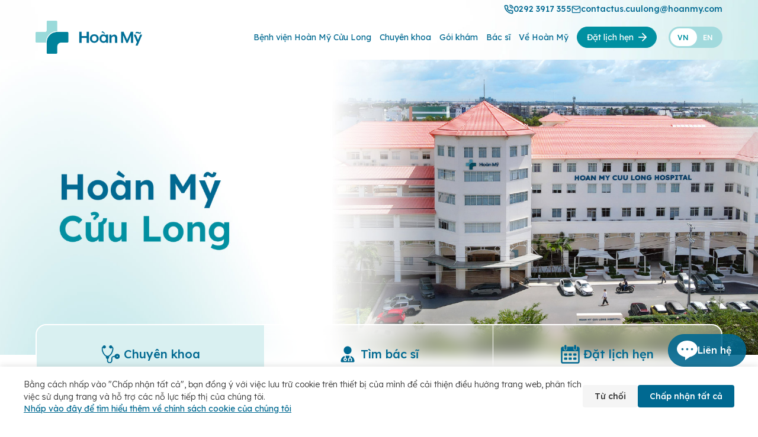

--- FILE ---
content_type: text/html; charset=UTF-8
request_url: https://hoanmy.com/cuulong/
body_size: 30769
content:

<!DOCTYPE html>
<html lang="vi" prefix="og: https://ogp.me/ns#">

<head>
    <meta charset="UTF-8">
    <meta name="viewport" content="width=device-width, initial-scale=1.0, maximum-scale=1.0, user-scalable=no">
    <!-- SEO meta có thể thêm ở đây -->

        <!-- Google Consent Mode - Default Settings -->
    <!-- CRITICAL: This MUST be before GTM script loads -->
    <script>
      // Initialize dataLayer
      window.dataLayer = window.dataLayer || [];
      
      // Define gtag function
      function gtag(){dataLayer.push(arguments);}
      
      // Set consent default BEFORE GTM loads
      gtag('consent', 'default', {
        'ad_storage': 'denied',
        'analytics_storage': 'denied',
        'ad_user_data': 'denied',
        'ad_personalization': 'denied',
        'wait_for_update': 500
      });
    </script>
        <!-- Google Tag Manager -->
    <!-- Consent default is handled by GTM Consent Mode Template -->
    <!-- Make sure "Consent Initialization - All Pages" trigger is set in GTM -->
    <script>
      // Initialize dataLayer (required for GTM)
      window.dataLayer = window.dataLayer || [];
      
      // Standard GTM script - Consent default will be set by GTM Template
      (function(w,d,s,l,i){w[l]=w[l]||[];w[l].push({'gtm.start':
      new Date().getTime(),event:'gtm.js'});var f=d.getElementsByTagName(s)[0],
      j=d.createElement(s),dl=l!='dataLayer'?'&l='+l:'';j.async=true;j.src=
      'https://www.googletagmanager.com/gtm.js?id='+i+dl;f.parentNode.insertBefore(j,f);
      })(window,document,'script','dataLayer','GTM-PNL8QCV');
    </script>
    <!-- End Google Tag Manager -->
    
    <link rel="alternate" href="https://hoanmy.com/cuulong/" hreflang="vi" />
<link rel="alternate" href="https://hoanmy.com/en/cuu-long/" hreflang="en" />

<!-- Tối ưu hóa công cụ tìm kiếm bởi Rank Math PRO - https://rankmath.com/ -->
<title>Bệnh Viện Hoàn Mỹ Cửu Long - Tập đoàn y khoa Hoàn Mỹ</title>
<meta name="robots" content="follow, index, max-snippet:-1, max-video-preview:-1, max-image-preview:large"/>
<link rel="canonical" href="https://hoanmy.com/cuulong/" />
<meta property="og:locale" content="vi_VN" />
<meta property="og:type" content="article" />
<meta property="og:title" content="Bệnh Viện Hoàn Mỹ Cửu Long - Tập đoàn y khoa Hoàn Mỹ" />
<meta property="og:url" content="https://hoanmy.com/cuulong/" />
<meta property="og:site_name" content="Tập đoàn y khoa Hoàn Mỹ" />
<meta property="og:updated_time" content="2026-01-19T13:31:23+07:00" />
<meta property="og:image" content="https://hoanmy.com/wp-content/uploads/2025/11/home-banner-slide-vi-1024x546.jpg" />
<meta property="og:image:secure_url" content="https://hoanmy.com/wp-content/uploads/2025/11/home-banner-slide-vi-1024x546.jpg" />
<meta property="og:image:width" content="1024" />
<meta property="og:image:height" content="546" />
<meta property="og:image:alt" content="Bệnh Viện Hoàn Mỹ Cửu Long" />
<meta property="og:image:type" content="image/jpeg" />
<meta property="article:published_time" content="2025-10-28T11:54:57+07:00" />
<meta property="article:modified_time" content="2026-01-19T13:31:23+07:00" />
<meta name="twitter:card" content="summary_large_image" />
<meta name="twitter:title" content="Bệnh Viện Hoàn Mỹ Cửu Long - Tập đoàn y khoa Hoàn Mỹ" />
<meta name="twitter:image" content="https://hoanmy.com/wp-content/uploads/2025/11/home-banner-slide-vi-1024x546.jpg" />
<meta name="twitter:label1" content="Thời gian để đọc" />
<meta name="twitter:data1" content="Chưa đến một phút" />
<script type="application/ld+json" class="rank-math-schema-pro">{"@context":"https://schema.org","@graph":[{"@type":"Place","@id":"https://hoanmy.com/#place","geo":{"@type":"GeoCoordinates","latitude":"10.78848174220946","longitude":" 106.69581370856376"},"hasMap":"https://www.google.com/maps/search/?api=1&amp;query=10.78848174220946, 106.69581370856376","address":{"@type":"PostalAddress","addressCountry":"VN","postalCode":"700000","addressRegion":"Vi\u1ec7t Nam","addressLocality":"H\u1ed3 Ch\u00ed Minh","streetAddress":"Ph\u00f2ng 1101, L\u1ea7u 11, T\u00f2a nh\u00e0 Friendship, 31 L\u00ea Du\u1ea9n, ph\u01b0\u1eddng S\u00e0i G\u00f2n,"}},{"@type":["Hospital","Organization"],"@id":"https://hoanmy.com/#organization","name":"T\u1eadp \u0111o\u00e0n y khoa Ho\u00e0n M\u1ef9","url":"https://hoanmy.com","address":{"@type":"PostalAddress","addressCountry":"VN","postalCode":"700000","addressRegion":"Vi\u1ec7t Nam","addressLocality":"H\u1ed3 Ch\u00ed Minh","streetAddress":"Ph\u00f2ng 1101, L\u1ea7u 11, T\u00f2a nh\u00e0 Friendship, 31 L\u00ea Du\u1ea9n, ph\u01b0\u1eddng S\u00e0i G\u00f2n,"},"logo":{"@type":"ImageObject","@id":"https://hoanmy.com/#logo","url":"https://hoanmy.com/wp-content/uploads/2025/12/HMC_Logo_Vie_Vertical.png","contentUrl":"https://hoanmy.com/wp-content/uploads/2025/12/HMC_Logo_Vie_Vertical.png","caption":"T\u1eadp \u0111o\u00e0n y khoa Ho\u00e0n M\u1ef9","inLanguage":"vi","width":"692","height":"560"},"openingHours":["Monday,Tuesday,Wednesday,Thursday,Friday,Saturday,Sunday 09:00-17:00"],"description":"Ho\u00e0n M\u1ef9 l\u00e0 t\u1eadp \u0111o\u00e0n y t\u1ebf t\u01b0 nh\u00e2n l\u1edbn nh\u1ea5t Vi\u1ec7t Nam cung c\u1ea5p d\u1ecbch v\u1ee5 kh\u00e1m ch\u1eefa b\u1ec7nh ch\u1ea5t l\u01b0\u1ee3ng cao v\u1edbi chi ph\u00ed h\u1ee3p l\u00fd","legalName":"T\u1eadp \u0111o\u00e0n y khoa Ho\u00e0n M\u1ef9","location":{"@id":"https://hoanmy.com/#place"},"image":{"@id":"https://hoanmy.com/#logo"}},{"@type":"WebSite","@id":"https://hoanmy.com/#website","url":"https://hoanmy.com","name":"T\u1eadp \u0111o\u00e0n y khoa Ho\u00e0n M\u1ef9","alternateName":"B\u1ec7nh vi\u1ec7n Ho\u00e0n M\u1ef9","publisher":{"@id":"https://hoanmy.com/#organization"},"inLanguage":"vi"},{"@type":"ImageObject","@id":"https://hoanmy.com/wp-content/uploads/2025/11/home-banner-slide-vi.jpg","url":"https://hoanmy.com/wp-content/uploads/2025/11/home-banner-slide-vi.jpg","width":"2560","height":"1366","inLanguage":"vi"},{"@type":"WebPage","@id":"https://hoanmy.com/cuulong/#webpage","url":"https://hoanmy.com/cuulong/","name":"B\u1ec7nh Vi\u1ec7n Ho\u00e0n M\u1ef9 C\u1eedu Long - T\u1eadp \u0111o\u00e0n y khoa Ho\u00e0n M\u1ef9","datePublished":"2025-10-28T11:54:57+07:00","dateModified":"2026-01-19T13:31:23+07:00","isPartOf":{"@id":"https://hoanmy.com/#website"},"primaryImageOfPage":{"@id":"https://hoanmy.com/wp-content/uploads/2025/11/home-banner-slide-vi.jpg"},"inLanguage":"vi"},{"@type":"Person","@id":"https://hoanmy.com/author/hmcl-author/","name":"Ho\u00e0n M\u1ef9 C\u1eedu Long","url":"https://hoanmy.com/author/hmcl-author/","image":{"@type":"ImageObject","@id":"https://secure.gravatar.com/avatar/3f2cc99990e81963931fd6013f3b6201139a027a211420a0999580c874896cb5?s=96&amp;d=mm&amp;r=g","url":"https://secure.gravatar.com/avatar/3f2cc99990e81963931fd6013f3b6201139a027a211420a0999580c874896cb5?s=96&amp;d=mm&amp;r=g","caption":"Ho\u00e0n M\u1ef9 C\u1eedu Long","inLanguage":"vi"},"worksFor":{"@id":"https://hoanmy.com/#organization"}},{"@type":"Article","headline":"B\u1ec7nh Vi\u1ec7n Ho\u00e0n M\u1ef9 C\u1eedu Long - T\u1eadp \u0111o\u00e0n y khoa Ho\u00e0n M\u1ef9","datePublished":"2025-10-28T11:54:57+07:00","dateModified":"2026-01-19T13:31:23+07:00","author":{"@id":"https://hoanmy.com/author/hmcl-author/","name":"Ho\u00e0n M\u1ef9 C\u1eedu Long"},"publisher":{"@id":"https://hoanmy.com/#organization"},"name":"B\u1ec7nh Vi\u1ec7n Ho\u00e0n M\u1ef9 C\u1eedu Long - T\u1eadp \u0111o\u00e0n y khoa Ho\u00e0n M\u1ef9","@id":"https://hoanmy.com/cuulong/#richSnippet","isPartOf":{"@id":"https://hoanmy.com/cuulong/#webpage"},"image":{"@id":"https://hoanmy.com/wp-content/uploads/2025/11/home-banner-slide-vi.jpg"},"inLanguage":"vi","mainEntityOfPage":{"@id":"https://hoanmy.com/cuulong/#webpage"}}]}</script>
<!-- /Plugin SEO WordPress Rank Math -->

<link rel='dns-prefetch' href='//cdn.jsdelivr.net' />
<link rel="alternate" title="oNhúng (JSON)" type="application/json+oembed" href="https://hoanmy.com/wp-json/oembed/1.0/embed?url=https%3A%2F%2Fhoanmy.com%2Fcuulong%2F&#038;lang=vi" />
<link rel="alternate" title="oNhúng (XML)" type="text/xml+oembed" href="https://hoanmy.com/wp-json/oembed/1.0/embed?url=https%3A%2F%2Fhoanmy.com%2Fcuulong%2F&#038;format=xml&#038;lang=vi" />
<style id='wp-img-auto-sizes-contain-inline-css'>
img:is([sizes=auto i],[sizes^="auto," i]){contain-intrinsic-size:3000px 1500px}
/*# sourceURL=wp-img-auto-sizes-contain-inline-css */
</style>
<style id='wp-emoji-styles-inline-css'>

	img.wp-smiley, img.emoji {
		display: inline !important;
		border: none !important;
		box-shadow: none !important;
		height: 1em !important;
		width: 1em !important;
		margin: 0 0.07em !important;
		vertical-align: -0.1em !important;
		background: none !important;
		padding: 0 !important;
	}
/*# sourceURL=wp-emoji-styles-inline-css */
</style>
<style id='wp-block-library-inline-css'>
:root{--wp-block-synced-color:#7a00df;--wp-block-synced-color--rgb:122,0,223;--wp-bound-block-color:var(--wp-block-synced-color);--wp-editor-canvas-background:#ddd;--wp-admin-theme-color:#007cba;--wp-admin-theme-color--rgb:0,124,186;--wp-admin-theme-color-darker-10:#006ba1;--wp-admin-theme-color-darker-10--rgb:0,107,160.5;--wp-admin-theme-color-darker-20:#005a87;--wp-admin-theme-color-darker-20--rgb:0,90,135;--wp-admin-border-width-focus:2px}@media (min-resolution:192dpi){:root{--wp-admin-border-width-focus:1.5px}}.wp-element-button{cursor:pointer}:root .has-very-light-gray-background-color{background-color:#eee}:root .has-very-dark-gray-background-color{background-color:#313131}:root .has-very-light-gray-color{color:#eee}:root .has-very-dark-gray-color{color:#313131}:root .has-vivid-green-cyan-to-vivid-cyan-blue-gradient-background{background:linear-gradient(135deg,#00d084,#0693e3)}:root .has-purple-crush-gradient-background{background:linear-gradient(135deg,#34e2e4,#4721fb 50%,#ab1dfe)}:root .has-hazy-dawn-gradient-background{background:linear-gradient(135deg,#faaca8,#dad0ec)}:root .has-subdued-olive-gradient-background{background:linear-gradient(135deg,#fafae1,#67a671)}:root .has-atomic-cream-gradient-background{background:linear-gradient(135deg,#fdd79a,#004a59)}:root .has-nightshade-gradient-background{background:linear-gradient(135deg,#330968,#31cdcf)}:root .has-midnight-gradient-background{background:linear-gradient(135deg,#020381,#2874fc)}:root{--wp--preset--font-size--normal:16px;--wp--preset--font-size--huge:42px}.has-regular-font-size{font-size:1em}.has-larger-font-size{font-size:2.625em}.has-normal-font-size{font-size:var(--wp--preset--font-size--normal)}.has-huge-font-size{font-size:var(--wp--preset--font-size--huge)}.has-text-align-center{text-align:center}.has-text-align-left{text-align:left}.has-text-align-right{text-align:right}.has-fit-text{white-space:nowrap!important}#end-resizable-editor-section{display:none}.aligncenter{clear:both}.items-justified-left{justify-content:flex-start}.items-justified-center{justify-content:center}.items-justified-right{justify-content:flex-end}.items-justified-space-between{justify-content:space-between}.screen-reader-text{border:0;clip-path:inset(50%);height:1px;margin:-1px;overflow:hidden;padding:0;position:absolute;width:1px;word-wrap:normal!important}.screen-reader-text:focus{background-color:#ddd;clip-path:none;color:#444;display:block;font-size:1em;height:auto;left:5px;line-height:normal;padding:15px 23px 14px;text-decoration:none;top:5px;width:auto;z-index:100000}html :where(.has-border-color){border-style:solid}html :where([style*=border-top-color]){border-top-style:solid}html :where([style*=border-right-color]){border-right-style:solid}html :where([style*=border-bottom-color]){border-bottom-style:solid}html :where([style*=border-left-color]){border-left-style:solid}html :where([style*=border-width]){border-style:solid}html :where([style*=border-top-width]){border-top-style:solid}html :where([style*=border-right-width]){border-right-style:solid}html :where([style*=border-bottom-width]){border-bottom-style:solid}html :where([style*=border-left-width]){border-left-style:solid}html :where(img[class*=wp-image-]){height:auto;max-width:100%}:where(figure){margin:0 0 1em}html :where(.is-position-sticky){--wp-admin--admin-bar--position-offset:var(--wp-admin--admin-bar--height,0px)}@media screen and (max-width:600px){html :where(.is-position-sticky){--wp-admin--admin-bar--position-offset:0px}}

/*# sourceURL=wp-block-library-inline-css */
</style><style id='wp-block-heading-inline-css'>
h1:where(.wp-block-heading).has-background,h2:where(.wp-block-heading).has-background,h3:where(.wp-block-heading).has-background,h4:where(.wp-block-heading).has-background,h5:where(.wp-block-heading).has-background,h6:where(.wp-block-heading).has-background{padding:1.25em 2.375em}h1.has-text-align-left[style*=writing-mode]:where([style*=vertical-lr]),h1.has-text-align-right[style*=writing-mode]:where([style*=vertical-rl]),h2.has-text-align-left[style*=writing-mode]:where([style*=vertical-lr]),h2.has-text-align-right[style*=writing-mode]:where([style*=vertical-rl]),h3.has-text-align-left[style*=writing-mode]:where([style*=vertical-lr]),h3.has-text-align-right[style*=writing-mode]:where([style*=vertical-rl]),h4.has-text-align-left[style*=writing-mode]:where([style*=vertical-lr]),h4.has-text-align-right[style*=writing-mode]:where([style*=vertical-rl]),h5.has-text-align-left[style*=writing-mode]:where([style*=vertical-lr]),h5.has-text-align-right[style*=writing-mode]:where([style*=vertical-rl]),h6.has-text-align-left[style*=writing-mode]:where([style*=vertical-lr]),h6.has-text-align-right[style*=writing-mode]:where([style*=vertical-rl]){rotate:180deg}
/*# sourceURL=https://hoanmy.com/wp-includes/blocks/heading/style.min.css */
</style>
<style id='wp-block-paragraph-inline-css'>
.is-small-text{font-size:.875em}.is-regular-text{font-size:1em}.is-large-text{font-size:2.25em}.is-larger-text{font-size:3em}.has-drop-cap:not(:focus):first-letter{float:left;font-size:8.4em;font-style:normal;font-weight:100;line-height:.68;margin:.05em .1em 0 0;text-transform:uppercase}body.rtl .has-drop-cap:not(:focus):first-letter{float:none;margin-left:.1em}p.has-drop-cap.has-background{overflow:hidden}:root :where(p.has-background){padding:1.25em 2.375em}:where(p.has-text-color:not(.has-link-color)) a{color:inherit}p.has-text-align-left[style*="writing-mode:vertical-lr"],p.has-text-align-right[style*="writing-mode:vertical-rl"]{rotate:180deg}
/*# sourceURL=https://hoanmy.com/wp-includes/blocks/paragraph/style.min.css */
</style>
<style id='wp-block-table-inline-css'>
.wp-block-table{overflow-x:auto}.wp-block-table table{border-collapse:collapse;width:100%}.wp-block-table thead{border-bottom:3px solid}.wp-block-table tfoot{border-top:3px solid}.wp-block-table td,.wp-block-table th{border:1px solid;padding:.5em}.wp-block-table .has-fixed-layout{table-layout:fixed;width:100%}.wp-block-table .has-fixed-layout td,.wp-block-table .has-fixed-layout th{word-break:break-word}.wp-block-table.aligncenter,.wp-block-table.alignleft,.wp-block-table.alignright{display:table;width:auto}.wp-block-table.aligncenter td,.wp-block-table.aligncenter th,.wp-block-table.alignleft td,.wp-block-table.alignleft th,.wp-block-table.alignright td,.wp-block-table.alignright th{word-break:break-word}.wp-block-table .has-subtle-light-gray-background-color{background-color:#f3f4f5}.wp-block-table .has-subtle-pale-green-background-color{background-color:#e9fbe5}.wp-block-table .has-subtle-pale-blue-background-color{background-color:#e7f5fe}.wp-block-table .has-subtle-pale-pink-background-color{background-color:#fcf0ef}.wp-block-table.is-style-stripes{background-color:initial;border-collapse:inherit;border-spacing:0}.wp-block-table.is-style-stripes tbody tr:nth-child(odd){background-color:#f0f0f0}.wp-block-table.is-style-stripes.has-subtle-light-gray-background-color tbody tr:nth-child(odd){background-color:#f3f4f5}.wp-block-table.is-style-stripes.has-subtle-pale-green-background-color tbody tr:nth-child(odd){background-color:#e9fbe5}.wp-block-table.is-style-stripes.has-subtle-pale-blue-background-color tbody tr:nth-child(odd){background-color:#e7f5fe}.wp-block-table.is-style-stripes.has-subtle-pale-pink-background-color tbody tr:nth-child(odd){background-color:#fcf0ef}.wp-block-table.is-style-stripes td,.wp-block-table.is-style-stripes th{border-color:#0000}.wp-block-table.is-style-stripes{border-bottom:1px solid #f0f0f0}.wp-block-table .has-border-color td,.wp-block-table .has-border-color th,.wp-block-table .has-border-color tr,.wp-block-table .has-border-color>*{border-color:inherit}.wp-block-table table[style*=border-top-color] tr:first-child,.wp-block-table table[style*=border-top-color] tr:first-child td,.wp-block-table table[style*=border-top-color] tr:first-child th,.wp-block-table table[style*=border-top-color]>*,.wp-block-table table[style*=border-top-color]>* td,.wp-block-table table[style*=border-top-color]>* th{border-top-color:inherit}.wp-block-table table[style*=border-top-color] tr:not(:first-child){border-top-color:initial}.wp-block-table table[style*=border-right-color] td:last-child,.wp-block-table table[style*=border-right-color] th,.wp-block-table table[style*=border-right-color] tr,.wp-block-table table[style*=border-right-color]>*{border-right-color:inherit}.wp-block-table table[style*=border-bottom-color] tr:last-child,.wp-block-table table[style*=border-bottom-color] tr:last-child td,.wp-block-table table[style*=border-bottom-color] tr:last-child th,.wp-block-table table[style*=border-bottom-color]>*,.wp-block-table table[style*=border-bottom-color]>* td,.wp-block-table table[style*=border-bottom-color]>* th{border-bottom-color:inherit}.wp-block-table table[style*=border-bottom-color] tr:not(:last-child){border-bottom-color:initial}.wp-block-table table[style*=border-left-color] td:first-child,.wp-block-table table[style*=border-left-color] th,.wp-block-table table[style*=border-left-color] tr,.wp-block-table table[style*=border-left-color]>*{border-left-color:inherit}.wp-block-table table[style*=border-style] td,.wp-block-table table[style*=border-style] th,.wp-block-table table[style*=border-style] tr,.wp-block-table table[style*=border-style]>*{border-style:inherit}.wp-block-table table[style*=border-width] td,.wp-block-table table[style*=border-width] th,.wp-block-table table[style*=border-width] tr,.wp-block-table table[style*=border-width]>*{border-style:inherit;border-width:inherit}
/*# sourceURL=https://hoanmy.com/wp-includes/blocks/table/style.min.css */
</style>
<style id='global-styles-inline-css'>
:root{--wp--preset--aspect-ratio--square: 1;--wp--preset--aspect-ratio--4-3: 4/3;--wp--preset--aspect-ratio--3-4: 3/4;--wp--preset--aspect-ratio--3-2: 3/2;--wp--preset--aspect-ratio--2-3: 2/3;--wp--preset--aspect-ratio--16-9: 16/9;--wp--preset--aspect-ratio--9-16: 9/16;--wp--preset--color--black: #000000;--wp--preset--color--cyan-bluish-gray: #abb8c3;--wp--preset--color--white: #ffffff;--wp--preset--color--pale-pink: #f78da7;--wp--preset--color--vivid-red: #cf2e2e;--wp--preset--color--luminous-vivid-orange: #ff6900;--wp--preset--color--luminous-vivid-amber: #fcb900;--wp--preset--color--light-green-cyan: #7bdcb5;--wp--preset--color--vivid-green-cyan: #00d084;--wp--preset--color--pale-cyan-blue: #8ed1fc;--wp--preset--color--vivid-cyan-blue: #0693e3;--wp--preset--color--vivid-purple: #9b51e0;--wp--preset--gradient--vivid-cyan-blue-to-vivid-purple: linear-gradient(135deg,rgb(6,147,227) 0%,rgb(155,81,224) 100%);--wp--preset--gradient--light-green-cyan-to-vivid-green-cyan: linear-gradient(135deg,rgb(122,220,180) 0%,rgb(0,208,130) 100%);--wp--preset--gradient--luminous-vivid-amber-to-luminous-vivid-orange: linear-gradient(135deg,rgb(252,185,0) 0%,rgb(255,105,0) 100%);--wp--preset--gradient--luminous-vivid-orange-to-vivid-red: linear-gradient(135deg,rgb(255,105,0) 0%,rgb(207,46,46) 100%);--wp--preset--gradient--very-light-gray-to-cyan-bluish-gray: linear-gradient(135deg,rgb(238,238,238) 0%,rgb(169,184,195) 100%);--wp--preset--gradient--cool-to-warm-spectrum: linear-gradient(135deg,rgb(74,234,220) 0%,rgb(151,120,209) 20%,rgb(207,42,186) 40%,rgb(238,44,130) 60%,rgb(251,105,98) 80%,rgb(254,248,76) 100%);--wp--preset--gradient--blush-light-purple: linear-gradient(135deg,rgb(255,206,236) 0%,rgb(152,150,240) 100%);--wp--preset--gradient--blush-bordeaux: linear-gradient(135deg,rgb(254,205,165) 0%,rgb(254,45,45) 50%,rgb(107,0,62) 100%);--wp--preset--gradient--luminous-dusk: linear-gradient(135deg,rgb(255,203,112) 0%,rgb(199,81,192) 50%,rgb(65,88,208) 100%);--wp--preset--gradient--pale-ocean: linear-gradient(135deg,rgb(255,245,203) 0%,rgb(182,227,212) 50%,rgb(51,167,181) 100%);--wp--preset--gradient--electric-grass: linear-gradient(135deg,rgb(202,248,128) 0%,rgb(113,206,126) 100%);--wp--preset--gradient--midnight: linear-gradient(135deg,rgb(2,3,129) 0%,rgb(40,116,252) 100%);--wp--preset--font-size--small: 13px;--wp--preset--font-size--medium: 20px;--wp--preset--font-size--large: 36px;--wp--preset--font-size--x-large: 42px;--wp--preset--spacing--20: 0.44rem;--wp--preset--spacing--30: 0.67rem;--wp--preset--spacing--40: 1rem;--wp--preset--spacing--50: 1.5rem;--wp--preset--spacing--60: 2.25rem;--wp--preset--spacing--70: 3.38rem;--wp--preset--spacing--80: 5.06rem;--wp--preset--shadow--natural: 6px 6px 9px rgba(0, 0, 0, 0.2);--wp--preset--shadow--deep: 12px 12px 50px rgba(0, 0, 0, 0.4);--wp--preset--shadow--sharp: 6px 6px 0px rgba(0, 0, 0, 0.2);--wp--preset--shadow--outlined: 6px 6px 0px -3px rgb(255, 255, 255), 6px 6px rgb(0, 0, 0);--wp--preset--shadow--crisp: 6px 6px 0px rgb(0, 0, 0);}:where(.is-layout-flex){gap: 0.5em;}:where(.is-layout-grid){gap: 0.5em;}body .is-layout-flex{display: flex;}.is-layout-flex{flex-wrap: wrap;align-items: center;}.is-layout-flex > :is(*, div){margin: 0;}body .is-layout-grid{display: grid;}.is-layout-grid > :is(*, div){margin: 0;}:where(.wp-block-columns.is-layout-flex){gap: 2em;}:where(.wp-block-columns.is-layout-grid){gap: 2em;}:where(.wp-block-post-template.is-layout-flex){gap: 1.25em;}:where(.wp-block-post-template.is-layout-grid){gap: 1.25em;}.has-black-color{color: var(--wp--preset--color--black) !important;}.has-cyan-bluish-gray-color{color: var(--wp--preset--color--cyan-bluish-gray) !important;}.has-white-color{color: var(--wp--preset--color--white) !important;}.has-pale-pink-color{color: var(--wp--preset--color--pale-pink) !important;}.has-vivid-red-color{color: var(--wp--preset--color--vivid-red) !important;}.has-luminous-vivid-orange-color{color: var(--wp--preset--color--luminous-vivid-orange) !important;}.has-luminous-vivid-amber-color{color: var(--wp--preset--color--luminous-vivid-amber) !important;}.has-light-green-cyan-color{color: var(--wp--preset--color--light-green-cyan) !important;}.has-vivid-green-cyan-color{color: var(--wp--preset--color--vivid-green-cyan) !important;}.has-pale-cyan-blue-color{color: var(--wp--preset--color--pale-cyan-blue) !important;}.has-vivid-cyan-blue-color{color: var(--wp--preset--color--vivid-cyan-blue) !important;}.has-vivid-purple-color{color: var(--wp--preset--color--vivid-purple) !important;}.has-black-background-color{background-color: var(--wp--preset--color--black) !important;}.has-cyan-bluish-gray-background-color{background-color: var(--wp--preset--color--cyan-bluish-gray) !important;}.has-white-background-color{background-color: var(--wp--preset--color--white) !important;}.has-pale-pink-background-color{background-color: var(--wp--preset--color--pale-pink) !important;}.has-vivid-red-background-color{background-color: var(--wp--preset--color--vivid-red) !important;}.has-luminous-vivid-orange-background-color{background-color: var(--wp--preset--color--luminous-vivid-orange) !important;}.has-luminous-vivid-amber-background-color{background-color: var(--wp--preset--color--luminous-vivid-amber) !important;}.has-light-green-cyan-background-color{background-color: var(--wp--preset--color--light-green-cyan) !important;}.has-vivid-green-cyan-background-color{background-color: var(--wp--preset--color--vivid-green-cyan) !important;}.has-pale-cyan-blue-background-color{background-color: var(--wp--preset--color--pale-cyan-blue) !important;}.has-vivid-cyan-blue-background-color{background-color: var(--wp--preset--color--vivid-cyan-blue) !important;}.has-vivid-purple-background-color{background-color: var(--wp--preset--color--vivid-purple) !important;}.has-black-border-color{border-color: var(--wp--preset--color--black) !important;}.has-cyan-bluish-gray-border-color{border-color: var(--wp--preset--color--cyan-bluish-gray) !important;}.has-white-border-color{border-color: var(--wp--preset--color--white) !important;}.has-pale-pink-border-color{border-color: var(--wp--preset--color--pale-pink) !important;}.has-vivid-red-border-color{border-color: var(--wp--preset--color--vivid-red) !important;}.has-luminous-vivid-orange-border-color{border-color: var(--wp--preset--color--luminous-vivid-orange) !important;}.has-luminous-vivid-amber-border-color{border-color: var(--wp--preset--color--luminous-vivid-amber) !important;}.has-light-green-cyan-border-color{border-color: var(--wp--preset--color--light-green-cyan) !important;}.has-vivid-green-cyan-border-color{border-color: var(--wp--preset--color--vivid-green-cyan) !important;}.has-pale-cyan-blue-border-color{border-color: var(--wp--preset--color--pale-cyan-blue) !important;}.has-vivid-cyan-blue-border-color{border-color: var(--wp--preset--color--vivid-cyan-blue) !important;}.has-vivid-purple-border-color{border-color: var(--wp--preset--color--vivid-purple) !important;}.has-vivid-cyan-blue-to-vivid-purple-gradient-background{background: var(--wp--preset--gradient--vivid-cyan-blue-to-vivid-purple) !important;}.has-light-green-cyan-to-vivid-green-cyan-gradient-background{background: var(--wp--preset--gradient--light-green-cyan-to-vivid-green-cyan) !important;}.has-luminous-vivid-amber-to-luminous-vivid-orange-gradient-background{background: var(--wp--preset--gradient--luminous-vivid-amber-to-luminous-vivid-orange) !important;}.has-luminous-vivid-orange-to-vivid-red-gradient-background{background: var(--wp--preset--gradient--luminous-vivid-orange-to-vivid-red) !important;}.has-very-light-gray-to-cyan-bluish-gray-gradient-background{background: var(--wp--preset--gradient--very-light-gray-to-cyan-bluish-gray) !important;}.has-cool-to-warm-spectrum-gradient-background{background: var(--wp--preset--gradient--cool-to-warm-spectrum) !important;}.has-blush-light-purple-gradient-background{background: var(--wp--preset--gradient--blush-light-purple) !important;}.has-blush-bordeaux-gradient-background{background: var(--wp--preset--gradient--blush-bordeaux) !important;}.has-luminous-dusk-gradient-background{background: var(--wp--preset--gradient--luminous-dusk) !important;}.has-pale-ocean-gradient-background{background: var(--wp--preset--gradient--pale-ocean) !important;}.has-electric-grass-gradient-background{background: var(--wp--preset--gradient--electric-grass) !important;}.has-midnight-gradient-background{background: var(--wp--preset--gradient--midnight) !important;}.has-small-font-size{font-size: var(--wp--preset--font-size--small) !important;}.has-medium-font-size{font-size: var(--wp--preset--font-size--medium) !important;}.has-large-font-size{font-size: var(--wp--preset--font-size--large) !important;}.has-x-large-font-size{font-size: var(--wp--preset--font-size--x-large) !important;}
/*# sourceURL=global-styles-inline-css */
</style>

<style id='classic-theme-styles-inline-css'>
/*! This file is auto-generated */
.wp-block-button__link{color:#fff;background-color:#32373c;border-radius:9999px;box-shadow:none;text-decoration:none;padding:calc(.667em + 2px) calc(1.333em + 2px);font-size:1.125em}.wp-block-file__button{background:#32373c;color:#fff;text-decoration:none}
/*# sourceURL=/wp-includes/css/classic-themes.min.css */
</style>
<link rel='stylesheet' id='main-themes-styles-css' href='https://hoanmy.com/wp-content/themes/HMC_Website_WP-1501/assets/css/styles.css' media='all' />
<link rel='stylesheet' id='slick-styles-css' href='https://hoanmy.com/wp-content/themes/HMC_Website_WP-1501/assets/css/vendors/slick.css' media='all' />
<link rel='stylesheet' id='datetimepicker-css' href='https://hoanmy.com/wp-content/themes/HMC_Website_WP-1501/assets/css/vendors/jquery.datetimepicker.min.css' media='all' />
<link rel='stylesheet' id='goong-maps-css-css' href='https://cdn.jsdelivr.net/npm/@goongmaps/goong-js@1.0.9/dist/goong-js.css?ver=6.9' media='all' />
<script src="https://hoanmy.com/wp-content/themes/HMC_Website_WP-1501/assets/js/vendors/jquery-3.3.1.min.js?ver=6.9" id="jquery-js"></script>
<script src="https://hoanmy.com/wp-content/themes/HMC_Website_WP-1501/assets/js/vendors/slick.min.js?ver=6.9" id="slick-js"></script>
<link rel="https://api.w.org/" href="https://hoanmy.com/wp-json/" /><link rel="alternate" title="JSON" type="application/json" href="https://hoanmy.com/wp-json/wp/v2/pages/184995" /><link rel="EditURI" type="application/rsd+xml" title="RSD" href="https://hoanmy.com/xmlrpc.php?rsd" />
<meta name="generator" content="WordPress 6.9" />
<link rel='shortlink' href='https://hoanmy.com/?p=184995' />
<link rel="icon" href="https://hoanmy.com/wp-content/uploads/2025/07/hm-logo-square-150x150.png" sizes="32x32" />
<link rel="icon" href="https://hoanmy.com/wp-content/uploads/2025/07/hm-logo-square-300x300.png" sizes="192x192" />
<link rel="apple-touch-icon" href="https://hoanmy.com/wp-content/uploads/2025/07/hm-logo-square-300x300.png" />
<meta name="msapplication-TileImage" content="https://hoanmy.com/wp-content/uploads/2025/07/hm-logo-square-300x300.png" />
</head>

<body class="wp-singular page-template page-template-page-templates page-template-hospital-homepage page-template-page-templateshospital-homepage-php page page-id-184995 page-parent wp-theme-HMC_Website_WP-1501 has-pll">
        <!-- Google Tag Manager (noscript) -->
    <noscript><iframe src="https://www.googletagmanager.com/ns.html?id=GTM-PNL8QCV"
    height="0" width="0" style="display:none;visibility:hidden"></iframe></noscript>
    <!-- End Google Tag Manager (noscript) -->
        
    
    <!-- Main Header -->
    <header class="page-header">
        <!-- Gradient Background -->
        <div class="background-layer">
            <figure class="img-holder bg-mode header-bg">
                <picture>
                    <source media="(max-width: 640px)" srcset="https://hoanmy.com/wp-content/themes/HMC_Website_WP-1501/assets/img/common/header-bg-mb.jpg">
                    <img src="https://hoanmy.com/wp-content/themes/HMC_Website_WP-1501/assets/img/common/header-bg.jpg" alt="Header Background">
                </picture>
            </figure>
        </div>

        <!-- Main Header -->
        <div class="container header-layout">
            <div class="pre-header">
                <ul class="pre-header-info">
                                            <li class="info-item">
                            <span class="ico img-holder">
                                <img src="https://hoanmy.com/wp-content/themes/HMC_Website_WP-1501/assets/img/icons/phone-hm-ico.svg" alt="Phone Icon">
                            </span>
                            <a href="tel:0292 3917 355" class="info-link">
                                0292 3917 355                            </a>
                        </li>
                                                                <li class="info-item">
                            <span class="ico img-holder">
                                <img src="https://hoanmy.com/wp-content/themes/HMC_Website_WP-1501/assets/img/icons/mail-ico.svg" alt="Mail Icon">
                            </span>
                            <a href="/cdn-cgi/l/email-protection#fe9d91908a9f9d8a8b8dd09d8b8b92919099be96919f909387d09d9193" class="info-link">
                                <span class="__cf_email__" data-cfemail="b3d0dcddc7d2d0c7c6c09dd0c6c6dfdcddd4f3dbdcd2dddeca9dd0dcde">[email&#160;protected]</span>                            </a>
                        </li>
                                    </ul>
            </div>
            <div class="primary-header">
                <div class="left-col">
                    <a href="https://hoanmy.com/cuulong/" class="header-logo">
                        <figure class="img-holder header-logo-img">
                            <img src="https://hoanmy.com/wp-content/themes/HMC_Website_WP-1501/assets/img/logos/hm-logo-full-vn.png" alt="Hoàn Mỹ">
                        </figure>
                    </a>
                </div>

                <div class="right-col">
                    <nav class="header-menu-wrapper md-hide">
                                                    <ul class="header-menu">
                                <li class="menu-item">
                                    <a href="https://hoanmy.com/cuulong/">
                                        Bệnh viện Hoàn Mỹ Cửu Long                                    </a>
                                </li>

                                                                    <li class="menu-item">
                                        <a href="https://hoanmy.com/cuulong/chuyen-khoa/">
                                            Chuyên khoa                                        </a>
                                    </li>
                                
                                                                    <li class="menu-item">
                                        <a href="https://hoanmy.com/cuulong/goi-kham/">
                                            Gói khám                                        </a>
                                    </li>
                                
                                                                    <li class="menu-item">
                                        <a href="https://hoanmy.com/cuulong/bac-si/">
                                            Bác sĩ                                        </a>
                                    </li>
                                
                                <li class="menu-item">
                                    <a href="https://hoanmy.com">
                                        Về Hoàn Mỹ                                    </a>
                                </li>
                            </ul>
                                            </nav>

                    <!-- Booking Button -->
                    <a href="https://hoanmy.com/dat-lich-hen/?book_hospital=g2BkSxCb" class="btn header-booking-btn sm-btn">
                        <span class="context">Đặt lịch hẹn</span>
                        <span class="arrow">
                            <svg xmlns="http://www.w3.org/2000/svg" width="24" height="25" viewBox="0 0 24 25" fill="none">
                                <path d="M5 12.25H19M19 12.25L12 5.25M19 12.25L12 19.25" stroke-width="2" stroke-linecap="round" stroke-linejoin="round" />
                            </svg>
                        </span>
                    </a>

                    <!-- Language Switcher -->
                                                <div class="language-switcher">
                                                                <div class="active-indicator lang-1"></div>
                                <ul class="lang-list">
                                                                            <li class="active">
                                                                                        <a href="https://hoanmy.com/cuulong/">VN</a>
                                        </li>
                                                                            <li class="">
                                                                                        <a href="https://hoanmy.com/en/cuu-long/">EN</a>
                                        </li>
                                                                    </ul>
                            </div>
                                            
                    <!-- Mobile Menu Toggle Button -->
                    <div class="mobile-menu-toggle md-show">
                        <div class="close-menu-btn img-holder">
                            <svg xmlns="http://www.w3.org/2000/svg" width="32" height="32" viewBox="0 0 32 32" fill="none">
                                <path d="M9.33398 9.33334L22.6673 22.6667M9.33398 22.6667L22.6673 9.33334" stroke-width="2" stroke-linecap="round" stroke-linejoin="round"></path>
                            </svg>
                        </div>
                        <div class="open-menu-btn img-holder">
                            <svg xmlns="http://www.w3.org/2000/svg" width="32" height="32" viewBox="0 0 32 32" fill="none">
                                <path d="M6 8.66669H26M6 16H26M6 23.3334H26" stroke-width="1.5" stroke-linecap="round" stroke-linejoin="round" />
                            </svg>
                        </div>
                    </div>
                </div>
            </div>
        </div>
    </header>

    <!-- Mobile drawer -->
    <div class="mb-drawer">
        <!-- Drawer Main Content -->
        <div class="drawer-main-content">
            <div class="bg-layer">
                <figure class="img-holder bg-mode bg-img">
                    <picture>
                        <source media="(max-width: 640px)" srcset="https://hoanmy.com/wp-content/themes/HMC_Website_WP-1501/assets/img/common/mobile-header-bg.jpg">
                        <source media="(max-width: 1180px)" srcset="https://hoanmy.com/wp-content/themes/HMC_Website_WP-1501/assets/img/common/tb-header-bg.jpg">
                        <img src="https://hoanmy.com/wp-content/themes/HMC_Website_WP-1501/assets/img/common/mobile-header-bg.jpg" alt="Mobile Header Background">
                    </picture>
                </figure>
            </div>
            <div class="drawer-content">
                <div class="container">
                    <nav class="header-menu-mobile">
                                                    <ul class="mobile-menu">
                                <li class="menu-item">
                                    <a href="https://hoanmy.com/cuulong/">
                                        Bệnh viện Hoàn Mỹ Cửu Long                                    </a>
                                </li>

                                                                    <li class="menu-item">
                                        <a href="https://hoanmy.com/cuulong/chuyen-khoa/">
                                            Chuyên khoa                                        </a>
                                    </li>
                                
                                                                    <li class="menu-item">
                                        <a href="https://hoanmy.com/cuulong/goi-kham/">
                                            Gói khám                                        </a>
                                    </li>
                                
                                                                    <li class="menu-item">
                                        <a href="https://hoanmy.com/cuulong/bac-si/">
                                            Bác sĩ                                        </a>
                                    </li>
                                
                                <li class="menu-item">
                                    <a href="https://hoanmy.com">
                                        Về Hoàn Mỹ                                    </a>
                                </li>
                            </ul>
                                            </nav>

                    <!-- CTA Holder -->
                    <div class="cta-holder">
                        <a href="https://hoanmy.com/dat-lich-hen/?book_hospital=g2BkSxCb" class="btn header-booking-btn btn-block btn-centered">
                            <span class="context">Đặt lịch hẹn</span>
                            <span class="arrow">
                                <svg xmlns="http://www.w3.org/2000/svg" width="24" height="25" viewBox="0 0 24 25" fill="none">
                                    <path d="M5 12.25H19M19 12.25L12 5.25M19 12.25L12 19.25" stroke-width="2" stroke-linecap="round" stroke-linejoin="round" />
                                </svg>
                            </span>
                        </a>
                    </div>
                </div>
            </div>
        </div>

        <!-- Overlay -->
        <div class="drawer-overlay close-drawer"></div>
    </div>
<!-- MAIN -->
<main class="page-maincontent" id="page-main-content">
  <h1 class="visually-hidden">Bệnh Viện Hoàn Mỹ Cửu Long</h1>

  
<section class="section section-hospital-home-banner hm-ui" id="hospital-home-banner-section">
  <div class="banner-slider-holder">
    <ul class="hospital-home-banner-slider">
              <li class="slide-item">
          
            <figure class="img-holder bg-mode slide-img">
              <picture>
                                  <source srcset="https://hoanmy.com/wp-content/uploads/2025/11/HM-Cuu-Long-VN.jpg" media="(max-width: 900px)">
                                <img src="https://hoanmy.com/wp-content/uploads/2025/11/hoanmycuulong-banner-vi.jpg" alt="">
              </picture>
            </figure>

                    </li>
          </ul>

      </div>

  <!-- CTA Holder -->
  <div class="banner-quick-access hm-ui">
    <!-- Specialties -->
        <a href="https://hoanmy.com/cuulong/chuyen-khoa/" class="cta-item">
      <figure class="img-holder cta-ico">
        <img src="https://hoanmy.com/wp-content/themes/HMC_Website_WP-1501/assets/img/icons/specialty-ico.svg" alt="Specialties">
      </figure>
      <span class="context">Chuyên khoa</span>
    </a>

    <!-- Find Doctors -->
        <a href="https://hoanmy.com/cuulong/bac-si/" class="cta-item">
      <figure class="img-holder cta-ico">
        <img src="https://hoanmy.com/wp-content/themes/HMC_Website_WP-1501/assets/img/icons/doctor-ico.svg" alt="Find Doctors">
      </figure>
      <span class="context">Tìm bác sĩ</span>
    </a>

    <!-- Book Appointment -->
    <a href="https://hoanmy.com/dat-lich-hen/?book_hospital=g2BkSxCb" class="cta-item">
      <figure class="img-holder cta-ico">
        <img src="https://hoanmy.com/wp-content/themes/HMC_Website_WP-1501/assets/img/icons/calendar-ico.svg" alt="Book an Appointment">
      </figure>
      <span class="context">Đặt lịch hẹn</span>
    </a>
  </div>
</section>  
<section class="section section-hospital-home-intro hm-ui">
  <!-- Intro Layout -->
  <div class="container hospital-intro-layout">
    <!-- Left Column -->
    <div class="left-col">
      <div class="content-holder">
        <h2 class="section-title">
          Giới thiệu về           <span class="teal-txt">Bệnh viện Hoàn Mỹ Cửu Long</span>
        </h2>

                  <div class="intro-content">
            <p>Được thành lập vào năm 2007, bệnh viện Hoàn Mỹ Cửu Long phục vụ nhu cầu chăm sóc sức khỏe cho cộng đồng dân cư khu vực Đồng bằng sông Cửu Long và các tỉnh lân cận. Cung cấp dịch vụ chăm sóc sức khỏe chất lượng cao với chi phí hợp lý, đội ngũ nhân viên bệnh viện Hoàn Mỹ Cửu Long luôn tận tâm vì sức khỏe và hạnh phúc của bệnh nhân; với văn hóa của chúng tôi gắn liền với phương châm “Tận tâm chăm sóc”.</p>
<p>Chúng tôi được công nhận bởi Hội đồng Tiêu chuẩn Chăm sóc Sức khỏe Úc Quốc tế (ACHSI), đây là sự thể hiện tiêu chuẩn cao về chăm sóc lâm sàng, an toàn bệnh nhân và chất lượng vận hành của chúng tôi.</p>
          </div>
              </div>
    </div>

    <!-- Right Column -->
    <div class="right-col">
      <div class="contact-block">
        <h3 class="block-title">Liên hệ</h3>

        <ul class="contact-list">
                      <li class="contact-item">
              <figure class="img-holder ico">
                <img src="https://hoanmy.com/wp-content/themes/HMC_Website_WP-1501/assets/img/icons/phone-hm-ico.svg" alt="Phone" class="img-holder">
              </figure>
              <span class="val">
                <a href="tel:0292 3917 355">0292 3917 355</a>
              </span>
            </li>
          
                      <li class="contact-item">
              <figure class="img-holder ico">
                <img src="https://hoanmy.com/wp-content/themes/HMC_Website_WP-1501/assets/img/icons/pin-hm-ico.svg" alt="Address" class="img-holder">
              </figure>
              <span class="val">Lô 20 đường Võ Nguyên Giáp (Quang Trung), phường Hưng Phú, TP. Cần Thơ</span>
            </li>
          
                      <li class="contact-item">
              <figure class="img-holder ico">
                <img src="https://hoanmy.com/wp-content/themes/HMC_Website_WP-1501/assets/img/icons/mail-hm-ico.svg" alt="Email" class="img-holder">
              </figure>
              <span class="val">
                <a href="/cdn-cgi/l/email-protection#dcbfb3b2a8bdbfa8a9aff2bfa9a9b0b3b2bb9cb4b3bdb2b1a5f2bfb3b1"><span class="__cf_email__" data-cfemail="7c1f1312081d1f08090f521f09091013121b3c14131d121105521f1311">[email&#160;protected]</span></a>
              </span>
            </li>
          
                      <li class="contact-item">
              <figure class="img-holder ico">
                <img src="https://hoanmy.com/wp-content/themes/HMC_Website_WP-1501/assets/img/icons/clock-hm-ico.svg" alt="Work Time" class="img-holder">
              </figure>
              <span class="val">Mở cửa 24 giờ</span>
            </li>
                  </ul>
      </div>
    </div>
  </div>
</section>  
  <section class="section section-hospital-services hm-ui">
    <div class="container">
      <h2 class="section-title txt-center">Dịch vụ của chúng tôi</h2>

      <div class="gap-40"></div>

      <ul class="hospital-services-list">
                  <li class="hospital-service-item">
            <div class="service-bg"></div>
            <div class="hospital-service-link open-modal" data-modal-wrapper="hospital-service-modal" data-target="service-0">
                              <figure class="hospital-service-icon">
                  <img src="https://hoanmy.com/wp-content/uploads/2025/11/service-ico-1.png" alt="Tim mạch">
                </figure>
                                            <span class="hospital-service-title">
                  Tim mạch                </span>
                          </div>
          </li>
                  <li class="hospital-service-item">
            <div class="service-bg"></div>
            <div class="hospital-service-link open-modal" data-modal-wrapper="hospital-service-modal" data-target="service-1">
                              <figure class="hospital-service-icon">
                  <img src="https://hoanmy.com/wp-content/uploads/2025/11/service-ico-2.png" alt="Tiêu hóa">
                </figure>
                                            <span class="hospital-service-title">
                  Tiêu hóa                </span>
                          </div>
          </li>
                  <li class="hospital-service-item">
            <div class="service-bg"></div>
            <div class="hospital-service-link open-modal" data-modal-wrapper="hospital-service-modal" data-target="service-2">
                              <figure class="hospital-service-icon">
                  <img src="https://hoanmy.com/wp-content/uploads/2025/11/service-ico-3.png" alt="Gói thai sản">
                </figure>
                                            <span class="hospital-service-title">
                  Gói thai sản                </span>
                          </div>
          </li>
                  <li class="hospital-service-item">
            <div class="service-bg"></div>
            <div class="hospital-service-link open-modal" data-modal-wrapper="hospital-service-modal" data-target="service-3">
                              <figure class="hospital-service-icon">
                  <img src="https://hoanmy.com/wp-content/uploads/2025/11/service-ico-4.png" alt="Sản phụ khoa">
                </figure>
                                            <span class="hospital-service-title">
                  Sản phụ khoa                </span>
                          </div>
          </li>
                  <li class="hospital-service-item">
            <div class="service-bg"></div>
            <div class="hospital-service-link open-modal" data-modal-wrapper="hospital-service-modal" data-target="service-4">
                              <figure class="hospital-service-icon">
                  <img src="https://hoanmy.com/wp-content/uploads/2025/11/service-ico-5.png" alt="Nhi khoa">
                </figure>
                                            <span class="hospital-service-title">
                  Nhi khoa                </span>
                          </div>
          </li>
                  <li class="hospital-service-item">
            <div class="service-bg"></div>
            <div class="hospital-service-link open-modal" data-modal-wrapper="hospital-service-modal" data-target="service-5">
                              <figure class="hospital-service-icon">
                  <img src="https://hoanmy.com/wp-content/uploads/2025/11/service-ico-6.png" alt="Xét nghiệm chẩn đoán">
                </figure>
                                            <span class="hospital-service-title">
                  Xét nghiệm chẩn đoán                </span>
                          </div>
          </li>
                  <li class="hospital-service-item hide-mobile">
            <div class="service-bg"></div>
            <div class="hospital-service-link open-modal" data-modal-wrapper="hospital-service-modal" data-target="service-6">
                              <figure class="hospital-service-icon">
                  <img src="https://hoanmy.com/wp-content/uploads/2025/11/service-ico-7.png" alt="Xét nghiệm cận lâm sàng">
                </figure>
                                            <span class="hospital-service-title">
                  Xét nghiệm cận lâm sàng                </span>
                          </div>
          </li>
                  <li class="hospital-service-item hide-mobile">
            <div class="service-bg"></div>
            <div class="hospital-service-link open-modal" data-modal-wrapper="hospital-service-modal" data-target="service-7">
                              <figure class="hospital-service-icon">
                  <img src="https://hoanmy.com/wp-content/uploads/2025/11/service-ico-8.png" alt="Khám sức khỏe">
                </figure>
                                            <span class="hospital-service-title">
                  Khám sức khỏe                </span>
                          </div>
          </li>
                  <li class="hospital-service-item hide-lg-tablet hide-mobile">
            <div class="service-bg"></div>
            <div class="hospital-service-link open-modal" data-modal-wrapper="hospital-service-modal" data-target="service-8">
                              <figure class="hospital-service-icon">
                  <img src="https://hoanmy.com/wp-content/uploads/2025/11/service-ico-9.png" alt="Dịch vụ Cấp Cứu">
                </figure>
                                            <span class="hospital-service-title">
                  Dịch vụ Cấp Cứu                </span>
                          </div>
          </li>
                  <li class="hospital-service-item hide-lg-tablet hide-mobile">
            <div class="service-bg"></div>
            <div class="hospital-service-link open-modal" data-modal-wrapper="hospital-service-modal" data-target="service-9">
                              <figure class="hospital-service-icon">
                  <img src="https://hoanmy.com/wp-content/uploads/2025/11/service-ico-10.png" alt="Dịch vụ bảo lãnh viện phí">
                </figure>
                                            <span class="hospital-service-title">
                  Dịch vụ bảo lãnh viện phí                </span>
                          </div>
          </li>
              </ul>

              <div class="cta-holder txt-center services-see-more-holder" style="display: none;">
          <div class="gap-40"></div>
          <button class="btn btn-outline services-see-more-btn bordered-btn long-btn" id="services-see-more-btn">
            <span class="context-no-animate">Xem thêm</span>
            <div class="arrow">
              <svg xmlns="http://www.w3.org/2000/svg" width="24" height="25" viewBox="0 0 24 25" fill="none">
                <path d="M5 12.25H19M19 12.25L12 5.25M19 12.25L12 19.25" stroke-width="2" stroke-linecap="round" stroke-linejoin="round" />
              </svg>
            </div>
          </button>
        </div>
          </div>
  </section>

  <!-- Service Modal -->
  <div class="modal-wrapper hm-ui" id="hospital-service-modal">
    <div class="modal-overlay close-modal"></div>
          <div class="modal-dialog hospital-service-dialog" data-modal-id="service-0" id="service-0">
        <div class="close-modal-btn close-modal">
          <svg xmlns="http://www.w3.org/2000/svg" width="32" height="32" viewBox="0 0 32 32" fill="none">
            <path d="M9.33398 9.33334L22.6673 22.6667M9.33398 22.6667L22.6673 9.33334" stroke-width="2" stroke-linecap="round" stroke-linejoin="round" />
          </svg>
        </div>

        <div class="gap-10"></div>
        <div class="modal-content">
          <figure class="img-holder modal-decor-img">
            <img src="https://hoanmy.com/wp-content/themes/HMC_Website_WP-1501/assets/img/common/hm-logo-decor.svg" alt="">
          </figure>
          <article class="modal-content-holder">
            <figure class="service-ico img-holder">
              <img src="https://hoanmy.com/wp-content/uploads/2025/11/service-ico-1.png" alt="Tim mạch">
            </figure>
            <h2 class="modal-title teal-txt txt-center">
              Tim mạch            </h2>
            <div class="gap-10"></div>
                          <div class="service-detail">
                <p class="desc txt-center">
                  Với đội ngũ chuyên gia tim mạch Việt Nam và nước ngoài tận tâm, được trang bị các thiết bị chuyên dụng và công nghệ tiên tiến, chúng tôi cung cấp dịch vụ điều trị toàn diện các bệnh tim mạch, bao gồm tầm soát, phát hiện bệnh, chẩn đoán, điều trị, phục hồi chức năng và phòng ngừa bệnh.                </p>
              </div>
              <div class="gap-30"></div>
                        <div class="cta-holder txt-center">
              <a href="https://hoanmy.com/dat-lich-hen/?book_hospital=g2BkSxCb" class="btn long-btn">
                <span class="context">Đặt lịch hẹn</span>
                <div class="arrow">
                  <svg xmlns="http://www.w3.org/2000/svg" width="24" height="25" viewBox="0 0 24 25" fill="none">
                    <path d="M5 12.25H19M19 12.25L12 5.25M19 12.25L12 19.25" stroke-width="2" stroke-linecap="round" stroke-linejoin="round"></path>
                  </svg>
                </div>
              </a>
            </div>
          </article>
        </div>
      </div>
          <div class="modal-dialog hospital-service-dialog" data-modal-id="service-1" id="service-1">
        <div class="close-modal-btn close-modal">
          <svg xmlns="http://www.w3.org/2000/svg" width="32" height="32" viewBox="0 0 32 32" fill="none">
            <path d="M9.33398 9.33334L22.6673 22.6667M9.33398 22.6667L22.6673 9.33334" stroke-width="2" stroke-linecap="round" stroke-linejoin="round" />
          </svg>
        </div>

        <div class="gap-10"></div>
        <div class="modal-content">
          <figure class="img-holder modal-decor-img">
            <img src="https://hoanmy.com/wp-content/themes/HMC_Website_WP-1501/assets/img/common/hm-logo-decor.svg" alt="">
          </figure>
          <article class="modal-content-holder">
            <figure class="service-ico img-holder">
              <img src="https://hoanmy.com/wp-content/uploads/2025/11/service-ico-2.png" alt="Tiêu hóa">
            </figure>
            <h2 class="modal-title teal-txt txt-center">
              Tiêu hóa            </h2>
            <div class="gap-10"></div>
                          <div class="service-detail">
                <p class="desc txt-center">
                  Tiêu hóa của chúng tôi chăm sóc sức khỏe tiêu hóa của bệnh nhân, với chuyên môn sâu trong điều trị các bệnh liên quan đến gan, túi mật, hậu môn và trực tràng cùng những bệnh khác. Đội ngũ bác sĩ, điều dưỡng tận tâm, giỏi chuyên môn, sử dụng trang thiết bị hiện đại, công nghệ cao để chăm sóc bệnh nhân.                </p>
              </div>
              <div class="gap-30"></div>
                        <div class="cta-holder txt-center">
              <a href="https://hoanmy.com/dat-lich-hen/?book_hospital=g2BkSxCb" class="btn long-btn">
                <span class="context">Đặt lịch hẹn</span>
                <div class="arrow">
                  <svg xmlns="http://www.w3.org/2000/svg" width="24" height="25" viewBox="0 0 24 25" fill="none">
                    <path d="M5 12.25H19M19 12.25L12 5.25M19 12.25L12 19.25" stroke-width="2" stroke-linecap="round" stroke-linejoin="round"></path>
                  </svg>
                </div>
              </a>
            </div>
          </article>
        </div>
      </div>
          <div class="modal-dialog hospital-service-dialog" data-modal-id="service-2" id="service-2">
        <div class="close-modal-btn close-modal">
          <svg xmlns="http://www.w3.org/2000/svg" width="32" height="32" viewBox="0 0 32 32" fill="none">
            <path d="M9.33398 9.33334L22.6673 22.6667M9.33398 22.6667L22.6673 9.33334" stroke-width="2" stroke-linecap="round" stroke-linejoin="round" />
          </svg>
        </div>

        <div class="gap-10"></div>
        <div class="modal-content">
          <figure class="img-holder modal-decor-img">
            <img src="https://hoanmy.com/wp-content/themes/HMC_Website_WP-1501/assets/img/common/hm-logo-decor.svg" alt="">
          </figure>
          <article class="modal-content-holder">
            <figure class="service-ico img-holder">
              <img src="https://hoanmy.com/wp-content/uploads/2025/11/service-ico-3.png" alt="Gói thai sản">
            </figure>
            <h2 class="modal-title teal-txt txt-center">
              Gói thai sản            </h2>
            <div class="gap-10"></div>
                          <div class="service-detail">
                <p class="desc txt-center">
                  Chúng tôi cung cấp các gói thai sản toàn diện được tuyển chọn chu đáo dành cho các bà mẹ tương lai để đảm bảo quá trình mang thai và sinh nở suôn sẻ. Được thiết kế để đáp ứng nhu cầu của mọi cá nhân, dựa trên sở thích và yêu cầu khác nhau, các gói dịch vụ của chúng tôi nhằm mục đích đảm bảo rằng bệnh nhân của chúng tôi có trải nghiệm thoải mái và tuyệt vời, dựa trên sự chăm sóc tận tâm và chuyên nghiệp của đội ngũ bác sĩ và điều dưỡng của chúng tôi.                </p>
              </div>
              <div class="gap-30"></div>
                        <div class="cta-holder txt-center">
              <a href="https://hoanmy.com/dat-lich-hen/?book_hospital=g2BkSxCb" class="btn long-btn">
                <span class="context">Đặt lịch hẹn</span>
                <div class="arrow">
                  <svg xmlns="http://www.w3.org/2000/svg" width="24" height="25" viewBox="0 0 24 25" fill="none">
                    <path d="M5 12.25H19M19 12.25L12 5.25M19 12.25L12 19.25" stroke-width="2" stroke-linecap="round" stroke-linejoin="round"></path>
                  </svg>
                </div>
              </a>
            </div>
          </article>
        </div>
      </div>
          <div class="modal-dialog hospital-service-dialog" data-modal-id="service-3" id="service-3">
        <div class="close-modal-btn close-modal">
          <svg xmlns="http://www.w3.org/2000/svg" width="32" height="32" viewBox="0 0 32 32" fill="none">
            <path d="M9.33398 9.33334L22.6673 22.6667M9.33398 22.6667L22.6673 9.33334" stroke-width="2" stroke-linecap="round" stroke-linejoin="round" />
          </svg>
        </div>

        <div class="gap-10"></div>
        <div class="modal-content">
          <figure class="img-holder modal-decor-img">
            <img src="https://hoanmy.com/wp-content/themes/HMC_Website_WP-1501/assets/img/common/hm-logo-decor.svg" alt="">
          </figure>
          <article class="modal-content-holder">
            <figure class="service-ico img-holder">
              <img src="https://hoanmy.com/wp-content/uploads/2025/11/service-ico-4.png" alt="Sản phụ khoa">
            </figure>
            <h2 class="modal-title teal-txt txt-center">
              Sản phụ khoa            </h2>
            <div class="gap-10"></div>
                          <div class="service-detail">
                <p class="desc txt-center">
                  Với đội ngũ bác sĩ, điều dưỡng giàu kinh nghiệm, tận tâm, được trang bị cơ sở vật chất và công nghệ tiên tiến, bệnh viện cung cấp dịch vụ chăm sóc và điều trị chất lượng cao cho phụ nữ ở mọi lứa tuổi và mọi giai đoạn của cuộc đời.                </p>
              </div>
              <div class="gap-30"></div>
                        <div class="cta-holder txt-center">
              <a href="https://hoanmy.com/dat-lich-hen/?book_hospital=g2BkSxCb" class="btn long-btn">
                <span class="context">Đặt lịch hẹn</span>
                <div class="arrow">
                  <svg xmlns="http://www.w3.org/2000/svg" width="24" height="25" viewBox="0 0 24 25" fill="none">
                    <path d="M5 12.25H19M19 12.25L12 5.25M19 12.25L12 19.25" stroke-width="2" stroke-linecap="round" stroke-linejoin="round"></path>
                  </svg>
                </div>
              </a>
            </div>
          </article>
        </div>
      </div>
          <div class="modal-dialog hospital-service-dialog" data-modal-id="service-4" id="service-4">
        <div class="close-modal-btn close-modal">
          <svg xmlns="http://www.w3.org/2000/svg" width="32" height="32" viewBox="0 0 32 32" fill="none">
            <path d="M9.33398 9.33334L22.6673 22.6667M9.33398 22.6667L22.6673 9.33334" stroke-width="2" stroke-linecap="round" stroke-linejoin="round" />
          </svg>
        </div>

        <div class="gap-10"></div>
        <div class="modal-content">
          <figure class="img-holder modal-decor-img">
            <img src="https://hoanmy.com/wp-content/themes/HMC_Website_WP-1501/assets/img/common/hm-logo-decor.svg" alt="">
          </figure>
          <article class="modal-content-holder">
            <figure class="service-ico img-holder">
              <img src="https://hoanmy.com/wp-content/uploads/2025/11/service-ico-5.png" alt="Nhi khoa">
            </figure>
            <h2 class="modal-title teal-txt txt-center">
              Nhi khoa            </h2>
            <div class="gap-10"></div>
                          <div class="service-detail">
                <p class="desc txt-center">
                  Đầu tư trang thiết bị công nghệ y tế hiện đại, chúng tôi chăm sóc trẻ em từ 15 tuổi trở xuống với các dịch vụ khám, tư vấn, chẩn đoán và điều trị nội trú, ngoại trú, đáp ứng các nhu cầu đa dạng về thể chất, tâm sinh lý và tâm vận động của những bệnh nhân nhí.                </p>
              </div>
              <div class="gap-30"></div>
                        <div class="cta-holder txt-center">
              <a href="https://hoanmy.com/dat-lich-hen/?book_hospital=g2BkSxCb" class="btn long-btn">
                <span class="context">Đặt lịch hẹn</span>
                <div class="arrow">
                  <svg xmlns="http://www.w3.org/2000/svg" width="24" height="25" viewBox="0 0 24 25" fill="none">
                    <path d="M5 12.25H19M19 12.25L12 5.25M19 12.25L12 19.25" stroke-width="2" stroke-linecap="round" stroke-linejoin="round"></path>
                  </svg>
                </div>
              </a>
            </div>
          </article>
        </div>
      </div>
          <div class="modal-dialog hospital-service-dialog" data-modal-id="service-5" id="service-5">
        <div class="close-modal-btn close-modal">
          <svg xmlns="http://www.w3.org/2000/svg" width="32" height="32" viewBox="0 0 32 32" fill="none">
            <path d="M9.33398 9.33334L22.6673 22.6667M9.33398 22.6667L22.6673 9.33334" stroke-width="2" stroke-linecap="round" stroke-linejoin="round" />
          </svg>
        </div>

        <div class="gap-10"></div>
        <div class="modal-content">
          <figure class="img-holder modal-decor-img">
            <img src="https://hoanmy.com/wp-content/themes/HMC_Website_WP-1501/assets/img/common/hm-logo-decor.svg" alt="">
          </figure>
          <article class="modal-content-holder">
            <figure class="service-ico img-holder">
              <img src="https://hoanmy.com/wp-content/uploads/2025/11/service-ico-6.png" alt="Xét nghiệm chẩn đoán">
            </figure>
            <h2 class="modal-title teal-txt txt-center">
              Xét nghiệm chẩn đoán            </h2>
            <div class="gap-10"></div>
                          <div class="service-detail">
                <p class="desc txt-center">
                  Với hệ thống công nghệ y tế mới nhất và toàn diện như thiết bị chụp cộng hưởng từ (MRI 1.5 Tesla), thiết bị chụp CT, chụp mạch máu xóa nền kỹ thuật số (DSA), X-quang kỹ thuật số, chúng tôi cung cấp chẩn đoán hiệu quả và kịp thời cho bệnh nhân. Điều trị các điều kiện hiệu quả nhất có thể.                </p>
              </div>
              <div class="gap-30"></div>
                        <div class="cta-holder txt-center">
              <a href="https://hoanmy.com/dat-lich-hen/?book_hospital=g2BkSxCb" class="btn long-btn">
                <span class="context">Đặt lịch hẹn</span>
                <div class="arrow">
                  <svg xmlns="http://www.w3.org/2000/svg" width="24" height="25" viewBox="0 0 24 25" fill="none">
                    <path d="M5 12.25H19M19 12.25L12 5.25M19 12.25L12 19.25" stroke-width="2" stroke-linecap="round" stroke-linejoin="round"></path>
                  </svg>
                </div>
              </a>
            </div>
          </article>
        </div>
      </div>
          <div class="modal-dialog hospital-service-dialog" data-modal-id="service-6" id="service-6">
        <div class="close-modal-btn close-modal">
          <svg xmlns="http://www.w3.org/2000/svg" width="32" height="32" viewBox="0 0 32 32" fill="none">
            <path d="M9.33398 9.33334L22.6673 22.6667M9.33398 22.6667L22.6673 9.33334" stroke-width="2" stroke-linecap="round" stroke-linejoin="round" />
          </svg>
        </div>

        <div class="gap-10"></div>
        <div class="modal-content">
          <figure class="img-holder modal-decor-img">
            <img src="https://hoanmy.com/wp-content/themes/HMC_Website_WP-1501/assets/img/common/hm-logo-decor.svg" alt="">
          </figure>
          <article class="modal-content-holder">
            <figure class="service-ico img-holder">
              <img src="https://hoanmy.com/wp-content/uploads/2025/11/service-ico-7.png" alt="Xét nghiệm cận lâm sàng">
            </figure>
            <h2 class="modal-title teal-txt txt-center">
              Xét nghiệm cận lâm sàng            </h2>
            <div class="gap-10"></div>
                          <div class="service-detail">
                <p class="desc txt-center">
                  Tuân thủ các tiêu chuẩn và sự khắt khe quốc tế, chúng tôi tự hào là đơn vị được chứng nhận ISO 15189: 2012. Các tiêu chuẩn xuất sắc của chúng tôi đảm bảo xét nghiệm chất lượng cao, chính xác và đáng tin cậy, từ đó hỗ trợ các bác sĩ đưa ra phương pháp điều trị tốt nhất.                </p>
              </div>
              <div class="gap-30"></div>
                        <div class="cta-holder txt-center">
              <a href="https://hoanmy.com/dat-lich-hen/?book_hospital=g2BkSxCb" class="btn long-btn">
                <span class="context">Đặt lịch hẹn</span>
                <div class="arrow">
                  <svg xmlns="http://www.w3.org/2000/svg" width="24" height="25" viewBox="0 0 24 25" fill="none">
                    <path d="M5 12.25H19M19 12.25L12 5.25M19 12.25L12 19.25" stroke-width="2" stroke-linecap="round" stroke-linejoin="round"></path>
                  </svg>
                </div>
              </a>
            </div>
          </article>
        </div>
      </div>
          <div class="modal-dialog hospital-service-dialog" data-modal-id="service-7" id="service-7">
        <div class="close-modal-btn close-modal">
          <svg xmlns="http://www.w3.org/2000/svg" width="32" height="32" viewBox="0 0 32 32" fill="none">
            <path d="M9.33398 9.33334L22.6673 22.6667M9.33398 22.6667L22.6673 9.33334" stroke-width="2" stroke-linecap="round" stroke-linejoin="round" />
          </svg>
        </div>

        <div class="gap-10"></div>
        <div class="modal-content">
          <figure class="img-holder modal-decor-img">
            <img src="https://hoanmy.com/wp-content/themes/HMC_Website_WP-1501/assets/img/common/hm-logo-decor.svg" alt="">
          </figure>
          <article class="modal-content-holder">
            <figure class="service-ico img-holder">
              <img src="https://hoanmy.com/wp-content/uploads/2025/11/service-ico-8.png" alt="Khám sức khỏe">
            </figure>
            <h2 class="modal-title teal-txt txt-center">
              Khám sức khỏe            </h2>
            <div class="gap-10"></div>
                          <div class="service-detail">
                <p class="desc txt-center">
                  Chúng tôi cung cấp một loạt các gói kiểm tra sức khỏe phù hợp với nhu cầu của từng bệnh nhân dựa trên độ tuổi, giới tính và các yếu tố nguy cơ.                </p>
              </div>
              <div class="gap-30"></div>
                        <div class="cta-holder txt-center">
              <a href="https://hoanmy.com/dat-lich-hen/?book_hospital=g2BkSxCb" class="btn long-btn">
                <span class="context">Đặt lịch hẹn</span>
                <div class="arrow">
                  <svg xmlns="http://www.w3.org/2000/svg" width="24" height="25" viewBox="0 0 24 25" fill="none">
                    <path d="M5 12.25H19M19 12.25L12 5.25M19 12.25L12 19.25" stroke-width="2" stroke-linecap="round" stroke-linejoin="round"></path>
                  </svg>
                </div>
              </a>
            </div>
          </article>
        </div>
      </div>
          <div class="modal-dialog hospital-service-dialog" data-modal-id="service-8" id="service-8">
        <div class="close-modal-btn close-modal">
          <svg xmlns="http://www.w3.org/2000/svg" width="32" height="32" viewBox="0 0 32 32" fill="none">
            <path d="M9.33398 9.33334L22.6673 22.6667M9.33398 22.6667L22.6673 9.33334" stroke-width="2" stroke-linecap="round" stroke-linejoin="round" />
          </svg>
        </div>

        <div class="gap-10"></div>
        <div class="modal-content">
          <figure class="img-holder modal-decor-img">
            <img src="https://hoanmy.com/wp-content/themes/HMC_Website_WP-1501/assets/img/common/hm-logo-decor.svg" alt="">
          </figure>
          <article class="modal-content-holder">
            <figure class="service-ico img-holder">
              <img src="https://hoanmy.com/wp-content/uploads/2025/11/service-ico-9.png" alt="Dịch vụ Cấp Cứu">
            </figure>
            <h2 class="modal-title teal-txt txt-center">
              Dịch vụ Cấp Cứu            </h2>
            <div class="gap-10"></div>
                          <div class="service-detail">
                <p class="desc txt-center">
                  Các nhân viên tại Khoa Cấp cứu của chúng tôi được đào tạo và trang bị tốt để quản lý các trường hợp khẩn cấp nguy hiểm và đe dọa tính mạng, cung cấp dịch vụ 24 giờ để đảm bảo sức khỏe của bệnh nhân.                </p>
              </div>
              <div class="gap-30"></div>
                        <div class="cta-holder txt-center">
              <a href="https://hoanmy.com/dat-lich-hen/?book_hospital=g2BkSxCb" class="btn long-btn">
                <span class="context">Đặt lịch hẹn</span>
                <div class="arrow">
                  <svg xmlns="http://www.w3.org/2000/svg" width="24" height="25" viewBox="0 0 24 25" fill="none">
                    <path d="M5 12.25H19M19 12.25L12 5.25M19 12.25L12 19.25" stroke-width="2" stroke-linecap="round" stroke-linejoin="round"></path>
                  </svg>
                </div>
              </a>
            </div>
          </article>
        </div>
      </div>
          <div class="modal-dialog hospital-service-dialog" data-modal-id="service-9" id="service-9">
        <div class="close-modal-btn close-modal">
          <svg xmlns="http://www.w3.org/2000/svg" width="32" height="32" viewBox="0 0 32 32" fill="none">
            <path d="M9.33398 9.33334L22.6673 22.6667M9.33398 22.6667L22.6673 9.33334" stroke-width="2" stroke-linecap="round" stroke-linejoin="round" />
          </svg>
        </div>

        <div class="gap-10"></div>
        <div class="modal-content">
          <figure class="img-holder modal-decor-img">
            <img src="https://hoanmy.com/wp-content/themes/HMC_Website_WP-1501/assets/img/common/hm-logo-decor.svg" alt="">
          </figure>
          <article class="modal-content-holder">
            <figure class="service-ico img-holder">
              <img src="https://hoanmy.com/wp-content/uploads/2025/11/service-ico-10.png" alt="Dịch vụ bảo lãnh viện phí">
            </figure>
            <h2 class="modal-title teal-txt txt-center">
              Dịch vụ bảo lãnh viện phí            </h2>
            <div class="gap-10"></div>
                          <div class="service-detail">
                <p class="desc txt-center">
                  Chúng tôi cung cấp một tiện ích thanh toán được tích hợp tốt với nhiều công ty bảo hiểm trong nước và quốc tế như Bảo Việt, Insmart, PVI, Bảo Minh, đảm bảo quá trình thanh toán và thanh toán nhanh chóng và liền mạch.                </p>
              </div>
              <div class="gap-30"></div>
                        <div class="cta-holder txt-center">
              <a href="https://hoanmy.com/dat-lich-hen/?book_hospital=g2BkSxCb" class="btn long-btn">
                <span class="context">Đặt lịch hẹn</span>
                <div class="arrow">
                  <svg xmlns="http://www.w3.org/2000/svg" width="24" height="25" viewBox="0 0 24 25" fill="none">
                    <path d="M5 12.25H19M19 12.25L12 5.25M19 12.25L12 19.25" stroke-width="2" stroke-linecap="round" stroke-linejoin="round"></path>
                  </svg>
                </div>
              </a>
            </div>
          </article>
        </div>
      </div>
      </div>
    <!-- SECTION Homepage Packages List -->
  <section class="section section-package-this-month hm-ui">
    <!-- <div class="section-anchor top-anchor" data-scroll></div>
    <div class="section-anchor bottom-anchor" data-scroll></div> -->

    <!-- Container -->
    <div class="container packages-layout">
      <!-- Section Title -->
      <h2 class="section-title txt-center">
        Gói khám ưu đãi      </h2>
      <p class="desc txt-center">
        Lựa chọn chăm sóc sức khỏe thông minh hơn với các gói dịch vụ giá trị tuyệt vời của Hoàn Mỹ      </p>

      <div class="gap-30 gap-md-20"></div>

      <!-- Packages Slider -->
      <ul class="packages-list-slider" id="home-packages-slider">
                  <li class="package-slider-item">
            <div class="package-item style-2 hm">
  <a href="https://hoanmy.com/cuulong/goi-kham/goi-sanh/">
    <figure class="img-holder bg-mode package-thumbnail">
              <img src="https://hoanmy.com/wp-content/uploads/2025/11/Hoanmycuulong-cantho-goisinh2026-1.jpg" alt="Gói sanh">
      
      <div class="brand-line"></div>
    </figure>
  </a>
  <a href="https://hoanmy.com/cuulong/goi-kham/goi-sanh/">
    <div class="package-detail">
      <div class="package-hospital">
        Bệnh viện Hoàn Mỹ Cửu Long      </div>
      <h3 class="package-name">
        Gói sanh      </h3>
      <p class="package-excerpt">
        Hành trình chào đón bé yêu chào đời tràn đầy yêu thương tại Bệnh viện Hoàn Mỹ Cửu Long.      </p>
      <div href="https://hoanmy.com/cuulong/goi-kham/goi-sanh/" class="seemore-link">
        <span class="context">Xem thêm</span>
        <span class="arrow">
          <svg xmlns="http://www.w3.org/2000/svg" width="24" height="24" viewBox="0 0 24 24" fill="none">
            <path d="M16.7698 12.9747H4.94979C4.67168 12.9747 4.44385 12.8824 4.26631 12.6978C4.08877 12.5132 4 12.2848 4 12.0126C4 11.7443 4.08877 11.5127 4.26631 11.3176C4.44385 11.1228 4.67168 11.0254 4.94979 11.0254H16.7698L13.5341 7.6548C13.3485 7.46601 13.2556 7.23745 13.2556 6.96914C13.2556 6.70083 13.3504 6.46824 13.5399 6.27137C13.7216 6.08241 13.9406 5.99213 14.1967 6.00054C14.4527 6.00894 14.6735 6.10763 14.8591 6.29659L19.7157 11.3149C19.7966 11.4157 19.8642 11.5226 19.9185 11.6354C19.9728 11.7484 20 11.8741 20 12.0126C20 12.1512 19.9728 12.2769 19.9185 12.3899C19.8642 12.5027 19.7966 12.6031 19.7157 12.6912L14.8892 17.6974C14.6997 17.8904 14.4769 17.9911 14.221 17.9995C13.9648 18.0079 13.7459 17.9072 13.5642 17.6974C13.3746 17.5253 13.2839 17.3009 13.292 17.0244C13.3001 16.7476 13.397 16.5108 13.5826 16.3137L16.7698 12.9747Z" />
          </svg>
        </span>
      </div>
    </div>
  </a>
</div>          </li>
              </ul>

      <div class="gap-40 gap-md-20"></div>

      <div class="cta-holder txt-center">
        <a href="https://hoanmy.com/dat-lich-hen/?book_hospital=g2BkSxCb" class="btn btn-blue long-btn">
          <span class="context">Đặt lịch hẹn</span>
          <div class="arrow">
            <svg xmlns="http://www.w3.org/2000/svg" width="24" height="25" viewBox="0 0 24 25" fill="none">
              <path d="M5 12.25H19M19 12.25L12 5.25M19 12.25L12 19.25" stroke-width="2" stroke-linecap="round" stroke-linejoin="round" />
            </svg>
          </div>
        </a>
                <a href="https://hoanmy.com/cuulong/goi-kham/" class="btn bordered-btn long-btn">
          <span class="context">Tất cả gói khám</span>
          <div class="arrow">
            <svg xmlns="http://www.w3.org/2000/svg" width="24" height="25" viewBox="0 0 24 25" fill="none">
              <path d="M5 12.25H19M19 12.25L12 5.25M19 12.25L12 19.25" stroke-width="2" stroke-linecap="round" stroke-linejoin="round" />
            </svg>
          </div>
        </a>
      </div>
    </div>
  </section>
  <!-- SECTION Homepage Packages List - END -->
  
  <section class="section section-our-extensive-specialties-slider hm-ui full-size" id="our-extensive-specialties-slider">
    <div class="container">
      <h2 class="section-title txt-center anim-target">
        Chuyên khoa mũi nhọn      </h2>
      <p class="desc txt-center">
        Hoàn Mỹ cung cấp một loạt chuyên khoa và dịch vụ y tế đa dạng, kết hợp kinh nghiệm y tế <br class="md-hide">với công nghệ tiên tiến để cung cấp sự chăm sóc cao nhất cho bệnh nhân.      </p>

      <div class="gap-40 gap-sm-20"></div>
    </div>

    <div class="slider-wrapper">
      <ul class="our-specialties-slider">
                  <li class="specialty-slider-item">
            <div class="specialty-item open-modal " data-modal-wrapper="hospital-specialty-detail-modal" data-target="specialty-4392">
  <!-- Background Layer -->
  <div class="background-layer">
    <figure class="thumbnail-img img-holder bg-mode">
      <img src="https://hoanmy.com/wp-content/uploads/2025/11/Gastro.jpg" alt=" Gan - Tụy - Mật">
    </figure>

    <div class="background-inner-overlay"></div>
  </div>

  <!-- Info Layer -->
  <div class="info-layer">
    <h3 class="specialty-title white-txt">
      Gan - Tụy - Mật    </h3>

    <p class="short-desc">
      Chăm sóc toàn diện sức khỏe tiêu hóa, bệnh gan và đường ruột    </p>

    <div class="background-inner-overlay"></div>
  </div>

  <span class="seemore-link white-btn">
    <span class="context">Tìm hiểu thêm</span>
    <div class="arrow">
      <svg xmlns="http://www.w3.org/2000/svg" width="24" height="25" viewBox="0 0 24 25" fill="none">
        <path d="M5 12.25H19M19 12.25L12 5.25M19 12.25L12 19.25" stroke-width="2" stroke-linecap="round" stroke-linejoin="round"></path>
      </svg>
    </div>
  </span>
</div>          </li>
                  <li class="specialty-slider-item">
            <div class="specialty-item open-modal " data-modal-wrapper="hospital-specialty-detail-modal" data-target="specialty-4206">
  <!-- Background Layer -->
  <div class="background-layer">
    <figure class="thumbnail-img img-holder bg-mode">
      <img src="https://hoanmy.com/wp-content/uploads/2025/07/ho-hap-scaled.jpg" alt=" Hô hấp">
    </figure>

    <div class="background-inner-overlay"></div>
  </div>

  <!-- Info Layer -->
  <div class="info-layer">
    <h3 class="specialty-title white-txt">
      Hô hấp    </h3>

    <p class="short-desc">
      Chăm sóc chuyên sâu bệnh phổi, rối loạn hô hấp và sức khỏe đường thở.    </p>

    <div class="background-inner-overlay"></div>
  </div>

  <span class="seemore-link white-btn">
    <span class="context">Tìm hiểu thêm</span>
    <div class="arrow">
      <svg xmlns="http://www.w3.org/2000/svg" width="24" height="25" viewBox="0 0 24 25" fill="none">
        <path d="M5 12.25H19M19 12.25L12 5.25M19 12.25L12 19.25" stroke-width="2" stroke-linecap="round" stroke-linejoin="round"></path>
      </svg>
    </div>
  </span>
</div>          </li>
                      </ul>

              <li class="see-more-specialties-item mb-show">
          <a href="https://hoanmy.com/cuulong/chuyen-khoa/" class="see-more-specialties-link">
            <span class="more-count">Xem tất cả</span>
            <span class="arrow">
              <svg xmlns="http://www.w3.org/2000/svg" width="24" height="25" viewBox="0 0 24 25" fill="none">
                <path d="M5 12.25H19M19 12.25L12 5.25M19 12.25L12 19.25" stroke-width="2" stroke-linecap="round" stroke-linejoin="round" />
              </svg>
            </span>
          </a>
        </li>
          </div>

    <div class="gap-40 gap-sm-20"></div>

    <div class="cta-holder container">
              <a href="https://hoanmy.com/dat-lich-hen/?book_hospital=g2BkSxCb" class="btn btn-primary long-btn">
          <span class="context">Đặt lịch hẹn</span>
          <div class="arrow">
            <svg xmlns="http://www.w3.org/2000/svg" width="24" height="25" viewBox="0 0 24 25" fill="none">
              <path d="M5 12.25H19M19 12.25L12 5.25M19 12.25L12 19.25" stroke-width="2" stroke-linecap="round" stroke-linejoin="round" />
            </svg>
          </div>
        </a>
                    <a href="https://hoanmy.com/cuulong/chuyen-khoa/" class="btn bordered-btn long-btn">
          <span class="context">Tất cả chuyên khoa</span>
          <div class="arrow">
            <svg xmlns="http://www.w3.org/2000/svg" width="24" height="25" viewBox="0 0 24 25" fill="none">
              <path d="M5 12.25H19M19 12.25L12 5.25M19 12.25L12 19.25" stroke-width="2" stroke-linecap="round" stroke-linejoin="round" />
            </svg>
          </div>
        </a>
          </div>
  </section>

<!-- Specialty Detail Modal -->
  <div class="modal-wrapper hm-ui" id="hospital-specialty-detail-modal">
    <div class="modal-overlay close-modal"></div>
          <div class="modal-dialog hospital-intro-dialog" data-modal-id="specialty-4392" id="specialty-4392">
        <div class="close-modal-btn close-modal">
          <svg xmlns="http://www.w3.org/2000/svg" width="32" height="32" viewBox="0 0 32 32" fill="none">
            <path d="M9.33398 9.33334L22.6673 22.6667M9.33398 22.6667L22.6673 9.33334" stroke-width="2" stroke-linecap="round" stroke-linejoin="round" />
          </svg>
        </div>

        <div class="gap-10"></div>
        <div class="modal-content">
          <figure class="img-holder modal-decor-img">
            <img src="https://hoanmy.com/wp-content/themes/HMC_Website_WP-1501/assets/img/common/hm-logo-decor.svg" alt="">
          </figure>
          <article class="modal-content-holder">
                          <h2 class="modal-title teal-txt txt-center">
                Gan - Tụy - Mật              </h2>
              <div class="gap-20"></div>
            
                          <div class="intro-content">
                Khoa Tiêu hóa – Gan mật cung cấp chăm sóc toàn diện các bệnh tiêu hóa và gan. Với chẩn đoán hiện đại, nội soi và phác đồ cá nhân hóa, chúng tôi giúp bệnh nhân đạt sức khỏe tiêu hóa bền vững.              </div>
            
            <div class="gap-30"></div>
            <div class="cta-holder txt-center">
                            <a href="https://hoanmy.com/dat-lich-hen/?book_hospital=g2BkSxCb&#038;book_specialty=g2BkQWIA" class="btn long-btn btn-centered">
                Đặt lịch hẹn              </a>
            </div>
          </article>
        </div>
      </div>
          <div class="modal-dialog hospital-intro-dialog" data-modal-id="specialty-4206" id="specialty-4206">
        <div class="close-modal-btn close-modal">
          <svg xmlns="http://www.w3.org/2000/svg" width="32" height="32" viewBox="0 0 32 32" fill="none">
            <path d="M9.33398 9.33334L22.6673 22.6667M9.33398 22.6667L22.6673 9.33334" stroke-width="2" stroke-linecap="round" stroke-linejoin="round" />
          </svg>
        </div>

        <div class="gap-10"></div>
        <div class="modal-content">
          <figure class="img-holder modal-decor-img">
            <img src="https://hoanmy.com/wp-content/themes/HMC_Website_WP-1501/assets/img/common/hm-logo-decor.svg" alt="">
          </figure>
          <article class="modal-content-holder">
                          <h2 class="modal-title teal-txt txt-center">
                Hô hấp              </h2>
              <div class="gap-20"></div>
            
                          <div class="intro-content">
                Đội ngũ Nội hô hấp chẩn đoán và điều trị hen phế quản, COPD, nhiễm trùng phổi cùng các bệnh lý phổi khác. Với hệ thống chẩn đoán hình ảnh hiện đại, xét nghiệm chức năng hô hấp và phác đồ điều trị cá nhân hóa, chúng tôi giúp bệnh nhân thở dễ dàng hơn và duy trì sức khỏe phổi lâu dài.              </div>
            
            <div class="gap-30"></div>
            <div class="cta-holder txt-center">
                            <a href="https://hoanmy.com/dat-lich-hen/?book_hospital=g2BkSxCb&#038;book_specialty=g2BjqlQa" class="btn long-btn btn-centered">
                Đặt lịch hẹn              </a>
            </div>
          </article>
        </div>
      </div>
      </div>
      <!-- SECTION Homepage Doctors List -->
    <section class="section section-homepage-doctor-list curve-top gray-bg hm-ui" data-scroll id="home-doctors">
      <!-- Container -->
      <div class="container">
        <!-- Section Title -->
        <h2 class="section-title txt-center">Bác sĩ của chúng tôi, tận tâm vì sức khỏe bạn</h2>
        <p class="desc txt-center">
          Mang đến dịch vụ chăm sóc sức khỏe chất lượng cao với đội ngũ bác sĩ giàu kinh nghiệm và hết lòng vì bệnh nhân.        </p>

        <div class="gap-30 gap-sm-10"></div>

        <!-- Slider Wrapper -->
        <div class="doctors-slider-wrapper">
          <!-- Doctors List Slider -->
          <ul class="doctors-list-slider">
                          <li class="doctor-slider-item">
                
<div class="doctor-item ">
  <figure class="img-holder bg-mode doctor-img">
    <img src="https://hoanmy.com/wp-content/uploads/2023/05/HMCL-BS.CKI_.-Nguyen-Thanh-Hung.jpg" alt="Bs.CKI. Nguyễn Thanh Hùng">
  </figure>

  <a href="https://hoanmy.com/cuulong/bac-si/bs-cki-nguyen-thanh-hung/" class="doctor-link">
    <div class="main-detail">
      <div class="doctor-name">Bs.CKI. Nguyễn Thanh Hùng</div>
      <div class="doctor-role">Trưởng Khoa Liên chuyên khoa - Điều trị trong ngày</div>
    </div>
  </a>

  <a href="https://hoanmy.com/cuulong/bac-si/bs-cki-nguyen-thanh-hung/" class="btn rounded-ico-btn see-detail-doctor-btn">
    <span class="context">Xem thêm</span>
    <div class="arrow">
      <svg xmlns="http://www.w3.org/2000/svg" width="24" height="25" viewBox="0 0 24 25" fill="none">
        <path d="M5 12.25H19M19 12.25L12 5.25M19 12.25L12 19.25" stroke-width="2" stroke-linecap="round" stroke-linejoin="round" />
      </svg>
    </div>
  </a>
</div>              </li>
                          <li class="doctor-slider-item">
                
<div class="doctor-item ">
  <figure class="img-holder bg-mode doctor-img">
    <img src="https://hoanmy.com/wp-content/uploads/2023/05/HMCL-BS.CKI_.-Tran-Binh-Lieu.jpg" alt="Bs.CKI. Trần Bình Liêu">
  </figure>

  <a href="https://hoanmy.com/cuulong/bac-si/bs-cki-tran-binh-lieu/" class="doctor-link">
    <div class="main-detail">
      <div class="doctor-name">Bs.CKI. Trần Bình Liêu</div>
      <div class="doctor-role">Trưởng Khoa Thần kinh - Đột quỵ</div>
    </div>
  </a>

  <a href="https://hoanmy.com/cuulong/bac-si/bs-cki-tran-binh-lieu/" class="btn rounded-ico-btn see-detail-doctor-btn">
    <span class="context">Xem thêm</span>
    <div class="arrow">
      <svg xmlns="http://www.w3.org/2000/svg" width="24" height="25" viewBox="0 0 24 25" fill="none">
        <path d="M5 12.25H19M19 12.25L12 5.25M19 12.25L12 19.25" stroke-width="2" stroke-linecap="round" stroke-linejoin="round" />
      </svg>
    </div>
  </a>
</div>              </li>
                          <li class="doctor-slider-item">
                
<div class="doctor-item ">
  <figure class="img-holder bg-mode doctor-img">
    <img src="https://hoanmy.com/wp-content/uploads/2023/05/HMCL-BS.CKI_.-Tran-Thanh-Khiet.jpg" alt="Bs.CKI. Trần Thanh Khiết">
  </figure>

  <a href="https://hoanmy.com/cuulong/bac-si/bs-cki-tran-thanh-khiet/" class="doctor-link">
    <div class="main-detail">
      <div class="doctor-name">Bs.CKI. Trần Thanh Khiết</div>
      <div class="doctor-role">Trưởng Khoa Cấp cứu</div>
    </div>
  </a>

  <a href="https://hoanmy.com/cuulong/bac-si/bs-cki-tran-thanh-khiet/" class="btn rounded-ico-btn see-detail-doctor-btn">
    <span class="context">Xem thêm</span>
    <div class="arrow">
      <svg xmlns="http://www.w3.org/2000/svg" width="24" height="25" viewBox="0 0 24 25" fill="none">
        <path d="M5 12.25H19M19 12.25L12 5.25M19 12.25L12 19.25" stroke-width="2" stroke-linecap="round" stroke-linejoin="round" />
      </svg>
    </div>
  </a>
</div>              </li>
                          <li class="doctor-slider-item">
                
<div class="doctor-item ">
  <figure class="img-holder bg-mode doctor-img">
    <img src="https://hoanmy.com/wp-content/uploads/2023/05/HMCL-BS.CKI_.-Truong-Thai-Minh.jpg" alt="Bs.CKI. Trương Thái Minh">
  </figure>

  <a href="https://hoanmy.com/cuulong/bac-si/bs-cki-truong-thai-minh/" class="doctor-link">
    <div class="main-detail">
      <div class="doctor-name">Bs.CKI. Trương Thái Minh</div>
      <div class="doctor-role">Trưởng khoa Tiêu hóa</div>
    </div>
  </a>

  <a href="https://hoanmy.com/cuulong/bac-si/bs-cki-truong-thai-minh/" class="btn rounded-ico-btn see-detail-doctor-btn">
    <span class="context">Xem thêm</span>
    <div class="arrow">
      <svg xmlns="http://www.w3.org/2000/svg" width="24" height="25" viewBox="0 0 24 25" fill="none">
        <path d="M5 12.25H19M19 12.25L12 5.25M19 12.25L12 19.25" stroke-width="2" stroke-linecap="round" stroke-linejoin="round" />
      </svg>
    </div>
  </a>
</div>              </li>
                          <li class="doctor-slider-item">
                
<div class="doctor-item ">
  <figure class="img-holder bg-mode doctor-img">
    <img src="https://hoanmy.com/wp-content/uploads/2023/05/HMCL-BS.CKII_.-Nguyen-Thi-Mai-Lan.jpg" alt="Bs.CKII. Nguyễn Thị Mai Lan">
  </figure>

  <a href="https://hoanmy.com/cuulong/bac-si/bs-ckii-nguyen-thi-mai-lan/" class="doctor-link">
    <div class="main-detail">
      <div class="doctor-name">Bs.CKII. Nguyễn Thị Mai Lan</div>
      <div class="doctor-role">Trưởng Khoa Thận - Tiết niệu</div>
    </div>
  </a>

  <a href="https://hoanmy.com/cuulong/bac-si/bs-ckii-nguyen-thi-mai-lan/" class="btn rounded-ico-btn see-detail-doctor-btn">
    <span class="context">Xem thêm</span>
    <div class="arrow">
      <svg xmlns="http://www.w3.org/2000/svg" width="24" height="25" viewBox="0 0 24 25" fill="none">
        <path d="M5 12.25H19M19 12.25L12 5.25M19 12.25L12 19.25" stroke-width="2" stroke-linecap="round" stroke-linejoin="round" />
      </svg>
    </div>
  </a>
</div>              </li>
                          <li class="doctor-slider-item">
                
<div class="doctor-item ">
  <figure class="img-holder bg-mode doctor-img">
    <img src="https://hoanmy.com/wp-content/uploads/2023/05/HMCL-ThS.BS_.-Huynh-Anh-Tuan.jpg" alt="ThS.Bs. Huỳnh Anh Tuấn">
  </figure>

  <a href="https://hoanmy.com/cuulong/bac-si/ths-bs-huynh-anh-tuan/" class="doctor-link">
    <div class="main-detail">
      <div class="doctor-name">ThS.Bs. Huỳnh Anh Tuấn</div>
      <div class="doctor-role">Trưởng Khoa Tổng hợp</div>
    </div>
  </a>

  <a href="https://hoanmy.com/cuulong/bac-si/ths-bs-huynh-anh-tuan/" class="btn rounded-ico-btn see-detail-doctor-btn">
    <span class="context">Xem thêm</span>
    <div class="arrow">
      <svg xmlns="http://www.w3.org/2000/svg" width="24" height="25" viewBox="0 0 24 25" fill="none">
        <path d="M5 12.25H19M19 12.25L12 5.25M19 12.25L12 19.25" stroke-width="2" stroke-linecap="round" stroke-linejoin="round" />
      </svg>
    </div>
  </a>
</div>              </li>
                          <li class="doctor-slider-item">
                
<div class="doctor-item ">
  <figure class="img-holder bg-mode doctor-img">
    <img src="https://hoanmy.com/wp-content/uploads/2023/05/HMCL-BS.CKI_.-Huynh-Huu-Nghia.jpg" alt="Bs.CKI. Huỳnh Hữu Nghĩa">
  </figure>

  <a href="https://hoanmy.com/cuulong/bac-si/bs-cki-huynh-huu-nghia/" class="doctor-link">
    <div class="main-detail">
      <div class="doctor-name">Bs.CKI. Huỳnh Hữu Nghĩa</div>
      <div class="doctor-role">Trưởng Khoa Vật lý trị liệu</div>
    </div>
  </a>

  <a href="https://hoanmy.com/cuulong/bac-si/bs-cki-huynh-huu-nghia/" class="btn rounded-ico-btn see-detail-doctor-btn">
    <span class="context">Xem thêm</span>
    <div class="arrow">
      <svg xmlns="http://www.w3.org/2000/svg" width="24" height="25" viewBox="0 0 24 25" fill="none">
        <path d="M5 12.25H19M19 12.25L12 5.25M19 12.25L12 19.25" stroke-width="2" stroke-linecap="round" stroke-linejoin="round" />
      </svg>
    </div>
  </a>
</div>              </li>
                          <li class="doctor-slider-item">
                
<div class="doctor-item ">
  <figure class="img-holder bg-mode doctor-img">
    <img src="https://hoanmy.com/wp-content/uploads/2023/05/HMCL-BS.CKI_.-Huynh-Thanh-Giang.jpg" alt="Bs.CKI. Huỳnh Thanh Giang">
  </figure>

  <a href="https://hoanmy.com/cuulong/bac-si/bs-cki-huynh-thanh-giang/" class="doctor-link">
    <div class="main-detail">
      <div class="doctor-name">Bs.CKI. Huỳnh Thanh Giang</div>
      <div class="doctor-role">Trưởng khoa Phẫu thuật - Gây mê hồi sức</div>
    </div>
  </a>

  <a href="https://hoanmy.com/cuulong/bac-si/bs-cki-huynh-thanh-giang/" class="btn rounded-ico-btn see-detail-doctor-btn">
    <span class="context">Xem thêm</span>
    <div class="arrow">
      <svg xmlns="http://www.w3.org/2000/svg" width="24" height="25" viewBox="0 0 24 25" fill="none">
        <path d="M5 12.25H19M19 12.25L12 5.25M19 12.25L12 19.25" stroke-width="2" stroke-linecap="round" stroke-linejoin="round" />
      </svg>
    </div>
  </a>
</div>              </li>
                      </ul>
        </div>

        <div class="gap-40 gap-sm-10"></div>

        <!-- CTA Holder -->
                  <div class="cta-holder row centered">
            <a href="https://hoanmy.com/dat-lich-hen/?book_hospital=g2BkSxCb" class="btn long-btn">
              <span class="context">Đặt lịch hẹn</span>
              <div class="arrow">
                <svg xmlns="http://www.w3.org/2000/svg" width="24" height="25" viewBox="0 0 24 25" fill="none">
                  <path d="M5 12.25H19M19 12.25L12 5.25M19 12.25L12 19.25" stroke-width="2" stroke-linecap="round" stroke-linejoin="round" />
                </svg>
              </div>
            </a>
          </div>
              </div>
    </section>
    <!-- SECTION Homepage Doctors List - END -->
    <section id="latest-development-section" class="section section-development">
    <div class="container development-holder">
      <!-- Title Section -->
      <div class="development-title-wrapper">
        <h2 class="section-title txt-center">
          Những cải tiến mới        </h2>
                  <p class="desc txt-center">
            Hoàn Mỹ Cửu Long cam kết mang đến những tiêu chuẩn chăm sóc cao nhất – thông qua việc đầu tư vào cơ sở vật chất hiện đại, công nghệ y tế tiên tiến và nâng cao trải nghiệm người bệnh.
          </p>
              </div>

      <!-- Development List Slider -->
      <ul class="development-list-slider">
                  <li class="development-slider-item">
                          
<div class="development-item ">
      <figure class="img-holder bg-mode development-thumbnail">
      <img data-lazy="https://hoanmy.com/wp-content/uploads/2025/12/cuulong-3.jpg" alt="Hoàn Mỹ Cửu Long trang bị hệ thống MRI GE 3.0 Tesla">
    </figure>
  
      <div class="development-detail">
              <h3 class="development-title">
          Hoàn Mỹ Cửu Long trang bị hệ thống MRI GE 3.0 Tesla        </h3>
      
              <p class="development-excerpt">
          Tiên phong trong công nghệ – Việc đưa vào vận hành hệ thống MRI 3.0 Tesla tại Hoàn Mỹ Cửu Long đánh dấu bước tiến vượt bậc trong năng lực chẩn đoán hình ảnh.        </p>
          </div>
  </div>                      </li>
                  <li class="development-slider-item">
                          
<div class="development-item ">
      <figure class="img-holder bg-mode development-thumbnail">
      <img data-lazy="https://hoanmy.com/wp-content/uploads/2026/01/HMCL-Zen-Garden-1-scaled.jpg" alt="Khai trương Vườn Thiền mới dành cho Bệnh nhân và Thân nhân">
    </figure>
  
      <div class="development-detail">
              <h3 class="development-title">
          Khai trương Vườn Thiền mới dành cho Bệnh nhân và Thân nhân        </h3>
      
              <p class="development-excerpt">
          Với không gian thanh tịnh để thư giãn và suy ngẫm, vườn Thiền mới sẽ giúp cải thiện tinh thần và sự thoải mái cho các bệnh nhân cũng như người thân khi đến đây        </p>
          </div>
  </div>                      </li>
              </ul>

      <!-- Subtitle and Sub Description Section -->
          </div>
  </section>
  <section class="section section-news-health-blog hm-ui">
  <div class="container">
    <h2 class="section-title txt-center anim-target">
      Tin tức và blog sức khỏe    </h2>

    <div class="gap-40 gap-md-20 gap-sm-10"></div>
    
    <div class="gap-40"></div>
    <!-- News Block -->
          <div class="news-block">
        <!-- Block Heading -->
        <div class="block-heading">
          <div class="left-col">
            <ul class="cat-filter-list">
              <li class="cat-item active">Mới nhất</li>
            </ul>
          </div>
                                <div class="right-col">
              <a href="https://hoanmy.com/cuulong/tin-tuc/" class="btn bordered-btn long-btn">
                <span class="context">Tất cả tin tức</span>
                <span class="arrow">
                  <svg xmlns="http://www.w3.org/2000/svg" width="24" height="25" viewBox="0 0 24 25" fill="none">
                    <path d="M5 12.25H19M19 12.25L12 5.25M19 12.25L12 19.25" stroke-width="2" stroke-linecap="round" stroke-linejoin="round" />
                  </svg>
                </span>
              </a>
            </div>
                  </div>

        <div class="gap-30 gap-sm-20"></div>

        <ul class="news-list-slider">
                      <li class="news-slider-item">
              
<div class="news-item ">
  <a href="https://hoanmy.com/viem-ket-mac-di-ung-dau-hieu-nhan-biet-bien-chung-va-cach-xu-tri-dung/">
    <figure class="img-holder bg-mode news-thumbnail">
              <img src="https://hoanmy.com/wp-content/uploads/2026/01/Viem-ket-mac-di-ung.jpg" alt="Viêm kết mạc dị ứng: Dấu hiệu nhận biết, biến chứng và cách xử trí đúng">
          </figure>
  </a>

  <div class="news-detail">
    <div class="news-meta">
            <div class="news-date">
        21/01/2026      </div>
      <div class="divider">•</div>
      <div class="news-author">
        Tin tức      </div>
    </div>
    <a href="https://hoanmy.com/viem-ket-mac-di-ung-dau-hieu-nhan-biet-bien-chung-va-cach-xu-tri-dung/" class="news-title">
      <h3 class="news-title">
        Viêm kết mạc dị ứng: Dấu hiệu nhận biết, biến chứng và cách xử trí đúng      </h3>
    </a>
    <p class="news-excerpt">
      Viêm kết mạc dị ứng là một trong những bệnh lý về mắt thường gặp, có thể xảy ra ở mọi lứa tuổi. Bệnh thường gây ngứa, đỏ mắt, khó chịu và dễ tái phát nếu không được kiểm soát tốt. Trong một số trường hợp, viêm kết mạc dị ứng kéo dài hoặc điều [&hellip;]    </p>
    <div class="cta-holder">
      <a href="https://hoanmy.com/viem-ket-mac-di-ung-dau-hieu-nhan-biet-bien-chung-va-cach-xu-tri-dung/" class="seemore-link">
        <span class="context">Xem thêm</span>
        <span class="arrow">
          <svg xmlns="http://www.w3.org/2000/svg" width="24" height="24" viewBox="0 0 24 24" fill="none">
            <path d="M16.7698 12.9747H4.94979C4.67168 12.9747 4.44385 12.8824 4.26631 12.6978C4.08877 12.5132 4 12.2848 4 12.0126C4 11.7443 4.08877 11.5127 4.26631 11.3176C4.44385 11.1228 4.67168 11.0254 4.94979 11.0254H16.7698L13.5341 7.6548C13.3485 7.46601 13.2556 7.23745 13.2556 6.96914C13.2556 6.70083 13.3504 6.46824 13.5399 6.27137C13.7216 6.08241 13.9406 5.99213 14.1967 6.00054C14.4527 6.00894 14.6735 6.10763 14.8591 6.29659L19.7157 11.3149C19.7966 11.4157 19.8642 11.5226 19.9185 11.6354C19.9728 11.7484 20 11.8741 20 12.0126C20 12.1512 19.9728 12.2769 19.9185 12.3899C19.8642 12.5027 19.7966 12.6031 19.7157 12.6912L14.8892 17.6974C14.6997 17.8904 14.4769 17.9911 14.221 17.9995C13.9648 18.0079 13.7459 17.9072 13.5642 17.6974C13.3746 17.5253 13.2839 17.3009 13.292 17.0244C13.3001 16.7476 13.397 16.5108 13.5826 16.3137L16.7698 12.9747Z" />
          </svg>
        </span>
      </a>
    </div>
  </div>
</div>            </li>
                      <li class="news-slider-item">
              
<div class="news-item ">
  <a href="https://hoanmy.com/roi-loan-giong-noi-nguyen-nhan-dau-hieu-canh-bao-va-khi-nao-can-di-kham/">
    <figure class="img-holder bg-mode news-thumbnail">
              <img src="https://hoanmy.com/wp-content/uploads/2026/01/Roi-loan-giong-noi.jpg" alt="Rối loạn giọng nói: Nguyên nhân, dấu hiệu cảnh báo và khi nào cần đi khám">
          </figure>
  </a>

  <div class="news-detail">
    <div class="news-meta">
            <div class="news-date">
        21/01/2026      </div>
      <div class="divider">•</div>
      <div class="news-author">
        Tin tức      </div>
    </div>
    <a href="https://hoanmy.com/roi-loan-giong-noi-nguyen-nhan-dau-hieu-canh-bao-va-khi-nao-can-di-kham/" class="news-title">
      <h3 class="news-title">
        Rối loạn giọng nói: Nguyên nhân, dấu hiệu cảnh báo và khi nào cần đi khám      </h3>
    </a>
    <p class="news-excerpt">
      Giọng nói là công cụ giao tiếp quan trọng trong sinh hoạt và công việc hằng ngày. Tuy nhiên, không ít người gặp tình trạng khàn tiếng, mất tiếng hoặc giọng nói thay đổi bất thường nhưng thường chủ quan, cho rằng chỉ do mệt mỏi hay cảm cúm thông thường. Trên thực tế, rối [&hellip;]    </p>
    <div class="cta-holder">
      <a href="https://hoanmy.com/roi-loan-giong-noi-nguyen-nhan-dau-hieu-canh-bao-va-khi-nao-can-di-kham/" class="seemore-link">
        <span class="context">Xem thêm</span>
        <span class="arrow">
          <svg xmlns="http://www.w3.org/2000/svg" width="24" height="24" viewBox="0 0 24 24" fill="none">
            <path d="M16.7698 12.9747H4.94979C4.67168 12.9747 4.44385 12.8824 4.26631 12.6978C4.08877 12.5132 4 12.2848 4 12.0126C4 11.7443 4.08877 11.5127 4.26631 11.3176C4.44385 11.1228 4.67168 11.0254 4.94979 11.0254H16.7698L13.5341 7.6548C13.3485 7.46601 13.2556 7.23745 13.2556 6.96914C13.2556 6.70083 13.3504 6.46824 13.5399 6.27137C13.7216 6.08241 13.9406 5.99213 14.1967 6.00054C14.4527 6.00894 14.6735 6.10763 14.8591 6.29659L19.7157 11.3149C19.7966 11.4157 19.8642 11.5226 19.9185 11.6354C19.9728 11.7484 20 11.8741 20 12.0126C20 12.1512 19.9728 12.2769 19.9185 12.3899C19.8642 12.5027 19.7966 12.6031 19.7157 12.6912L14.8892 17.6974C14.6997 17.8904 14.4769 17.9911 14.221 17.9995C13.9648 18.0079 13.7459 17.9072 13.5642 17.6974C13.3746 17.5253 13.2839 17.3009 13.292 17.0244C13.3001 16.7476 13.397 16.5108 13.5826 16.3137L16.7698 12.9747Z" />
          </svg>
        </span>
      </a>
    </div>
  </div>
</div>            </li>
                      <li class="news-slider-item">
              
<div class="news-item ">
  <a href="https://hoanmy.com/duc-thuy-tinh-the-nguyen-nhan-dau-hieu-nhan-biet-va-cach-dieu-tri-hieu-qua/">
    <figure class="img-holder bg-mode news-thumbnail">
              <img src="https://hoanmy.com/wp-content/uploads/2026/01/Duc-thuy-tinh-the.png" alt="Đục thủy tinh thể: Nguyên nhân, dấu hiệu nhận biết và cách điều trị hiệu quả">
          </figure>
  </a>

  <div class="news-detail">
    <div class="news-meta">
            <div class="news-date">
        21/01/2026      </div>
      <div class="divider">•</div>
      <div class="news-author">
        Tin tức      </div>
    </div>
    <a href="https://hoanmy.com/duc-thuy-tinh-the-nguyen-nhan-dau-hieu-nhan-biet-va-cach-dieu-tri-hieu-qua/" class="news-title">
      <h3 class="news-title">
        Đục thủy tinh thể: Nguyên nhân, dấu hiệu nhận biết và cách điều trị hiệu quả      </h3>
    </a>
    <p class="news-excerpt">
      Đục thủy tinh thể là một trong những bệnh lý về mắt phổ biến nhất hiện nay và là nguyên nhân hàng đầu gây mù lòa có thể phòng ngừa và điều trị được. Bệnh thường tiến triển âm thầm, đặc biệt ở người lớn tuổi, khiến nhiều người chủ quan và chỉ đi khám [&hellip;]    </p>
    <div class="cta-holder">
      <a href="https://hoanmy.com/duc-thuy-tinh-the-nguyen-nhan-dau-hieu-nhan-biet-va-cach-dieu-tri-hieu-qua/" class="seemore-link">
        <span class="context">Xem thêm</span>
        <span class="arrow">
          <svg xmlns="http://www.w3.org/2000/svg" width="24" height="24" viewBox="0 0 24 24" fill="none">
            <path d="M16.7698 12.9747H4.94979C4.67168 12.9747 4.44385 12.8824 4.26631 12.6978C4.08877 12.5132 4 12.2848 4 12.0126C4 11.7443 4.08877 11.5127 4.26631 11.3176C4.44385 11.1228 4.67168 11.0254 4.94979 11.0254H16.7698L13.5341 7.6548C13.3485 7.46601 13.2556 7.23745 13.2556 6.96914C13.2556 6.70083 13.3504 6.46824 13.5399 6.27137C13.7216 6.08241 13.9406 5.99213 14.1967 6.00054C14.4527 6.00894 14.6735 6.10763 14.8591 6.29659L19.7157 11.3149C19.7966 11.4157 19.8642 11.5226 19.9185 11.6354C19.9728 11.7484 20 11.8741 20 12.0126C20 12.1512 19.9728 12.2769 19.9185 12.3899C19.8642 12.5027 19.7966 12.6031 19.7157 12.6912L14.8892 17.6974C14.6997 17.8904 14.4769 17.9911 14.221 17.9995C13.9648 18.0079 13.7459 17.9072 13.5642 17.6974C13.3746 17.5253 13.2839 17.3009 13.292 17.0244C13.3001 16.7476 13.397 16.5108 13.5826 16.3137L16.7698 12.9747Z" />
          </svg>
        </span>
      </a>
    </div>
  </div>
</div>            </li>
                      <li class="news-slider-item">
              
<div class="news-item ">
  <a href="https://hoanmy.com/tri-an-phai-dep-thang-10-kham-phu-khoa-mien-phi-tai-hoan-my-cuu-long/">
    <figure class="img-holder bg-mode news-thumbnail">
              <img src="https://hoanmy.com/wp-content/uploads/2025/11/h1-1024x512-1.png" alt="Tri ân phái đẹp tháng 10 – Khám phụ khoa miễn phí tại Hoàn Mỹ Cửu Long">
          </figure>
  </a>

  <div class="news-detail">
    <div class="news-meta">
            <div class="news-date">
        17/10/2025      </div>
      <div class="divider">•</div>
      <div class="news-author">
        Tin tức      </div>
    </div>
    <a href="https://hoanmy.com/tri-an-phai-dep-thang-10-kham-phu-khoa-mien-phi-tai-hoan-my-cuu-long/" class="news-title">
      <h3 class="news-title">
        Tri ân phái đẹp tháng 10 – Khám phụ khoa miễn phí tại Hoàn Mỹ Cửu Long      </h3>
    </a>
    <p class="news-excerpt">
      Nhân dịp Ngày Phụ nữ Việt Nam 20/10, Bệnh viện Hoàn Mỹ Cửu Long gửi lời tri ân đến toàn thể chị em phụ nữ – những người luôn giữ vai trò quan trọng trong gia đình và xã hội. Với mong muốn đồng hành cùng phái đẹp trong hành trình chăm sóc sức khỏe, [&hellip;]    </p>
    <div class="cta-holder">
      <a href="https://hoanmy.com/tri-an-phai-dep-thang-10-kham-phu-khoa-mien-phi-tai-hoan-my-cuu-long/" class="seemore-link">
        <span class="context">Xem thêm</span>
        <span class="arrow">
          <svg xmlns="http://www.w3.org/2000/svg" width="24" height="24" viewBox="0 0 24 24" fill="none">
            <path d="M16.7698 12.9747H4.94979C4.67168 12.9747 4.44385 12.8824 4.26631 12.6978C4.08877 12.5132 4 12.2848 4 12.0126C4 11.7443 4.08877 11.5127 4.26631 11.3176C4.44385 11.1228 4.67168 11.0254 4.94979 11.0254H16.7698L13.5341 7.6548C13.3485 7.46601 13.2556 7.23745 13.2556 6.96914C13.2556 6.70083 13.3504 6.46824 13.5399 6.27137C13.7216 6.08241 13.9406 5.99213 14.1967 6.00054C14.4527 6.00894 14.6735 6.10763 14.8591 6.29659L19.7157 11.3149C19.7966 11.4157 19.8642 11.5226 19.9185 11.6354C19.9728 11.7484 20 11.8741 20 12.0126C20 12.1512 19.9728 12.2769 19.9185 12.3899C19.8642 12.5027 19.7966 12.6031 19.7157 12.6912L14.8892 17.6974C14.6997 17.8904 14.4769 17.9911 14.221 17.9995C13.9648 18.0079 13.7459 17.9072 13.5642 17.6974C13.3746 17.5253 13.2839 17.3009 13.292 17.0244C13.3001 16.7476 13.397 16.5108 13.5826 16.3137L16.7698 12.9747Z" />
          </svg>
        </span>
      </a>
    </div>
  </div>
</div>            </li>
                      <li class="news-slider-item">
              
<div class="news-item ">
  <a href="https://hoanmy.com/long-ruot-o-tre-em/">
    <figure class="img-holder bg-mode news-thumbnail">
              <img src="https://hoanmy.com/wp-content/uploads/2025/11/benh-long-ruot-tre-em.jpg" alt="Lồng ruột ở trẻ em">
          </figure>
  </a>

  <div class="news-detail">
    <div class="news-meta">
            <div class="news-date">
        21/08/2025      </div>
      <div class="divider">•</div>
      <div class="news-author">
        Tin tức      </div>
    </div>
    <a href="https://hoanmy.com/long-ruot-o-tre-em/" class="news-title">
      <h3 class="news-title">
        Lồng ruột ở trẻ em      </h3>
    </a>
    <p class="news-excerpt">
      Tình trạng lổng ruột ở trẻ em Lồng ruột là một tình trạng cấp cứu ngoại khoa thường gặp ở trẻ em, xảy ra khi một đoạn ruột di chuyển và chui lồng vào bên trong lòng của đoạn ruột kế cận. Hiện nay, nguyên nhân chính xác gây lồng ruột ở trẻ vẫn chưa [&hellip;]    </p>
    <div class="cta-holder">
      <a href="https://hoanmy.com/long-ruot-o-tre-em/" class="seemore-link">
        <span class="context">Xem thêm</span>
        <span class="arrow">
          <svg xmlns="http://www.w3.org/2000/svg" width="24" height="24" viewBox="0 0 24 24" fill="none">
            <path d="M16.7698 12.9747H4.94979C4.67168 12.9747 4.44385 12.8824 4.26631 12.6978C4.08877 12.5132 4 12.2848 4 12.0126C4 11.7443 4.08877 11.5127 4.26631 11.3176C4.44385 11.1228 4.67168 11.0254 4.94979 11.0254H16.7698L13.5341 7.6548C13.3485 7.46601 13.2556 7.23745 13.2556 6.96914C13.2556 6.70083 13.3504 6.46824 13.5399 6.27137C13.7216 6.08241 13.9406 5.99213 14.1967 6.00054C14.4527 6.00894 14.6735 6.10763 14.8591 6.29659L19.7157 11.3149C19.7966 11.4157 19.8642 11.5226 19.9185 11.6354C19.9728 11.7484 20 11.8741 20 12.0126C20 12.1512 19.9728 12.2769 19.9185 12.3899C19.8642 12.5027 19.7966 12.6031 19.7157 12.6912L14.8892 17.6974C14.6997 17.8904 14.4769 17.9911 14.221 17.9995C13.9648 18.0079 13.7459 17.9072 13.5642 17.6974C13.3746 17.5253 13.2839 17.3009 13.292 17.0244C13.3001 16.7476 13.397 16.5108 13.5826 16.3137L16.7698 12.9747Z" />
          </svg>
        </span>
      </a>
    </div>
  </div>
</div>            </li>
                      <li class="news-slider-item">
              
<div class="news-item ">
  <a href="https://hoanmy.com/cham-soc-tre-sinh-non-chung-tay-giup-con-lon-khon-khoe-manh/">
    <figure class="img-holder bg-mode news-thumbnail">
              <img src="https://hoanmy.com/wp-content/uploads/2025/11/cham-soc-tre-sinh-non.jpg" alt="Chăm sóc trẻ sinh non &#8211; Chung tay giúp con lớn khôn khỏe mạnh">
          </figure>
  </a>

  <div class="news-detail">
    <div class="news-meta">
            <div class="news-date">
        20/08/2025      </div>
      <div class="divider">•</div>
      <div class="news-author">
        Tin tức      </div>
    </div>
    <a href="https://hoanmy.com/cham-soc-tre-sinh-non-chung-tay-giup-con-lon-khon-khoe-manh/" class="news-title">
      <h3 class="news-title">
        Chăm sóc trẻ sinh non &#8211; Chung tay giúp con lớn khôn khỏe mạnh      </h3>
    </a>
    <p class="news-excerpt">
      Trẻ sinh non là gì? Trẻ sinh non là những bé được sinh ra trước 37 tuần tuổi thai theo ngày dự sinh (theo kinh chót hoặc siêu âm 3 tháng đầu thai kỳ). Tùy theo thời điểm sinh, có thể chia thành: Vì sao cần quan tâm đến trẻ sanh non? Theo Tổ chức [&hellip;]    </p>
    <div class="cta-holder">
      <a href="https://hoanmy.com/cham-soc-tre-sinh-non-chung-tay-giup-con-lon-khon-khoe-manh/" class="seemore-link">
        <span class="context">Xem thêm</span>
        <span class="arrow">
          <svg xmlns="http://www.w3.org/2000/svg" width="24" height="24" viewBox="0 0 24 24" fill="none">
            <path d="M16.7698 12.9747H4.94979C4.67168 12.9747 4.44385 12.8824 4.26631 12.6978C4.08877 12.5132 4 12.2848 4 12.0126C4 11.7443 4.08877 11.5127 4.26631 11.3176C4.44385 11.1228 4.67168 11.0254 4.94979 11.0254H16.7698L13.5341 7.6548C13.3485 7.46601 13.2556 7.23745 13.2556 6.96914C13.2556 6.70083 13.3504 6.46824 13.5399 6.27137C13.7216 6.08241 13.9406 5.99213 14.1967 6.00054C14.4527 6.00894 14.6735 6.10763 14.8591 6.29659L19.7157 11.3149C19.7966 11.4157 19.8642 11.5226 19.9185 11.6354C19.9728 11.7484 20 11.8741 20 12.0126C20 12.1512 19.9728 12.2769 19.9185 12.3899C19.8642 12.5027 19.7966 12.6031 19.7157 12.6912L14.8892 17.6974C14.6997 17.8904 14.4769 17.9911 14.221 17.9995C13.9648 18.0079 13.7459 17.9072 13.5642 17.6974C13.3746 17.5253 13.2839 17.3009 13.292 17.0244C13.3001 16.7476 13.397 16.5108 13.5826 16.3137L16.7698 12.9747Z" />
          </svg>
        </span>
      </a>
    </div>
  </div>
</div>            </li>
                      <li class="news-slider-item">
              
<div class="news-item ">
  <a href="https://hoanmy.com/nhung-dieu-can-biet-ve-thoat-vi-ben-o-tre-em/">
    <figure class="img-holder bg-mode news-thumbnail">
              <img src="https://hoanmy.com/wp-content/uploads/2025/11/thoat-vi-ben-tre-em-logo.jpg" alt="Những điều cần biết về thoát vị bẹn ở trẻ em">
          </figure>
  </a>

  <div class="news-detail">
    <div class="news-meta">
            <div class="news-date">
        20/08/2025      </div>
      <div class="divider">•</div>
      <div class="news-author">
        Tin tức      </div>
    </div>
    <a href="https://hoanmy.com/nhung-dieu-can-biet-ve-thoat-vi-ben-o-tre-em/" class="news-title">
      <h3 class="news-title">
        Những điều cần biết về thoát vị bẹn ở trẻ em      </h3>
    </a>
    <p class="news-excerpt">
      Thoát vị bẹn ở trẻ em Thoát vị bẹn trẻ em là hiện tượng thoát vị xảy ra ở vùng bẹn. Đây là bệnh bẩm sinh do còn tồn tại ống phúc tinh mạc. Ống phúc tinh mạc kéo dài từ bụng của trẻ đến bộ phận sinh dục. Thoát vị bẹn có thể gặp [&hellip;]    </p>
    <div class="cta-holder">
      <a href="https://hoanmy.com/nhung-dieu-can-biet-ve-thoat-vi-ben-o-tre-em/" class="seemore-link">
        <span class="context">Xem thêm</span>
        <span class="arrow">
          <svg xmlns="http://www.w3.org/2000/svg" width="24" height="24" viewBox="0 0 24 24" fill="none">
            <path d="M16.7698 12.9747H4.94979C4.67168 12.9747 4.44385 12.8824 4.26631 12.6978C4.08877 12.5132 4 12.2848 4 12.0126C4 11.7443 4.08877 11.5127 4.26631 11.3176C4.44385 11.1228 4.67168 11.0254 4.94979 11.0254H16.7698L13.5341 7.6548C13.3485 7.46601 13.2556 7.23745 13.2556 6.96914C13.2556 6.70083 13.3504 6.46824 13.5399 6.27137C13.7216 6.08241 13.9406 5.99213 14.1967 6.00054C14.4527 6.00894 14.6735 6.10763 14.8591 6.29659L19.7157 11.3149C19.7966 11.4157 19.8642 11.5226 19.9185 11.6354C19.9728 11.7484 20 11.8741 20 12.0126C20 12.1512 19.9728 12.2769 19.9185 12.3899C19.8642 12.5027 19.7966 12.6031 19.7157 12.6912L14.8892 17.6974C14.6997 17.8904 14.4769 17.9911 14.221 17.9995C13.9648 18.0079 13.7459 17.9072 13.5642 17.6974C13.3746 17.5253 13.2839 17.3009 13.292 17.0244C13.3001 16.7476 13.397 16.5108 13.5826 16.3137L16.7698 12.9747Z" />
          </svg>
        </span>
      </a>
    </div>
  </div>
</div>            </li>
                      <li class="news-slider-item">
              
<div class="news-item ">
  <a href="https://hoanmy.com/benh-tieu-chay-cap-do-rotavirus/">
    <figure class="img-holder bg-mode news-thumbnail">
              <img src="https://hoanmy.com/wp-content/uploads/2025/11/tieu-chay-tre-em-logo.jpg" alt="Bệnh tiêu chảy cấp do Rotavirus">
          </figure>
  </a>

  <div class="news-detail">
    <div class="news-meta">
            <div class="news-date">
        20/08/2025      </div>
      <div class="divider">•</div>
      <div class="news-author">
        Tin tức      </div>
    </div>
    <a href="https://hoanmy.com/benh-tieu-chay-cap-do-rotavirus/" class="news-title">
      <h3 class="news-title">
        Bệnh tiêu chảy cấp do Rotavirus      </h3>
    </a>
    <p class="news-excerpt">
      Tiêu chảy cấp do Rotavirus là gì? Tiêu chảy cấp do Rotavirus hay còn gọi là nhiễm trùng ruột do Rotavirus, là nguyên nhân phổ biến nhất gây tiêu chảy mất nước nặng ở trẻ sơ sinh và trẻ nhỏ, bị gây ra bởi Virus Rota. Đây là một chủng virus dạng vòng, có 7 [&hellip;]    </p>
    <div class="cta-holder">
      <a href="https://hoanmy.com/benh-tieu-chay-cap-do-rotavirus/" class="seemore-link">
        <span class="context">Xem thêm</span>
        <span class="arrow">
          <svg xmlns="http://www.w3.org/2000/svg" width="24" height="24" viewBox="0 0 24 24" fill="none">
            <path d="M16.7698 12.9747H4.94979C4.67168 12.9747 4.44385 12.8824 4.26631 12.6978C4.08877 12.5132 4 12.2848 4 12.0126C4 11.7443 4.08877 11.5127 4.26631 11.3176C4.44385 11.1228 4.67168 11.0254 4.94979 11.0254H16.7698L13.5341 7.6548C13.3485 7.46601 13.2556 7.23745 13.2556 6.96914C13.2556 6.70083 13.3504 6.46824 13.5399 6.27137C13.7216 6.08241 13.9406 5.99213 14.1967 6.00054C14.4527 6.00894 14.6735 6.10763 14.8591 6.29659L19.7157 11.3149C19.7966 11.4157 19.8642 11.5226 19.9185 11.6354C19.9728 11.7484 20 11.8741 20 12.0126C20 12.1512 19.9728 12.2769 19.9185 12.3899C19.8642 12.5027 19.7966 12.6031 19.7157 12.6912L14.8892 17.6974C14.6997 17.8904 14.4769 17.9911 14.221 17.9995C13.9648 18.0079 13.7459 17.9072 13.5642 17.6974C13.3746 17.5253 13.2839 17.3009 13.292 17.0244C13.3001 16.7476 13.397 16.5108 13.5826 16.3137L16.7698 12.9747Z" />
          </svg>
        </span>
      </a>
    </div>
  </div>
</div>            </li>
                      <li class="news-slider-item">
              
<div class="news-item ">
  <a href="https://hoanmy.com/truyen-thong-giao-duc-suc-khoe-cho-nguoi-benh-suy-than-man/">
    <figure class="img-holder bg-mode news-thumbnail">
              <img src="https://hoanmy.com/wp-content/uploads/2025/11/hinh-suy-than-man.jpg" alt="Truyền thông giáo dục sức khỏe cho người bệnh suy thận mạn">
          </figure>
  </a>

  <div class="news-detail">
    <div class="news-meta">
            <div class="news-date">
        15/08/2025      </div>
      <div class="divider">•</div>
      <div class="news-author">
        Tin tức      </div>
    </div>
    <a href="https://hoanmy.com/truyen-thong-giao-duc-suc-khoe-cho-nguoi-benh-suy-than-man/" class="news-title">
      <h3 class="news-title">
        Truyền thông giáo dục sức khỏe cho người bệnh suy thận mạn      </h3>
    </a>
    <p class="news-excerpt">
      Bệnh thận mạn hiện nay đang là gánh nặng sức khỏe toàn cầu với chi phí kinh tế cao đối với các hệ thống y tế. Tại Việt Nam, hiện có khoảng 0,012% dân số mắc bệnh thận mạn tính giai đoạn cuối và tỷ lệ này đang gia tăng 8,1%/năm, trong đó có 21,000 [&hellip;]    </p>
    <div class="cta-holder">
      <a href="https://hoanmy.com/truyen-thong-giao-duc-suc-khoe-cho-nguoi-benh-suy-than-man/" class="seemore-link">
        <span class="context">Xem thêm</span>
        <span class="arrow">
          <svg xmlns="http://www.w3.org/2000/svg" width="24" height="24" viewBox="0 0 24 24" fill="none">
            <path d="M16.7698 12.9747H4.94979C4.67168 12.9747 4.44385 12.8824 4.26631 12.6978C4.08877 12.5132 4 12.2848 4 12.0126C4 11.7443 4.08877 11.5127 4.26631 11.3176C4.44385 11.1228 4.67168 11.0254 4.94979 11.0254H16.7698L13.5341 7.6548C13.3485 7.46601 13.2556 7.23745 13.2556 6.96914C13.2556 6.70083 13.3504 6.46824 13.5399 6.27137C13.7216 6.08241 13.9406 5.99213 14.1967 6.00054C14.4527 6.00894 14.6735 6.10763 14.8591 6.29659L19.7157 11.3149C19.7966 11.4157 19.8642 11.5226 19.9185 11.6354C19.9728 11.7484 20 11.8741 20 12.0126C20 12.1512 19.9728 12.2769 19.9185 12.3899C19.8642 12.5027 19.7966 12.6031 19.7157 12.6912L14.8892 17.6974C14.6997 17.8904 14.4769 17.9911 14.221 17.9995C13.9648 18.0079 13.7459 17.9072 13.5642 17.6974C13.3746 17.5253 13.2839 17.3009 13.292 17.0244C13.3001 16.7476 13.397 16.5108 13.5826 16.3137L16.7698 12.9747Z" />
          </svg>
        </span>
      </a>
    </div>
  </div>
</div>            </li>
                      <li class="news-slider-item">
              
<div class="news-item ">
  <a href="https://hoanmy.com/xuat-huyet-giam-tieu-cau/">
    <figure class="img-holder bg-mode news-thumbnail">
              <img src="https://hoanmy.com/wp-content/uploads/2025/11/hinh-xuat-huyet-giam-tieu-cau.jpg" alt="Xuất huyết giảm tiểu cầu">
          </figure>
  </a>

  <div class="news-detail">
    <div class="news-meta">
            <div class="news-date">
        15/08/2025      </div>
      <div class="divider">•</div>
      <div class="news-author">
        Tin tức      </div>
    </div>
    <a href="https://hoanmy.com/xuat-huyet-giam-tieu-cau/" class="news-title">
      <h3 class="news-title">
        Xuất huyết giảm tiểu cầu      </h3>
    </a>
    <p class="news-excerpt">
      Tiểu cầu là các tế bào máu không có nhân, có vai trò quan trọng trong quá trình cầm máu. Khi có tổn thương mạch máu, tiểu cầu sẽ nhanh chóng tập hợp tại vị trí tổn thương để hình thành cục máu đông, ngăn chặn chảy máu. Xuất huyết giảm tiểu cầu (thrombocytopenia) là [&hellip;]    </p>
    <div class="cta-holder">
      <a href="https://hoanmy.com/xuat-huyet-giam-tieu-cau/" class="seemore-link">
        <span class="context">Xem thêm</span>
        <span class="arrow">
          <svg xmlns="http://www.w3.org/2000/svg" width="24" height="24" viewBox="0 0 24 24" fill="none">
            <path d="M16.7698 12.9747H4.94979C4.67168 12.9747 4.44385 12.8824 4.26631 12.6978C4.08877 12.5132 4 12.2848 4 12.0126C4 11.7443 4.08877 11.5127 4.26631 11.3176C4.44385 11.1228 4.67168 11.0254 4.94979 11.0254H16.7698L13.5341 7.6548C13.3485 7.46601 13.2556 7.23745 13.2556 6.96914C13.2556 6.70083 13.3504 6.46824 13.5399 6.27137C13.7216 6.08241 13.9406 5.99213 14.1967 6.00054C14.4527 6.00894 14.6735 6.10763 14.8591 6.29659L19.7157 11.3149C19.7966 11.4157 19.8642 11.5226 19.9185 11.6354C19.9728 11.7484 20 11.8741 20 12.0126C20 12.1512 19.9728 12.2769 19.9185 12.3899C19.8642 12.5027 19.7966 12.6031 19.7157 12.6912L14.8892 17.6974C14.6997 17.8904 14.4769 17.9911 14.221 17.9995C13.9648 18.0079 13.7459 17.9072 13.5642 17.6974C13.3746 17.5253 13.2839 17.3009 13.292 17.0244C13.3001 16.7476 13.397 16.5108 13.5826 16.3137L16.7698 12.9747Z" />
          </svg>
        </span>
      </a>
    </div>
  </div>
</div>            </li>
                      <li class="news-slider-item">
              
<div class="news-item ">
  <a href="https://hoanmy.com/nhung-van-de-can-biet-ve-khoi-u-he-tiet-nieu/">
    <figure class="img-holder bg-mode news-thumbnail">
              <img src="https://hoanmy.com/wp-content/uploads/2025/11/hinh-u-he-tiet-nieu.jpg" alt="Những vấn đề cần biết về khối u hệ tiết niệu">
          </figure>
  </a>

  <div class="news-detail">
    <div class="news-meta">
            <div class="news-date">
        15/08/2025      </div>
      <div class="divider">•</div>
      <div class="news-author">
        Tin tức      </div>
    </div>
    <a href="https://hoanmy.com/nhung-van-de-can-biet-ve-khoi-u-he-tiet-nieu/" class="news-title">
      <h3 class="news-title">
        Những vấn đề cần biết về khối u hệ tiết niệu      </h3>
    </a>
    <p class="news-excerpt">
      Khối u hệ tiết niệu là sự phát triển bất thường của tế bào trong các cơ quan của hệ tiết niệu, gồm: thận, niệu quản, bàng quang, niệu đạo. Chúng có thể là lành tính hoặc ác tính (ung thư), ảnh hưởng đến chức năng bài tiết và lọc máu. Các khối u của [&hellip;]    </p>
    <div class="cta-holder">
      <a href="https://hoanmy.com/nhung-van-de-can-biet-ve-khoi-u-he-tiet-nieu/" class="seemore-link">
        <span class="context">Xem thêm</span>
        <span class="arrow">
          <svg xmlns="http://www.w3.org/2000/svg" width="24" height="24" viewBox="0 0 24 24" fill="none">
            <path d="M16.7698 12.9747H4.94979C4.67168 12.9747 4.44385 12.8824 4.26631 12.6978C4.08877 12.5132 4 12.2848 4 12.0126C4 11.7443 4.08877 11.5127 4.26631 11.3176C4.44385 11.1228 4.67168 11.0254 4.94979 11.0254H16.7698L13.5341 7.6548C13.3485 7.46601 13.2556 7.23745 13.2556 6.96914C13.2556 6.70083 13.3504 6.46824 13.5399 6.27137C13.7216 6.08241 13.9406 5.99213 14.1967 6.00054C14.4527 6.00894 14.6735 6.10763 14.8591 6.29659L19.7157 11.3149C19.7966 11.4157 19.8642 11.5226 19.9185 11.6354C19.9728 11.7484 20 11.8741 20 12.0126C20 12.1512 19.9728 12.2769 19.9185 12.3899C19.8642 12.5027 19.7966 12.6031 19.7157 12.6912L14.8892 17.6974C14.6997 17.8904 14.4769 17.9911 14.221 17.9995C13.9648 18.0079 13.7459 17.9072 13.5642 17.6974C13.3746 17.5253 13.2839 17.3009 13.292 17.0244C13.3001 16.7476 13.397 16.5108 13.5826 16.3137L16.7698 12.9747Z" />
          </svg>
        </span>
      </a>
    </div>
  </div>
</div>            </li>
                      <li class="news-slider-item">
              
<div class="news-item ">
  <a href="https://hoanmy.com/tim-hieu-ve-thieu-mau-thieu-sat/">
    <figure class="img-holder bg-mode news-thumbnail">
              <img src="https://hoanmy.com/wp-content/uploads/2025/11/hinh-thieu-mau-thieu-sat.jpg" alt="Tìm hiểu về thiếu máu, thiếu sắt">
          </figure>
  </a>

  <div class="news-detail">
    <div class="news-meta">
            <div class="news-date">
        15/08/2025      </div>
      <div class="divider">•</div>
      <div class="news-author">
        Tin tức      </div>
    </div>
    <a href="https://hoanmy.com/tim-hieu-ve-thieu-mau-thieu-sat/" class="news-title">
      <h3 class="news-title">
        Tìm hiểu về thiếu máu, thiếu sắt      </h3>
    </a>
    <p class="news-excerpt">
      Thiếu máu, thiếu sắt (TMTS) là gì? Sắt là vi chất rất quan trọng trong việc duy trì nhiều chức năng của cơ thể, nhất là trong quá trình cơ thể sản xuất hemoglobin (là phân tử vận chuyển oxy của tế bào hồng cầu trong máu). Thiếu máu thiếu sắt xảy ra do cơ [&hellip;]    </p>
    <div class="cta-holder">
      <a href="https://hoanmy.com/tim-hieu-ve-thieu-mau-thieu-sat/" class="seemore-link">
        <span class="context">Xem thêm</span>
        <span class="arrow">
          <svg xmlns="http://www.w3.org/2000/svg" width="24" height="24" viewBox="0 0 24 24" fill="none">
            <path d="M16.7698 12.9747H4.94979C4.67168 12.9747 4.44385 12.8824 4.26631 12.6978C4.08877 12.5132 4 12.2848 4 12.0126C4 11.7443 4.08877 11.5127 4.26631 11.3176C4.44385 11.1228 4.67168 11.0254 4.94979 11.0254H16.7698L13.5341 7.6548C13.3485 7.46601 13.2556 7.23745 13.2556 6.96914C13.2556 6.70083 13.3504 6.46824 13.5399 6.27137C13.7216 6.08241 13.9406 5.99213 14.1967 6.00054C14.4527 6.00894 14.6735 6.10763 14.8591 6.29659L19.7157 11.3149C19.7966 11.4157 19.8642 11.5226 19.9185 11.6354C19.9728 11.7484 20 11.8741 20 12.0126C20 12.1512 19.9728 12.2769 19.9185 12.3899C19.8642 12.5027 19.7966 12.6031 19.7157 12.6912L14.8892 17.6974C14.6997 17.8904 14.4769 17.9911 14.221 17.9995C13.9648 18.0079 13.7459 17.9072 13.5642 17.6974C13.3746 17.5253 13.2839 17.3009 13.292 17.0244C13.3001 16.7476 13.397 16.5108 13.5826 16.3137L16.7698 12.9747Z" />
          </svg>
        </span>
      </a>
    </div>
  </div>
</div>            </li>
                  </ul>

                  <div class="tablet-cta">
            <a href="https://hoanmy.com/cuulong/tin-tuc/" class="btn bordered-btn long-btn">
              <span class="context">Tất cả tin tức</span>
              <span class="arrow">
                <svg xmlns="http://www.w3.org/2000/svg" width="24" height="25" viewBox="0 0 24 25" fill="none">
                  <path d="M5 12.25H19M19 12.25L12 5.25M19 12.25L12 19.25" stroke-width="2" stroke-linecap="round" stroke-linejoin="round" />
                </svg>
              </span>
            </a>
          </div>
              </div>
    </section>
  
  <section class="section section-hospital-environment hm-ui">
    <div class="container">
      <h2 class="section-title txt-center">
        Môi trường      </h2>

      <ul class="environment-file-list">
                  <li class="environment-file-item">
                          <a href="https://hoanmy.com/moitruong/ket-qua-quan-trac-hoc-quy-iv-2025-benh-vien-hoan-my-cuu-long/" target="_blank" rel="noopener noreferrer" class="file-link">
              
              <figure class="img-holder file-ico">
                <svg xmlns="http://www.w3.org/2000/svg" width="40" height="41" viewBox="0 0 40 41" fill="none">
                  <path d="M23.3327 4.08594H9.99935C9.11529 4.08594 8.26745 4.43713 7.64233 5.06225C7.0172 5.68737 6.66602 6.53522 6.66602 7.41927V34.0859C6.66602 34.97 7.0172 35.8178 7.64233 36.443C8.26745 37.0681 9.11529 37.4193 9.99935 37.4193H29.9993C30.8834 37.4193 31.7312 37.0681 32.3564 36.443C32.9815 35.8178 33.3327 34.97 33.3327 34.0859V14.0859M23.3327 4.08594L33.3327 14.0859M23.3327 4.08594V14.0859H33.3327M26.666 22.4193H13.3327M26.666 29.0859H13.3327M16.666 15.7526H13.3327" stroke="#0090A1" stroke-width="2" stroke-linecap="round" stroke-linejoin="round" />
                </svg>
              </figure>

                              <h4 class="file-name">Kết quả quan trắc học quý IV – 2025 – Bệnh viện Hoàn Mỹ Cửu Long</h4>
              
                              <p class="file-date">31/12/2025</p>
              
                            </a>
                      </li>
                  <li class="environment-file-item">
                          <a href="https://hoanmy.com/moitruong/ket-qua-quan-trac-hoc-quy-iii-2025-benh-vien-hoan-my-cuu-long/" target="_blank" rel="noopener noreferrer" class="file-link">
              
              <figure class="img-holder file-ico">
                <svg xmlns="http://www.w3.org/2000/svg" width="40" height="41" viewBox="0 0 40 41" fill="none">
                  <path d="M23.3327 4.08594H9.99935C9.11529 4.08594 8.26745 4.43713 7.64233 5.06225C7.0172 5.68737 6.66602 6.53522 6.66602 7.41927V34.0859C6.66602 34.97 7.0172 35.8178 7.64233 36.443C8.26745 37.0681 9.11529 37.4193 9.99935 37.4193H29.9993C30.8834 37.4193 31.7312 37.0681 32.3564 36.443C32.9815 35.8178 33.3327 34.97 33.3327 34.0859V14.0859M23.3327 4.08594L33.3327 14.0859M23.3327 4.08594V14.0859H33.3327M26.666 22.4193H13.3327M26.666 29.0859H13.3327M16.666 15.7526H13.3327" stroke="#0090A1" stroke-width="2" stroke-linecap="round" stroke-linejoin="round" />
                </svg>
              </figure>

                              <h4 class="file-name">Kết quả quan trắc học quý III – 2025 – Bệnh viện Hoàn Mỹ Cửu Long</h4>
              
                              <p class="file-date">16/12/2025</p>
              
                            </a>
                      </li>
                  <li class="environment-file-item">
                          <a href="https://hoanmy.com/moitruong/giay-phep-moi-truong-2025-benh-vien-hoan-my-cuu-long/" target="_blank" rel="noopener noreferrer" class="file-link">
              
              <figure class="img-holder file-ico">
                <svg xmlns="http://www.w3.org/2000/svg" width="40" height="41" viewBox="0 0 40 41" fill="none">
                  <path d="M23.3327 4.08594H9.99935C9.11529 4.08594 8.26745 4.43713 7.64233 5.06225C7.0172 5.68737 6.66602 6.53522 6.66602 7.41927V34.0859C6.66602 34.97 7.0172 35.8178 7.64233 36.443C8.26745 37.0681 9.11529 37.4193 9.99935 37.4193H29.9993C30.8834 37.4193 31.7312 37.0681 32.3564 36.443C32.9815 35.8178 33.3327 34.97 33.3327 34.0859V14.0859M23.3327 4.08594L33.3327 14.0859M23.3327 4.08594V14.0859H33.3327M26.666 22.4193H13.3327M26.666 29.0859H13.3327M16.666 15.7526H13.3327" stroke="#0090A1" stroke-width="2" stroke-linecap="round" stroke-linejoin="round" />
                </svg>
              </figure>

                              <h4 class="file-name">Giấy phép môi trường 2025 – Bệnh viện Hoàn Mỹ Cửu Long</h4>
              
                              <p class="file-date">16/12/2025</p>
              
                            </a>
                      </li>
                  <li class="environment-file-item">
                          <a href="https://hoanmy.com/moitruong/ket-qua-quan-trac-hoc-quy-ii-2025-benh-vien-hoan-my-cuu-long/" target="_blank" rel="noopener noreferrer" class="file-link">
              
              <figure class="img-holder file-ico">
                <svg xmlns="http://www.w3.org/2000/svg" width="40" height="41" viewBox="0 0 40 41" fill="none">
                  <path d="M23.3327 4.08594H9.99935C9.11529 4.08594 8.26745 4.43713 7.64233 5.06225C7.0172 5.68737 6.66602 6.53522 6.66602 7.41927V34.0859C6.66602 34.97 7.0172 35.8178 7.64233 36.443C8.26745 37.0681 9.11529 37.4193 9.99935 37.4193H29.9993C30.8834 37.4193 31.7312 37.0681 32.3564 36.443C32.9815 35.8178 33.3327 34.97 33.3327 34.0859V14.0859M23.3327 4.08594L33.3327 14.0859M23.3327 4.08594V14.0859H33.3327M26.666 22.4193H13.3327M26.666 29.0859H13.3327M16.666 15.7526H13.3327" stroke="#0090A1" stroke-width="2" stroke-linecap="round" stroke-linejoin="round" />
                </svg>
              </figure>

                              <h4 class="file-name">Kết quả quan trắc học quý II – 2025 – Bệnh viện Hoàn Mỹ Cửu Long</h4>
              
                              <p class="file-date">16/12/2025</p>
              
                            </a>
                      </li>
                  <li class="environment-file-item">
                          <a href="https://hoanmy.com/moitruong/ket-qua-quan-trac-hoc-quy-i-2025-benh-vien-hoan-my-cuu-long/" target="_blank" rel="noopener noreferrer" class="file-link">
              
              <figure class="img-holder file-ico">
                <svg xmlns="http://www.w3.org/2000/svg" width="40" height="41" viewBox="0 0 40 41" fill="none">
                  <path d="M23.3327 4.08594H9.99935C9.11529 4.08594 8.26745 4.43713 7.64233 5.06225C7.0172 5.68737 6.66602 6.53522 6.66602 7.41927V34.0859C6.66602 34.97 7.0172 35.8178 7.64233 36.443C8.26745 37.0681 9.11529 37.4193 9.99935 37.4193H29.9993C30.8834 37.4193 31.7312 37.0681 32.3564 36.443C32.9815 35.8178 33.3327 34.97 33.3327 34.0859V14.0859M23.3327 4.08594L33.3327 14.0859M23.3327 4.08594V14.0859H33.3327M26.666 22.4193H13.3327M26.666 29.0859H13.3327M16.666 15.7526H13.3327" stroke="#0090A1" stroke-width="2" stroke-linecap="round" stroke-linejoin="round" />
                </svg>
              </figure>

                              <h4 class="file-name">Kết quả quan trắc học quý I – 2025 – Bệnh viện Hoàn Mỹ Cửu Long</h4>
              
                              <p class="file-date">16/12/2025</p>
              
                            </a>
                      </li>
                  <li class="environment-file-item">
                          <a href="https://hoanmy.com/moitruong/ket-qua-mau-nuoc-thai-quy-iv-2024-benh-vien-hoan-my-cuu-long/" target="_blank" rel="noopener noreferrer" class="file-link">
              
              <figure class="img-holder file-ico">
                <svg xmlns="http://www.w3.org/2000/svg" width="40" height="41" viewBox="0 0 40 41" fill="none">
                  <path d="M23.3327 4.08594H9.99935C9.11529 4.08594 8.26745 4.43713 7.64233 5.06225C7.0172 5.68737 6.66602 6.53522 6.66602 7.41927V34.0859C6.66602 34.97 7.0172 35.8178 7.64233 36.443C8.26745 37.0681 9.11529 37.4193 9.99935 37.4193H29.9993C30.8834 37.4193 31.7312 37.0681 32.3564 36.443C32.9815 35.8178 33.3327 34.97 33.3327 34.0859V14.0859M23.3327 4.08594L33.3327 14.0859M23.3327 4.08594V14.0859H33.3327M26.666 22.4193H13.3327M26.666 29.0859H13.3327M16.666 15.7526H13.3327" stroke="#0090A1" stroke-width="2" stroke-linecap="round" stroke-linejoin="round" />
                </svg>
              </figure>

                              <h4 class="file-name">Kết quả mẫu nước thải quý IV – 2024 – Bệnh viện Hoàn Mỹ Cửu Long</h4>
              
                              <p class="file-date">16/12/2025</p>
              
                            </a>
                      </li>
                  <li class="environment-file-item">
                          <a href="https://hoanmy.com/moitruong/giay-phep-moi-truong-2024-benh-vien-hoan-my-cuu-long/" target="_blank" rel="noopener noreferrer" class="file-link">
              
              <figure class="img-holder file-ico">
                <svg xmlns="http://www.w3.org/2000/svg" width="40" height="41" viewBox="0 0 40 41" fill="none">
                  <path d="M23.3327 4.08594H9.99935C9.11529 4.08594 8.26745 4.43713 7.64233 5.06225C7.0172 5.68737 6.66602 6.53522 6.66602 7.41927V34.0859C6.66602 34.97 7.0172 35.8178 7.64233 36.443C8.26745 37.0681 9.11529 37.4193 9.99935 37.4193H29.9993C30.8834 37.4193 31.7312 37.0681 32.3564 36.443C32.9815 35.8178 33.3327 34.97 33.3327 34.0859V14.0859M23.3327 4.08594L33.3327 14.0859M23.3327 4.08594V14.0859H33.3327M26.666 22.4193H13.3327M26.666 29.0859H13.3327M16.666 15.7526H13.3327" stroke="#0090A1" stroke-width="2" stroke-linecap="round" stroke-linejoin="round" />
                </svg>
              </figure>

                              <h4 class="file-name">Giấy phép môi trường 2024 &#8211; Bệnh viện Hoàn Mỹ Cửu Long</h4>
              
                              <p class="file-date">16/12/2025</p>
              
                            </a>
                      </li>
                  <li class="environment-file-item">
                          <a href="https://hoanmy.com/moitruong/ket-qua-quan-trac-hoc-quy-iii-2024-benh-vien-hoan-my-cuu-long/" target="_blank" rel="noopener noreferrer" class="file-link">
              
              <figure class="img-holder file-ico">
                <svg xmlns="http://www.w3.org/2000/svg" width="40" height="41" viewBox="0 0 40 41" fill="none">
                  <path d="M23.3327 4.08594H9.99935C9.11529 4.08594 8.26745 4.43713 7.64233 5.06225C7.0172 5.68737 6.66602 6.53522 6.66602 7.41927V34.0859C6.66602 34.97 7.0172 35.8178 7.64233 36.443C8.26745 37.0681 9.11529 37.4193 9.99935 37.4193H29.9993C30.8834 37.4193 31.7312 37.0681 32.3564 36.443C32.9815 35.8178 33.3327 34.97 33.3327 34.0859V14.0859M23.3327 4.08594L33.3327 14.0859M23.3327 4.08594V14.0859H33.3327M26.666 22.4193H13.3327M26.666 29.0859H13.3327M16.666 15.7526H13.3327" stroke="#0090A1" stroke-width="2" stroke-linecap="round" stroke-linejoin="round" />
                </svg>
              </figure>

                              <h4 class="file-name">Kết quả quan trắc học quý III – 2024 Bệnh viện Hoàn Mỹ Cửu Long</h4>
              
                              <p class="file-date">16/12/2025</p>
              
                            </a>
                      </li>
                  <li class="environment-file-item hide">
                          <a href="https://hoanmy.com/moitruong/ket-qua-quan-trac-hoc-quy-ii-2024-benh-vien-hoan-my-cuu-long/" target="_blank" rel="noopener noreferrer" class="file-link">
              
              <figure class="img-holder file-ico">
                <svg xmlns="http://www.w3.org/2000/svg" width="40" height="41" viewBox="0 0 40 41" fill="none">
                  <path d="M23.3327 4.08594H9.99935C9.11529 4.08594 8.26745 4.43713 7.64233 5.06225C7.0172 5.68737 6.66602 6.53522 6.66602 7.41927V34.0859C6.66602 34.97 7.0172 35.8178 7.64233 36.443C8.26745 37.0681 9.11529 37.4193 9.99935 37.4193H29.9993C30.8834 37.4193 31.7312 37.0681 32.3564 36.443C32.9815 35.8178 33.3327 34.97 33.3327 34.0859V14.0859M23.3327 4.08594L33.3327 14.0859M23.3327 4.08594V14.0859H33.3327M26.666 22.4193H13.3327M26.666 29.0859H13.3327M16.666 15.7526H13.3327" stroke="#0090A1" stroke-width="2" stroke-linecap="round" stroke-linejoin="round" />
                </svg>
              </figure>

                              <h4 class="file-name">Kết quả quan trắc học quý II – 2024 Bệnh viện Hoàn Mỹ Cửu Long</h4>
              
                              <p class="file-date">16/12/2025</p>
              
                            </a>
                      </li>
                  <li class="environment-file-item hide">
                          <a href="https://hoanmy.com/moitruong/ket-qua-quan-trac-hoc-quy-i-2024-benh-vien-hoan-my-cuu-long/" target="_blank" rel="noopener noreferrer" class="file-link">
              
              <figure class="img-holder file-ico">
                <svg xmlns="http://www.w3.org/2000/svg" width="40" height="41" viewBox="0 0 40 41" fill="none">
                  <path d="M23.3327 4.08594H9.99935C9.11529 4.08594 8.26745 4.43713 7.64233 5.06225C7.0172 5.68737 6.66602 6.53522 6.66602 7.41927V34.0859C6.66602 34.97 7.0172 35.8178 7.64233 36.443C8.26745 37.0681 9.11529 37.4193 9.99935 37.4193H29.9993C30.8834 37.4193 31.7312 37.0681 32.3564 36.443C32.9815 35.8178 33.3327 34.97 33.3327 34.0859V14.0859M23.3327 4.08594L33.3327 14.0859M23.3327 4.08594V14.0859H33.3327M26.666 22.4193H13.3327M26.666 29.0859H13.3327M16.666 15.7526H13.3327" stroke="#0090A1" stroke-width="2" stroke-linecap="round" stroke-linejoin="round" />
                </svg>
              </figure>

                              <h4 class="file-name">Kết quả quan trắc học quý I – 2024 Bệnh viện Hoàn Mỹ Cửu Long</h4>
              
                              <p class="file-date">16/12/2025</p>
              
                            </a>
                      </li>
                  <li class="environment-file-item hide">
                          <a href="https://hoanmy.com/moitruong/ket-qua-quan-trac-hoc-quy-iv-2023-benh-vien-hoan-my-cuu-long/" target="_blank" rel="noopener noreferrer" class="file-link">
              
              <figure class="img-holder file-ico">
                <svg xmlns="http://www.w3.org/2000/svg" width="40" height="41" viewBox="0 0 40 41" fill="none">
                  <path d="M23.3327 4.08594H9.99935C9.11529 4.08594 8.26745 4.43713 7.64233 5.06225C7.0172 5.68737 6.66602 6.53522 6.66602 7.41927V34.0859C6.66602 34.97 7.0172 35.8178 7.64233 36.443C8.26745 37.0681 9.11529 37.4193 9.99935 37.4193H29.9993C30.8834 37.4193 31.7312 37.0681 32.3564 36.443C32.9815 35.8178 33.3327 34.97 33.3327 34.0859V14.0859M23.3327 4.08594L33.3327 14.0859M23.3327 4.08594V14.0859H33.3327M26.666 22.4193H13.3327M26.666 29.0859H13.3327M16.666 15.7526H13.3327" stroke="#0090A1" stroke-width="2" stroke-linecap="round" stroke-linejoin="round" />
                </svg>
              </figure>

                              <h4 class="file-name">Kết quả quan trắc học quý IV – 2023 Bệnh viện Hoàn Mỹ Cửu Long</h4>
              
                              <p class="file-date">16/12/2025</p>
              
                            </a>
                      </li>
                  <li class="environment-file-item hide">
                          <a href="https://hoanmy.com/moitruong/ket-qua-quan-trac-hoc-quy-iii-2023-benh-vien-hoan-my-cuu-long/" target="_blank" rel="noopener noreferrer" class="file-link">
              
              <figure class="img-holder file-ico">
                <svg xmlns="http://www.w3.org/2000/svg" width="40" height="41" viewBox="0 0 40 41" fill="none">
                  <path d="M23.3327 4.08594H9.99935C9.11529 4.08594 8.26745 4.43713 7.64233 5.06225C7.0172 5.68737 6.66602 6.53522 6.66602 7.41927V34.0859C6.66602 34.97 7.0172 35.8178 7.64233 36.443C8.26745 37.0681 9.11529 37.4193 9.99935 37.4193H29.9993C30.8834 37.4193 31.7312 37.0681 32.3564 36.443C32.9815 35.8178 33.3327 34.97 33.3327 34.0859V14.0859M23.3327 4.08594L33.3327 14.0859M23.3327 4.08594V14.0859H33.3327M26.666 22.4193H13.3327M26.666 29.0859H13.3327M16.666 15.7526H13.3327" stroke="#0090A1" stroke-width="2" stroke-linecap="round" stroke-linejoin="round" />
                </svg>
              </figure>

                              <h4 class="file-name">Kết quả quan trắc học quý III – 2023 Bệnh viện Hoàn Mỹ Cửu Long</h4>
              
                              <p class="file-date">16/12/2025</p>
              
                            </a>
                      </li>
                  <li class="environment-file-item hide">
                          <a href="https://hoanmy.com/moitruong/ket-qua-quan-trac-hoc-quy-ii-2023-benh-vien-hoan-my-cuu-long/" target="_blank" rel="noopener noreferrer" class="file-link">
              
              <figure class="img-holder file-ico">
                <svg xmlns="http://www.w3.org/2000/svg" width="40" height="41" viewBox="0 0 40 41" fill="none">
                  <path d="M23.3327 4.08594H9.99935C9.11529 4.08594 8.26745 4.43713 7.64233 5.06225C7.0172 5.68737 6.66602 6.53522 6.66602 7.41927V34.0859C6.66602 34.97 7.0172 35.8178 7.64233 36.443C8.26745 37.0681 9.11529 37.4193 9.99935 37.4193H29.9993C30.8834 37.4193 31.7312 37.0681 32.3564 36.443C32.9815 35.8178 33.3327 34.97 33.3327 34.0859V14.0859M23.3327 4.08594L33.3327 14.0859M23.3327 4.08594V14.0859H33.3327M26.666 22.4193H13.3327M26.666 29.0859H13.3327M16.666 15.7526H13.3327" stroke="#0090A1" stroke-width="2" stroke-linecap="round" stroke-linejoin="round" />
                </svg>
              </figure>

                              <h4 class="file-name">Kết quả quan trắc học quý II – 2023 Bệnh viện Hoàn Mỹ Cửu Long</h4>
              
                              <p class="file-date">16/12/2025</p>
              
                            </a>
                      </li>
                  <li class="environment-file-item hide">
                          <a href="https://hoanmy.com/moitruong/ket-qua-quan-trac-hoc-quy-i-2023-benh-vien-hoan-my-cuu-long/" target="_blank" rel="noopener noreferrer" class="file-link">
              
              <figure class="img-holder file-ico">
                <svg xmlns="http://www.w3.org/2000/svg" width="40" height="41" viewBox="0 0 40 41" fill="none">
                  <path d="M23.3327 4.08594H9.99935C9.11529 4.08594 8.26745 4.43713 7.64233 5.06225C7.0172 5.68737 6.66602 6.53522 6.66602 7.41927V34.0859C6.66602 34.97 7.0172 35.8178 7.64233 36.443C8.26745 37.0681 9.11529 37.4193 9.99935 37.4193H29.9993C30.8834 37.4193 31.7312 37.0681 32.3564 36.443C32.9815 35.8178 33.3327 34.97 33.3327 34.0859V14.0859M23.3327 4.08594L33.3327 14.0859M23.3327 4.08594V14.0859H33.3327M26.666 22.4193H13.3327M26.666 29.0859H13.3327M16.666 15.7526H13.3327" stroke="#0090A1" stroke-width="2" stroke-linecap="round" stroke-linejoin="round" />
                </svg>
              </figure>

                              <h4 class="file-name">Kết quả quan trắc học quý I &#8211; 2023 Bệnh viện Hoàn Mỹ Cửu Long</h4>
              
                              <p class="file-date">16/12/2025</p>
              
                            </a>
                      </li>
                  <li class="environment-file-item hide">
                          <a href="https://hoanmy.com/moitruong/ket-qua-quan-trac-hoc-quy-iv-2022-benh-vien-hoan-my-cuu-long/" target="_blank" rel="noopener noreferrer" class="file-link">
              
              <figure class="img-holder file-ico">
                <svg xmlns="http://www.w3.org/2000/svg" width="40" height="41" viewBox="0 0 40 41" fill="none">
                  <path d="M23.3327 4.08594H9.99935C9.11529 4.08594 8.26745 4.43713 7.64233 5.06225C7.0172 5.68737 6.66602 6.53522 6.66602 7.41927V34.0859C6.66602 34.97 7.0172 35.8178 7.64233 36.443C8.26745 37.0681 9.11529 37.4193 9.99935 37.4193H29.9993C30.8834 37.4193 31.7312 37.0681 32.3564 36.443C32.9815 35.8178 33.3327 34.97 33.3327 34.0859V14.0859M23.3327 4.08594L33.3327 14.0859M23.3327 4.08594V14.0859H33.3327M26.666 22.4193H13.3327M26.666 29.0859H13.3327M16.666 15.7526H13.3327" stroke="#0090A1" stroke-width="2" stroke-linecap="round" stroke-linejoin="round" />
                </svg>
              </figure>

                              <h4 class="file-name">Kết quả quan trắc học quý IV – 2022 Bệnh viện Hoàn Mỹ Cửu Long</h4>
              
                              <p class="file-date">16/12/2025</p>
              
                            </a>
                      </li>
                  <li class="environment-file-item hide">
                          <a href="https://hoanmy.com/moitruong/ket-qua-quan-trac-hoc-quy-iii-2022-benh-vien-hoan-my-cuu-long/" target="_blank" rel="noopener noreferrer" class="file-link">
              
              <figure class="img-holder file-ico">
                <svg xmlns="http://www.w3.org/2000/svg" width="40" height="41" viewBox="0 0 40 41" fill="none">
                  <path d="M23.3327 4.08594H9.99935C9.11529 4.08594 8.26745 4.43713 7.64233 5.06225C7.0172 5.68737 6.66602 6.53522 6.66602 7.41927V34.0859C6.66602 34.97 7.0172 35.8178 7.64233 36.443C8.26745 37.0681 9.11529 37.4193 9.99935 37.4193H29.9993C30.8834 37.4193 31.7312 37.0681 32.3564 36.443C32.9815 35.8178 33.3327 34.97 33.3327 34.0859V14.0859M23.3327 4.08594L33.3327 14.0859M23.3327 4.08594V14.0859H33.3327M26.666 22.4193H13.3327M26.666 29.0859H13.3327M16.666 15.7526H13.3327" stroke="#0090A1" stroke-width="2" stroke-linecap="round" stroke-linejoin="round" />
                </svg>
              </figure>

                              <h4 class="file-name">Kết quả quan trắc học quý III – 2022 Bệnh viện Hoàn Mỹ Cửu Long</h4>
              
                              <p class="file-date">16/12/2025</p>
              
                            </a>
                      </li>
                  <li class="environment-file-item hide">
                          <a href="https://hoanmy.com/moitruong/ket-qua-quan-trac-hoc-quy-ii-2022-benh-vien-hoan-my-cuu-long/" target="_blank" rel="noopener noreferrer" class="file-link">
              
              <figure class="img-holder file-ico">
                <svg xmlns="http://www.w3.org/2000/svg" width="40" height="41" viewBox="0 0 40 41" fill="none">
                  <path d="M23.3327 4.08594H9.99935C9.11529 4.08594 8.26745 4.43713 7.64233 5.06225C7.0172 5.68737 6.66602 6.53522 6.66602 7.41927V34.0859C6.66602 34.97 7.0172 35.8178 7.64233 36.443C8.26745 37.0681 9.11529 37.4193 9.99935 37.4193H29.9993C30.8834 37.4193 31.7312 37.0681 32.3564 36.443C32.9815 35.8178 33.3327 34.97 33.3327 34.0859V14.0859M23.3327 4.08594L33.3327 14.0859M23.3327 4.08594V14.0859H33.3327M26.666 22.4193H13.3327M26.666 29.0859H13.3327M16.666 15.7526H13.3327" stroke="#0090A1" stroke-width="2" stroke-linecap="round" stroke-linejoin="round" />
                </svg>
              </figure>

                              <h4 class="file-name">Kết quả quan trắc học quý II – 2022 Bệnh viện Hoàn Mỹ Cửu Long</h4>
              
                              <p class="file-date">16/12/2025</p>
              
                            </a>
                      </li>
                  <li class="environment-file-item hide">
                          <a href="https://hoanmy.com/moitruong/ket-qua-quan-trac-hoc-quy-i-2022-benh-vien-hoan-my-cuu-long/" target="_blank" rel="noopener noreferrer" class="file-link">
              
              <figure class="img-holder file-ico">
                <svg xmlns="http://www.w3.org/2000/svg" width="40" height="41" viewBox="0 0 40 41" fill="none">
                  <path d="M23.3327 4.08594H9.99935C9.11529 4.08594 8.26745 4.43713 7.64233 5.06225C7.0172 5.68737 6.66602 6.53522 6.66602 7.41927V34.0859C6.66602 34.97 7.0172 35.8178 7.64233 36.443C8.26745 37.0681 9.11529 37.4193 9.99935 37.4193H29.9993C30.8834 37.4193 31.7312 37.0681 32.3564 36.443C32.9815 35.8178 33.3327 34.97 33.3327 34.0859V14.0859M23.3327 4.08594L33.3327 14.0859M23.3327 4.08594V14.0859H33.3327M26.666 22.4193H13.3327M26.666 29.0859H13.3327M16.666 15.7526H13.3327" stroke="#0090A1" stroke-width="2" stroke-linecap="round" stroke-linejoin="round" />
                </svg>
              </figure>

                              <h4 class="file-name">Kết quả quan trắc học quý I – 2022 Bệnh viện Hoàn Mỹ Cửu Long</h4>
              
                              <p class="file-date">16/12/2025</p>
              
                            </a>
                      </li>
              </ul>

              <div class="cta-holder txt-center">
          <button class="load-more-btn environment-load-more-btn">
            <span class="context">
              Xem thêm            </span>
            <span class="arrow">
              <svg xmlns="http://www.w3.org/2000/svg" width="24" height="25" viewBox="0 0 24 25" fill="none">
                <path d="M6 9.75L12 15.75L18 9.75" stroke="#0090A1" stroke-width="2" stroke-linecap="round" stroke-linejoin="round" />
              </svg>
            </span>
          </button>
        </div>
          </div>
  </section>
</main>
<!-- MAIN - END -->

<footer class="page-footer">
    <div class="container footer-layout">
        <!-- Footer Body -->
        <div class="footer-body">
            <div class="about-hoanmy-col">
                <a href="https://hoanmy.com/cuulong/">
                    <figure class="img-holder hm-footer-logo">
                        <img src="https://hoanmy.com/wp-content/themes/HMC_Website_WP-1501/assets/img/logos/hm-white-logo.svg" alt="Hoàn Mỹ">
                    </figure>
                </a>

                <div class="gap-40"></div>

                <p class="desc">Lô 20 đường Võ Nguyên Giáp (Quang Trung), phường Hưng Phú, TP. Cần Thơ</p>

                <div class="gap-30"></div>

                <div class="info-block">
                    <img src="https://hoanmy.com/wp-content/themes/HMC_Website_WP-1501/assets/img/icons/phone-white-ico-2.svg" alt="" class="contact-ico">
                    <a class="value" href="tel:0292 3917 355">0292 3917 355</a>
                </div>

                <div class="gap-10"></div>

                <div class="info-block">
                    <img src="https://hoanmy.com/wp-content/themes/HMC_Website_WP-1501/assets/img/icons/mail-white-ico.svg" alt="" class="contact-ico">
                    <a class="value" href="/cdn-cgi/l/email-protection#14777b7a6075776061673a776161787b7a73547c7b757a796d3a777b79"><span class="__cf_email__" data-cfemail="34575b5a4055574041471a574141585b5a53745c5b555a594d1a575b59">[email&#160;protected]</span></a>
                </div>

                <div class="tablet-care-with-heart">
                    <h3 class="hashtag">#tantamchamsoc</h3>
                    <a href="https://hoanmy.com/dat-lich-hen/?book_hospital=g2BkSxCb" class="btn btn-white long-btn">
                        <span class="context">
                            Đặt lịch hẹn                        </span>
                        <span class="arrow">
                            <svg xmlns="http://www.w3.org/2000/svg" width="24" height="25" viewBox="0 0 24 25" fill="none">
                                <path d="M5 12.25H19M19 12.25L12 5.25M19 12.25L12 19.25" stroke-width="2" stroke-linecap="round" stroke-linejoin="round"></path>
                            </svg>
                        </span>
                    </a>
                </div>
            </div>

            <!-- Menu 1 -->
            <div class="menu-1-col">
                                    <ul class="footer-menu">
                                                    <li class="menu-item">
                                <a href="https://hoanmy.com/cuulong/thongtinbenhvien/">
                                    Bệnh viện Hoàn Mỹ Cửu Long                                </a>
                            </li>
                        
                                                    <li class="menu-item">
                                <a href="https://hoanmy.com/cuulong/chuyen-khoa/">
                                    Chuyên khoa                                </a>
                            </li>
                        
                                                    <li class="menu-item">
                                <a href="https://hoanmy.com/cuulong/goi-kham/">
                                    Gói khám                                </a>
                            </li>
                        
                                                    <li class="menu-item">
                                <a href="https://hoanmy.com/cuulong/bac-si/">
                                    Bác sĩ                                </a>
                            </li>
                        
                        
                        
                        <li class="menu-item">
                            <a href="https://hoanmy.com">
                                Về Hoàn Mỹ                            </a>
                        </li>
                    </ul>
                            </div>

            <!-- Menu 2 -->
            <div class="menu-2-col">
                <!-- Get footer menu 2 -->
                <ul id="menu-footer-menu-column-2-tieng-viet" class="footer-menu"><li id="menu-item-176148" class="menu-item menu-item-type-post_type menu-item-object-page menu-item-176148"><a href="https://hoanmy.com/hoi-thao-hoi-nghi/">Hội thảo &amp; Hội nghị</a></li>
<li id="menu-item-4040" class="menu-item menu-item-type-post_type menu-item-object-page menu-item-4040"><a href="https://hoanmy.com/tin-tuc/">Tin tức</a></li>
<li id="menu-item-176149" class="menu-item menu-item-type-post_type menu-item-object-page menu-item-176149"><a href="https://hoanmy.com/giai-thuong-thanh-tuu/">Giải thưởng</a></li>
<li id="menu-item-4042" class="menu-item menu-item-type-post_type menu-item-object-page menu-item-4042"><a href="https://hoanmy.com/chinh-sach-qua-tang/">Chính sách quà tặng</a></li>
<li id="menu-item-4041" class="menu-item menu-item-type-post_type menu-item-object-page menu-item-4041"><a href="https://hoanmy.com/chinh-sach-quyen-rieng-tu/">Chính sách bảo mật</a></li>
<li id="menu-item-175985" class="menu-item menu-item-type-post_type menu-item-object-page menu-item-175985"><a href="https://hoanmy.com/lien-he/">Liên hệ</a></li>
</ul>            </div>

            <!-- Subscribe -->
            <div class="subscribe-col">
                <h3 class="hashtag">#tantamchamsoc</h3>
                <a href="https://hoanmy.com/dat-lich-hen/?book_hospital=g2BkSxCb" class="btn btn-white long-btn md-lg-btn">
                    <span class="context">
                        Đặt lịch hẹn                    </span>
                    <span class="arrow">
                        <svg xmlns="http://www.w3.org/2000/svg" width="24" height="25" viewBox="0 0 24 25" fill="none">
                            <path d="M5 12.25H19M19 12.25L12 5.25M19 12.25L12 19.25" stroke-width="2" stroke-linecap="round" stroke-linejoin="round"></path>
                        </svg>
                    </span>
                </a>
                                                    <div class="download-app">
                        <p class="desc">
                            Tải App Danh Y ngay hôm nay!<br/>Trải nghiệm tính năng đặt lịch, quản lý hồ sơ và nhận các ưu đãi.                        </p>
                        <div class="download-app-buttons">
                                                            <a href="https://apps.apple.com/vn/app/danh-y/id6749537675" class="btn btn-app btn-white btn-bordered md-lg-btn" target="_blank" rel="noopener">
                                    <span class="icon">
                                        <img src="https://hoanmy.com/wp-content/themes/HMC_Website_WP-1501/assets/img/icons/app-store-ico.svg" alt="App Store">
                                    </span>
                                    <span class="context">
                                        App Store
                                    </span>
                                </a>
                                                                                        <a href="https://play.google.com/store/apps/details?id=com.azhealthcare.hoanmy&#038;hl" class="btn btn-app btn-white btn-bordered md-lg-btn" target="_blank" rel="noopener">
                                    <span class="icon">
                                        <img src="https://hoanmy.com/wp-content/themes/HMC_Website_WP-1501/assets/img/icons/play-store-ico.svg" alt="Google Play">
                                    </span>
                                    <span class="context">
                                        Play Store
                                    </span>
                                </a>
                                                    </div>
                    </div>
                            </div>
        </div>

        <div class="gap-30 gap-md-20"></div>

        <!-- Footer Bottom -->
        <div class="footer-bottom">
            <div class="left-col">
                <!-- Get footer policies Menu -->
                <ul id="menu-footer-policies-tieng-viet" class="footer-policies-menu"><li id="menu-item-175954" class="menu-item menu-item-type-post_type menu-item-object-page menu-item-175954"><a href="https://hoanmy.com/chinh-sach-quyen-rieng-tu/">Chính sách bảo mật</a></li>
</ul>
                <p class="copyright">
                    Copyright 2026 © Hoan My Corporation                </p>
            </div>
            <div class="right-col">
                <p class="label">Kết nối với chúng tôi</p>
                <ul class="social-links">
                                            <li class="social-item">
                            <a href="https://www.facebook.com/TapDoanYKhoaHoanMy" target="_blank">
                                <img class="lazy" data-src="https://hoanmy.com/wp-content/themes/HMC_Website_WP-1501/assets/img/icons/facebook-ico.svg" alt="Facebook">
                            </a>
                        </li>
                    
                                            <li class="social-item">
                            <a href="https://www.youtube.com/c/T%E1%BA%ADp%C4%91o%C3%A0nYKhoaHo%C3%A0nM%E1%BB%B9Official" target="_blank">
                                <img class="lazy" data-src="https://hoanmy.com/wp-content/themes/HMC_Website_WP-1501/assets/img/icons/youtube-ico.svg" alt="Youtube">
                            </a>
                        </li>
                    
                                            <li class="social-item">
                            <a href="https://www.linkedin.com/company/hoan-my-medical-corporation/" target="_blank">
                                <img class="lazy" data-src="https://hoanmy.com/wp-content/themes/HMC_Website_WP-1501/assets/img/icons/linkedin-ico.svg" alt="Linkedin">
                            </a>
                        </li>
                                    </ul>
            </div>
        </div>
    </div>
</footer>

<!-- Floating Support -->
<div class="floating-support open-modal" data-modal-wrapper="hospital-contact-modal-wrapper" data-target="hospital-contact-modal">
    <figure class="support-ico">
        <img src="https://hoanmy.com/wp-content/themes/HMC_Website_WP-1501/assets/img/common/chat-ico.svg" alt="Chat Box Open Modal" />
    </figure>
    <span class="support-text">Liên hệ</span>
</div>

<!-- REUSABLE - END -->

<div class="quick-access-bg-overlay"></div>

<!-- CTA Holder -->
<div class="hm-quick-access quick-access-is-hidden hm-ui">
  <!-- Specialties -->
  <a class="cta-item" href="https://hoanmy.com/cuulong/chuyen-khoa/">
    <figure class="img-holder cta-ico">
      <img src="https://hoanmy.com/wp-content/themes/HMC_Website_WP-1501/assets/img/icons/specialty-ico.svg" alt="Specialties">
    </figure>
    <span class="context">Chuyên khoa</span>
  </a>

  <!-- Find Doctors -->
  <a class="cta-item" href="https://hoanmy.com/cuulong/bac-si/">
    <figure class="img-holder cta-ico">
      <img src="https://hoanmy.com/wp-content/themes/HMC_Website_WP-1501/assets/img/icons/doctor-ico.svg" alt="Find Doctors">
    </figure>
    <span class="context">Tìm bác sĩ</span>
  </a>

  <!-- Book Appointment -->
  <a class="cta-item" href="https://hoanmy.com/dat-lich-hen/?book_hospital=g2BkSxCb">
    <figure class="img-holder cta-ico">
      <img src="https://hoanmy.com/wp-content/themes/HMC_Website_WP-1501/assets/img/icons/calendar-ico.svg" alt="Book an Appointment">
    </figure>
    <span class="context">Đặt lịch hẹn</span>
  </a>

  <!-- Contact
  <div class="cta-item open-modal" data-modal-wrapper="hospital-contact-modal-wrapper" data-target="hospital-contact-modal">
    <figure class="img-holder cta-ico">
      <img src="https://hoanmy.com/wp-content/themes/HMC_Website_WP-1501/assets/img/icons/phone-ico.svg" alt="Contact">
    </figure>
    <span class="context">Liên hệ</span>
  </div> -->
</div>
<!-- Hospital Contact Modal -->
<div class="modal-wrapper" id="hospital-contact-modal-wrapper">
  <div class="modal-overlay close-modal"></div>
  <div class="modal-dialog" data-modal-id="hospital-contact-modal" id="hospital-contact-modal">
    <div class="close-modal-btn close-modal">
      <svg xmlns="http://www.w3.org/2000/svg" width="32" height="32" viewBox="0 0 32 32" fill="none">
        <path d="M9.33398 9.33334L22.6673 22.6667M9.33398 22.6667L22.6673 9.33334" stroke-width="2" stroke-linecap="round" stroke-linejoin="round" />
      </svg>
    </div>

    <h2 class="modal-title blue-txt">
      Liên hệ    </h2>

    <div class="gap-10"></div>
    <div class="modal-content">
      <article class="modal-content-holder">
        <ul class="hospitals-list modal-view single-hospital-list">
          
<div class="hospital-item  hm" data-hospital-id="4406" data-hospital-location="1236">
  <!-- Hospital Thumbnail -->
  <figure class="img-holder bg-mode hospital-thumbnail">
    <img class="lazy" data-src="https://hoanmy.com/wp-content/uploads/2025/11/hoanmy-cuulong.jpg" alt="">
  </figure>

  <!-- Hospital Detail -->
  <div class="hospital-detail">
    <h4 class="hospital-name">
      Bệnh viện Hoàn Mỹ Cửu Long    </h4>

    <div class="gap-10 md-hide"></div>

    <ul class="hospitals-info-list">
      <li class="info-item">
        <div class="img-holder ico">
          <img src="https://hoanmy.com/wp-content/themes/HMC_Website_WP-1501/assets/img/icons/pin-hm-ico.svg" alt="">
        </div>
        <div class="value">
          Lô 20 đường Võ Nguyên Giáp (Quang Trung), phường Hưng Phú, TP. Cần Thơ        </div>
      </li>
      <li class="info-item">
        <div class="img-holder ico">
          <img src="https://hoanmy.com/wp-content/themes/HMC_Website_WP-1501/assets/img/icons/clock-hm-ico.svg" alt="">
        </div>
        <div class="value">Mở cửa 24 giờ</div>
      </li>
      <li class="info-item">
        <div class="img-holder ico">
          <img src="https://hoanmy.com/wp-content/themes/HMC_Website_WP-1501/assets/img/icons/phone-hm-ico.svg" alt="">
        </div>
        <div class="value"><a href="tel:0292 3917 355">0292 3917 355</a></div>
      </li>
    </ul>

    <div class="cta-holder">
                    <a href="https://hoanmy.com/dat-lich-hen/?book_hospital=g2BkSxCb" class="btn long-btn">
          <span class="context">Đặt lịch hẹn</span>
          <div class="arrow">
            <svg xmlns="http://www.w3.org/2000/svg" width="24" height="25" viewBox="0 0 24 25" fill="none">
              <path d="M5 12.25H19M19 12.25L12 5.25M19 12.25L12 19.25" stroke-width="2" stroke-linecap="round" stroke-linejoin="round" />
            </svg>
          </div>
        </a>

      
              <a href="https://hoanmy.com/cuulong/" class="btn bordered-btn long-btn">
          <span class="context">Tìm hiểu thêm</span>
          <div class="arrow">
            <svg xmlns="http://www.w3.org/2000/svg" width="24" height="25" viewBox="0 0 24 25" fill="none">
              <path d="M5 12.25H19M19 12.25L12 5.25M19 12.25L12 19.25" stroke-width="2" stroke-linecap="round" stroke-linejoin="round" />
            </svg>
          </div>
        </a>
          </div>
  </div>

  <div class="tablet-cta-holder">
          <a href="https://hoanmy.com/dat-lich-hen/?book_hospital=g2BkSxCb" class="btn long-btn">
        <span class="context">Đặt lịch hẹn</span>
        <div class="arrow">
            <svg xmlns="http://www.w3.org/2000/svg" width="24" height="25" viewBox="0 0 24 25" fill="none">
              <path d="M5 12.25H19M19 12.25L12 5.25M19 12.25L12 19.25" stroke-width="2" stroke-linecap="round" stroke-linejoin="round" />
            </svg>
          </div>
      </a>
    
          <a href="https://hoanmy.com/cuulong/" class="btn bordered-btn long-btn">
        <span class="context">Tìm hiểu thêm</span>
        <div class="arrow">
          <svg xmlns="http://www.w3.org/2000/svg" width="24" height="25" viewBox="0 0 24 25" fill="none">
            <path d="M5 12.25H19M19 12.25L12 5.25M19 12.25L12 19.25" stroke-width="2" stroke-linecap="round" stroke-linejoin="round" />
          </svg>
        </div>
      </a>
      </div>
</div>        </ul>
      </article>
    </div>
  </div>
</div>




<!-- Cookie Consent Banner -->
<div class="cookie-consent-banner" id="cookie-consent-banner" style="display: none;">
    <div class="cookie-consent-content">
        <div class="cookie-consent-text">
            <p class="cookie-message">
                Bằng cách nhấp vào "Chấp nhận tất cả", bạn đồng ý với việc lưu trữ cookie trên thiết bị của mình để cải thiện điều hướng trang web, phân tích việc sử dụng trang và hỗ trợ các nỗ lực tiếp thị của chúng tôi.            </p>
            <a href="https://hoanmy.com/en/manage-cookie-preferences/" class="cookie-policy-link">
                Nhấp vào đây để tìm hiểu thêm về chính sách cookie của chúng tôi            </a>
        </div>
        <div class="cookie-consent-actions">
            <button type="button" class="cookie-btn cookie-btn-reject" id="cookie-reject-btn">
                Từ chối            </button>
            <button type="button" class="cookie-btn cookie-btn-accept" id="cookie-accept-btn">
                Chấp nhận tất cả            </button>
        </div>
    </div>
</div>


<script data-cfasync="false" src="/cdn-cgi/scripts/5c5dd728/cloudflare-static/email-decode.min.js"></script><script type="speculationrules">
{"prefetch":[{"source":"document","where":{"and":[{"href_matches":"/*"},{"not":{"href_matches":["/wp-*.php","/wp-admin/*","/wp-content/uploads/*","/wp-content/*","/wp-content/plugins/*","/wp-content/themes/HMC_Website_WP-1501/*","/*\\?(.+)"]}},{"not":{"selector_matches":"a[rel~=\"nofollow\"]"}},{"not":{"selector_matches":".no-prefetch, .no-prefetch a"}}]},"eagerness":"conservative"}]}
</script>
<script id="pll_cookie_script-js-after">
(function() {
				var expirationDate = new Date();
				expirationDate.setTime( expirationDate.getTime() + 31536000 * 1000 );
				document.cookie = "pll_language=vi; expires=" + expirationDate.toUTCString() + "; path=/; secure; SameSite=Lax";
			}());

//# sourceURL=pll_cookie_script-js-after
</script>
<script src="https://hoanmy.com/wp-content/themes/HMC_Website_WP-1501/assets/js/vendors/jquery.datetimepicker.full.min.js" id="datetimepicker-js"></script>
<script id="main-script-js-extra">
var HM_Variables = {"root_url":"https://hoanmy.com","assets_url":"https://hoanmy.com/wp-content/themes/HMC_Website_WP-1501/assets/","ajax_url":"https://hoanmy.com/wp-admin/admin-ajax.php","language":"vi","hospitals":[{"id":4401,"title":"B\u1ec7nh vi\u1ec7n Ho\u00e0n M\u1ef9 S\u00e0i G\u00f2n","email":"contactus.saigon@hoanmy.com","hotline":"028 3990 2468","home_page":"","hospital_external_link":{"use_external_link":false,"home_url":"","doctors_url":"","specialty_url":"","package_url":"","booking_url":""},"hospital_shortname":"saigon","brand_shortname":"hm","specialties":[{"id":176110,"title":"Tim m\u1ea1ch","is_his":0},{"id":176102,"title":"N\u1ed9i th\u1eadn","is_his":1},{"id":176100,"title":"Ngo\u1ea1i ti\u00eau h\u00f3a","is_his":1},{"id":176096,"title":"V\u00fa","is_his":1},{"id":176086,"title":"Dinh d\u01b0\u1ee1ng","is_his":1},{"id":176077,"title":"Nam khoa","is_his":1},{"id":176069,"title":"Tai - M\u0169i - H\u1ecdng","is_his":1},{"id":4174,"title":"R\u0103ng \u2013 H\u00e0m \u2013 M\u1eb7t","is_his":1},{"id":176059,"title":"N\u1ed9i t\u1ed5ng qu\u00e1t","is_his":1},{"id":176050,"title":"N\u1ed9i ti\u00eau h\u00f3a","is_his":1},{"id":176035,"title":"Ngo\u1ea1i t\u1ed5ng qu\u00e1t","is_his":1},{"id":4392,"title":"Gan - T\u1ee5y - M\u1eadt","is_his":1},{"id":4386,"title":"Da Li\u1ec5u","is_his":1},{"id":4384,"title":"T\u00e2m l\u00fd \u2013 T\u00e2m th\u1ea7n kinh","is_his":1},{"id":4380,"title":"Ph\u1ee5 khoa","is_his":1},{"id":4378,"title":"N\u1ed9i tim m\u1ea1ch","is_his":1},{"id":4374,"title":"N\u1ed9i ti\u1ebft","is_his":1},{"id":4372,"title":"Ngo\u1ea1i th\u1ea7n kinh","is_his":1},{"id":4366,"title":"Ngo\u1ea1i C\u01a1 x\u01b0\u01a1ng kh\u1edbp","is_his":1},{"id":4362,"title":"N\u1ed9i th\u1ea7n kinh","is_his":1},{"id":4360,"title":"N\u1ed9i c\u01a1 x\u01b0\u01a1ng kh\u1edbp","is_his":1},{"id":4358,"title":"Ngo\u1ea1i ti\u1ebft ni\u1ec7u","is_his":1},{"id":4354,"title":"Ngo\u1ea1i tim m\u1ea1ch","is_his":1},{"id":4214,"title":"Ph\u1ee5c h\u1ed3i ch\u1ee9c n\u0103ng","is_his":1},{"id":4206,"title":"H\u00f4 h\u1ea5p","is_his":1},{"id":4182,"title":"Nhi","is_his":1},{"id":4170,"title":"M\u1eaft","is_his":1},{"id":4162,"title":"S\u1ea3n","is_his":1},{"id":4146,"title":"Ung b\u01b0\u1edbu","is_his":1},{"id":4137,"title":"Huy\u1ebft h\u1ecdc","is_his":1}],"packages":[{"id":180734,"title":"G\u00f3i kh\u00e1m t\u1ed5ng qu\u00e1t Nam"},{"id":311386,"title":"G\u00f3i kh\u00e1m t\u1ed5ng qu\u00e1t N\u1eef"},{"id":180731,"title":"G\u00f3i t\u1ea7m so\u00e1t ung th\u01b0 v\u00fa"},{"id":180729,"title":"G\u00f3i t\u1ea7m so\u00e1t ung th\u01b0 \u0111\u1ea1i tr\u1ef1c tr\u00e0ng"},{"id":180721,"title":"G\u00f3i t\u1ea7m so\u00e1t ung th\u01b0 d\u1ea1 d\u00e0y"}]},{"id":4404,"title":"B\u1ec7nh vi\u1ec7n Ho\u00e0n M\u1ef9 Th\u1ee7 \u0110\u1ee9c","email":"bvhoanmythuduc@hoanmy.com","hotline":"028 7306 2062","home_page":"https://hoanmy.com//thuduc/","hospital_external_link":{"use_external_link":false,"home_url":"","doctors_url":"","specialty_url":"","package_url":"","booking_url":""},"hospital_shortname":"thuduc","brand_shortname":"hm","specialties":[{"id":176494,"title":"Ch\u0103m s\u00f3c gi\u1ea3m nh\u1eb9","is_his":0},{"id":176116,"title":"Ch\u1ea9n \u0111o\u00e1n h\u00ecnh \u1ea3nh","is_his":0},{"id":176114,"title":"G\u00e2y m\u00ea","is_his":0},{"id":176104,"title":"C\u1ea5p c\u1ee9u","is_his":0},{"id":176102,"title":"N\u1ed9i th\u1eadn","is_his":1},{"id":176100,"title":"Ngo\u1ea1i ti\u00eau h\u00f3a","is_his":1},{"id":176097,"title":"Y h\u1ecdc c\u1ed5 truy\u1ec1n","is_his":1},{"id":176096,"title":"V\u00fa","is_his":1},{"id":176086,"title":"Dinh d\u01b0\u1ee1ng","is_his":1},{"id":176077,"title":"Nam khoa","is_his":1},{"id":176069,"title":"Tai - M\u0169i - H\u1ecdng","is_his":1},{"id":4174,"title":"R\u0103ng \u2013 H\u00e0m \u2013 M\u1eb7t","is_his":1},{"id":176059,"title":"N\u1ed9i t\u1ed5ng qu\u00e1t","is_his":1},{"id":176050,"title":"N\u1ed9i ti\u00eau h\u00f3a","is_his":1},{"id":176035,"title":"Ngo\u1ea1i t\u1ed5ng qu\u00e1t","is_his":1},{"id":176015,"title":"C\u01a1 x\u01b0\u01a1ng kh\u1edbp","is_his":1},{"id":4392,"title":"Gan - T\u1ee5y - M\u1eadt","is_his":1},{"id":4386,"title":"Da Li\u1ec5u","is_his":1},{"id":4380,"title":"Ph\u1ee5 khoa","is_his":1},{"id":4378,"title":"N\u1ed9i tim m\u1ea1ch","is_his":1},{"id":4374,"title":"N\u1ed9i ti\u1ebft","is_his":1},{"id":4372,"title":"Ngo\u1ea1i th\u1ea7n kinh","is_his":1},{"id":4362,"title":"N\u1ed9i th\u1ea7n kinh","is_his":1},{"id":4360,"title":"N\u1ed9i c\u01a1 x\u01b0\u01a1ng kh\u1edbp","is_his":1},{"id":4358,"title":"Ngo\u1ea1i ti\u1ebft ni\u1ec7u","is_his":1},{"id":4354,"title":"Ngo\u1ea1i tim m\u1ea1ch","is_his":1},{"id":4214,"title":"Ph\u1ee5c h\u1ed3i ch\u1ee9c n\u0103ng","is_his":1},{"id":4206,"title":"H\u00f4 h\u1ea5p","is_his":1},{"id":4194,"title":"V\u1eadt l\u00fd tr\u1ecb li\u1ec7u","is_his":1},{"id":4190,"title":"Ph\u1eabu thu\u1eadt th\u1ea9m m\u1ef9 & b\u1ecfng","is_his":0},{"id":4182,"title":"Nhi","is_his":1},{"id":4170,"title":"M\u1eaft","is_his":1},{"id":4166,"title":"Ung th\u01b0","is_his":0},{"id":4162,"title":"S\u1ea3n","is_his":1},{"id":4146,"title":"Ung b\u01b0\u1edbu","is_his":1},{"id":4137,"title":"Huy\u1ebft h\u1ecdc","is_his":1}],"packages":[{"id":200000,"title":"G\u00f3i T\u1ed5ng Qu\u00e1t & T\u1ea7m So\u00e1t Ung Th\u01b0 Nam"},{"id":210006,"title":"G\u00f3i Sinh \u201cY\u00eau th\u01b0\u01a1ng\u201d \u2013 VIP (02 gi\u01b0\u1eddng)"},{"id":200029,"title":"G\u00f3i T\u1ea7m So\u00e1t \u0110\u1ed9t Qu\u1ef5"},{"id":200080,"title":"G\u00f3i T\u1ed5ng Qu\u00e1t & T\u1ea7m So\u00e1t Ung Th\u01b0 N\u1eef"},{"id":200034,"title":"T\u1ea7m So\u00e1t B\u1ec7nh Gan (X\u01a1 gan, Ung th\u01b0 gan)"},{"id":200035,"title":"T\u1ea7m So\u00e1t Tim M\u1ea1ch Huy\u1ebft \u00c1p"},{"id":200036,"title":"T\u1ea7m So\u00e1t Ung Th\u01b0 Tuy\u1ebfn Gi\u00e1p"},{"id":200037,"title":"T\u1ea7m So\u00e1t Ung Th\u01b0 V\u00fa (3 c\u1ea5p)"},{"id":200022,"title":"V\u1eafc xin Tr\u1ebb 6 Tu\u1ea7n\u20136 Th\u00e1ng (Prevenar 13)"},{"id":200023,"title":"V\u1eafc xin Tr\u1ebb 9\u201315 Th\u00e1ng (Prevenar 13)"},{"id":200024,"title":"V\u1eafc xin 6 Tu\u1ea7n\u20136 Th\u00e1ng (Synflorix)"},{"id":200025,"title":"V\u1eafc xin 9\u201315 Th\u00e1ng (Synflorix)"},{"id":200026,"title":"G\u00f3i Kh\u00e1m Mi\u1ec5n D\u1ecbch Ch\u1ee7ng Ng\u1eeba"},{"id":200027,"title":"T\u1ea7m So\u00e1t \u0110\u00e1i Th\u00e1o \u0110\u01b0\u1eddng & Chuy\u1ec3n H\u00f3a"},{"id":200028,"title":"T\u1ea7m So\u00e1t Lo\u00e3ng X\u01b0\u01a1ng"},{"id":200030,"title":"T\u1ea7m So\u00e1t S\u1edbm Ung Th\u01b0 Ph\u1ed5i"},{"id":200031,"title":"T\u1ea7m So\u00e1t Ung Th\u01b0 \u0110\u01b0\u1eddng Ti\u00eau H\u00f3a"},{"id":200032,"title":"T\u1ea7m So\u00e1t Ung Th\u01b0 \u0110\u1ea1i Tr\u1ef1c Tr\u00e0ng"},{"id":200033,"title":"T\u1ea7m So\u00e1t Ung Th\u01b0 D\u1ea1 D\u00e0y"},{"id":200018,"title":"G\u00f3i V\u1eafc xin Ng\u01b0\u1eddi L\u1edbn"},{"id":200019,"title":"G\u00f3i V\u1eafc xin Tr\u01b0\u1edbc Thai K\u1ef3 (N\u1eef)"},{"id":200020,"title":"G\u00f3i V\u1eafc xin V\u1ecb Th\u00e0nh Ni\u00ean (N\u1eef/Nam)"},{"id":200002,"title":"G\u00f3i Kh\u00e1m S\u1ee9c Kh\u1ecfe D\u00e0nh Cho Nam"},{"id":200003,"title":"G\u00f3i Kh\u00e1m S\u1ee9c Kh\u1ecfe D\u00e0nh Cho N\u1eef"},{"id":200004,"title":"G\u00f3i Kh\u00e1m T\u1ed5ng Qu\u00e1t D\u00e0nh Cho Nhi"},{"id":200005,"title":"G\u00f3i S\u1ee9c Kh\u1ecfe Nam Tr\u00ean 50 Tu\u1ed5i"},{"id":200006,"title":"G\u00f3i S\u1ee9c Kh\u1ecfe N\u1eef Tr\u00ean 50 Tu\u1ed5i"},{"id":200007,"title":"G\u00f3i Kh\u00e1m S\u1ee9c Kh\u1ecfe D\u00e0nh Cho Tr\u1ebb Em"},{"id":200008,"title":"G\u00f3i Kh\u00e1m S\u1ee9c Kh\u1ecfe H\u1ecdc \u0110\u01b0\u1eddng"},{"id":200009,"title":"G\u00f3i Kh\u00e1m Dinh D\u01b0\u1ee1ng Nhi"},{"id":200010,"title":"G\u00f3i Nhi Thi\u1ebfu M\u00e1u (C\u01a1 b\u1ea3n/N\u00e2ng cao)"},{"id":200011,"title":"G\u00f3i S\u1ee9c Kh\u1ecfe Nam \u2013 6 Chuy\u00ean Khoa"},{"id":200012,"title":"G\u00f3i S\u1ee9c Kh\u1ecfe N\u1eef \u2013 7 Chuy\u00ean Khoa"},{"id":200013,"title":"G\u00f3i Kh\u00e1m S\u1ee9c Kh\u1ecfe Cho Ng\u01b0\u1eddi N\u01b0\u1edbc Ngo\u00e0i"},{"id":200014,"title":"G\u00f3i Kh\u00e1m S\u1ee9c Kh\u1ecfe Du H\u1ecdc"},{"id":200015,"title":"G\u00f3i Kh\u00e1m S\u1ee9c Kh\u1ecfe Tuy\u1ec3n D\u1ee5ng (Nam/N\u1eef)"},{"id":200016,"title":"G\u00f3i Ti\u1ec1n H\u00f4n Nh\u00e2n Cho N\u1eef"},{"id":200017,"title":"G\u00f3i Ti\u1ec1n H\u00f4n Nh\u00e2n Cho Nam"},{"id":200021,"title":"G\u00f3i V\u1eafc xin Tr\u1ebb T\u1eeb 4 Tu\u1ed5i"},{"id":210000,"title":"G\u00f3i Sinh \u201cH\u1ea1nh ph\u00fac\u201d"},{"id":210001,"title":"G\u00f3i Sinh \u201cY\u00eau th\u01b0\u01a1ng\u201d"},{"id":210002,"title":"G\u00f3i Sinh \u201cY\u00eau th\u01b0\u01a1ng\u201d (02 gi\u01b0\u1eddng)"},{"id":210003,"title":"G\u00f3i Sinh \u201cB\u00ecnh an\u201d (03 gi\u01b0\u1eddng)"},{"id":210004,"title":"G\u00f3i Sinh \u201cH\u1ea1nh ph\u00fac\u201d \u2013 N\u1ed9i tr\u00fa VIP"},{"id":210005,"title":"G\u00f3i Sinh \u201cY\u00eau th\u01b0\u01a1ng\u201d \u2013 VIP (01 gi\u01b0\u1eddng)"}]},{"id":4405,"title":"B\u1ec7nh vi\u1ec7n Ho\u00e0n M\u1ef9 \u0110\u00e0 N\u1eb5ng","email":"contactus.danang@hoanmy.com","hotline":"0236 3650 676","home_page":"https://hoanmy.com//danang/","hospital_external_link":{"use_external_link":false,"home_url":"","doctors_url":"","specialty_url":"","package_url":"","booking_url":""},"hospital_shortname":"danang","brand_shortname":"hm","specialties":[{"id":176104,"title":"C\u1ea5p c\u1ee9u","is_his":0},{"id":176102,"title":"N\u1ed9i th\u1eadn","is_his":1},{"id":176101,"title":"L\u00e3o khoa","is_his":1},{"id":176100,"title":"Ngo\u1ea1i ti\u00eau h\u00f3a","is_his":1},{"id":176099,"title":"Mi\u1ec5n d\u1ecbch - D\u1ecb \u1ee9ng","is_his":1},{"id":176097,"title":"Y h\u1ecdc c\u1ed5 truy\u1ec1n","is_his":1},{"id":176096,"title":"V\u00fa","is_his":1},{"id":176086,"title":"Dinh d\u01b0\u1ee1ng","is_his":1},{"id":176077,"title":"Nam khoa","is_his":1},{"id":176069,"title":"Tai - M\u0169i - H\u1ecdng","is_his":1},{"id":4174,"title":"R\u0103ng \u2013 H\u00e0m \u2013 M\u1eb7t","is_his":1},{"id":176059,"title":"N\u1ed9i t\u1ed5ng qu\u00e1t","is_his":1},{"id":176050,"title":"N\u1ed9i ti\u00eau h\u00f3a","is_his":1},{"id":4392,"title":"Gan - T\u1ee5y - M\u1eadt","is_his":1},{"id":4386,"title":"Da Li\u1ec5u","is_his":1},{"id":4380,"title":"Ph\u1ee5 khoa","is_his":1},{"id":4378,"title":"N\u1ed9i tim m\u1ea1ch","is_his":1},{"id":4374,"title":"N\u1ed9i ti\u1ebft","is_his":1},{"id":4372,"title":"Ngo\u1ea1i th\u1ea7n kinh","is_his":1},{"id":4368,"title":"Ngo\u1ea1i ch\u1ea5n th\u01b0\u01a1ng","is_his":1},{"id":4366,"title":"Ngo\u1ea1i C\u01a1 x\u01b0\u01a1ng kh\u1edbp","is_his":1},{"id":4362,"title":"N\u1ed9i th\u1ea7n kinh","is_his":1},{"id":4360,"title":"N\u1ed9i c\u01a1 x\u01b0\u01a1ng kh\u1edbp","is_his":1},{"id":4358,"title":"Ngo\u1ea1i ti\u1ebft ni\u1ec7u","is_his":1},{"id":4356,"title":"N\u1ed9i ti\u1ebft ni\u1ec7u","is_his":1},{"id":4354,"title":"Ngo\u1ea1i tim m\u1ea1ch","is_his":1},{"id":4348,"title":"Hi\u1ebfm mu\u1ed9n","is_his":1},{"id":4214,"title":"Ph\u1ee5c h\u1ed3i ch\u1ee9c n\u0103ng","is_his":1},{"id":4206,"title":"H\u00f4 h\u1ea5p","is_his":1},{"id":4182,"title":"Nhi","is_his":1},{"id":4170,"title":"M\u1eaft","is_his":1},{"id":4162,"title":"S\u1ea3n","is_his":1},{"id":4146,"title":"Ung b\u01b0\u1edbu","is_his":1},{"id":4137,"title":"Huy\u1ebft h\u1ecdc","is_his":1}],"packages":[{"id":400764,"title":"G\u00f3i kh\u00e1m Th\u1eadn - Ti\u1ebft ni\u1ec7u"},{"id":400762,"title":"G\u00f3i kh\u00e1m Ph\u1ed5i - L\u1ed3ng ng\u1ef1c"},{"id":400760,"title":"G\u00f3i kh\u00e1m Ung th\u01b0 V\u00fa - Ph\u1ee5 khoa"},{"id":400758,"title":"G\u00f3i kh\u00e1m Gan - M\u1eadt - T\u1ee5y"},{"id":400756,"title":"C\u00e1c g\u00f3i kh\u00e1m Ung th\u01b0 h\u1ec7 Ti\u00eau h\u00f3a"},{"id":400754,"title":"G\u00f3i kh\u00e1m \u0110\u1ea7u c\u1ed5 - Tuy\u1ebfn gi\u00e1p"},{"id":400752,"title":"G\u00f3i kh\u00e1m Tim m\u1ea1ch (C\u01a1 b\u1ea3n/Chuy\u00ean s\u00e2u)"},{"id":400748,"title":"G\u00f3i kh\u00e1m Ng\u01b0\u1eddi cao tu\u1ed5i Nam/N\u1eef"},{"id":400744,"title":"G\u00f3i kh\u00e1m Ti\u1ec1n h\u00f4n nh\u00e2n cho Nam/N\u1eef"},{"id":400740,"title":"G\u00f3i kh\u00e1m Chuy\u00ean s\u00e2u Nam/N\u1eef"},{"id":400735,"title":"G\u00f3i kh\u00e1m T\u1ed5ng qu\u00e1t Nam/N\u1eef"},{"id":400715,"title":"G\u00f3i Tam c\u00e1 nguy\u1ec7t 1"},{"id":400719,"title":"G\u00f3i Tam c\u00e1 nguy\u1ec7t 2"},{"id":400727,"title":"G\u00f3i Tam c\u00e1 nguy\u1ec7t 3"}]},{"id":4406,"title":"B\u1ec7nh vi\u1ec7n Ho\u00e0n M\u1ef9 C\u1eedu Long","email":"contactus.cuulong@hoanmy.com","hotline":"0292 3917 355","home_page":"https://hoanmy.com//cuulong/","hospital_external_link":{"use_external_link":false,"home_url":"","doctors_url":"","specialty_url":"","package_url":"","booking_url":""},"hospital_shortname":"cuulong","brand_shortname":"hm","specialties":[{"id":400221,"title":"Th\u1ea9m m\u1ef9","is_his":1},{"id":176494,"title":"Ch\u0103m s\u00f3c gi\u1ea3m nh\u1eb9","is_his":0},{"id":176116,"title":"Ch\u1ea9n \u0111o\u00e1n h\u00ecnh \u1ea3nh","is_his":0},{"id":176104,"title":"C\u1ea5p c\u1ee9u","is_his":0},{"id":176102,"title":"N\u1ed9i th\u1eadn","is_his":1},{"id":176100,"title":"Ngo\u1ea1i ti\u00eau h\u00f3a","is_his":1},{"id":176096,"title":"V\u00fa","is_his":1},{"id":176077,"title":"Nam khoa","is_his":1},{"id":176069,"title":"Tai - M\u0169i - H\u1ecdng","is_his":1},{"id":4174,"title":"R\u0103ng \u2013 H\u00e0m \u2013 M\u1eb7t","is_his":1},{"id":176059,"title":"N\u1ed9i t\u1ed5ng qu\u00e1t","is_his":1},{"id":176050,"title":"N\u1ed9i ti\u00eau h\u00f3a","is_his":1},{"id":176015,"title":"C\u01a1 x\u01b0\u01a1ng kh\u1edbp","is_his":1},{"id":4392,"title":"Gan - T\u1ee5y - M\u1eadt","is_his":1},{"id":4386,"title":"Da Li\u1ec5u","is_his":1},{"id":4380,"title":"Ph\u1ee5 khoa","is_his":1},{"id":4378,"title":"N\u1ed9i tim m\u1ea1ch","is_his":1},{"id":4374,"title":"N\u1ed9i ti\u1ebft","is_his":1},{"id":4372,"title":"Ngo\u1ea1i th\u1ea7n kinh","is_his":1},{"id":4368,"title":"Ngo\u1ea1i ch\u1ea5n th\u01b0\u01a1ng","is_his":1},{"id":4362,"title":"N\u1ed9i th\u1ea7n kinh","is_his":1},{"id":4358,"title":"Ngo\u1ea1i ti\u1ebft ni\u1ec7u","is_his":1},{"id":4354,"title":"Ngo\u1ea1i tim m\u1ea1ch","is_his":1},{"id":4352,"title":"M\u1ea1ch V\u00e0nh","is_his":0},{"id":4206,"title":"H\u00f4 h\u1ea5p","is_his":1},{"id":4198,"title":"S\u1ee9c kh\u1ecfe t\u00e2m th\u1ea7n","is_his":1},{"id":4190,"title":"Ph\u1eabu thu\u1eadt th\u1ea9m m\u1ef9 & b\u1ecfng","is_his":0},{"id":4182,"title":"Nhi","is_his":1},{"id":4170,"title":"M\u1eaft","is_his":1},{"id":4166,"title":"Ung th\u01b0","is_his":0},{"id":4162,"title":"S\u1ea3n","is_his":1},{"id":4146,"title":"Ung b\u01b0\u1edbu","is_his":1},{"id":4137,"title":"Huy\u1ebft h\u1ecdc","is_his":1}],"packages":[{"id":240000,"title":"G\u00f3i sanh"}]},{"id":4407,"title":"B\u1ec7nh vi\u1ec7n Ho\u00e0n M\u1ef9 \u0110\u1ed3ng Nai","email":"hmdni.dvkh@hoanmy.com","hotline":"0251 3955 955","home_page":"https://hoanmy.com//dongnai/","hospital_external_link":{"use_external_link":false,"home_url":"","doctors_url":"","specialty_url":"","package_url":"","booking_url":""},"hospital_shortname":"dongnai","brand_shortname":"hm","specialties":[{"id":176494,"title":"Ch\u0103m s\u00f3c gi\u1ea3m nh\u1eb9","is_his":0},{"id":176116,"title":"Ch\u1ea9n \u0111o\u00e1n h\u00ecnh \u1ea3nh","is_his":0},{"id":176104,"title":"C\u1ea5p c\u1ee9u","is_his":0},{"id":176102,"title":"N\u1ed9i th\u1eadn","is_his":1},{"id":176100,"title":"Ngo\u1ea1i ti\u00eau h\u00f3a","is_his":1},{"id":176096,"title":"V\u00fa","is_his":1},{"id":176086,"title":"Dinh d\u01b0\u1ee1ng","is_his":1},{"id":176077,"title":"Nam khoa","is_his":1},{"id":176069,"title":"Tai - M\u0169i - H\u1ecdng","is_his":1},{"id":4174,"title":"R\u0103ng \u2013 H\u00e0m \u2013 M\u1eb7t","is_his":1},{"id":176059,"title":"N\u1ed9i t\u1ed5ng qu\u00e1t","is_his":1},{"id":176050,"title":"N\u1ed9i ti\u00eau h\u00f3a","is_his":1},{"id":176035,"title":"Ngo\u1ea1i t\u1ed5ng qu\u00e1t","is_his":1},{"id":4392,"title":"Gan - T\u1ee5y - M\u1eadt","is_his":1},{"id":4386,"title":"Da Li\u1ec5u","is_his":1},{"id":4384,"title":"T\u00e2m l\u00fd \u2013 T\u00e2m th\u1ea7n kinh","is_his":1},{"id":4380,"title":"Ph\u1ee5 khoa","is_his":1},{"id":4378,"title":"N\u1ed9i tim m\u1ea1ch","is_his":1},{"id":4374,"title":"N\u1ed9i ti\u1ebft","is_his":1},{"id":4372,"title":"Ngo\u1ea1i th\u1ea7n kinh","is_his":1},{"id":4368,"title":"Ngo\u1ea1i ch\u1ea5n th\u01b0\u01a1ng","is_his":1},{"id":4366,"title":"Ngo\u1ea1i C\u01a1 x\u01b0\u01a1ng kh\u1edbp","is_his":1},{"id":4362,"title":"N\u1ed9i th\u1ea7n kinh","is_his":1},{"id":4360,"title":"N\u1ed9i c\u01a1 x\u01b0\u01a1ng kh\u1edbp","is_his":1},{"id":4358,"title":"Ngo\u1ea1i ti\u1ebft ni\u1ec7u","is_his":1},{"id":4354,"title":"Ngo\u1ea1i tim m\u1ea1ch","is_his":1},{"id":4214,"title":"Ph\u1ee5c h\u1ed3i ch\u1ee9c n\u0103ng","is_his":1},{"id":4206,"title":"H\u00f4 h\u1ea5p","is_his":1},{"id":4182,"title":"Nhi","is_his":1},{"id":4170,"title":"M\u1eaft","is_his":1},{"id":4162,"title":"S\u1ea3n","is_his":1},{"id":4146,"title":"Ung b\u01b0\u1edbu","is_his":1},{"id":4137,"title":"Huy\u1ebft h\u1ecdc","is_his":1}],"packages":[{"id":180636,"title":"G\u00f3i t\u1ea7m so\u00e1t b\u1ec7nh l\u00fd t\u1eed cung bu\u1ed3ng tr\u1ee9ng"},{"id":311395,"title":"G\u00f3i kh\u00e1m s\u1ee9c kh\u1ecfe t\u1ed5ng qu\u00e1t Nam"},{"id":180652,"title":"G\u00f3i kh\u00e1m s\u1ee9c kh\u1ecfe ng\u01b0\u1eddi n\u01b0\u1edbc ngo\u00e0i"},{"id":180650,"title":"G\u00f3i kh\u00e1m s\u1ee9c kh\u1ecfe tuy\u1ec3n d\u1ee5ng"},{"id":180648,"title":"G\u00f3i t\u1ea7m so\u00e1t \u0111\u1ea1i tr\u00e0ng"},{"id":180646,"title":"G\u00f3i t\u1ea7m so\u00e1t d\u1ea1 d\u00e0y"},{"id":180644,"title":"G\u00f3i t\u1ea7m so\u00e1t b\u1ec7nh ti\u00eau h\u00f3a, gan m\u1eadt"},{"id":180642,"title":"G\u00f3i t\u1ea7m so\u00e1t b\u1ec7nh l\u00fd tuy\u1ebfn gi\u00e1p"},{"id":180640,"title":"G\u00f3i t\u1ea7m so\u00e1t ung th\u01b0 \u0111\u01b0\u1eddng ti\u00eau h\u00f3a"},{"id":180638,"title":"G\u00f3i t\u1ea7m so\u00e1t ung th\u01b0 v\u00fa"},{"id":180634,"title":"G\u00f3i t\u1ea7m so\u00e1t b\u1ec7nh l\u00fd m\u1ea1ch v\u00e0nh"},{"id":180632,"title":"G\u00f3i t\u1ea7m so\u00e1t r\u1ed1i lo\u1ea1n nh\u1ecbp tim"},{"id":180630,"title":"G\u00f3i t\u1ea7m so\u00e1t tim b\u1ea9m sinh"},{"id":180628,"title":"G\u00f3i t\u1ea7m so\u00e1t nguy c\u01a1 \u0111\u1ed9t qu\u1ef5"},{"id":180626,"title":"G\u00f3i kh\u00e1m s\u1ee9c kh\u1ecfe du h\u1ecdc N\u1eef"},{"id":180624,"title":"G\u00f3i kh\u00e1m s\u1ee9c kh\u1ecfe du h\u1ecdc Nam"},{"id":180622,"title":"G\u00f3i kh\u00e1m s\u1ee9c kh\u1ecfe ti\u1ec1n h\u00f4n nh\u00e2n N\u1eef"},{"id":180620,"title":"G\u00f3i kh\u00e1m s\u1ee9c kh\u1ecfe ti\u1ec1n h\u00f4n nh\u00e2n Nam"},{"id":180618,"title":"G\u00f3i kh\u00e1m s\u1ee9c kh\u1ecfe t\u1ed5ng qu\u00e1t Nhi"},{"id":180616,"title":"G\u00f3i kh\u00e1m s\u1ee9c kh\u1ecfe chuy\u00ean s\u00e2u M\u1eb9 & B\u00e0"},{"id":180614,"title":"G\u00f3i kh\u00e1m s\u1ee9c kh\u1ecfe chuy\u00ean s\u00e2u Cha & \u00d4ng"},{"id":180612,"title":"G\u00f3i kh\u00e1m s\u1ee9c kh\u1ecfe chuy\u00ean s\u00e2u N\u1eef"},{"id":180610,"title":"G\u00f3i kh\u00e1m s\u1ee9c kh\u1ecfe chuy\u00ean s\u00e2u Nam"},{"id":180607,"title":"G\u00f3i kh\u00e1m s\u1ee9c kh\u1ecfe t\u1ed5ng qu\u00e1t N\u1eef"}]},{"id":4408,"title":"B\u1ec7nh vi\u1ec7n Ho\u00e0n M\u1ef9 Vinh","email":"contactus.vinh@hoanmy.com","hotline":"0238 3968 888","home_page":"https://hoanmy.com//vinh/","hospital_external_link":{"use_external_link":false,"home_url":"","doctors_url":"","specialty_url":"","package_url":"","booking_url":""},"hospital_shortname":"vinh","brand_shortname":"hm","specialties":[{"id":400221,"title":"Th\u1ea9m m\u1ef9","is_his":1},{"id":176104,"title":"C\u1ea5p c\u1ee9u","is_his":0},{"id":176100,"title":"Ngo\u1ea1i ti\u00eau h\u00f3a","is_his":1},{"id":176086,"title":"Dinh d\u01b0\u1ee1ng","is_his":1},{"id":176077,"title":"Nam khoa","is_his":1},{"id":176069,"title":"Tai - M\u0169i - H\u1ecdng","is_his":1},{"id":4174,"title":"R\u0103ng \u2013 H\u00e0m \u2013 M\u1eb7t","is_his":1},{"id":176059,"title":"N\u1ed9i t\u1ed5ng qu\u00e1t","is_his":1},{"id":176050,"title":"N\u1ed9i ti\u00eau h\u00f3a","is_his":1},{"id":176035,"title":"Ngo\u1ea1i t\u1ed5ng qu\u00e1t","is_his":1},{"id":4392,"title":"Gan - T\u1ee5y - M\u1eadt","is_his":1},{"id":4380,"title":"Ph\u1ee5 khoa","is_his":1},{"id":4378,"title":"N\u1ed9i tim m\u1ea1ch","is_his":1},{"id":4376,"title":"N\u1ed9i n\u1ed9i ti\u1ebft","is_his":0},{"id":4372,"title":"Ngo\u1ea1i th\u1ea7n kinh","is_his":1},{"id":4370,"title":"Ngo\u1ea1i N\u1ed9i Ti\u1ebft","is_his":1},{"id":4366,"title":"Ngo\u1ea1i C\u01a1 x\u01b0\u01a1ng kh\u1edbp","is_his":1},{"id":4362,"title":"N\u1ed9i th\u1ea7n kinh","is_his":1},{"id":4360,"title":"N\u1ed9i c\u01a1 x\u01b0\u01a1ng kh\u1edbp","is_his":1},{"id":4358,"title":"Ngo\u1ea1i ti\u1ebft ni\u1ec7u","is_his":1},{"id":4206,"title":"H\u00f4 h\u1ea5p","is_his":1},{"id":4198,"title":"S\u1ee9c kh\u1ecfe t\u00e2m th\u1ea7n","is_his":1},{"id":4190,"title":"Ph\u1eabu thu\u1eadt th\u1ea9m m\u1ef9 & b\u1ecfng","is_his":0},{"id":4182,"title":"Nhi","is_his":1},{"id":4178,"title":"Ch\u1ea5n th\u01b0\u01a1ng ch\u1ec9nh h\u00ecnh","is_his":1},{"id":4170,"title":"M\u1eaft","is_his":1},{"id":4166,"title":"Ung th\u01b0","is_his":0},{"id":4162,"title":"S\u1ea3n","is_his":1},{"id":4137,"title":"Huy\u1ebft h\u1ecdc","is_his":1}],"packages":[]},{"id":4409,"title":"B\u1ec7nh vi\u1ec7n Ho\u00e0n M\u1ef9 \u0110\u00e0 L\u1ea1t","email":"contactus.dalat@hoanmy.com","hotline":"0263 3577 633","home_page":"https://hoanmy.com//dalat/","hospital_external_link":{"use_external_link":false,"home_url":"","doctors_url":"","specialty_url":"","package_url":"","booking_url":""},"hospital_shortname":"dalat","brand_shortname":"hm","specialties":[{"id":400221,"title":"Th\u1ea9m m\u1ef9","is_his":1},{"id":176494,"title":"Ch\u0103m s\u00f3c gi\u1ea3m nh\u1eb9","is_his":0},{"id":176116,"title":"Ch\u1ea9n \u0111o\u00e1n h\u00ecnh \u1ea3nh","is_his":0},{"id":176104,"title":"C\u1ea5p c\u1ee9u","is_his":0},{"id":176102,"title":"N\u1ed9i th\u1eadn","is_his":1},{"id":176100,"title":"Ngo\u1ea1i ti\u00eau h\u00f3a","is_his":1},{"id":176097,"title":"Y h\u1ecdc c\u1ed5 truy\u1ec1n","is_his":1},{"id":176096,"title":"V\u00fa","is_his":1},{"id":176077,"title":"Nam khoa","is_his":1},{"id":176069,"title":"Tai - M\u0169i - H\u1ecdng","is_his":1},{"id":4174,"title":"R\u0103ng \u2013 H\u00e0m \u2013 M\u1eb7t","is_his":1},{"id":176059,"title":"N\u1ed9i t\u1ed5ng qu\u00e1t","is_his":1},{"id":176050,"title":"N\u1ed9i ti\u00eau h\u00f3a","is_his":1},{"id":176035,"title":"Ngo\u1ea1i t\u1ed5ng qu\u00e1t","is_his":1},{"id":176015,"title":"C\u01a1 x\u01b0\u01a1ng kh\u1edbp","is_his":1},{"id":4392,"title":"Gan - T\u1ee5y - M\u1eadt","is_his":1},{"id":4386,"title":"Da Li\u1ec5u","is_his":1},{"id":4380,"title":"Ph\u1ee5 khoa","is_his":1},{"id":4378,"title":"N\u1ed9i tim m\u1ea1ch","is_his":1},{"id":4374,"title":"N\u1ed9i ti\u1ebft","is_his":1},{"id":4372,"title":"Ngo\u1ea1i th\u1ea7n kinh","is_his":1},{"id":4362,"title":"N\u1ed9i th\u1ea7n kinh","is_his":1},{"id":4358,"title":"Ngo\u1ea1i ti\u1ebft ni\u1ec7u","is_his":1},{"id":4354,"title":"Ngo\u1ea1i tim m\u1ea1ch","is_his":1},{"id":4214,"title":"Ph\u1ee5c h\u1ed3i ch\u1ee9c n\u0103ng","is_his":1},{"id":4206,"title":"H\u00f4 h\u1ea5p","is_his":1},{"id":4190,"title":"Ph\u1eabu thu\u1eadt th\u1ea9m m\u1ef9 & b\u1ecfng","is_his":0},{"id":4182,"title":"Nhi","is_his":1},{"id":4170,"title":"M\u1eaft","is_his":1},{"id":4162,"title":"S\u1ea3n","is_his":1},{"id":4146,"title":"Ung b\u01b0\u1edbu","is_his":1},{"id":4137,"title":"Huy\u1ebft h\u1ecdc","is_his":1}],"packages":[{"id":260008,"title":"G\u00f3i sinh th\u01b0\u1eddng - sinh ch\u1ec9 huy"},{"id":260000,"title":"G\u00f3i kh\u00e1m t\u1ed5ng qu\u00e1t c\u01a1 b\u1ea3n Nam/N\u1eef"},{"id":260001,"title":"G\u00f3i kh\u00e1m t\u1ed5ng qu\u00e1t c\u01a1 b\u1ea3n n\u1eef \u0111\u00e3 c\u00f3 gia \u0111\u00ecnh"},{"id":260002,"title":"G\u00f3i kh\u00e1m n\u00e2ng cao"},{"id":260003,"title":"G\u00f3i kh\u00e1m n\u00e2ng cao n\u1eef ( \u0111\u00e3 c\u00f3 gia \u0111\u00ecnh)"},{"id":260004,"title":"G\u00f3i kh\u00e1m \u0111\u1eb7c bi\u1ec7t nam"},{"id":260005,"title":"G\u00f3i kh\u00e1m \u0111\u1eb7c bi\u1ec7t n\u1eef"},{"id":260006,"title":"G\u00f3i sinh th\u01b0\u1eddng"},{"id":260007,"title":"G\u00f3i sinh th\u01b0\u1eddng - sinh kh\u00f4ng \u0111au"},{"id":260009,"title":"G\u00f3i sinh m\u1ed5"}]},{"id":4410,"title":"B\u1ec7nh vi\u1ec7n Ho\u00e0n M\u1ef9 B\u00ecnh D\u01b0\u01a1ng","email":"","hotline":"0274 3777 999","home_page":"https://hoanmy.com//binhduong/","hospital_external_link":{"use_external_link":false,"home_url":"","doctors_url":"","specialty_url":"","package_url":"","booking_url":""},"hospital_shortname":"binhduong","brand_shortname":"hm","specialties":[{"id":176494,"title":"Ch\u0103m s\u00f3c gi\u1ea3m nh\u1eb9","is_his":0},{"id":176116,"title":"Ch\u1ea9n \u0111o\u00e1n h\u00ecnh \u1ea3nh","is_his":0},{"id":176104,"title":"C\u1ea5p c\u1ee9u","is_his":0},{"id":176102,"title":"N\u1ed9i th\u1eadn","is_his":1},{"id":176100,"title":"Ngo\u1ea1i ti\u00eau h\u00f3a","is_his":1},{"id":176097,"title":"Y h\u1ecdc c\u1ed5 truy\u1ec1n","is_his":1},{"id":176096,"title":"V\u00fa","is_his":1},{"id":176086,"title":"Dinh d\u01b0\u1ee1ng","is_his":1},{"id":176077,"title":"Nam khoa","is_his":1},{"id":176069,"title":"Tai - M\u0169i - H\u1ecdng","is_his":1},{"id":4174,"title":"R\u0103ng \u2013 H\u00e0m \u2013 M\u1eb7t","is_his":1},{"id":176059,"title":"N\u1ed9i t\u1ed5ng qu\u00e1t","is_his":1},{"id":176050,"title":"N\u1ed9i ti\u00eau h\u00f3a","is_his":1},{"id":176035,"title":"Ngo\u1ea1i t\u1ed5ng qu\u00e1t","is_his":1},{"id":176015,"title":"C\u01a1 x\u01b0\u01a1ng kh\u1edbp","is_his":1},{"id":4392,"title":"Gan - T\u1ee5y - M\u1eadt","is_his":1},{"id":4386,"title":"Da Li\u1ec5u","is_his":1},{"id":4384,"title":"T\u00e2m l\u00fd \u2013 T\u00e2m th\u1ea7n kinh","is_his":1},{"id":4380,"title":"Ph\u1ee5 khoa","is_his":1},{"id":4378,"title":"N\u1ed9i tim m\u1ea1ch","is_his":1},{"id":4374,"title":"N\u1ed9i ti\u1ebft","is_his":1},{"id":4372,"title":"Ngo\u1ea1i th\u1ea7n kinh","is_his":1},{"id":4368,"title":"Ngo\u1ea1i ch\u1ea5n th\u01b0\u01a1ng","is_his":1},{"id":4366,"title":"Ngo\u1ea1i C\u01a1 x\u01b0\u01a1ng kh\u1edbp","is_his":1},{"id":4362,"title":"N\u1ed9i th\u1ea7n kinh","is_his":1},{"id":4360,"title":"N\u1ed9i c\u01a1 x\u01b0\u01a1ng kh\u1edbp","is_his":1},{"id":4358,"title":"Ngo\u1ea1i ti\u1ebft ni\u1ec7u","is_his":1},{"id":4354,"title":"Ngo\u1ea1i tim m\u1ea1ch","is_his":1},{"id":4214,"title":"Ph\u1ee5c h\u1ed3i ch\u1ee9c n\u0103ng","is_his":1},{"id":4206,"title":"H\u00f4 h\u1ea5p","is_his":1},{"id":4182,"title":"Nhi","is_his":1},{"id":4170,"title":"M\u1eaft","is_his":1},{"id":4162,"title":"S\u1ea3n","is_his":1},{"id":4146,"title":"Ung b\u01b0\u1edbu","is_his":1},{"id":4137,"title":"Huy\u1ebft h\u1ecdc","is_his":1}],"packages":[{"id":230003,"title":"G\u00f3i t\u1ea7m so\u00e1t ung th\u01b0 Nam"},{"id":230000,"title":"G\u00f3i kh\u00e1m t\u1ed5ng qu\u00e1t n\u00e2ng cao"},{"id":230001,"title":"G\u00f3i kh\u00e1m t\u1ed5ng qu\u00e1t Ti\u00eau chu\u1ea9n"},{"id":230002,"title":"G\u00f3i t\u1ea7m so\u00e1t b\u1ec7nh l\u00fd tim m\u1ea1ch"},{"id":230004,"title":"G\u00f3i t\u1ea7m so\u00e1t ung th\u01b0 N\u1eef"},{"id":230005,"title":"G\u00f3i kh\u00e1m ti\u1ec1n h\u00f4n nh\u00e2n N\u1eef"},{"id":230006,"title":"G\u00f3i kh\u00e1m ti\u1ec1n h\u00f4n nh\u00e2n Nam"},{"id":230007,"title":"G\u00f3i t\u1ea7m so\u00e1t b\u1ec7nh ti\u00eau h\u00f3a"},{"id":230008,"title":"G\u00f3i t\u1ea7m so\u00e1t b\u1ec7nh \u0110\u1ed9t qu\u1ef5"},{"id":230009,"title":"G\u00f3i C\u01a1 x\u01b0\u01a1ng kh\u1edbp"},{"id":230010,"title":"Kh\u00e1m s\u1ee9c kh\u1ecfe du h\u1ecdc, xu\u1ea5t kh\u1ea9u lao \u0111\u1ed9ng, gi\u1ea5y ph\u00e9p lao \u0111\u1ed9ng cho ng\u01b0\u1eddi n\u01b0\u1edbc ngo\u00e0i t\u1ea1i Vi\u1ec7t Nam (Nam)"},{"id":230011,"title":"Kh\u00e1m s\u1ee9c kh\u1ecfe du h\u1ecdc, xu\u1ea5t kh\u1ea9u lao \u0111\u1ed9ng, gi\u1ea5y ph\u00e9p lao \u0111\u1ed9ng cho ng\u01b0\u1eddi n\u01b0\u1edbc ngo\u00e0i t\u1ea1i Vi\u1ec7t Nam (N\u1eef)"},{"id":230012,"title":"G\u00f3i kh\u00e1m t\u1ea7m so\u00e1t b\u1ec7nh l\u00fd gan"},{"id":230013,"title":"G\u00f3i kh\u00e1m t\u1ea7m so\u00e1t b\u1ec7nh l\u00fd tuy\u1ebfn v\u00fa"},{"id":230014,"title":"G\u00f3i kh\u00e1m t\u1ed5ng qu\u00e1t cho tr\u1ebb nh\u0169 nhi (0 - 12 th\u00e1ng tu\u1ed5i)"},{"id":230015,"title":"G\u00f3i kh\u00e1m t\u1ed5ng qu\u00e1t cho tr\u1ebb ti\u1ec1n h\u1ecdc \u0111\u01b0\u1eddng (1 - 6 tu\u1ed5i)"},{"id":230016,"title":"G\u00f3i kh\u00e1m t\u1ed5ng qu\u00e1t h\u1ecdc \u0111\u01b0\u1eddng (7- 16 tu\u1ed5i)"},{"id":230017,"title":"G\u00f3i kh\u00e1m dinh d\u01b0\u1ee1ng cho tr\u1ebb"}]},{"id":4411,"title":"B\u1ec7nh vi\u1ec7n Ho\u00e0n M\u1ef9 Minh H\u1ea3i","email":"contactus.minhhai@hoanmy.com","hotline":"0290 3575 859","home_page":"https://hoanmy.com//minhhai/","hospital_external_link":{"use_external_link":false,"home_url":"","doctors_url":"","specialty_url":"","package_url":"","booking_url":""},"hospital_shortname":"minhhai","brand_shortname":"hm","specialties":[{"id":400221,"title":"Th\u1ea9m m\u1ef9","is_his":1},{"id":176116,"title":"Ch\u1ea9n \u0111o\u00e1n h\u00ecnh \u1ea3nh","is_his":0},{"id":176104,"title":"C\u1ea5p c\u1ee9u","is_his":0},{"id":176100,"title":"Ngo\u1ea1i ti\u00eau h\u00f3a","is_his":1},{"id":176097,"title":"Y h\u1ecdc c\u1ed5 truy\u1ec1n","is_his":1},{"id":176096,"title":"V\u00fa","is_his":1},{"id":176077,"title":"Nam khoa","is_his":1},{"id":176069,"title":"Tai - M\u0169i - H\u1ecdng","is_his":1},{"id":4174,"title":"R\u0103ng \u2013 H\u00e0m \u2013 M\u1eb7t","is_his":1},{"id":176059,"title":"N\u1ed9i t\u1ed5ng qu\u00e1t","is_his":1},{"id":176050,"title":"N\u1ed9i ti\u00eau h\u00f3a","is_his":1},{"id":176035,"title":"Ngo\u1ea1i t\u1ed5ng qu\u00e1t","is_his":1},{"id":176015,"title":"C\u01a1 x\u01b0\u01a1ng kh\u1edbp","is_his":1},{"id":4392,"title":"Gan - T\u1ee5y - M\u1eadt","is_his":1},{"id":4386,"title":"Da Li\u1ec5u","is_his":1},{"id":4380,"title":"Ph\u1ee5 khoa","is_his":1},{"id":4378,"title":"N\u1ed9i tim m\u1ea1ch","is_his":1},{"id":4374,"title":"N\u1ed9i ti\u1ebft","is_his":1},{"id":4372,"title":"Ngo\u1ea1i th\u1ea7n kinh","is_his":1},{"id":4362,"title":"N\u1ed9i th\u1ea7n kinh","is_his":1},{"id":4358,"title":"Ngo\u1ea1i ti\u1ebft ni\u1ec7u","is_his":1},{"id":4356,"title":"N\u1ed9i ti\u1ebft ni\u1ec7u","is_his":1},{"id":4348,"title":"Hi\u1ebfm mu\u1ed9n","is_his":1},{"id":4206,"title":"H\u00f4 h\u1ea5p","is_his":1},{"id":4182,"title":"Nhi","is_his":1},{"id":4178,"title":"Ch\u1ea5n th\u01b0\u01a1ng ch\u1ec9nh h\u00ecnh","is_his":1},{"id":4170,"title":"M\u1eaft","is_his":1},{"id":4162,"title":"S\u1ea3n","is_his":1},{"id":4146,"title":"Ung b\u01b0\u1edbu","is_his":1},{"id":4137,"title":"Huy\u1ebft h\u1ecdc","is_his":1}],"packages":[]},{"id":4412,"title":"B\u1ec7nh vi\u1ec7n Ho\u00e0n M\u1ef9 B\u00ecnh Ph\u01b0\u1edbc","email":"hmbp.cs@hoanmy.com","hotline":"1900 0090","home_page":"https://hoanmy.com//binhphuoc/","hospital_external_link":{"use_external_link":false,"home_url":"","doctors_url":"","specialty_url":"","package_url":"","booking_url":""},"hospital_shortname":"binhphuoc","brand_shortname":"hm","specialties":[{"id":176116,"title":"Ch\u1ea9n \u0111o\u00e1n h\u00ecnh \u1ea3nh","is_his":0},{"id":176110,"title":"Tim m\u1ea1ch","is_his":0},{"id":176104,"title":"C\u1ea5p c\u1ee9u","is_his":0},{"id":176102,"title":"N\u1ed9i th\u1eadn","is_his":1},{"id":176100,"title":"Ngo\u1ea1i ti\u00eau h\u00f3a","is_his":1},{"id":176097,"title":"Y h\u1ecdc c\u1ed5 truy\u1ec1n","is_his":1},{"id":176096,"title":"V\u00fa","is_his":1},{"id":176086,"title":"Dinh d\u01b0\u1ee1ng","is_his":1},{"id":176077,"title":"Nam khoa","is_his":1},{"id":176069,"title":"Tai - M\u0169i - H\u1ecdng","is_his":1},{"id":4174,"title":"R\u0103ng \u2013 H\u00e0m \u2013 M\u1eb7t","is_his":1},{"id":176059,"title":"N\u1ed9i t\u1ed5ng qu\u00e1t","is_his":1},{"id":176050,"title":"N\u1ed9i ti\u00eau h\u00f3a","is_his":1},{"id":176035,"title":"Ngo\u1ea1i t\u1ed5ng qu\u00e1t","is_his":1},{"id":176015,"title":"C\u01a1 x\u01b0\u01a1ng kh\u1edbp","is_his":1},{"id":4392,"title":"Gan - T\u1ee5y - M\u1eadt","is_his":1},{"id":4386,"title":"Da Li\u1ec5u","is_his":1},{"id":4380,"title":"Ph\u1ee5 khoa","is_his":1},{"id":4378,"title":"N\u1ed9i tim m\u1ea1ch","is_his":1},{"id":4374,"title":"N\u1ed9i ti\u1ebft","is_his":1},{"id":4372,"title":"Ngo\u1ea1i th\u1ea7n kinh","is_his":1},{"id":4362,"title":"N\u1ed9i th\u1ea7n kinh","is_his":1},{"id":4358,"title":"Ngo\u1ea1i ti\u1ebft ni\u1ec7u","is_his":1},{"id":4354,"title":"Ngo\u1ea1i tim m\u1ea1ch","is_his":1},{"id":4206,"title":"H\u00f4 h\u1ea5p","is_his":1},{"id":4182,"title":"Nhi","is_his":1},{"id":4170,"title":"M\u1eaft","is_his":1},{"id":4166,"title":"Ung th\u01b0","is_his":0},{"id":4162,"title":"S\u1ea3n","is_his":1},{"id":4146,"title":"Ung b\u01b0\u1edbu","is_his":1},{"id":4137,"title":"Huy\u1ebft h\u1ecdc","is_his":1}],"packages":[]},{"id":4413,"title":"B\u1ec7nh vi\u1ec7n Ho\u00e0n M\u1ef9 V\u1ea1n Ph\u00fac 2","email":"vanphuc2@hoanmy.com","hotline":"0274 2246 555","home_page":"https://hoanmy.com//vanphuc/","hospital_external_link":{"use_external_link":false,"home_url":"","doctors_url":"","specialty_url":"","package_url":"","booking_url":""},"hospital_shortname":"vanphuc","brand_shortname":"hm","specialties":[{"id":176116,"title":"Ch\u1ea9n \u0111o\u00e1n h\u00ecnh \u1ea3nh","is_his":0},{"id":176104,"title":"C\u1ea5p c\u1ee9u","is_his":0},{"id":4392,"title":"Gan - T\u1ee5y - M\u1eadt","is_his":1},{"id":4386,"title":"Da Li\u1ec5u","is_his":1},{"id":4206,"title":"H\u00f4 h\u1ea5p","is_his":1},{"id":4170,"title":"M\u1eaft","is_his":1},{"id":4166,"title":"Ung th\u01b0","is_his":0},{"id":4137,"title":"Huy\u1ebft h\u1ecdc","is_his":1}],"packages":[]},{"id":4414,"title":"Trung T\u00e2m Y Khoa Ho\u00e0n M\u1ef9 Gold K\u1ef3 \u0110\u1ed3ng","email":"","hotline":"0919 209 039 | 0357 883 887","home_page":"https://hoanmy.com//hoanmy-gold-ky-dong/","hospital_external_link":{"use_external_link":false,"home_url":"","doctors_url":"","specialty_url":"","package_url":"","booking_url":""},"hospital_shortname":"hoanmy-gold-ky-dong","brand_shortname":"hmg","specialties":[{"id":4170,"title":"M\u1eaft","is_his":1}],"packages":[{"id":250000,"title":"G\u00f3i kh\u00e1m m\u1eaft t\u1ed5ng qu\u00e1t"},{"id":250001,"title":"G\u00f3i kh\u00e1m m\u1eaft chuy\u00ean s\u00e2u"},{"id":250002,"title":"G\u00f3i kh\u00e1m m\u1eaft Lasik"},{"id":250003,"title":"G\u00f3i kh\u00e1m m\u1eaft Nhi"},{"id":250004,"title":"G\u00f3i kh\u00e1m t\u1ea7m so\u00e1t Glaucoma"},{"id":250005,"title":"G\u00f3i t\u1ea7m so\u00e1t v\u00f5ng m\u1ea1c ti\u1ec3u \u0111\u01b0\u1eddng"},{"id":250006,"title":"G\u00f3i ph\u1eabu thu\u1eadt \u0111\u1ee5c th\u1ee7y tinh th\u1ec3"},{"id":250007,"title":"G\u00f3i ph\u1eabu thu\u1eadt Lasik Excimer"},{"id":250008,"title":"G\u00f3i ph\u1eabu thu\u1eadt Lasik Femto"},{"id":250009,"title":"G\u00f3i ph\u1eabu thu\u1eadt Lasik Smile"}]},{"id":4415,"title":"Trung T\u00e2m Y Khoa Ho\u00e0n M\u1ef9 Gold PXL","email":"","hotline":"028 3990 3995","home_page":"https://hoanmy.com//gold-pxl/","hospital_external_link":{"use_external_link":false,"home_url":"","doctors_url":"","specialty_url":"","package_url":"","booking_url":""},"hospital_shortname":"gold-pxl","brand_shortname":"hmg","specialties":[{"id":270448,"title":"Daycare","is_his":0},{"id":176102,"title":"N\u1ed9i th\u1eadn","is_his":1},{"id":176100,"title":"Ngo\u1ea1i ti\u00eau h\u00f3a","is_his":1},{"id":176096,"title":"V\u00fa","is_his":1},{"id":176077,"title":"Nam khoa","is_his":1},{"id":176069,"title":"Tai - M\u0169i - H\u1ecdng","is_his":1},{"id":4174,"title":"R\u0103ng \u2013 H\u00e0m \u2013 M\u1eb7t","is_his":1},{"id":176059,"title":"N\u1ed9i t\u1ed5ng qu\u00e1t","is_his":1},{"id":176050,"title":"N\u1ed9i ti\u00eau h\u00f3a","is_his":1},{"id":176035,"title":"Ngo\u1ea1i t\u1ed5ng qu\u00e1t","is_his":1},{"id":176015,"title":"C\u01a1 x\u01b0\u01a1ng kh\u1edbp","is_his":1},{"id":4392,"title":"Gan - T\u1ee5y - M\u1eadt","is_his":1},{"id":4386,"title":"Da Li\u1ec5u","is_his":1},{"id":4384,"title":"T\u00e2m l\u00fd \u2013 T\u00e2m th\u1ea7n kinh","is_his":1},{"id":4380,"title":"Ph\u1ee5 khoa","is_his":1},{"id":4378,"title":"N\u1ed9i tim m\u1ea1ch","is_his":1},{"id":4374,"title":"N\u1ed9i ti\u1ebft","is_his":1},{"id":4372,"title":"Ngo\u1ea1i th\u1ea7n kinh","is_his":1},{"id":4366,"title":"Ngo\u1ea1i C\u01a1 x\u01b0\u01a1ng kh\u1edbp","is_his":1},{"id":4362,"title":"N\u1ed9i th\u1ea7n kinh","is_his":1},{"id":4358,"title":"Ngo\u1ea1i ti\u1ebft ni\u1ec7u","is_his":1},{"id":4354,"title":"Ngo\u1ea1i tim m\u1ea1ch","is_his":1},{"id":4206,"title":"H\u00f4 h\u1ea5p","is_his":1},{"id":4182,"title":"Nhi","is_his":1},{"id":4170,"title":"M\u1eaft","is_his":1},{"id":4162,"title":"S\u1ea3n","is_his":1},{"id":4146,"title":"Ung b\u01b0\u1edbu","is_his":1},{"id":4137,"title":"Huy\u1ebft h\u1ecdc","is_his":1}],"packages":[{"id":220009,"title":"T\u1ea7m so\u00e1t ung th\u01b0 v\u00fa"},{"id":220000,"title":"Kh\u00e1m t\u1ed5ng qu\u00e1t tr\u1ebb em"},{"id":220001,"title":"T\u1ea7m so\u00e1t ung th\u01b0 c\u1ed5 t\u1eed cung"},{"id":220002,"title":"Kh\u00e1m s\u1ee9c kh\u1ecfe T\u1ed5ng qu\u00e1t Nam"},{"id":220003,"title":"Kh\u00e1m s\u1ee9c kh\u1ecfe T\u1ed5ng qu\u00e1t N\u1eef"},{"id":220004,"title":"Kh\u00e1m S\u1ee9c Kh\u1ecfe Cao C\u1ea5p Golden"},{"id":220005,"title":"Kh\u00e1m s\u1ee9c kh\u1ecfe Doanh nh\u00e2n C-Suite"},{"id":220006,"title":"Kh\u00e1m to\u00e0n di\u1ec7n Cao c\u1ea5p Diamond"},{"id":220007,"title":"T\u1ea7m so\u00e1t \u0110\u00e1i th\u00e1o \u0111\u01b0\u1eddng"},{"id":220008,"title":"Kh\u00e1m s\u1ee9c kh\u1ecfe d\u00e0nh cho Ba, M\u1eb9"},{"id":220010,"title":"T\u1ea7m so\u00e1t ung th\u01b0 \u0111\u01b0\u1eddng ti\u00eau h\u00f3a"}]},{"id":4416,"title":"B\u1ec7nh vi\u1ec7n Qu\u1ed1c t\u1ebf H\u1ea1nh Ph\u00fac","email":"","hotline":"1900 6765","home_page":"https://www.hanhphuchospital.com/","hospital_external_link":{"use_external_link":true,"home_url":"https://www.hanhphuchospital.com/","doctors_url":"https://www.hanhphuchospital.com/bac-si/","specialty_url":"https://www.hanhphuchospital.com/chuyen-khoa/","package_url":"https://www.hanhphuchospital.com/goi-kham/","booking_url":"https://www.hanhphuchospital.com/"},"hospital_shortname":"hanhphuc","brand_shortname":"hp","specialties":[{"id":400174,"title":"Ph\u1eabu thu\u1eadt Th\u1ea9m m\u1ef9 v\u00e0 T\u1ea1o h\u00ecnh","is_his":1},{"id":176086,"title":"Dinh d\u01b0\u1ee1ng","is_his":1},{"id":4348,"title":"Hi\u1ebfm mu\u1ed9n","is_his":1}],"packages":[]},{"id":4417,"title":"Ph\u00f2ng kh\u00e1m Qu\u1ed1c t\u1ebf H\u1ea1nh Ph\u00fac (Estella)","email":"","hotline":"1900 6765","home_page":"https://clinic.hanhphuchospital.com/","hospital_external_link":{"use_external_link":true,"home_url":"https://www.hanhphuchospital.com/","doctors_url":"https://www.hanhphuchospital.com/bac-si/","specialty_url":"https://www.hanhphuchospital.com/chuyen-khoa/","package_url":"https://www.hanhphuchospital.com/goi-kham/","booking_url":"https://www.hanhphuchospital.com/"},"hospital_shortname":"hanhphucestella","brand_shortname":"hp","specialties":[{"id":400174,"title":"Ph\u1eabu thu\u1eadt Th\u1ea9m m\u1ef9 v\u00e0 T\u1ea1o h\u00ecnh","is_his":1},{"id":4348,"title":"Hi\u1ebfm mu\u1ed9n","is_his":1}],"packages":[]},{"id":4418,"title":"B\u1ec7nh vi\u1ec7n Thu\u1eadn M\u1ef9 ITO \u0110\u1ed3ng Nai","email":"","hotline":"1900 989 954","home_page":"https://thuanmy.vn/vi/?_gl=1*6zxlc7*_gcl_aw*R0NMLjE3NTMyNTYyNDAuQ2owS0NRandrSUxFQmhEZUFSSXNBTC0tcGp6YTB3RmVJWUZSd0xEams4NFB2WE5IbGZnbG5RYm1ETVJ2QmVvR0txX3VGVlA5cjBWTmJPb2FBaGlxRUFMd193Y0I.*_gcl_au*NjIxNzIwMDgwLjE3NTI0NjM1ODI.","hospital_external_link":{"use_external_link":true,"home_url":"https://thuanmy.vn/thuanmyitodongnai/","doctors_url":"https://thuanmy.vn/bac-si/?hf=9b50677cYToyOntzOjI6ImlkIjtpOjMxNDM7czo0OiJzYWx0IjtzOjg6IllOTUkydTY4Ijt9","specialty_url":"https://thuanmy.vn/chuyen-khoa/?hf=737c1712YToyOntzOjI6ImlkIjtpOjMxNDM7czo0OiJzYWx0IjtzOjg6IkU1SXJzTE5PIjt9","package_url":"https://thuanmy.vn/goi-kham/?hf=1a4e34d1YToyOntzOjI6ImlkIjtpOjMxNDM7czo0OiJzYWx0IjtzOjg6IkZhQ1VTSVI1Ijt9","booking_url":"https://thuanmy.vn/dat-lich-hen/?hf=b8f48deeYToyOntzOjI6ImlkIjtpOjMxNDM7czo0OiJzYWx0IjtzOjg6IkhXeDFSZklaIjt9"},"hospital_shortname":"thuanmyito","brand_shortname":"tm","specialties":[{"id":400172,"title":"Nha khoa","is_his":1},{"id":176494,"title":"Ch\u0103m s\u00f3c gi\u1ea3m nh\u1eb9","is_his":0},{"id":176116,"title":"Ch\u1ea9n \u0111o\u00e1n h\u00ecnh \u1ea3nh","is_his":0},{"id":176104,"title":"C\u1ea5p c\u1ee9u","is_his":0},{"id":176077,"title":"Nam khoa","is_his":1},{"id":4392,"title":"Gan - T\u1ee5y - M\u1eadt","is_his":1},{"id":4190,"title":"Ph\u1eabu thu\u1eadt th\u1ea9m m\u1ef9 & b\u1ecfng","is_his":0},{"id":4170,"title":"M\u1eaft","is_his":1},{"id":4166,"title":"Ung th\u01b0","is_his":0},{"id":4141,"title":"B\u1ec7nh truy\u1ec1n nhi\u1ec5m","is_his":1},{"id":4137,"title":"Huy\u1ebft h\u1ecdc","is_his":1}],"packages":[]},{"id":4419,"title":"Ph\u00f2ng kh\u00e1m Thu\u1eadn M\u1ef9 S\u00e0i G\u00f2n","email":"","hotline":"1900 633 449","home_page":"https://thuanmy.vn/vi/?_gl=1*6zxlc7*_gcl_aw*R0NMLjE3NTMyNTYyNDAuQ2owS0NRandrSUxFQmhEZUFSSXNBTC0tcGp6YTB3RmVJWUZSd0xEams4NFB2WE5IbGZnbG5RYm1ETVJ2QmVvR0txX3VGVlA5cjBWTmJPb2FBaGlxRUFMd193Y0I.*_gcl_au*NjIxNzIwMDgwLjE3NTI0NjM1ODI.","hospital_external_link":{"use_external_link":true,"home_url":"https://thuanmy.vn/thuanmysaigon/","doctors_url":"https://thuanmy.vn/bac-si/","specialty_url":"https://thuanmy.vn/chuyen-khoa/","package_url":"https://thuanmy.vn/goi-kham/","booking_url":"https://thuanmy.vn/dat-lich-hen/?hf=b6df5a75YToyOntzOjI6ImlkIjtpOjMxNTI7czo0OiJzYWx0IjtzOjg6IkFXdjE4SE1DIjt9"},"hospital_shortname":"thuanmysaigon","brand_shortname":"tm","specialties":[{"id":400172,"title":"Nha khoa","is_his":1},{"id":176116,"title":"Ch\u1ea9n \u0111o\u00e1n h\u00ecnh \u1ea3nh","is_his":0},{"id":176104,"title":"C\u1ea5p c\u1ee9u","is_his":0},{"id":4386,"title":"Da Li\u1ec5u","is_his":1},{"id":4206,"title":"H\u00f4 h\u1ea5p","is_his":1}],"packages":[]},{"id":4420,"title":"B\u1ec7nh vi\u1ec7n Thu\u1eadn M\u1ef9 TDM","email":"","hotline":"0866 606 714","home_page":"https://thuanmy.vn/vi/?_gl=1*6zxlc7*_gcl_aw*R0NMLjE3NTMyNTYyNDAuQ2owS0NRandrSUxFQmhEZUFSSXNBTC0tcGp6YTB3RmVJWUZSd0xEams4NFB2WE5IbGZnbG5RYm1ETVJ2QmVvR0txX3VGVlA5cjBWTmJPb2FBaGlxRUFMd193Y0I.*_gcl_au*NjIxNzIwMDgwLjE3NTI0NjM1ODI.","hospital_external_link":{"use_external_link":true,"home_url":"https://thuanmy.vn/thuanmytdm/","doctors_url":"https://thuanmy.vn/bac-si/?hf=946ded00YToyOntzOjI6ImlkIjtpOjMxNDY7czo0OiJzYWx0IjtzOjg6IlEzeE82YUxaIjt9","specialty_url":"https://thuanmy.vn/chuyen-khoa/?hf=6a5590b1YToyOntzOjI6ImlkIjtpOjMxNDY7czo0OiJzYWx0IjtzOjg6IklaaDBjRmUwIjt9","package_url":"https://thuanmy.vn/goi-kham/?hf=b7b89e60YToyOntzOjI6ImlkIjtpOjMxNDY7czo0OiJzYWx0IjtzOjg6IkZXakFmODBvIjt9","booking_url":"https://thuanmy.vn/dat-lich-hen/?hf=0991202bYToyOntzOjI6ImlkIjtpOjMxNDY7czo0OiJzYWx0IjtzOjg6InFBRTNmSEJDIjt9"},"hospital_shortname":"thuanmytdm","brand_shortname":"tm","specialties":[{"id":176116,"title":"Ch\u1ea9n \u0111o\u00e1n h\u00ecnh \u1ea3nh","is_his":0},{"id":176104,"title":"C\u1ea5p c\u1ee9u","is_his":0},{"id":176086,"title":"Dinh d\u01b0\u1ee1ng","is_his":1},{"id":4386,"title":"Da Li\u1ec5u","is_his":1},{"id":4141,"title":"B\u1ec7nh truy\u1ec1n nhi\u1ec5m","is_his":1}],"packages":[]}],"frontend_lang":{"validation":{"name_required":"Vui l\u00f2ng nh\u1eadp h\u1ecd v\u00e0 t\u00ean","name_invalid":"H\u1ecd v\u00e0 t\u00ean ch\u1ec9 \u0111\u01b0\u1ee3c ch\u1ee9a ch\u1eef c\u00e1i, kho\u1ea3ng tr\u1eafng v\u00e0 c\u00e1c k\u00fd t\u1ef1 . - _","name_too_long":"H\u1ecd v\u00e0 t\u00ean kh\u00f4ng \u0111\u01b0\u1ee3c qu\u00e1 64 k\u00fd t\u1ef1","email_invalid":"Vui l\u00f2ng nh\u1eadp email \u0111\u00fang \u0111\u1ecbnh d\u1ea1ng","email_required":"Vui l\u00f2ng nh\u1eadp email","email_too_long":"Email kh\u00f4ng \u0111\u01b0\u1ee3c qu\u00e1 100 k\u00fd t\u1ef1","phone_required":"Vui l\u00f2ng nh\u1eadp s\u1ed1 \u0111i\u1ec7n tho\u1ea1i","phone_invalid":"S\u1ed1 \u0111i\u1ec7n tho\u1ea1i ph\u1ea3i g\u1ed3m \u0111\u00fang 10 ch\u1eef s\u1ed1","address_invalid":"\u0110\u1ecba ch\u1ec9 ch\u1ec9 \u0111\u01b0\u1ee3c ch\u1ee9a ch\u1eef, s\u1ed1 v\u00e0 c\u00e1c k\u00fd t\u1ef1 ., /, -, _","address_too_long":"\u0110\u1ecba ch\u1ec9 kh\u00f4ng \u0111\u01b0\u1ee3c qu\u00e1 200 k\u00fd t\u1ef1","additional_info_too_long":"Th\u00f4ng tin b\u1ed5 sung kh\u00f4ng \u0111\u01b0\u1ee3c qu\u00e1 200 k\u00fd t\u1ef1","birthday_required":"Vui l\u00f2ng ch\u1ecdn ng\u00e0y sinh","birthday_invalid":"Ng\u00e0y sinh kh\u00f4ng h\u1ee3p l\u1ec7","hospital_required":"Vui l\u00f2ng ch\u1ecdn b\u1ec7nh vi\u1ec7n","specialty_required":"Vui l\u00f2ng ch\u1ecdn chuy\u00ean khoa","package_required":"Vui l\u00f2ng ch\u1ecdn g\u00f3i kh\u00e1m","booking_time_required":"Vui l\u00f2ng ch\u1ecdn ng\u00e0y gi\u1edd ph\u00f9 h\u1ee3p","subject_required":"Vui l\u00f2ng nh\u1eadp ti\u00eau \u0111\u1ec1","subject_too_long":"Ti\u00eau \u0111\u1ec1 kh\u00f4ng \u0111\u01b0\u1ee3c qu\u00e1 100 k\u00fd t\u1ef1","message_required":"Vui l\u00f2ng nh\u1eadp n\u1ed9i dung tin nh\u1eafn","message_too_long":"N\u1ed9i dung tin nh\u1eafn kh\u00f4ng \u0111\u01b0\u1ee3c qu\u00e1 500 k\u00fd t\u1ef1","agreement_required":"Vui l\u00f2ng \u0111\u1ed3ng \u00fd v\u1edbi \u0111i\u1ec1u kho\u1ea3n v\u00e0 \u0111i\u1ec1u ki\u1ec7n","cccd_invalid":"CCCD/CMND c\u1ee7a b\u1ea1n kh\u00f4ng h\u1ee3p l\u1ec7"},"select_placeholders":{"choose_hospital":"Ch\u1ecdn b\u1ec7nh vi\u1ec7n","choose_specialty":"Ch\u1ecdn chuy\u00ean khoa","choose_package":"Ch\u1ecdn g\u00f3i kh\u00e1m","no_packages_available":"G\u00f3i kh\u00e1m \u0111ang trong qu\u00e1 tr\u00ecnh c\u1eadp nh\u1eadt","select_hospital_first":"Vui l\u00f2ng ch\u1ecdn b\u1ec7nh vi\u1ec7n tr\u01b0\u1edbc","examine_by_specialty":"Kh\u00e1m theo chuy\u00ean khoa"},"form_messages":{"submitting":"\u0110ang g\u1eedi...","submit_success":"G\u1eedi th\u00f4ng tin th\u00e0nh c\u00f4ng! Ch\u00fang t\u00f4i s\u1ebd li\u00ean h\u1ec7 v\u1edbi b\u1ea1n s\u1edbm nh\u1ea5t.","submit_error":"C\u00f3 l\u1ed7i x\u1ea3y ra khi g\u1eedi th\u00f4ng tin. Vui l\u00f2ng th\u1eed l\u1ea1i."}},"google_maps_api_key":"AIzaSyDwMhErx-pTA-ygYqWTODBcb2Tk3L0wv5w","gtm_id":"GTM-PNL8QCV"};
//# sourceURL=main-script-js-extra
</script>
<script src="https://hoanmy.com/wp-content/themes/HMC_Website_WP-1501/assets/js/App.bundle.js" id="main-script-js"></script>
<script id="wp-emoji-settings" type="application/json">
{"baseUrl":"https://s.w.org/images/core/emoji/17.0.2/72x72/","ext":".png","svgUrl":"https://s.w.org/images/core/emoji/17.0.2/svg/","svgExt":".svg","source":{"concatemoji":"https://hoanmy.com/wp-includes/js/wp-emoji-release.min.js?ver=6.9"}}
</script>
<script type="module">
/*! This file is auto-generated */
const a=JSON.parse(document.getElementById("wp-emoji-settings").textContent),o=(window._wpemojiSettings=a,"wpEmojiSettingsSupports"),s=["flag","emoji"];function i(e){try{var t={supportTests:e,timestamp:(new Date).valueOf()};sessionStorage.setItem(o,JSON.stringify(t))}catch(e){}}function c(e,t,n){e.clearRect(0,0,e.canvas.width,e.canvas.height),e.fillText(t,0,0);t=new Uint32Array(e.getImageData(0,0,e.canvas.width,e.canvas.height).data);e.clearRect(0,0,e.canvas.width,e.canvas.height),e.fillText(n,0,0);const a=new Uint32Array(e.getImageData(0,0,e.canvas.width,e.canvas.height).data);return t.every((e,t)=>e===a[t])}function p(e,t){e.clearRect(0,0,e.canvas.width,e.canvas.height),e.fillText(t,0,0);var n=e.getImageData(16,16,1,1);for(let e=0;e<n.data.length;e++)if(0!==n.data[e])return!1;return!0}function u(e,t,n,a){switch(t){case"flag":return n(e,"\ud83c\udff3\ufe0f\u200d\u26a7\ufe0f","\ud83c\udff3\ufe0f\u200b\u26a7\ufe0f")?!1:!n(e,"\ud83c\udde8\ud83c\uddf6","\ud83c\udde8\u200b\ud83c\uddf6")&&!n(e,"\ud83c\udff4\udb40\udc67\udb40\udc62\udb40\udc65\udb40\udc6e\udb40\udc67\udb40\udc7f","\ud83c\udff4\u200b\udb40\udc67\u200b\udb40\udc62\u200b\udb40\udc65\u200b\udb40\udc6e\u200b\udb40\udc67\u200b\udb40\udc7f");case"emoji":return!a(e,"\ud83e\u1fac8")}return!1}function f(e,t,n,a){let r;const o=(r="undefined"!=typeof WorkerGlobalScope&&self instanceof WorkerGlobalScope?new OffscreenCanvas(300,150):document.createElement("canvas")).getContext("2d",{willReadFrequently:!0}),s=(o.textBaseline="top",o.font="600 32px Arial",{});return e.forEach(e=>{s[e]=t(o,e,n,a)}),s}function r(e){var t=document.createElement("script");t.src=e,t.defer=!0,document.head.appendChild(t)}a.supports={everything:!0,everythingExceptFlag:!0},new Promise(t=>{let n=function(){try{var e=JSON.parse(sessionStorage.getItem(o));if("object"==typeof e&&"number"==typeof e.timestamp&&(new Date).valueOf()<e.timestamp+604800&&"object"==typeof e.supportTests)return e.supportTests}catch(e){}return null}();if(!n){if("undefined"!=typeof Worker&&"undefined"!=typeof OffscreenCanvas&&"undefined"!=typeof URL&&URL.createObjectURL&&"undefined"!=typeof Blob)try{var e="postMessage("+f.toString()+"("+[JSON.stringify(s),u.toString(),c.toString(),p.toString()].join(",")+"));",a=new Blob([e],{type:"text/javascript"});const r=new Worker(URL.createObjectURL(a),{name:"wpTestEmojiSupports"});return void(r.onmessage=e=>{i(n=e.data),r.terminate(),t(n)})}catch(e){}i(n=f(s,u,c,p))}t(n)}).then(e=>{for(const n in e)a.supports[n]=e[n],a.supports.everything=a.supports.everything&&a.supports[n],"flag"!==n&&(a.supports.everythingExceptFlag=a.supports.everythingExceptFlag&&a.supports[n]);var t;a.supports.everythingExceptFlag=a.supports.everythingExceptFlag&&!a.supports.flag,a.supports.everything||((t=a.source||{}).concatemoji?r(t.concatemoji):t.wpemoji&&t.twemoji&&(r(t.twemoji),r(t.wpemoji)))});
//# sourceURL=https://hoanmy.com/wp-includes/js/wp-emoji-loader.min.js
</script>
<script>(function(){function c(){var b=a.contentDocument||a.contentWindow.document;if(b){var d=b.createElement('script');d.innerHTML="window.__CF$cv$params={r:'9c1a66ab5d043e6e',t:'MTc2OTAzNjE0Ni4wMDAwMDA='};var a=document.createElement('script');a.nonce='';a.src='/cdn-cgi/challenge-platform/scripts/jsd/main.js';document.getElementsByTagName('head')[0].appendChild(a);";b.getElementsByTagName('head')[0].appendChild(d)}}if(document.body){var a=document.createElement('iframe');a.height=1;a.width=1;a.style.position='absolute';a.style.top=0;a.style.left=0;a.style.border='none';a.style.visibility='hidden';document.body.appendChild(a);if('loading'!==document.readyState)c();else if(window.addEventListener)document.addEventListener('DOMContentLoaded',c);else{var e=document.onreadystatechange||function(){};document.onreadystatechange=function(b){e(b);'loading'!==document.readyState&&(document.onreadystatechange=e,c())}}}})();</script><script defer src="https://static.cloudflareinsights.com/beacon.min.js/vcd15cbe7772f49c399c6a5babf22c1241717689176015" integrity="sha512-ZpsOmlRQV6y907TI0dKBHq9Md29nnaEIPlkf84rnaERnq6zvWvPUqr2ft8M1aS28oN72PdrCzSjY4U6VaAw1EQ==" data-cf-beacon='{"rayId":"9c1a66ab5d043e6e","version":"2025.9.1","serverTiming":{"name":{"cfExtPri":true,"cfEdge":true,"cfOrigin":true,"cfL4":true,"cfSpeedBrain":true,"cfCacheStatus":true}},"token":"496613a1858d45b0948b39b5860b78ca","b":1}' crossorigin="anonymous"></script>
</body>

</html>

--- FILE ---
content_type: text/css
request_url: https://hoanmy.com/wp-content/themes/HMC_Website_WP-1501/assets/css/styles.css
body_size: 47352
content:
@import url("https://fonts.googleapis.com/css2?family=Lexend:wght@100..900&display=swap");@media only screen and (max-width:1200px){.md-hide{display:none!important}}.md-show{display:none!important}@media only screen and (max-width:1200px){.md-show{display:block!important}.md-show.row{display:flex!important}.md-show.inline{display:inline!important}}@media only screen and (max-width:900px){.sm-tb-hide{display:none!important}}.sm-tb-show{display:none!important}@media only screen and (max-width:900px){.sm-tb-show{display:block!important}}.md-show-flex{display:none!important}@media only screen and (max-width:1200px){.md-show-flex{display:flex!important}}@media only screen and (max-width:640px){.mb-hide{display:none!important}}.mb-show{display:none!important}@media only screen and (max-width:640px){.mb-show{display:block!important}.mb-show.row{display:flex!important}.mb-show.inline{display:inline!important}}.md-mb-show{display:none!important}@media only screen and (max-width:400px){.md-mb-show{display:block!important}}@keyframes waving{0%,to{opacity:0;transform:scale(.5)}50%{opacity:1;transform:scale(1.15)}99%{opacity:0;transform:scale(1.5)}}.row{align-items:center;display:flex}.row.space-between{justify-content:space-between}.hide{display:none}body,html{color:#4d4d4d;font-family:Lexend,sans-serif;font-optical-sizing:auto;-webkit-font-smoothing:antialiased;-moz-osx-font-smoothing:grayscale;text-rendering:optimizeLegibility}body *,html *{font-family:Lexend,sans-serif}body h1,body h2,body h3,body h4,body h5,body h6,html h1,html h2,html h3,html h4,html h5,html h6{font-weight:600;margin-bottom:.75em;margin-top:0}body a,html a{color:inherit;text-decoration:none;transition:all .1s ease-in;word-break:break-word}body a:hover,html a:hover{transition:all .15s ease-out}body ul,html ul{list-style:none;margin:0;padding:0}body ul li,html ul li{max-width:100%;word-break:break-word}body .desc,body p,html .desc,html p{font-size:16px;font-weight:300;line-height:1.5;margin-bottom:15px;margin-top:0}body .section-title,html .section-title{color:#006991;font-size:45px;font-weight:600;margin:0 0 24px}body .section-title.lg,html .section-title.lg{font-size:64px;line-height:1.2}body .section-title.sm,html .section-title.sm{font-size:28px}body .bold,body b,body strong,html .bold,html b,html strong{font-weight:700}body .text-centeer,body .txt-center,html .text-centeer,html .txt-center{text-align:center}body .text-right,body .txt-right,html .text-right,html .txt-right{text-align:right}body .blue-txt,body .primaty-txt,html .blue-txt,html .primaty-txt{color:#006991}body .white-txt,html .white-txt{color:#fff}body .teal-txt,html .teal-txt{color:#0090a1}body .gray-txt,html .gray-txt{color:#b4b4b4}body .light-gray-bg,html .light-gray-bg{background-color:#f7f7f7}body .gold-txt,html .gold-txt{color:#9d7b3c}body .hm-gold-txt,html .hm-gold-txt{color:#ebb03c}body .hmg-ui .blue-txt,body .hmg-ui .primaty-txt,html .hmg-ui .blue-txt,html .hmg-ui .primaty-txt{color:#9d7b3c}body .hmg-ui .teal-txt,html .hmg-ui .teal-txt{color:#ebb03c}body .hmg-ui .section-title,html .hmg-ui .section-title{color:#9d7b3c}@media only screen and (max-width:1540px){body .section-title,html .section-title{font-size:40px;margin:0 0 22px}body .section-title.lg,html .section-title.lg{font-size:58px}body .section-title.sm,html .section-title.sm{font-size:24px}}@media only screen and (max-width:1440px){body .section-title,html .section-title{font-size:36px;margin:0 0 20px}body .section-title.lg,html .section-title.lg{font-size:52px}body .section-title.sm,html .section-title.sm{font-size:22px}body p,html p{font-size:15px}}@media only screen and (max-width:1200px){body .section-title,html .section-title{font-size:32px;margin:0 0 20px}}@media only screen and (max-width:640px){body .section-title,html .section-title{font-size:24px;margin:0 0 20px}body .section-title.lg,html .section-title.lg{font-size:32px}body .section-title.sm,html .section-title.sm{font-size:22px}body .desc,body li,body ol,body p,body ul,html .desc,html li,html ol,html p,html ul{font-size:14px}}body{min-height:100vh}body,html{margin:0;padding:0}body .visually-hidden,html .visually-hidden{height:1px;margin:-1px;overflow:hidden;padding:0;position:absolute;width:1px;clip:rect(0,0,0,0);border:0}body *,html *{box-sizing:border-box}body .is-hidden,html .is-hidden{display:none}body figure,html figure{margin:0;padding:0}body .section,html .section{overflow:hidden;position:relative;z-index:1}body .section.gray-bg,html .section.gray-bg{background-color:#f7f7f7}body .section .section-anchor,html .section .section-anchor{height:50vh;left:0;position:absolute;width:3px;z-index:0}body .section .section-anchor.anchor-top,body .section .section-anchor.top,body .section .section-anchor.top-anchor,html .section .section-anchor.anchor-top,html .section .section-anchor.top,html .section .section-anchor.top-anchor{top:0}body .section .section-anchor.anchor-bottom,body .section .section-anchor.bottom,body .section .section-anchor.bottom-anchor,html .section .section-anchor.anchor-bottom,html .section .section-anchor.bottom,html .section .section-anchor.bottom-anchor{bottom:0}body .img-holder img,body .img-holder picture,body .img-holder svg,body .img-holder video,html .img-holder img,html .img-holder picture,html .img-holder svg,html .img-holder video{display:block;height:auto;width:100%}body .img-holder.bg-mode,html .img-holder.bg-mode{overflow:hidden}body .img-holder.bg-mode img,body .img-holder.bg-mode picture,body .img-holder.bg-mode svg,body .img-holder.bg-mode video,html .img-holder.bg-mode img,html .img-holder.bg-mode picture,html .img-holder.bg-mode svg,html .img-holder.bg-mode video{height:100%;-o-object-fit:cover;object-fit:cover;-o-object-position:center;object-position:center}body .img-holder.bg-mode.pos-top img,body .img-holder.bg-mode.pos-top picture,body .img-holder.bg-mode.pos-top svg,body .img-holder.bg-mode.pos-top video,html .img-holder.bg-mode.pos-top img,html .img-holder.bg-mode.pos-top picture,html .img-holder.bg-mode.pos-top svg,html .img-holder.bg-mode.pos-top video{-o-object-position:center top;object-position:center top}body .img-holder.bg-mode.pos-right img,body .img-holder.bg-mode.pos-right picture,body .img-holder.bg-mode.pos-right svg,body .img-holder.bg-mode.pos-right video,html .img-holder.bg-mode.pos-right img,html .img-holder.bg-mode.pos-right picture,html .img-holder.bg-mode.pos-right svg,html .img-holder.bg-mode.pos-right video{-o-object-position:center right;object-position:center right}body video,html video{display:block;max-width:100%}body video[poster],html video[poster]{height:100%;-o-object-fit:cover;object-fit:cover;width:100%}body .container,html .container{margin:0 auto;max-width:100%;width:1500px}body .gap-10,html .gap-10{height:10px}body .gap-20,html .gap-20{height:20px}body .gap-30,html .gap-30{height:30px}body .gap-40,html .gap-40{height:40px}body .gap-50,html .gap-50{height:50px}body .gap-60,html .gap-60{height:60px}body .gap-70,html .gap-70{height:70px}body .gap-80,html .gap-80{height:80px}body .gap-90,html .gap-90{height:90px}body .gap-100,html .gap-100{height:100px}body .btn,html .btn{align-items:center;background-color:#0090a1;border:1px solid #0090a1;border-radius:27px;color:#fff;cursor:pointer;display:inline-flex;font-family:Lexend,sans-serif;font-size:16px;font-weight:400;height:52px;justify-content:space-between;line-height:52px;max-width:100%;outline:none;padding:0 16px;transition:all .3s ease-out;white-space:nowrap}body .btn.disabled,html .btn.disabled{background-color:#c2c2c2;border-color:#c2c2c2;cursor:not-allowed}body .btn.sm-btn,html .btn.sm-btn{border-radius:18px;height:36px;line-height:36px;padding:0 16px}body .btn.long-btn,html .btn.long-btn{padding:0 42px;width:320px}body .btn.long-btn .context,html .btn.long-btn .context{transition:all .3s ease-out}body .btn.long-btn .arrow,html .btn.long-btn .arrow{right:-15px}body .btn.btn-centered,html .btn.btn-centered{justify-content:center}body .btn .ico,body .btn .icon,html .btn .ico,html .btn .icon{display:block;height:24px;margin:0 20px;width:24px}body .btn .ico:first-child,body .btn .icon:first-child,html .btn .ico:first-child,html .btn .icon:first-child{margin-left:0}body .btn .ico:last-child,body .btn .icon:last-child,html .btn .ico:last-child,html .btn .icon:last-child{margin-right:0}body .btn .ico img,body .btn .ico svg,body .btn .icon img,body .btn .icon svg,html .btn .ico img,html .btn .ico svg,html .btn .icon img,html .btn .icon svg{display:block;filter:brightness(0) invert(1);height:100%;width:100%}body .btn .arrow,html .btn .arrow{display:block;height:24px;position:relative;right:-5px;transition:all .3s ease-out;width:24px}body .btn .arrow img,body .btn .arrow svg,html .btn .arrow img,html .btn .arrow svg{display:block;height:100%;width:100%}body .btn .arrow img path,body .btn .arrow svg path,html .btn .arrow img path,html .btn .arrow svg path{stroke:#fff}body .btn.btn-block,html .btn.btn-block{width:100%}body .btn.bordered-btn,body .btn.btn-bordered,html .btn.bordered-btn,html .btn.btn-bordered{background-color:transparent;color:#006991}body .btn.bordered-btn .arrow svg,body .btn.btn-bordered .arrow svg,html .btn.bordered-btn .arrow svg,html .btn.btn-bordered .arrow svg{display:block}body .btn.bordered-btn .arrow svg path,body .btn.btn-bordered .arrow svg path,html .btn.bordered-btn .arrow svg path,html .btn.btn-bordered .arrow svg path{stroke:#006991}body .btn.bordered-btn img,body .btn.bordered-btn svg,body .btn.btn-bordered img,body .btn.btn-bordered svg,html .btn.bordered-btn img,html .btn.bordered-btn svg,html .btn.btn-bordered img,html .btn.btn-bordered svg{filter:none}body .btn.bordered-btn.btn-white,body .btn.btn-bordered.btn-white,html .btn.bordered-btn.btn-white,html .btn.btn-bordered.btn-white{border-color:#fff;color:#fff}body .btn.bordered-btn.btn-white .arrow svg,body .btn.btn-bordered.btn-white .arrow svg,html .btn.bordered-btn.btn-white .arrow svg,html .btn.btn-bordered.btn-white .arrow svg{display:block}body .btn.bordered-btn.btn-white .arrow svg path,body .btn.btn-bordered.btn-white .arrow svg path,html .btn.bordered-btn.btn-white .arrow svg path,html .btn.btn-bordered.btn-white .arrow svg path{stroke:#fff}body .btn.bordered-btn.btn-white:hover,body .btn.btn-bordered.btn-white:hover,html .btn.bordered-btn.btn-white:hover,html .btn.btn-bordered.btn-white:hover{background-color:#fff;color:#0090a1}body .btn.bordered-btn.btn-white:hover .arrow svg path,body .btn.btn-bordered.btn-white:hover .arrow svg path,html .btn.bordered-btn.btn-white:hover .arrow svg path,html .btn.btn-bordered.btn-white:hover .arrow svg path{stroke:#0090a1}body .btn.btn-white,body .btn.white-btn,html .btn.btn-white,html .btn.white-btn{background-color:#fff;border-color:#fff;color:#0090a1}body .btn.btn-white .arrow svg path,body .btn.white-btn .arrow svg path,html .btn.btn-white .arrow svg path,html .btn.white-btn .arrow svg path{stroke:#0090a1}body .btn.btn-hp,html .btn.btn-hp{background-color:#3b3f80;border-color:#3b3f80}body .btn.btn-tm,html .btn.btn-tm{background-color:#c5299b;border-color:#c5299b}body .btn.btn-hmg,html .btn.btn-hmg{background-color:#9d7b3c;border-color:#9d7b3c}body .btn:hover:not(.disabled),html .btn:hover:not(.disabled){background-color:#00a2b5;border-color:#00a2b5}body .btn:hover:not(.disabled) .arrow,html .btn:hover:not(.disabled) .arrow{transform:translateX(4px)}body .btn:hover:not(.disabled).btn-white,body .btn:hover:not(.disabled).white-btn,html .btn:hover:not(.disabled).btn-white,html .btn:hover:not(.disabled).white-btn{background-color:#fff;border-color:#fff}body .btn:hover:not(.disabled).long-btn .arrow,html .btn:hover:not(.disabled).long-btn .arrow{transform:translateX(6px)}body .btn:hover:not(.disabled).long-btn .context,html .btn:hover:not(.disabled).long-btn .context{transform:translateX(-6px)}body .btn:hover:not(.disabled).long-btn.btn-centered .arrow,body .btn:hover:not(.disabled).long-btn.btn-centered .context,body .btn:hover:not(.disabled).long-btn.centered-btn .arrow,body .btn:hover:not(.disabled).long-btn.centered-btn .context,html .btn:hover:not(.disabled).long-btn.btn-centered .arrow,html .btn:hover:not(.disabled).long-btn.btn-centered .context,html .btn:hover:not(.disabled).long-btn.centered-btn .arrow,html .btn:hover:not(.disabled).long-btn.centered-btn .context{transform:none}body .btn:hover:not(.disabled).bordered-btn,body .btn:hover:not(.disabled).btn-bordered,html .btn:hover:not(.disabled).bordered-btn,html .btn:hover:not(.disabled).btn-bordered{background-color:transparent;border-color:#0087ba;color:#0087ba}body .back-btn,body .seemore-link,html .back-btn,html .seemore-link{align-items:center;background:transparent;border:none;color:#006991;cursor:pointer;display:inline-flex;font-size:14px;font-weight:500;gap:0;line-height:2;text-wrap:balance;transition:all .3s ease-out}body .back-btn .arrow,body .seemore-link .arrow,html .back-btn .arrow,html .seemore-link .arrow{display:block;height:24px;position:relative;width:24px}body .back-btn .arrow svg,body .seemore-link .arrow svg,html .back-btn .arrow svg,html .seemore-link .arrow svg{display:block;height:100%;width:100%}body .back-btn .arrow svg path,body .seemore-link .arrow svg path,html .back-btn .arrow svg path,html .seemore-link .arrow svg path{transition:all .3s ease-out;fill:#006991}body .back-btn.white-btn,body .back-btn.white-txt,body .seemore-link.white-btn,body .seemore-link.white-txt,html .back-btn.white-btn,html .back-btn.white-txt,html .seemore-link.white-btn,html .seemore-link.white-txt{color:#fff}body .back-btn.white-btn .arrow svg path,body .back-btn.white-txt .arrow svg path,body .seemore-link.white-btn .arrow svg path,body .seemore-link.white-txt .arrow svg path,html .back-btn.white-btn .arrow svg path,html .back-btn.white-txt .arrow svg path,html .seemore-link.white-btn .arrow svg path,html .seemore-link.white-txt .arrow svg path{stroke:#fff}body .back-btn.white-btn:hover,body .back-btn.white-txt:hover,body .seemore-link.white-btn:hover,body .seemore-link.white-txt:hover,html .back-btn.white-btn:hover,html .back-btn.white-txt:hover,html .seemore-link.white-btn:hover,html .seemore-link.white-txt:hover{color:#0090a1}body .back-btn.white-btn:hover .arrow svg path,body .back-btn.white-txt:hover .arrow svg path,body .seemore-link.white-btn:hover .arrow svg path,body .seemore-link.white-txt:hover .arrow svg path,html .back-btn.white-btn:hover .arrow svg path,html .back-btn.white-txt:hover .arrow svg path,html .seemore-link.white-btn:hover .arrow svg path,html .seemore-link.white-txt:hover .arrow svg path{stroke:#0090a1}body .back-btn.btn-hp,body .seemore-link.btn-hp,html .back-btn.btn-hp,html .seemore-link.btn-hp{color:#3b3f80}body .back-btn.btn-hp .arrow svg path,body .seemore-link.btn-hp .arrow svg path,html .back-btn.btn-hp .arrow svg path,html .seemore-link.btn-hp .arrow svg path{stroke:#3b3f80}body .back-btn.btn-tm,body .seemore-link.btn-tm,html .back-btn.btn-tm,html .seemore-link.btn-tm{color:#c5299b}body .back-btn.btn-tm .arrow svg path,body .seemore-link.btn-tm .arrow svg path,html .back-btn.btn-tm .arrow svg path,html .seemore-link.btn-tm .arrow svg path{stroke:#c5299b}body .back-btn.btn-hmg,body .seemore-link.btn-hmg,html .back-btn.btn-hmg,html .seemore-link.btn-hmg{color:#9d7b3c}body .back-btn.btn-hmg .arrow svg path,body .seemore-link.btn-hmg .arrow svg path,html .back-btn.btn-hmg .arrow svg path,html .seemore-link.btn-hmg .arrow svg path{stroke:#9d7b3c}body .back-btn:hover,body .seemore-link:hover,html .back-btn:hover,html .seemore-link:hover{color:#0090a1}body .back-btn:hover .arrow svg path,body .seemore-link:hover .arrow svg path,html .back-btn:hover .arrow svg path,html .seemore-link:hover .arrow svg path{fill:#0090a1}body .seemore-link .arrow,html .seemore-link .arrow{margin-left:5px}body .back-btn,html .back-btn{font-weight:700}body .back-btn .arrow,html .back-btn .arrow{align-self:flex-start;margin-right:5px;transform:scaleX(-1) translateY(4px)}body .load-more-btn,html .load-more-btn{align-items:center;background:transparent;border:none;color:#006991;cursor:pointer;display:inline-flex;font-size:14px;font-weight:500;gap:0;gap:5px;line-height:2;transition:all .3s ease-out}body .load-more-btn .arrow,html .load-more-btn .arrow{display:block;height:20px;width:20px}body .load-more-btn .arrow svg,html .load-more-btn .arrow svg{display:block;height:100%;width:100%}body .load-more-btn .arrow svg path,html .load-more-btn .arrow svg path{stroke:#006991}body .load-more-btn:hover,html .load-more-btn:hover{color:#0090a1}body .load-more-btn:hover .arrow svg path,html .load-more-btn:hover .arrow svg path{stroke:#0090a1}body .floating-support,html .floating-support{align-items:center;background-color:rgba(0,105,145,.882);border:1px solid #006991;border-radius:999px;bottom:clamp(30px,30px + (1920px - 100vw) * 7/38,100px);color:#fff;cursor:pointer;display:flex;gap:10px;height:-moz-fit-content;height:fit-content;justify-content:space-between;padding:10px 24px 10px 14px;position:fixed;right:20px;transition:all .3s ease-out;width:auto;z-index:9}body .floating-support .support-text,html .floating-support .support-text{font-size:16px;font-weight:500;height:auto;line-height:1.2}body .floating-support .support-ico,html .floating-support .support-ico{height:auto;width:35px}body .floating-support .support-ico img,html .floating-support .support-ico img{display:block;filter:brightness(0) invert(1)}body .floating-support:hover,html .floating-support:hover{background-color:rgba(217,240,241,.882);border-color:#006991;color:#006991;transition:all .3s ease-out}body .floating-support:hover .support-text,html .floating-support:hover .support-text{color:#006991}body .floating-support:hover .support-ico img,html .floating-support:hover .support-ico img{filter:none}body .floating-support.footer-visible,html .floating-support.footer-visible{padding:10px}body .floating-support.footer-visible .support-text,html .floating-support.footer-visible .support-text{display:none}body:has(.hm-quick-access:not(.quick-access-is-hidden) .cta-item[data-target=emergency-modal]) .floating-support{display:none}@media only screen and (max-width:1540px){body .container,html .container{padding:0 30px;width:1400px}body .gap-10,html .gap-10{height:10px}body .gap-20,html .gap-20{height:20px}body .gap-30,html .gap-30{height:30px}body .gap-40,html .gap-40{height:40px}body .gap-50,html .gap-50{height:50px}body .gap-60,html .gap-60{height:60px}body .gap-70,html .gap-70{height:70px}body .gap-80,html .gap-80{height:80px}body .gap-90,html .gap-90{height:90px}body .gap-100,html .gap-100{height:100px}body .btn .ico,body .btn .icon,html .btn .ico,html .btn .icon{height:22px;margin:0 16px;width:22px}body .btn .arrow,html .btn .arrow{height:22px;right:-4px;width:22px}body .back-btn,body .seemore-link,html .back-btn,html .seemore-link{font-size:14px}body .back-btn .arrow,body .seemore-link .arrow,html .back-btn .arrow,html .seemore-link .arrow{height:24px;width:24px}body .seemore-link .arrow,html .seemore-link .arrow{margin-left:4px}body .back-btn .arrow,html .back-btn .arrow{margin-right:4px}}@media only screen and (max-width:1440px){body .container,html .container{padding:0 20px;width:1200px}body .gap-8,html .gap-8{height:8px}body .gap-16,html .gap-16{height:16px}body .gap-24,html .gap-24{height:24px}body .gap-32,html .gap-32{height:32px}body .gap-40,html .gap-40{height:40px}body .gap-48,html .gap-48{height:48px}body .gap-56,html .gap-56{height:56px}body .gap-64,html .gap-64{height:64px}body .gap-72,html .gap-72{height:72px}body .gap-80,html .gap-80{height:80px}body .btn,html .btn{border-radius:24px;font-size:14px;height:48px;line-height:48px;padding:0 14px}body .btn.sm-btn,html .btn.sm-btn{border-radius:18px;height:36px;line-height:36px;padding:0 16px}body .btn.long-btn,html .btn.long-btn{padding:0 40px;width:286px}body .btn.long-btn .arrow,html .btn.long-btn .arrow{right:-12px}body .btn .ico,body .btn .icon,html .btn .ico,html .btn .icon{height:22px;margin:0 16px;width:22px}body .btn .arrow,html .btn .arrow{height:22px;right:-4px;width:22px}body .back-btn,body .seemore-link,html .back-btn,html .seemore-link{font-size:14px}body .back-btn .arrow,body .seemore-link .arrow,html .back-btn .arrow,html .seemore-link .arrow{height:20px;width:20px}body .seemore-link .arrow,html .seemore-link .arrow{margin-left:4px}body .back-btn .arrow,html .back-btn .arrow{margin-right:4px}}@media only screen and (max-width:1280px){body .container,html .container{padding:0 20px}}@media only screen and (max-width:1200px){body .container,html .container{padding:0 30px;width:960px}body .gap-md-10,html .gap-md-10{height:10px}body .gap-md-20,html .gap-md-20{height:20px}body .gap-md-30,html .gap-md-30{height:30px}body .gap-md-40,html .gap-md-40{height:40px}body .gap-md-50,html .gap-md-50{height:50px}body .gap-md-60,html .gap-md-60{height:60px}body .gap-md-70,html .gap-md-70{height:70px}body .gap-md-80,html .gap-md-80{height:80px}body .gap-md-90,html .gap-md-90{height:90px}body .gap-md-100,html .gap-md-100{height:100px}body .btn,html .btn{border-radius:27px;font-size:16px;padding:0 16px}body .btn,body .btn.md-btn,html .btn,html .btn.md-btn{height:48px;line-height:48px}body .btn.sm-btn,html .btn.sm-btn{border-radius:18px;height:36px;line-height:36px;padding:0 16px}body .btn.long-btn,html .btn.long-btn{padding:0 34px;width:260px}body .btn.long-btn .arrow,html .btn.long-btn .arrow{right:-5px}body .btn .ico,body .btn .icon,html .btn .ico,html .btn .icon{height:24px;margin:0 10px;width:24px}body .btn .arrow,html .btn .arrow{height:24px;right:-5px;width:24px}body .floating-support,html .floating-support{display:none}}@media only screen and (max-width:900px){body .container,html .container{max-width:100%;padding:0 20px;width:680px}body .btn,html .btn{border-radius:27px;font-size:16px;padding:0 16px}body .btn,body .btn.md-btn,html .btn,html .btn.md-btn{height:48px;line-height:48px}body .btn.sm-btn,html .btn.sm-btn{border-radius:18px;height:36px;line-height:36px;padding:0 16px}body .btn.long-btn,html .btn.long-btn{padding:0 28px;width:260px}body .btn.long-btn .arrow,html .btn.long-btn .arrow{right:-5px}body .btn .ico,body .btn .icon,html .btn .ico,html .btn .icon{height:24px;margin:0 10px;width:24px}body .btn .arrow,html .btn .arrow{height:24px;right:-5px;width:24px}}@media only screen and (max-width:640px){body .container,html .container{padding:0 20px}body .btn,html .btn{border-radius:20px;font-size:14px;padding:0 16px}body .btn,body .btn.md-btn,html .btn,html .btn.md-btn{height:40px;line-height:40px}body .btn.sm-btn,html .btn.sm-btn{border-radius:18px;height:36px;line-height:36px;padding:0 16px}body .btn.long-btn,html .btn.long-btn{padding:0 28px;width:240px}body .btn.long-btn .arrow,html .btn.long-btn .arrow{right:-5px}body .btn .ico,body .btn .icon,html .btn .ico,html .btn .icon{height:20px;margin:0 8px;width:20px}body .btn .arrow,html .btn .arrow{height:20px;right:-5px;width:20px}body .floating-support,html .floating-support{align-items:center;height:48px;justify-content:center;padding:0;width:48px}body .floating-support .support-ico,html .floating-support .support-ico{height:28px;width:28px}body .floating-support .support-ico img,html .floating-support .support-ico img{height:100%;width:100%}body .floating-support .support-text,html .floating-support .support-text{display:none}body .gap-sm-10,html .gap-sm-10{height:10px}body .gap-sm-20,html .gap-sm-20{height:20px}body .gap-sm-30,html .gap-sm-30{height:30px}body .gap-sm-40,html .gap-sm-40{height:40px}body .gap-sm-50,html .gap-sm-50{height:50px}body .gap-sm-60,html .gap-sm-60{height:60px}body .gap-sm-70,html .gap-sm-70{height:70px}body .gap-sm-80,html .gap-sm-80{height:80px}body .gap-sm-90,html .gap-sm-90{height:90px}body .gap-sm-100,html .gap-sm-100{height:100px}}@media only screen and (max-width:480px){body .container,html .container{padding:0 20px}}body .hmg-ui .btn,html .hmg-ui .btn{background-color:#9d7b3c;border-color:#9d7b3c}body .hmg-ui .btn:hover:not(.disabled),html .hmg-ui .btn:hover:not(.disabled){background-color:#ac8742;border-color:#ac8742}body .hmg-ui .btn.bordered-btn,body .hmg-ui .btn.btn-bordered,html .hmg-ui .btn.bordered-btn,html .hmg-ui .btn.btn-bordered{background-color:transparent;color:#9d7b3c}body .hmg-ui .btn.bordered-btn .arrow svg path,body .hmg-ui .btn.btn-bordered .arrow svg path,html .hmg-ui .btn.bordered-btn .arrow svg path,html .hmg-ui .btn.btn-bordered .arrow svg path{stroke:#9d7b3c}body .hmg-ui .btn.bordered-btn:hover:not(.disabled),body .hmg-ui .btn.btn-bordered:hover:not(.disabled),html .hmg-ui .btn.bordered-btn:hover:not(.disabled),html .hmg-ui .btn.btn-bordered:hover:not(.disabled){background-color:transparent;border-color:#b99249;color:#b99249}body .hmg-ui .btn.bordered-btn:hover:not(.disabled) .arrow svg path,body .hmg-ui .btn.btn-bordered:hover:not(.disabled) .arrow svg path,html .hmg-ui .btn.bordered-btn:hover:not(.disabled) .arrow svg path,html .hmg-ui .btn.btn-bordered:hover:not(.disabled) .arrow svg path{stroke:#b99249}body .hmg-ui .btn.btn-white:hover:not(.disabled) .arrow svg path,body .hmg-ui .btn.white-btn:hover:not(.disabled) .arrow svg path,html .hmg-ui .btn.btn-white:hover:not(.disabled) .arrow svg path,html .hmg-ui .btn.white-btn:hover:not(.disabled) .arrow svg path{stroke:#ebb03c}body .hmg-ui .back-btn,body .hmg-ui .seemore-link,html .hmg-ui .back-btn,html .hmg-ui .seemore-link{color:#9d7b3c}body .hmg-ui .back-btn .arrow svg path,body .hmg-ui .seemore-link .arrow svg path,html .hmg-ui .back-btn .arrow svg path,html .hmg-ui .seemore-link .arrow svg path{fill:#9d7b3c}body .hmg-ui .back-btn:hover,body .hmg-ui .seemore-link:hover,html .hmg-ui .back-btn:hover,html .hmg-ui .seemore-link:hover{color:#ebb03c}body .hmg-ui .back-btn:hover .arrow svg path,body .hmg-ui .seemore-link:hover .arrow svg path,html .hmg-ui .back-btn:hover .arrow svg path,html .hmg-ui .seemore-link:hover .arrow svg path{fill:#ebb03c}body .hmg-ui .back-btn.white-btn,body .hmg-ui .back-btn.white-txt,body .hmg-ui .seemore-link.white-btn,body .hmg-ui .seemore-link.white-txt,html .hmg-ui .back-btn.white-btn,html .hmg-ui .back-btn.white-txt,html .hmg-ui .seemore-link.white-btn,html .hmg-ui .seemore-link.white-txt{color:#fff}body .hmg-ui .back-btn.white-btn .arrow svg path,body .hmg-ui .back-btn.white-txt .arrow svg path,body .hmg-ui .seemore-link.white-btn .arrow svg path,body .hmg-ui .seemore-link.white-txt .arrow svg path,html .hmg-ui .back-btn.white-btn .arrow svg path,html .hmg-ui .back-btn.white-txt .arrow svg path,html .hmg-ui .seemore-link.white-btn .arrow svg path,html .hmg-ui .seemore-link.white-txt .arrow svg path{stroke:#fff}body .hmg-ui .back-btn.white-btn:hover,body .hmg-ui .back-btn.white-txt:hover,body .hmg-ui .seemore-link.white-btn:hover,body .hmg-ui .seemore-link.white-txt:hover,html .hmg-ui .back-btn.white-btn:hover,html .hmg-ui .back-btn.white-txt:hover,html .hmg-ui .seemore-link.white-btn:hover,html .hmg-ui .seemore-link.white-txt:hover{color:#ebb03c}body .hmg-ui .back-btn.white-btn:hover .arrow svg path,body .hmg-ui .back-btn.white-txt:hover .arrow svg path,body .hmg-ui .seemore-link.white-btn:hover .arrow svg path,body .hmg-ui .seemore-link.white-txt:hover .arrow svg path,html .hmg-ui .back-btn.white-btn:hover .arrow svg path,html .hmg-ui .back-btn.white-txt:hover .arrow svg path,html .hmg-ui .seemore-link.white-btn:hover .arrow svg path,html .hmg-ui .seemore-link.white-txt:hover .arrow svg path{stroke:#ebb03c}body .hmg-ui .load-more-btn,html .hmg-ui .load-more-btn{color:#9d7b3c}body .hmg-ui .load-more-btn .arrow svg path,html .hmg-ui .load-more-btn .arrow svg path{stroke:#9d7b3c}body .hmg-ui .load-more-btn:hover,html .hmg-ui .load-more-btn:hover{color:#ebb03c}body .hmg-ui .load-more-btn:hover .arrow svg path,html .hmg-ui .load-more-btn:hover .arrow svg path{stroke:#ebb03c}body{padding-top:100px}body.admin-bar .page-header{top:32px}.mb-drawer{display:none}.page-header{left:0;position:fixed;right:0;top:0;transition:transform .3s ease;z-index:12}.page-header.header-is-hidden{transform:translateY(-100%)}.page-header .background-layer{height:100%;left:0;position:absolute;top:0;width:100%;z-index:1}.page-header .background-layer .header-bg{height:100%;width:100%}.page-header .header-layout .pre-header{position:relative;z-index:2}.page-header .header-layout .pre-header .pre-header-info{display:flex;gap:20px;justify-content:flex-end;padding:6px 0}.page-header .header-layout .pre-header .pre-header-info .info-item{align-items:center;color:#006991;display:flex;font-size:14px;font-weight:500;gap:8px;line-height:1.4;text-decoration:none;transition:all .3s ease-out}.page-header .header-layout .pre-header .pre-header-info .info-item .ico{height:16px;width:16px}.page-header .header-layout .pre-header .pre-header-info .info-item:hover{opacity:.8}.page-header .header-layout .primary-header{align-items:center;display:flex;height:70px;padding-bottom:6px;position:relative;z-index:2}.page-header .header-layout .primary-header .left-col{flex-basis:180px;flex-grow:0;flex-shrink:0}.page-header .header-layout .primary-header .left-col .header-logo-img{width:100%}.page-header .header-layout .primary-header .right-col{align-items:center;display:flex;flex-grow:1;height:88px;justify-content:flex-end}.page-header .header-layout .primary-header .right-col .header-menu-wrapper .header-menu{align-items:center;display:flex}.page-header .header-layout .primary-header .right-col .header-menu-wrapper .header-menu .menu-item{color:#006991;cursor:pointer;height:36px;line-height:36px;margin:0 20px 0 0;transition:color .3s ease}.page-header .header-layout .primary-header .right-col .header-menu-wrapper .header-menu .menu-item.menu-item-has-children{padding-right:10px;position:relative}.page-header .header-layout .primary-header .right-col .header-menu-wrapper .header-menu .menu-item.menu-item-has-children:after{background-size:contain;border-bottom:1px solid #006991;border-right:1px solid #006991;content:"";height:5px;position:absolute;right:6px;top:calc(50% - 5px);transform:rotate(45deg);transition:transform .3s ease;width:5px}.page-header .header-layout .primary-header .right-col .header-menu-wrapper .header-menu .menu-item.menu-item-has-children:hover:after{border-color:#0090a1}.page-header .header-layout .primary-header .right-col .header-menu-wrapper .header-menu .menu-item.menu-item-has-children:hover .sub-menu{opacity:1;transform:translateY(0);visibility:visible}.page-header .header-layout .primary-header .right-col .header-menu-wrapper .header-menu .menu-item.menu-item-has-children .sub-menu{background:#fff;border-radius:8px;box-shadow:0 4px 12px rgba(0,105,145,.1);left:-16px;min-width:200px;opacity:0;padding:8px 0;position:absolute;top:100%;transform:translateY(-10px);transition:all .3s ease;visibility:hidden}.page-header .header-layout .primary-header .right-col .header-menu-wrapper .header-menu .menu-item.menu-item-has-children .sub-menu li{height:auto;line-height:1.4;margin:0;padding:8px 16px}.page-header .header-layout .primary-header .right-col .header-menu-wrapper .header-menu .menu-item.menu-item-has-children .sub-menu li a{display:block}.page-header .header-layout .primary-header .right-col .header-menu-wrapper .header-menu .menu-item.menu-item-has-children .sub-menu li:hover{background:rgba(0,105,145,.05)}.page-header .header-layout .primary-header .right-col .header-menu-wrapper .header-menu .menu-item:hover{color:#0090a1}.page-header .header-layout .primary-header .right-col .language-switcher{background:#a2dadd;border-radius:18px;height:36px;margin-left:20px;position:relative;width:91px}.page-header .header-layout .primary-header .right-col .language-switcher .active-indicator{background:#fff;border-radius:18px;height:30px;position:absolute;top:3px;transition:all .3s ease;width:45px}.page-header .header-layout .primary-header .right-col .language-switcher .active-indicator.lang-1{left:3px}.page-header .header-layout .primary-header .right-col .language-switcher .active-indicator.lang-2{left:40px}.page-header .header-layout .primary-header .right-col .language-switcher .lang-list{display:flex;height:100%;list-style:none;margin:0;padding:0;position:relative;z-index:2}.page-header .header-layout .primary-header .right-col .language-switcher .lang-list li{align-items:center;display:flex;height:36px;justify-content:center;left:0;position:relative;width:50%}.page-header .header-layout .primary-header .right-col .language-switcher .lang-list li:first-child{padding-left:4px}.page-header .header-layout .primary-header .right-col .language-switcher .lang-list li:last-child{padding-right:4px}.page-header .header-layout .primary-header .right-col .language-switcher .lang-list li a{align-items:center;color:#0090a1;color:#fff;display:flex;font-size:12px;font-weight:500;height:100%;justify-content:center;text-align:center;text-decoration:none;transition:color .3s ease;width:100%}.page-header .header-layout .primary-header .right-col .language-switcher .lang-list li.active a,.page-header .header-layout .primary-header .right-col .language-switcher .lang-list li:hover a{color:#0090a1}@media only screen and (max-width:1540px){.page-header .header-layout .left-col{flex-basis:188px}.page-header .header-layout .right-col{height:88px}.page-header .header-layout .right-col .header-menu-wrapper .header-menu .menu-item{margin:0 18px 0 0;white-space:nowrap}.page-header .header-layout .right-col .language-switcher{margin-left:16px;width:88px}.page-header .header-layout .right-col .language-switcher .active-indicator{height:30px;width:42px}.page-header .header-layout .right-col .language-switcher .active-indicator.lang-1{left:3px}.page-header .header-layout .right-col .language-switcher .active-indicator.lang-2{left:40px}.page-header .header-layout .right-col .language-switcher .lang-list li:first-child{padding-left:4px}.page-header .header-layout .right-col .language-switcher .lang-list li:last-child{padding-right:4px}.page-header .header-layout .right-col .language-switcher .lang-list li a{font-size:12px}}@media only screen and (max-width:1440px){.page-header .header-layout .primary-header .left-col{flex-basis:180px}.page-header .header-layout .primary-header .right-col{height:88px}.page-header .header-layout .primary-header .right-col .header-menu-wrapper .header-menu .menu-item{font-size:14px;height:36px;line-height:36px;margin:0 14px 0 0}}@media only screen and (max-width:1200px){body{padding-top:99.6px}body.admin-bar{padding-top:100px}body.admin-bar .mb-drawer{top:130px}.mb-drawer{display:block;height:calc(100dvh - 72px);left:0;opacity:0;position:fixed;top:98px;transition:all 0ms ease-out .3s;visibility:hidden;width:100%;z-index:14}.mb-drawer .drawer-overlay{backdrop-filter:blur(2px);background-color:rgba(0,0,0,.3);bottom:0;left:0;opacity:0;position:absolute;right:0;top:0;transition:all .22s ease-out;z-index:1}.mb-drawer .drawer-main-content{background-color:#fff;opacity:0;position:relative;transform:translateY(-100px);transition:all .3s ease-out;z-index:2}.mb-drawer .drawer-main-content .bg-layer{height:100%;left:0;position:absolute;top:0;width:100%;z-index:1}.mb-drawer .drawer-main-content .bg-layer .bg-img{height:100%;width:100%}.mb-drawer .drawer-main-content .drawer-content{padding:32px 0 54px;position:relative;z-index:2}.mb-drawer .drawer-main-content .drawer-content .header-menu-mobile .menu-item{color:#006991;line-height:32px;margin-bottom:20px;text-align:center}.mb-drawer .drawer-main-content .drawer-content .header-menu-mobile .menu-item.menu-item-has-children{align-items:center;cursor:pointer;display:flex;flex-wrap:wrap;justify-content:center}.mb-drawer .drawer-main-content .drawer-content .header-menu-mobile .menu-item.menu-item-has-children .arrow{left:6px;margin-left:0;position:relative;transition:transform .3s ease}.mb-drawer .drawer-main-content .drawer-content .header-menu-mobile .menu-item.menu-item-has-children .arrow svg path{fill:#006991;transition:fill .3s ease}.mb-drawer .drawer-main-content .drawer-content .header-menu-mobile .menu-item.menu-item-has-children .sub-menu{background:transparent;box-shadow:none;margin:0;max-height:0;opacity:1;overflow:hidden;padding:0;position:static;transform:none;transition:none;transition:max-height .3s ease;visibility:visible;width:100%}.mb-drawer .drawer-main-content .drawer-content .header-menu-mobile .menu-item.menu-item-has-children .sub-menu li{margin:0 0 10px;padding:0;text-align:center}.mb-drawer .drawer-main-content .drawer-content .header-menu-mobile .menu-item.menu-item-has-children .sub-menu li:first-child{margin-top:10px}.mb-drawer .drawer-main-content .drawer-content .header-menu-mobile .menu-item.menu-item-has-children .sub-menu li:last-child{margin-bottom:0}.mb-drawer .drawer-main-content .drawer-content .header-menu-mobile .menu-item.menu-item-has-children .sub-menu li a{color:#006991;display:block;font-size:16px}.mb-drawer .drawer-main-content .drawer-content .header-menu-mobile .menu-item.menu-item-has-children .sub-menu li:hover{background:transparent}.mb-drawer .drawer-main-content .drawer-content .header-menu-mobile .menu-item.menu-item-has-children.sub-menu-open .arrow{transform:rotate(180deg)}.mb-drawer .drawer-main-content .drawer-content .header-menu-mobile .menu-item.menu-item-has-children.sub-menu-open .arrow svg path{fill:#0090a1}.mb-drawer .drawer-main-content .drawer-content .header-menu-mobile .menu-item.menu-item-has-children.sub-menu-open .sub-menu{max-height:300px}.mb-drawer .drawer-main-content .drawer-content .header-menu-mobile .menu-item.menu-item-has-children:hover .arrow svg path{fill:#0090a1}.mb-drawer.show-menu{opacity:1;transition:all 0ms ease-out;visibility:visible}.mb-drawer.show-menu .drawer-overlay{opacity:1}.mb-drawer.show-menu .drawer-main-content{opacity:1;transform:none}.page-header.header-is-hidden{transform:none}.page-header .header-layout .primary-header{height:68px}.page-header .header-layout .primary-header .left-col{flex-basis:120px}.page-header .header-layout .primary-header .right-col{height:72px}.page-header .header-layout .primary-header .right-col .language-switcher{border-radius:18px;height:36px;margin-left:20px;margin-right:20px;width:91px}.page-header .header-layout .primary-header .right-col .language-switcher .active-indicator{border-radius:18px;height:30px;top:3px;width:45px}.page-header .header-layout .primary-header .right-col .language-switcher .active-indicator.lang-1{left:3px}.page-header .header-layout .primary-header .right-col .language-switcher .active-indicator.lang-2{left:40px}.page-header .header-layout .primary-header .right-col .language-switcher .lang-list li{height:36px;left:0}.page-header .header-layout .primary-header .right-col .language-switcher .lang-list li:first-child{padding-left:4px}.page-header .header-layout .primary-header .right-col .language-switcher .lang-list li:last-child{padding-right:4px}.page-header .header-layout .primary-header .right-col .language-switcher .lang-list li a{font-size:12px;width:100%}.page-header .header-layout .primary-header .right-col .mobile-menu-toggle{height:32px;position:relative;width:32px}.page-header .header-layout .primary-header .right-col .mobile-menu-toggle .close-menu-btn,.page-header .header-layout .primary-header .right-col .mobile-menu-toggle .open-menu-btn{height:32px;left:0;position:absolute;top:0;width:32px;z-index:1}.page-header .header-layout .primary-header .right-col .mobile-menu-toggle .close-menu-btn svg path,.page-header .header-layout .primary-header .right-col .mobile-menu-toggle .open-menu-btn svg path{stroke:#006991}.page-header .header-layout .primary-header .right-col .mobile-menu-toggle .close-menu-btn{opacity:0;transform:rotate(-45deg);transition:all .3s ease-out;visibility:hidden}.page-header .header-layout .primary-header .right-col .mobile-menu-toggle .open-menu-btn{transition:all .2s ease-out .1s}.page-header .header-layout .primary-header .right-col .mobile-menu-toggle.show-menu .close-menu-btn{opacity:1;transform:none;transition:all .2s ease-out .1s;visibility:visible}.page-header .header-layout .primary-header .right-col .mobile-menu-toggle.show-menu .open-menu-btn{opacity:0;transform:rotate(45deg);transition:all .3s ease-out;visibility:hidden}}@media only screen and (max-width:900px){body.admin-bar{padding-top:86px}}@media only screen and (max-width:640px){body{padding-top:88px}body.admin-bar{padding-top:43px}body.admin-bar .mb-drawer{top:89px}body.admin-bar .page-header{top:0}.mb-drawer{height:calc(100lvh - 88px);top:88px}@supports not (height:100lvh){.mb-drawer{height:calc(100dvh - 88px)}}.mb-drawer .drawer-main-content{height:100%}.mb-drawer .drawer-main-content .drawer-content{height:100%;padding:24px 0 80px}.mb-drawer .drawer-main-content .drawer-content .container{display:flex;flex-direction:column;height:100%;justify-content:space-between;padding-bottom:32px}.mb-drawer .drawer-main-content .drawer-content .header-menu-mobile .menu-item{line-height:32px;margin-bottom:20px}.mb-drawer .drawer-main-content .drawer-content .header-menu-mobile .menu-item.menu-item-has-children .sub-menu li a{font-size:14px}.mb-drawer .drawer-main-content .drawer-content .cta-holder{text-align:center}.mb-drawer .drawer-main-content .drawer-content .cta-holder .btn{display:inline-flex;width:240px}.page-header .header-layout .pre-header .pre-header-info{flex-wrap:wrap;gap:12px;padding:6px 0;row-gap:2px}.page-header .header-layout .pre-header .pre-header-info .info-item{font-size:12px;gap:6px}.page-header .header-layout .pre-header .pre-header-info .info-item .context{display:-webkit-box;-webkit-line-clamp:1;-webkit-box-orient:vertical;overflow:hidden;text-overflow:ellipsis}.page-header .header-layout .pre-header .pre-header-info .info-item .ico{height:14px;width:14px}.page-header .header-layout .primary-header{height:60px}.page-header .header-layout .primary-header .left-col{flex-basis:114px}.page-header .header-layout .primary-header .right-col{height:60px}.page-header .header-layout .primary-header .right-col .header-booking-btn{display:none}}.page-footer{background-color:#0090a1;color:#fff;padding-top:120px}.page-footer .footer-layout .footer-body{align-items:stretch;display:flex;gap:40px}.page-footer .footer-layout .footer-body .about-hoanmy-col{flex-basis:340px;flex-grow:0;flex-shrink:0}.page-footer .footer-layout .footer-body .about-hoanmy-col .hm-footer-logo{width:115px}.page-footer .footer-layout .footer-body .about-hoanmy-col .desc{font-weight:300}.page-footer .footer-layout .footer-body .about-hoanmy-col .info-block{align-items:center;display:flex;gap:8px}.page-footer .footer-layout .footer-body .about-hoanmy-col .info-block .contact-ico{flex-shrink:0;height:auto;width:16px}.page-footer .footer-layout .footer-body .about-hoanmy-col .info-block .value{transition:opacity .2s ease-out}.page-footer .footer-layout .footer-body .about-hoanmy-col .info-block .value:hover{opacity:.7}.page-footer .footer-layout .footer-body .about-hoanmy-col .tablet-care-with-heart{display:none}.page-footer .footer-layout .footer-body .menu-1-col,.page-footer .footer-layout .footer-body .menu-2-col{flex-basis:240px;flex-grow:0;flex-shrink:0}.page-footer .footer-layout .footer-body .menu-1-col .footer-menu .menu-item,.page-footer .footer-layout .footer-body .menu-2-col .footer-menu .menu-item{margin-bottom:20px;transition:all .2s ease-out}.page-footer .footer-layout .footer-body .menu-1-col .footer-menu .menu-item:hover,.page-footer .footer-layout .footer-body .menu-2-col .footer-menu .menu-item:hover{opacity:.5}.page-footer .footer-layout .footer-body .menu-1-col{margin-left:auto}.page-footer .footer-layout .footer-body .subscribe-col{display:flex;flex-basis:320px;flex-direction:column;flex-grow:0;flex-shrink:0;justify-content:space-between}.page-footer .footer-layout .footer-body .subscribe-col .hashtag{font-size:25px;font-weight:500;margin-bottom:24px}.page-footer .footer-layout .footer-body .subscribe-col .btn-booking{margin-bottom:auto}.page-footer .footer-layout .footer-body .subscribe-col .download-app .desc{margin-bottom:12px}.page-footer .footer-layout .footer-body .subscribe-col .download-app .download-app-buttons{display:flex;gap:10px}.page-footer .footer-layout .footer-body .subscribe-col .download-app .download-app-buttons .btn-app{background-color:transparent;border-color:#fff;flex-grow:1;justify-content:center}.page-footer .footer-layout .footer-body .subscribe-col .download-app .download-app-buttons .btn-app .icon{height:auto;margin:0 8px 0 0;width:auto}.page-footer .footer-layout .footer-body .subscribe-col .download-app .download-app-buttons .btn-app .icon img{display:block}.page-footer .footer-layout .footer-body .subscribe-col .download-app .download-app-buttons .btn-app .context{font-size:16px;font-weight:600}.page-footer .footer-layout .footer-body .subscribe-col .download-app .download-app-buttons .btn-app:hover{background-color:#fff;color:#0090a1}.page-footer .footer-layout .footer-body .subscribe-col .download-app .download-app-buttons .btn-app:hover .icon{filter:brightness(0) saturate(100%) invert(35%) sepia(74%) saturate(4746%) hue-rotate(166deg) brightness(98%) contrast(102%)}.page-footer .footer-layout .footer-bottom{border-top:1px solid hsla(0,0%,100%,.2);display:flex;justify-content:space-between;padding:30px 0}.page-footer .footer-layout .footer-bottom .left-col{align-items:center;display:flex}.page-footer .footer-layout .footer-bottom .left-col .copyright{margin:0}.page-footer .footer-layout .footer-bottom .left-col .footer-policies-menu{align-items:center;display:flex;gap:5px;margin-right:5px}.page-footer .footer-layout .footer-bottom .left-col .footer-policies-menu:after{content:"|"}.page-footer .footer-layout .footer-bottom .left-col .footer-policies-menu .menu-item{margin-bottom:0}.page-footer .footer-layout .footer-bottom .left-col .footer-policies-menu .menu-item a{font-weight:300;text-decoration:underline}.page-footer .footer-layout .footer-bottom .right-col{align-items:center;display:flex}.page-footer .footer-layout .footer-bottom .right-col .label{font-size:16px;margin-right:20px}.page-footer .footer-layout .footer-bottom .right-col .social-links{display:flex}.page-footer .footer-layout .footer-bottom .right-col .social-links .social-item{align-items:center;background-color:#fff;border-radius:12px;display:flex;height:48px;justify-content:center;margin-right:8px;transition:all .2s ease-out;width:48px}.page-footer .footer-layout .footer-bottom .right-col .social-links .social-item a{align-items:center;display:flex;height:100%;justify-content:center;width:100%}.page-footer .footer-layout .footer-bottom .right-col .social-links .social-item a img{display:block;max-height:25px;max-width:28px}.page-footer .footer-layout .footer-bottom .right-col .social-links .social-item:hover{opacity:.5}.page-footer .footer-layout .footer-bottom .right-col .social-links .social-item:last-child{margin-right:0}@media only screen and (max-width:1540px){.page-footer{padding-top:112px}.page-footer .footer-layout .footer-body{gap:38px}.page-footer .footer-layout .footer-body .about-hoanmy-col{flex-basis:317px}.page-footer .footer-layout .footer-body .about-hoanmy-col .hm-footer-logo{width:110px}.page-footer .footer-layout .footer-body .menu-1-col,.page-footer .footer-layout .footer-body .menu-2-col{flex-basis:224px}.page-footer .footer-layout .footer-body .menu-1-col .footer-menu .menu-item,.page-footer .footer-layout .footer-body .menu-2-col .footer-menu .menu-item{margin-bottom:20px}.page-footer .footer-layout .footer-body .subscribe-col{flex-basis:295px}.page-footer .footer-layout .footer-body .subscribe-col .btn{width:100%}.page-footer .footer-layout .footer-body .subscribe-col .hashtag{font-size:23px}.page-footer .footer-layout .footer-body .subscribe-col .download-app .download-app-buttons{gap:8px}.page-footer .footer-layout .footer-body .subscribe-col .download-app .download-app-buttons .btn-app{padding:0 12px}.page-footer .footer-layout .footer-body .subscribe-col .download-app .download-app-buttons .btn-app .icon{margin-right:6px}.page-footer .footer-layout .footer-bottom{align-items:center;padding:24px 0}.page-footer .footer-layout .footer-bottom .copyright{margin:0}.page-footer .footer-layout .footer-bottom .right-col .label{font-size:16px;margin:0 14px 0 0}.page-footer .footer-layout .footer-bottom .right-col .social-links .social-item{border-radius:12px;height:44px;margin-right:7px;width:44px}}@media only screen and (max-width:1440px){.page-footer{padding-top:96px}.page-footer .footer-layout .footer-body{gap:32px}.page-footer .footer-layout .footer-body .about-hoanmy-col{flex-basis:272px}.page-footer .footer-layout .footer-body .about-hoanmy-col .hm-footer-logo{width:92px}.page-footer .footer-layout .footer-body .about-hoanmy-col .info-block .contact-ico{margin-top:2px}.page-footer .footer-layout .footer-body .menu-1-col,.page-footer .footer-layout .footer-body .menu-2-col{flex-basis:192px}.page-footer .footer-layout .footer-body .menu-1-col .footer-menu .menu-item,.page-footer .footer-layout .footer-body .menu-2-col .footer-menu .menu-item{margin-bottom:16px}.page-footer .footer-layout .footer-body .subscribe-col{flex-basis:256px}.page-footer .footer-layout .footer-body .subscribe-col .hashtag{font-size:20px}.page-footer .footer-layout .footer-body .subscribe-col .download-app .download-app-buttons{gap:8px}.page-footer .footer-layout .footer-body .subscribe-col .download-app .download-app-buttons .btn-app{font-size:14px;padding:0 8px}.page-footer .footer-layout .footer-body .subscribe-col .download-app .download-app-buttons .btn-app .context{font-size:14px}.page-footer .footer-layout .footer-bottom{padding:24px 0}.page-footer .footer-layout .footer-bottom .right-col .label{font-size:16px;margin-right:16px}.page-footer .footer-layout .footer-bottom .right-col .social-links .social-item{border-radius:8px;height:40px;margin-right:8px;width:40px}.page-footer .footer-layout .footer-bottom .right-col .social-links .social-item img{max-height:20px;max-width:20px}}@media only screen and (max-width:1200px){.page-footer{padding:80px 0}.page-footer .footer-layout .footer-body{display:grid;gap:32px;grid-template-columns:1.5fr .75fr .75fr}.page-footer .footer-layout .footer-body .about-hoanmy-col{flex-basis:auto;flex-shrink:1;padding-right:40px}.page-footer .footer-layout .footer-body .about-hoanmy-col .hm-footer-logo{width:115px}.page-footer .footer-layout .footer-body .about-hoanmy-col .desc{font-weight:300}.page-footer .footer-layout .footer-body .about-hoanmy-col .info-block{font-weight:400;text-decoration:underline}.page-footer .footer-layout .footer-body .about-hoanmy-col .tablet-care-with-heart{display:none;padding-top:30px}.page-footer .footer-layout .footer-body .about-hoanmy-col .tablet-care-with-heart .hashtag{font-size:25px}.page-footer .footer-layout .footer-body .menu-1-col,.page-footer .footer-layout .footer-body .menu-2-col{flex-basis:200px;padding-top:0}.page-footer .footer-layout .footer-body .menu-1-col .footer-menu .menu-item,.page-footer .footer-layout .footer-body .menu-2-col .footer-menu .menu-item{margin-bottom:30px}.page-footer .footer-layout .footer-body .menu-1-col{margin-left:0}.page-footer .footer-layout .footer-body .subscribe-col{-moz-column-gap:32px;column-gap:32px;display:grid;grid-column:1/span 3;grid-template-columns:1.5fr .75fr .75fr}.page-footer .footer-layout .footer-body .subscribe-col .hashtag{font-size:25px;grid-column:1/span 1}.page-footer .footer-layout .footer-body .subscribe-col .btn-booking{grid-column:1/span 1;grid-row:2/span 1;max-width:100%;width:290px}.page-footer .footer-layout .footer-body .subscribe-col .download-app{grid-column:2/span 2;grid-row:1/span 2}.page-footer .footer-layout .footer-body .subscribe-col .download-app .download-app-buttons .btn-app{font-size:16px;padding:0 16px}.page-footer .footer-layout .footer-body .subscribe-col .download-app .download-app-buttons .btn-app .icon{margin-right:8px}.page-footer .footer-layout .footer-body .subscribe-col .download-app .download-app-buttons .btn-app .context{font-size:16px}.page-footer .footer-layout .footer-bottom .copyright{margin:0}.page-footer .footer-layout .footer-bottom .right-col .label{font-size:14px;font-weight:400;margin:0 14px 0 0}.page-footer .footer-layout .footer-bottom .right-col .social-links .social-item{border-radius:16px;height:44px;margin-right:8px;width:44px}}@media only screen and (max-width:900px){.page-footer{padding:60px 0}.page-footer .footer-layout .footer-body{display:grid;gap:24px;grid-template-columns:1.25fr 1fr 1fr;padding:0 0 16px}.page-footer .footer-layout .footer-body .about-hoanmy-col{display:flex;flex-direction:column;grid-row:1/span 2;height:100%;justify-content:flex-start;padding-right:16px;width:100%}.page-footer .footer-layout .footer-body .about-hoanmy-col .hm-footer-logo{margin-bottom:auto;width:115px}.page-footer .footer-layout .footer-body .about-hoanmy-col .desc{font-weight:300}.page-footer .footer-layout .footer-body .about-hoanmy-col .info-block{text-decoration:underline;white-space:nowrap}.page-footer .footer-layout .footer-body .about-hoanmy-col .tablet-care-with-heart{display:none}.page-footer .footer-layout .footer-body .menu-1-col,.page-footer .footer-layout .footer-body .menu-2-col{padding-top:0;width:100%}.page-footer .footer-layout .footer-body .menu-1-col .footer-menu .menu-item,.page-footer .footer-layout .footer-body .menu-2-col .footer-menu .menu-item{margin-bottom:30px}.page-footer .footer-layout .footer-body .subscribe-col{display:block;grid-column:2/span 2}.page-footer .footer-layout .footer-body .subscribe-col .hashtag{font-size:25px;margin-bottom:20px}.page-footer .footer-layout .footer-body .subscribe-col .btn-booking{margin-bottom:40px;width:100%}.page-footer .footer-layout .footer-bottom{flex-wrap:wrap}.page-footer .footer-layout .footer-bottom .left-col{align-items:center;display:flex;flex-basis:100%;justify-content:center;margin-bottom:20px;order:2}.page-footer .footer-layout .footer-bottom .right-col{display:flex;flex-basis:100%;justify-content:center;margin-bottom:20px;order:1}.page-footer .footer-layout .footer-bottom .right-col .label{font-size:14px;font-weight:400;margin:0 14px 0 0}.page-footer .footer-layout .footer-bottom .right-col .social-links .social-item{border-radius:12px;height:36px;margin-right:14px;width:36px}.page-footer .footer-layout .footer-bottom .right-col .social-links .social-item a img{max-height:20px;max-width:23px}}@media only screen and (max-width:640px){.page-footer{padding:48px 0 90px}.page-footer .footer-layout .footer-body{display:grid;gap:24px;grid-template-columns:1fr 1fr}.page-footer .footer-layout .footer-body .about-hoanmy-col{display:flex;flex-direction:column;grid-column:1/span 2;grid-row:1/span 2;height:100%;justify-content:flex-start;padding-right:0;width:100%}.page-footer .footer-layout .footer-body .about-hoanmy-col .hm-footer-logo{margin:0 auto -20px;width:115px}.page-footer .footer-layout .footer-body .about-hoanmy-col .desc{font-weight:300;margin:0 auto;text-align:center;width:calc(100% - 100px)}.page-footer .footer-layout .footer-body .about-hoanmy-col .info-block{font-weight:600;justify-content:center;text-align:center;text-decoration:none}.page-footer .footer-layout .footer-body .about-hoanmy-col .info-block .contact-ico{margin-top:2px}.page-footer .footer-layout .footer-body .about-hoanmy-col .tablet-care-with-heart{display:none}.page-footer .footer-layout .footer-body .menu-1-col,.page-footer .footer-layout .footer-body .menu-2-col{grid-column:auto;padding-top:0;width:100%}.page-footer .footer-layout .footer-body .menu-1-col .footer-menu .menu-item,.page-footer .footer-layout .footer-body .menu-2-col .footer-menu .menu-item{font-size:14px;margin-bottom:24px}.page-footer .footer-layout .footer-body .subscribe-col{display:block;grid-column:1/span 2;text-align:center}.page-footer .footer-layout .footer-body .subscribe-col .hashtag{font-size:20px;margin-bottom:20px;text-align:center}.page-footer .footer-layout .footer-body .subscribe-col .btn{width:240px}.page-footer .footer-layout .footer-body .subscribe-col .download-app .desc{font-size:16px}.page-footer .footer-layout .footer-bottom{flex-wrap:wrap}.page-footer .footer-layout .footer-bottom .left-col{display:flex;flex-basis:100%;flex-wrap:wrap;gap:15px;justify-content:center;margin-bottom:0;order:2}.page-footer .footer-layout .footer-bottom .left-col .footer-policies-menu:after{display:none}.page-footer .footer-layout .footer-bottom .left-col .footer-policies-menu .menu-item a{font-size:14px;text-decoration:none}.page-footer .footer-layout .footer-bottom .right-col{display:flex;flex-basis:100%;justify-content:space-between;margin-bottom:20px;order:1}.page-footer .footer-layout .footer-bottom .right-col .label{font-size:14px;font-weight:400;margin:0 14px 0 0}.page-footer .footer-layout .footer-bottom .right-col .social-links .social-item{border-radius:12px;height:36px;margin-right:14px;width:36px}.page-footer .footer-layout .footer-bottom .right-col .social-links .social-item a img{max-height:20px;max-width:23px}}.section-hm-page-banner{height:520px;overflow:visible!important;position:relative;z-index:5!important}.section-hm-page-banner .background-layer{height:100%;left:0;overflow:hidden;position:absolute;top:0;width:100%;z-index:1}.section-hm-page-banner .background-layer .grad-bg{height:100%;width:100%}.section-hm-page-banner .background-layer .main-illustration{bottom:0;height:100%;overflow:visible;position:absolute;right:0;width:58%;z-index:2}.section-hm-page-banner .background-layer .main-illustration .teal-overlay,.section-hm-page-banner .background-layer .main-illustration .white-overlay{position:absolute;z-index:2}.section-hm-page-banner .background-layer .main-illustration .white-overlay{background:linear-gradient(89deg,#fff,#fff 30%,transparent);height:100%;left:0;top:0;width:220px}.section-hm-page-banner .background-layer .main-illustration .white-overlay:after{background:linear-gradient(270deg,#fff,transparent);content:"";height:100%;position:absolute;right:100%;top:0;width:50%}.section-hm-page-banner .background-layer .main-illustration .teal-overlay{background:radial-gradient(circle at top right,#9fdadf,rgba(159,218,223,0),transparent);height:200px;right:-20px;top:-20px;width:200px}.section-hm-page-banner .background-layer .main-illustration img{-o-object-position:center center;object-position:center center}.section-hm-page-banner .main-content-layer{height:100%;position:relative;z-index:2}.section-hm-page-banner .main-content-layer .grad-bg-sm-tb{display:none}.section-hm-page-banner .main-content-layer .banner-layout{align-items:flex-start;display:flex;flex-direction:column;height:100%;justify-content:center}.section-hm-page-banner .main-content-layer .banner-layout .page-title{color:#006991;font-size:64px;font-weight:600;line-height:1.2;margin:0;width:50%}.section-hm-page-banner .main-content-layer .banner-layout .page-title.sm-txt{font-size:44px}.section-hm-page-banner .main-content-layer .banner-layout .page-title.md-txt{font-size:56px}.section-hm-page-banner .main-content-layer .banner-layout .shorten-txt{width:500px}.section-hm-page-banner .filter-form{backdrop-filter:blur(10px);background:hsla(0,0%,100%,.2);border:2px solid #fff;border-radius:24px;bottom:-70px;box-shadow:0 0 16px rgba(0,0,0,.133);height:138px;left:calc(50% - 750px);position:absolute;width:1500px;z-index:3}.section-hm-page-banner .filter-form .background-layer{backdrop-filter:blur(8px);background:linear-gradient(90deg,hsla(0,0%,100%,.467),#fff 27%,hsla(0,0%,100%,.467));border-radius:24px}.section-hm-page-banner .filter-form .filter-layout{display:grid;gap:0;grid-template-columns:1fr 1fr 316px;grid-template-rows:138px;padding:0 18px;position:relative;width:100%;z-index:2}.section-hm-page-banner .filter-form .filter-layout .cta-col,.section-hm-page-banner .filter-form .filter-layout .filter-col{align-items:center;display:flex;height:100%;justify-content:center;padding:0 18px;position:relative;width:100%}.section-hm-page-banner .filter-form .filter-layout .cta-col:first-child,.section-hm-page-banner .filter-form .filter-layout .filter-col:first-child{z-index:4}.section-hm-page-banner .filter-form .filter-layout .cta-col:nth-child(2),.section-hm-page-banner .filter-form .filter-layout .filter-col:nth-child(2){z-index:3}.section-hm-page-banner .filter-form .filter-layout .cta-col:nth-child(3),.section-hm-page-banner .filter-form .filter-layout .filter-col:nth-child(3){z-index:2}.section-hm-page-banner.has-slider{height:auto}.pagination{text-align:center}ul.page-numbers{align-items:center;display:inline-flex;gap:12px;justify-content:center;position:relative}ul.page-numbers li .page-numbers{border:1px solid #b4b4b4;border-radius:50%;color:#b4b4b4;cursor:pointer;display:block;font-size:14px;font-weight:500;height:52px;line-height:52px;text-align:center;transition:all .3s ease;width:52px}ul.page-numbers li .page-numbers.next,ul.page-numbers li .page-numbers.prev{align-items:center;background:#f7f7f7;border:1px solid #f7f7f7;color:#fff;display:flex;justify-content:center;margin:0;position:absolute;top:0}ul.page-numbers li .page-numbers.next svg,ul.page-numbers li .page-numbers.prev svg{display:block;width:24px}ul.page-numbers li .page-numbers.next svg path,ul.page-numbers li .page-numbers.prev svg path{transition:all .3s ease;fill:#b4b4b4}ul.page-numbers li .page-numbers.next{left:calc(100% + 16px)}ul.page-numbers li .page-numbers.prev{right:calc(100% + 16px)}ul.page-numbers li .page-numbers.current,ul.page-numbers li .page-numbers:hover{background:#0090a1;border-color:#0090a1;color:#fff}ul.page-numbers li .page-numbers.current svg path,ul.page-numbers li .page-numbers:hover svg path{fill:#fff}.cat-filter-list{align-items:center;display:flex;gap:14px}.cat-filter-list .cat-item{color:#b4b4b4;cursor:pointer;font-size:22px;font-weight:600;text-transform:capitalize;transition:all .3s ease-out}.cat-filter-list .cat-item.active{color:#006991;cursor:auto}.cat-filter-list .cat-item:hover,.cat-filter-list .cat-item:hover.active{color:#006991}@media only screen and (max-width:1540px){.section-hm-page-banner{height:485px}.section-hm-page-banner .main-content-layer .banner-layout .page-title{font-size:60px}.section-hm-page-banner .main-content-layer .banner-layout .page-title.sm-txt{font-size:40px}.section-hm-page-banner .main-content-layer .banner-layout .page-title.md-txt{font-size:50px}.section-hm-page-banner .main-content-layer .banner-layout .shorten-txt{width:420px}.section-hm-page-banner .filter-form{bottom:-64px;height:128px;left:calc(50% - 700px);width:1400px}.section-hm-page-banner .filter-form .filter-layout{grid-template-columns:1fr 1fr 295px;grid-template-rows:124px}}@media only screen and (max-width:1440px){.section-hm-page-banner{height:420px}.section-hm-page-banner .main-content-layer .banner-layout .page-title{font-size:51px}.section-hm-page-banner .main-content-layer .banner-layout .page-title.sm-txt{font-size:36px}.section-hm-page-banner .main-content-layer .banner-layout .page-title.md-txt{font-size:45px}.section-hm-page-banner .main-content-layer .banner-layout .shorten-txt{width:380px}.section-hm-page-banner .filter-form{bottom:-60px;height:120px;left:calc(50% - min(50vw - 15px, 600px));max-width:min(100vw - 30px,1200px);width:1200px}.section-hm-page-banner .filter-form .filter-layout{grid-template-columns:1fr 1fr 256px;grid-template-rows:116px}.cat-filter-list{gap:12px}.cat-filter-list .cat-item{font-size:18px}}@media only screen and (max-width:1200px){.section-hm-page-banner{height:351px}.section-hm-page-banner .background-layer .main-illustration{width:50%}.section-hm-page-banner .background-layer .main-illustration .white-overlay{width:140px}.section-hm-page-banner .main-content-layer{height:100%;position:relative;z-index:2}.section-hm-page-banner .main-content-layer .banner-layout .page-title,.section-hm-page-banner .main-content-layer .banner-layout .page-title.md-txt,.section-hm-page-banner .main-content-layer .banner-layout .page-title.sm-txt{font-size:36px}.section-hm-page-banner .main-content-layer .banner-layout .shorten-txt{display:-webkit-box;width:470px;-webkit-line-clamp:3;-webkit-box-orient:vertical;overflow:hidden;text-overflow:ellipsis}.section-hm-page-banner .filter-form{backdrop-filter:blur(7px);border-radius:20px;bottom:-48px;height:96px;left:calc(50% - 450px);width:900px}.section-hm-page-banner .filter-form .background-layer{border-radius:20px}.section-hm-page-banner .filter-form .filter-layout{grid-template-columns:1fr 1fr 220px;grid-template-rows:96px;padding:0 12px}.section-hm-page-banner .filter-form .filter-layout .long-btn{padding:0}.section-hm-page-banner .filter-form .filter-layout .cta-col,.section-hm-page-banner .filter-form .filter-layout .filter-col{padding:0 12px}.cat-filter-list{gap:14px}.cat-filter-list .cat-item{font-size:16px}}@media only screen and (max-width:900px){.section-hm-page-banner{display:flex;flex-direction:column;height:auto;width:100%}.section-hm-page-banner .background-layer{height:50vw;order:2;position:relative}.section-hm-page-banner .background-layer .grad-bg{display:none}.section-hm-page-banner .background-layer .main-illustration{height:100%;overflow:visible!important;position:relative;width:100%}.section-hm-page-banner .background-layer .main-illustration .white-overlay{background:linear-gradient(#fff,transparent);height:80px;left:0;top:0;width:100%}.section-hm-page-banner .background-layer .main-illustration .teal-overlay{display:none}.section-hm-page-banner .background-layer .main-illustration img{-o-object-position:bottom center;object-position:bottom center;transform:scale(1.25);transform-origin:top center}.section-hm-page-banner .main-content-layer{height:auto;order:1}.section-hm-page-banner .main-content-layer .grad-bg-sm-tb{display:none}.section-hm-page-banner .main-content-layer .banner-layout{align-items:flex-start;display:flex;flex-direction:column;height:100%;justify-content:flex-start;min-height:100px;padding:80px 0 60px;position:relative;z-index:2}.section-hm-page-banner .main-content-layer .banner-layout .page-title{font-size:36px;text-align:center;width:100%}.section-hm-page-banner .main-content-layer .banner-layout .page-title.sm-txt{font-size:24px}.section-hm-page-banner .main-content-layer .banner-layout .page-title.md-txt{font-size:32px}.section-hm-page-banner .main-content-layer .banner-layout .shorten-txt{display:-webkit-box;text-align:center;width:100%;-webkit-line-clamp:10;-webkit-box-orient:vertical;overflow:hidden;text-overflow:ellipsis}.section-hm-page-banner .filter-form{backdrop-filter:blur(10px);border-radius:24px;bottom:0;box-shadow:0 4px 20px 0 rgba(0,105,145,.15);height:auto;left:calc(50% - 320px);position:absolute;transform:translateY(50%);width:640px}.section-hm-page-banner .filter-form .background-layer{border-radius:24px;height:100%;opacity:.75;position:absolute}.section-hm-page-banner .filter-form .filter-layout{background:hsla(0,0%,100%,.6);border-radius:20px;display:grid;gap:24px;grid-template-columns:1fr;grid-template-rows:auto;padding:24px 32px}.section-hm-page-banner .filter-form .filter-layout .cta-col,.section-hm-page-banner .filter-form .filter-layout .filter-col{padding:0}.section-hm-page-banner .filter-form .filter-layout .cta-col .btn,.section-hm-page-banner .filter-form .filter-layout .filter-col .btn{width:100%}ul.page-numbers{gap:10px}ul.page-numbers li .page-numbers{font-size:14px;height:48px;line-height:48px;width:48px}ul.page-numbers li .page-numbers.next svg,ul.page-numbers li .page-numbers.prev svg{width:22px}ul.page-numbers li .page-numbers.next{left:calc(100% + 14px)}ul.page-numbers li .page-numbers.prev{right:calc(100% + 14px)}.cat-filter-list{justify-content:center}.cat-filter-list .cat-item{font-size:14px;margin:0 10px}}@media only screen and (max-width:640px){.section-hm-page-banner .background-layer{height:64vw}.section-hm-page-banner .background-layer .main-illustration .white-overlay{background:linear-gradient(#fff,#fff,transparent);height:60px;width:100%}.section-hm-page-banner .main-content-layer{margin-bottom:-30px}.section-hm-page-banner .main-content-layer .banner-layout{min-height:80px;padding:30px 20px 28px}.section-hm-page-banner .main-content-layer .banner-layout .page-title{font-size:24px;margin-bottom:0;text-align:center;width:100%}.section-hm-page-banner .main-content-layer .banner-layout .page-title.sm-txt{font-size:24px}.section-hm-page-banner .main-content-layer .banner-layout .page-title.md-txt{font-size:32px}.section-hm-page-banner .filter-form{backdrop-filter:blur(8px);border-radius:16px;box-shadow:0 3px 16px 0 rgba(0,105,145,.15);left:20px;width:calc(100% - 40px)}.section-hm-page-banner .filter-form .background-layer{border-radius:16px}.section-hm-page-banner .filter-form .filter-layout{border-radius:16px;gap:16px;padding:20px 16px}.section-hm-page-banner .filter-form .filter-layout .cta-col,.section-hm-page-banner .filter-form .filter-layout .filter-col{padding:0}.section-hm-page-banner .filter-form .filter-layout .cta-col .btn,.section-hm-page-banner .filter-form .filter-layout .filter-col .btn{width:100%}.cat-filter-list{display:block;overflow-x:auto;white-space:nowrap;-webkit-overflow-scrolling:touch;-ms-overflow-style:none;scrollbar-width:none}.cat-filter-list .cat-item{display:inline-block;font-size:16px;margin:0 12px 0 0}ul.page-numbers{gap:6px}ul.page-numbers li .page-numbers{font-size:14px;height:40px;line-height:40px;width:40px}ul.page-numbers li .page-numbers.dots{border:none;width:auto}ul.page-numbers li .page-numbers.next,ul.page-numbers li .page-numbers.prev{margin:0}ul.page-numbers li .page-numbers.next svg,ul.page-numbers li .page-numbers.prev svg{width:18px}ul.page-numbers li .page-numbers.next{left:calc(100% + 6px)}ul.page-numbers li .page-numbers.prev{right:calc(100% + 6px)}}.hmg-ui ul.page-numbers li .page-numbers.current,.hmg-ui ul.page-numbers li .page-numbers:hover{background:#ebb03c;border-color:#ebb03c}.hmg-ui .cat-filter-list .cat-item.active,.hmg-ui .cat-filter-list .cat-item:hover,.hmg-ui .cat-filter-list .cat-item:hover.active,.section-hm-page-banner.hmg-ui .main-content-layer .banner-layout .page-title{color:#9d7b3c}.section-hm-page-banner.hmg-ui .filter-form .background-layer{background:linear-gradient(90deg,#ede5bd,#fff 27%,hsla(0,0%,100%,.467))}.wp-block-embed-youtube,.wp-block-embed-youtube .wp-block-embed__wrapper{margin-left:0!important;margin-right:0!important;max-width:100%!important;width:100%!important}.wp-block-embed-youtube iframe{aspect-ratio:16/9;display:block;height:auto!important;width:100%!important}.wp-block-image figure.aligncenter img{margin-left:auto!important;margin-right:auto!important}.wp-block-image figure.alignleft img{margin-left:0!important;margin-right:auto!important}.wp-block-image figure.alignright img{margin-left:auto!important;margin-right:0!important}.custom-select{position:relative;width:100%;z-index:10}.custom-select .current-select-txt{align-items:center;background-color:#fff;border:1px solid #b5b5b5;border-radius:15px;display:flex;height:50px;justify-content:space-between;line-height:50px;padding:0 16px;width:100%}.custom-select .current-select-txt .checked-ico{display:none}.custom-select .current-select-txt .current-value{display:-webkit-box;-webkit-line-clamp:1;-webkit-box-orient:vertical;color:#4d4d4d;overflow:hidden;text-overflow:ellipsis}.custom-select .current-select-txt .current-value.default-value{color:#b4b4b4}.custom-select .current-select-txt .current-value.w-ico{align-items:center;display:flex;gap:12px}.custom-select .current-select-txt .current-value.w-ico .logo{height:40px;width:40px}.custom-select .current-select-txt .current-value.w-ico .checked-ico{display:none}.custom-select .current-select-txt .arrow-ico{height:24px;width:24px}.custom-select .current-select-txt .arrow-ico svg{display:block;height:100%;width:100%;stroke:#565656}.custom-select .select-options-list{background-color:#fff;border-radius:16px;box-shadow:0 4px 20px rgba(0,0,0,.16);max-height:320px;opacity:0;overflow-y:auto;position:absolute;top:calc(100% + 6px);transition:all .1s ease-out;visibility:hidden;width:100%;z-index:10}.custom-select .select-options-list::-webkit-scrollbar{width:4px}.custom-select .select-options-list::-webkit-scrollbar-thumb{background-color:#0090a1;border-radius:2px}.custom-select .select-options-list::-webkit-scrollbar-track{background-color:transparent}.hmg-ui .custom-select .select-options-list::-webkit-scrollbar-thumb{background-color:#ebb03c}.custom-select .select-options-list .label{color:#b4b4b4;padding:14px;text-align:center}.custom-select .select-options-list .option{color:#4d4d4d;cursor:pointer;height:64px;position:relative;transition:all .2s ease-out;width:100%}.custom-select .select-options-list .option,.custom-select .select-options-list .option.lg{align-items:center;display:flex;gap:12px;justify-content:space-between;line-height:1.3;padding:0 16px}.custom-select .select-options-list .option.lg{height:80px}.custom-select .select-options-list .option.lg .logo{flex-shrink:0;height:40px;margin-right:0;width:40px}.custom-select .select-options-list .option.lg .logo img{height:100%;-o-object-fit:contain;object-fit:contain;width:100%}.custom-select .select-options-list .option.lg .context{flex:1;line-height:1.3}.custom-select .select-options-list .option.lg .checked-ico{flex-shrink:0;margin-left:auto}.custom-select .select-options-list .option:hover{background-color:#f7f7f7}.custom-select .select-options-list .option .checked-ico{display:none;flex-shrink:0;height:24px;width:24px}.custom-select .select-options-list .option.active{background-color:#e6f4f6;color:#006991}.custom-select .select-options-list .option.active .checked-ico{display:block}.custom-select .select-options-list .external-link-item{align-items:center;display:flex;height:64px;line-height:1.3;padding:0;position:relative;transition:all .2s ease-out;width:100%}.custom-select .select-options-list .external-link-item:hover{background-color:#f7f7f7}.custom-select .select-options-list .external-link-item a{align-items:center;color:#4d4d4d;display:flex;gap:12px;height:100%;justify-content:space-between;padding:0 16px;text-decoration:none;transition:all .2s ease-out;width:100%}.custom-select .select-options-list .external-link-item a svg{flex-shrink:0;height:16px;opacity:.5;transition:opacity .2s ease-out;width:16px}.custom-select .select-options-list .external-link-item:hover a svg{opacity:.8}.custom-select .select-options-list .external-link-item.lg{height:80px}.custom-select .select-options-list .external-link-item.lg a .logo{flex-shrink:0;height:40px;margin-right:0;width:40px}.custom-select .select-options-list .external-link-item.lg a .logo img{height:100%;-o-object-fit:contain;object-fit:contain;width:100%}.custom-select .select-options-list .external-link-item.lg a .context{flex:1;line-height:1.3}.custom-select .select-options-list .external-link-item.lg a svg{flex-shrink:0;margin-left:auto}.custom-select .select-options-list .external-link-item .logo{height:40px;width:40px}.custom-select .select-options-list .external-link-item .checked-ico{display:none}.custom-select .select-options-list .external-link-item.active{background-color:#e6f4f6;color:#006991}.custom-select .select-options-list .external-link-item.active .checked-ico{display:block;height:24px;position:absolute;right:16px;top:calc(50% - 12px);width:24px}.custom-select .select-options-list .external-link-item.active .checked-ico svg{display:block;height:100%;width:100%}.custom-select .select-options-list .external-link-item.external-link-option{padding:0}.custom-select .select-options-list .external-link-item.external-link-option a{align-items:center;color:#4d4d4d;display:flex;gap:12px;height:100%;padding:0 16px;text-decoration:none;transition:all .2s ease-out;width:100%}.custom-select .select-options-list .external-link-item.external-link-option a .external-ico{height:16px;margin-left:auto;opacity:.6;width:16px}.custom-select .select-options-list .external-link-item.external-link-option a .external-ico svg{display:block;height:100%;width:100%}.custom-select .select-options-list .external-link-item.external-link-option a:hover{color:#0090a1}.custom-select .select-options-list .external-link-item.external-link-option a:hover .external-ico{opacity:1}.custom-select .select-options-list .external-link-item.external-link-option:hover{background-color:#f7f7f7}.custom-select .select-options-list.show{opacity:1;visibility:visible}.custom-select.filter-select{cursor:pointer;position:relative;transition:all .2s ease-out}.custom-select.filter-select .current-select-txt{background-color:transparent;border:none;border-bottom:2px solid #0090a1;border-bottom-left-radius:0;border-bottom-right-radius:0;border-top-left-radius:8px;border-top-right-radius:8px;height:67px;line-height:67px}.custom-select.filter-select:hover .current-select-txt{background-color:hsla(0,0%,97%,.5)}@media only screen and (max-width:1540px){.custom-select.filter-select .current-select-txt{height:62px;line-height:62px}}@media only screen and (max-width:1440px){.custom-select .current-select-txt{border-radius:15px;height:48px;line-height:48px;padding:0 16px}.custom-select .current-select-txt .current-value.w-ico{gap:12px}.custom-select .current-select-txt .current-value.w-ico .logo{height:36px;width:36px}.custom-select .current-select-txt .arrow-ico{height:20px;width:20px}.custom-select .select-options-list{border-radius:12px;box-shadow:0 3px 16px rgba(0,0,0,.16);max-height:280px;top:calc(100% + 4px);width:100%;z-index:10}.custom-select .select-options-list .option{gap:10px;height:54px;padding:0 16px}.custom-select .select-options-list .option.lg{height:64px}.custom-select .select-options-list .option .logo{height:34px;width:34px}.custom-select .select-options-list .option.active .checked-ico{height:20px;right:12px;top:calc(50% - 10px);width:20px}.custom-select.filter-select .current-select-txt{height:54px;line-height:60px}}@media only screen and (max-width:1200px){.custom-select .current-select-txt{padding:0 12px}.custom-select .select-options-list{border-radius:16px;box-shadow:0 4px 20px rgba(0,0,0,.16);max-height:320px;top:calc(100% + 6px)}.custom-select .select-options-list .option{gap:12px;height:52px;padding:0 16px}.custom-select .select-options-list .option.lg{height:56px}.custom-select .select-options-list .option.lg .logo{height:28px;width:28px}.custom-select .select-options-list .option.lg .checked-ico{height:20px;width:20px}.custom-select .select-options-list .option .logo{height:32px;width:32px}.custom-select .select-options-list .option.active .checked-ico{height:20px;right:10px;top:calc(50% - 10px);width:20px}.custom-select .select-options-list .external-link-item{height:52px}.custom-select .select-options-list .external-link-item.lg{height:56px}.custom-select .select-options-list .external-link-item.lg a .logo{height:28px;width:28px}.custom-select .select-options-list .external-link-item.lg a svg{height:14px;width:14px}.custom-select.filter-select .current-select-txt{height:48px;line-height:48px}}@media only screen and (max-width:640px){.custom-select .current-select-txt{font-size:14px;height:48px;line-height:48px;padding:0 12px}.custom-select .select-options-list{border-radius:16px;box-shadow:0 4px 16px rgba(0,0,0,.16);max-height:280px;top:calc(100% + 6px)}.custom-select .select-options-list .option{font-size:14px;gap:12px;height:40px;padding:0 12px}.custom-select .select-options-list .option.lg{font-size:14px;height:56px}.custom-select .select-options-list .option.lg .logo{height:28px;width:28px}.custom-select .select-options-list .option.lg .checked-ico{height:18px;width:18px}.custom-select .select-options-list .option .logo{height:28px;width:28px}.custom-select .select-options-list .option.active .checked-ico{height:18px;right:9px;top:calc(50% - 9px);width:18px}.custom-select .select-options-list .external-link-item{height:40px}.custom-select .select-options-list .external-link-item.lg{height:56px}.custom-select .select-options-list .external-link-item.lg a{font-size:14px}.custom-select .select-options-list .external-link-item.lg a .logo{height:28px;width:28px}.custom-select .select-options-list .external-link-item.lg a svg{height:14px;width:14px}.custom-select.filter-select .current-select-txt{height:40px;line-height:40px}.custom-select.filter-select .current-select-txt .current-value.w-ico .logo{height:28px;width:28px}}.hm-checkbox{display:inline-block;position:relative;top:1px}.hm-checkbox .checkbox-input{cursor:pointer;height:0;opacity:0;position:absolute;width:0}.hm-checkbox .checkbox-label{cursor:pointer;display:inline-block;position:relative;-webkit-user-select:none;-moz-user-select:none;user-select:none}.hm-checkbox .checkbox-label .checkbox-box{align-items:center;border:1px solid #b5b5b5;border-radius:4px;display:flex;height:16px;justify-content:center;transition:all .2s ease;width:16px}.hm-checkbox .checkbox-label .checkbox-box .checkmark{display:none}.hm-checkbox .checkbox-input:checked+.checkbox-label .checkbox-box{background-color:#0090a1;border-color:#0090a1}.hm-checkbox .checkbox-input:checked+.checkbox-label .checkbox-box .checkmark{display:block}.hm-checkbox:hover .checkbox-label .checkbox-box{border-color:#0090a1}.hm-input{border:1px solid #efefef;border-radius:15px;color:#4d4d4d;font-size:16px;height:50px;line-height:50px;outline:none;padding:0 16px;width:100%}.hm-input:focus,.hm-input:focus-visible{border-color:#0090a1}.hm-input::-moz-placeholder{color:#b4b4b4;font-family:Lexend,sans-serif;font-weight:400}.hm-input::placeholder{color:#b4b4b4;font-family:Lexend,sans-serif;font-weight:400}.hm-input:-moz-read-only{color:#4d4d4d;cursor:not-allowed;font-weight:500}.hm-input:read-only{color:#4d4d4d;cursor:not-allowed;font-weight:500}.hm-input.err{border-color:#f04438}.hm-input.filter-input{background-color:transparent;border:none;border-bottom:2px solid #006991;border-radius:0;font-size:20px;height:67px;line-height:67px}.hm-input.filter-input::-moz-placeholder{color:#4d4d4d}.hm-input.filter-input::placeholder{color:#4d4d4d}.hm-input.booking-time-input{cursor:pointer}@media only screen and (max-width:1440px){.hm-input{height:48px;line-height:48px}}@media only screen and (max-width:1200px){.hm-input.filter-input{font-size:16px;height:48px;line-height:48px}}@media only screen and (max-width:640px){.hm-input{font-size:14px}.hm-input.mb-sm-input{height:40px;line-height:40px}}.hm-textarea{border:1px solid #efefef;border-radius:15px;color:#4d4d4d;font-family:Lexend,sans-serif;font-size:16px;height:160px;padding:10px 15px;resize:none;width:100%}.hm-textarea::-moz-placeholder{color:#b4b4b4}.hm-textarea::placeholder{color:#b4b4b4}@media only screen and (max-width:640px){.hm-textarea{font-size:14px;height:140px}}.err-msg{color:#f04438;font-size:11px}.hm-radio{color:#4d4d4d;cursor:pointer;display:block;font-size:16px;margin-bottom:0;padding-left:24px;position:relative;-webkit-user-select:none;-moz-user-select:none;user-select:none}.hm-radio input{cursor:pointer;height:0;opacity:0;position:absolute;width:0}.hm-radio input:checked~.radio-checkmark{background-color:#a2dadd;border-color:#006991}.hm-radio input:checked~.radio-checkmark:after{display:block}.hm-radio .radio-checkmark{background-color:#fff;border:1px solid #b4b4b4;border-radius:50%;height:18px;left:0;position:absolute;top:0;transition:all .2s ease-out;width:18px}.hm-radio .radio-checkmark:after{background-color:#006991;border-radius:50%;content:"";display:none;height:8px;left:50%;position:absolute;top:50%;transform:translate(-50%,-50%);width:8px}.hm-radio:hover input~.radio-checkmark{background-color:#ccc}.hm-radio:hover input:checked~.radio-checkmark{background-color:#fff;cursor:auto}.form-group{position:relative;z-index:2}.form-group:first-child{z-index:8}.form-group:nth-child(2){z-index:7}.form-group:nth-child(3){z-index:6}.form-group:nth-child(4){z-index:5}.form-group:nth-child(5){z-index:6}.input-group{margin-bottom:24px;position:relative;z-index:1}.input-group:first-child{z-index:5}.input-group:nth-child(2){z-index:4}.input-group:nth-child(3){z-index:3}.input-group:nth-child(4){z-index:2}.input-group .err-msg{left:12px;position:absolute;top:calc(100% + 2px)}.input-group .form-icon-holder{height:20px;position:absolute;right:20px;top:calc(50% - 10px);width:20px}.input-group:last-child{margin-bottom:0}.input-group.err .custom-select .current-select-txt,.input-group.err .hm-input,.input-group.err .hm-textarea{border-color:#f04438!important}.form-row{align-items:center;display:flex;gap:24px;margin-bottom:24px}.form-row .input-group{flex-grow:1;margin-bottom:0}.radio-group{display:flex;gap:16px}@media only screen and (max-width:640px){.form-row,.input-group{margin-bottom:20px}.form-row{gap:20px}.radio-group{gap:12px}.hm-radio{font-size:14px;margin-bottom:0;padding-left:22px}}.hm-resume-upload{margin:0 auto;width:100%}.hm-resume-upload__zone{align-items:center;background:#fafbfc;border:1px dashed rgba(64,64,64,.8);border-radius:8px;color:rgba(64,64,64,.8);cursor:pointer;display:flex;flex-direction:column;justify-content:center;padding:32px 16px;text-align:center;transition:border-color .2s}.hm-resume-upload__zone:focus-within,.hm-resume-upload__zone:hover{border-color:#006991}.hm-resume-upload__icon{margin-bottom:12px}.hm-resume-upload__icon svg{display:block;margin:0 auto}.hm-resume-upload__text{color:rgba(64,64,64,.8);font-size:16px;font-weight:500}.hm-resume-upload__text .resume-upload__desc{color:#888;font-size:13px;margin-top:4px}.hm-resume-upload__input{display:none}.hm-resume-upload__error{color:#e91e63;font-size:14px;margin-top:8px;min-height:18px}@media only screen and (max-width:640px){.hm-resume-upload__zone{border-radius:8px;padding:24px 14px}.hm-resume-upload__text{font-size:16px}.hm-resume-upload__text .resume-upload__desc{font-size:14px;margin-top:4px}}@media only screen and (max-width:376px){.hm-resume-upload__zone{border-radius:8px;padding:24px 14px}.hm-resume-upload__text{font-size:14px}.hm-resume-upload__text .resume-upload__desc{font-size:13px;margin-top:4px}}.xdsoft_datetimepicker{border:none!important;border-radius:12px!important;box-shadow:0 4px 20px rgba(0,105,145,.15)!important;color:#4d4d4d!important}.xdsoft_datetimepicker .xdsoft_datepicker,.xdsoft_datetimepicker .xdsoft_timepicker{border:none!important}.xdsoft_datetimepicker .xdsoft_calendar td,.xdsoft_datetimepicker .xdsoft_calendar th{border:none!important;color:#4d4d4d!important}.xdsoft_datetimepicker .xdsoft_calendar th{font-weight:600!important}.xdsoft_datetimepicker .xdsoft_calendar td,.xdsoft_datetimepicker .xdsoft_calendar th{background:transparent!important;color:#4d4d4d!important}.xdsoft_datetimepicker .xdsoft_calendar td:hover{background-color:rgba(0,144,161,.1)!important;color:#4d4d4d!important}.xdsoft_datetimepicker .xdsoft_calendar td.xdsoft_current,.xdsoft_datetimepicker .xdsoft_calendar td.xdsoft_default{background-color:#0090a1!important;color:#fff!important;font-weight:600!important}.xdsoft_datetimepicker .xdsoft_calendar td.xdsoft_current:hover,.xdsoft_datetimepicker .xdsoft_calendar td.xdsoft_default:hover{background-color:#0090a1!important;color:#fff!important}.xdsoft_datetimepicker .xdsoft_calendar td.xdsoft_today{color:#4d4d4d!important;font-weight:600!important}.xdsoft_datetimepicker .xdsoft_calendar td.xdsoft_disabled{color:rgba(77,77,77,.3)!important}.xdsoft_datetimepicker .xdsoft_calendar td.xdsoft_disabled:hover{background:transparent!important;color:rgba(77,77,77,.3)!important}.xdsoft_datetimepicker .xdsoft_timepicker .xdsoft_time_box{border:none!important}.xdsoft_datetimepicker .xdsoft_timepicker .xdsoft_time_box>div>div{background:transparent!important;border:none!important;color:#4d4d4d!important}.xdsoft_datetimepicker .xdsoft_timepicker .xdsoft_time_box>div>div:hover{background-color:rgba(0,144,161,.1)!important;color:#4d4d4d!important}.xdsoft_datetimepicker .xdsoft_timepicker .xdsoft_time_box>div>div.xdsoft_current{background-color:#0090a1!important;color:#fff!important;font-weight:600!important}.xdsoft_datetimepicker .xdsoft_timepicker .xdsoft_time_box>div>div.xdsoft_current:hover{background-color:#0090a1!important;color:#fff!important}.xdsoft_datetimepicker .xdsoft_next:hover,.xdsoft_datetimepicker .xdsoft_prev:hover,.xdsoft_datetimepicker .xdsoft_today_button:hover{opacity:.8!important}.xdsoft_datetimepicker .xdsoft_label{background-color:transparent!important;color:#4d4d4d!important;font-weight:600!important}.xdsoft_datetimepicker .xdsoft_label>.xdsoft_select{background:#fff!important;border:1px solid rgba(77,77,77,.2)!important;border-radius:8px!important}.xdsoft_datetimepicker .xdsoft_label>.xdsoft_select>div>.xdsoft_option{color:#4d4d4d!important}.xdsoft_datetimepicker .xdsoft_label>.xdsoft_select>div>.xdsoft_option:hover{background-color:rgba(0,144,161,.1)!important}.xdsoft_datetimepicker .xdsoft_label>.xdsoft_select>div>.xdsoft_option.xdsoft_current{background-color:#0090a1!important;color:#fff!important}.xdsoft_datetimepicker .xdsoft_calendar td:hover,.xdsoft_datetimepicker .xdsoft_label>.xdsoft_select>div>.xdsoft_option:hover,.xdsoft_datetimepicker .xdsoft_timepicker .xdsoft_time_box>div>div:hover{background:rgba(0,144,161,.1)!important;border-radius:3px!important;color:#4d4d4d!important}.xdsoft_datetimepicker .xdsoft_calendar td,.xdsoft_datetimepicker .xdsoft_calendar td.xdsoft_current,.xdsoft_datetimepicker .xdsoft_calendar td.xdsoft_default,.xdsoft_datetimepicker .xdsoft_timepicker .xdsoft_time_box>div>div,.xdsoft_datetimepicker .xdsoft_timepicker .xdsoft_time_box>div>div.xdsoft_current{border-radius:3px!important}.xdsoft_datetimepicker .xdsoft_calendar td.xdsoft_current,.xdsoft_datetimepicker .xdsoft_calendar td.xdsoft_default,.xdsoft_datetimepicker .xdsoft_timepicker .xdsoft_time_box>div>div.xdsoft_current{color:#fff!important}.xdsoft_datetimepicker .xdsoft_calendar td:hover,.xdsoft_datetimepicker .xdsoft_timepicker .xdsoft_time_box>div>div:hover{background:#0090a1!important;box-shadow:none!important;color:#fff!important}.xdsoft_datetimepicker [style*="#ff8000"],.xdsoft_datetimepicker [style*="background-color:#ff8000"],.xdsoft_datetimepicker [style*="background:#ff8000"],.xdsoft_datetimepicker [style*="rgb(255, 128, 0)"]{background:#0090a1!important;background-color:#0090a1!important;color:#fff!important}.xdsoft_datetimepicker .xdsoft_calendar td:hover:not(.xdsoft_disabled),.xdsoft_datetimepicker .xdsoft_label>.xdsoft_select>div>.xdsoft_option:hover,.xdsoft_datetimepicker .xdsoft_timepicker .xdsoft_time_box>div>div:hover:not(.xdsoft_disabled){background:rgba(0,144,161,.1)!important;background-color:rgba(0,144,161,.1)!important;border-radius:3px!important;box-shadow:none!important;color:#4d4d4d!important}.xdsoft_datetimepicker .xdsoft_calendar td:hover:not(.xdsoft_disabled).xdsoft_current,.xdsoft_datetimepicker .xdsoft_label>.xdsoft_select>div>.xdsoft_option:hover.xdsoft_current,.xdsoft_datetimepicker .xdsoft_timepicker .xdsoft_time_box>div>div:hover:not(.xdsoft_disabled).xdsoft_current{background:#0090a1!important;background-color:#0090a1!important;color:#fff!important}.hmg-ui .custom-select .select-options-list .option.active{background-color:#fef7e6;color:#9d7b3c}.hmg-ui .custom-select .select-options-list .option.active .checked-ico svg path{fill:#9d7b3c}.hmg-ui .custom-select.filter-select .current-select-txt{border-bottom-color:#9d7b3c}.hmg-ui .hm-checkbox .checkbox-input:checked+.checkbox-label .checkbox-box{background-color:#ebb03c;border-color:#ebb03c}.hmg-ui .hm-checkbox:hover .checkbox-label .checkbox-box{border-color:#ebb03c}.hmg-ui .hm-input:focus,.hmg-ui .hm-input:focus-visible{border-color:#ebb03c}.hmg-ui .hm-input.filter-input{border-bottom-color:#9d7b3c}.hmg-ui .hm-radio input:checked~.radio-checkmark{background-color:#fef7e6;border-color:#9d7b3c}.hmg-ui .hm-radio input:checked~.radio-checkmark:after{background-color:#9d7b3c}.hmg-ui .hm-resume-upload__zone:focus-within,.hmg-ui .hm-resume-upload__zone:hover{border-color:#9d7b3c}.hmg-ui .xdsoft_datetimepicker{box-shadow:0 4px 20px rgba(157,123,60,.15)!important}.hmg-ui .xdsoft_datetimepicker .xdsoft_calendar td:hover{background-color:rgba(235,176,60,.1)!important}.hmg-ui .xdsoft_datetimepicker .xdsoft_calendar td.xdsoft_current:hover,.hmg-ui .xdsoft_datetimepicker .xdsoft_calendar td.xdsoft_default:hover{background-color:#ebb03c!important}.hmg-ui .xdsoft_datetimepicker .xdsoft_timepicker .xdsoft_time_box>div>div:hover{background-color:rgba(235,176,60,.1)!important}.hmg-ui .xdsoft_datetimepicker .xdsoft_timepicker .xdsoft_time_box>div>div.xdsoft_current,.hmg-ui .xdsoft_datetimepicker .xdsoft_timepicker .xdsoft_time_box>div>div.xdsoft_current:hover{background-color:#ebb03c!important}.hmg-ui .xdsoft_datetimepicker .xdsoft_label>.xdsoft_select>div>.xdsoft_option:hover{background-color:rgba(235,176,60,.1)!important}.hmg-ui .xdsoft_datetimepicker .xdsoft_label>.xdsoft_select>div>.xdsoft_option.xdsoft_current{background-color:#ebb03c!important}.hmg-ui .xdsoft_datetimepicker .xdsoft_calendar td:hover,.hmg-ui .xdsoft_datetimepicker .xdsoft_label>.xdsoft_select>div>.xdsoft_option:hover,.hmg-ui .xdsoft_datetimepicker .xdsoft_timepicker .xdsoft_time_box>div>div:hover{background:rgba(235,176,60,.1)!important}.hmg-ui .xdsoft_datetimepicker [style*="#ff8000"],.hmg-ui .xdsoft_datetimepicker [style*="background-color:#ff8000"],.hmg-ui .xdsoft_datetimepicker [style*="background:#ff8000"],.hmg-ui .xdsoft_datetimepicker [style*="rgb(255, 128, 0)"]{background:#ebb03c!important;background-color:#ebb03c!important}.hmg-ui .xdsoft_datetimepicker .xdsoft_calendar td:hover:not(.xdsoft_disabled),.hmg-ui .xdsoft_datetimepicker .xdsoft_label>.xdsoft_select>div>.xdsoft_option:hover,.hmg-ui .xdsoft_datetimepicker .xdsoft_timepicker .xdsoft_time_box>div>div:hover:not(.xdsoft_disabled){background:rgba(235,176,60,.1)!important;background-color:rgba(235,176,60,.1)!important}.hmg-ui .xdsoft_datetimepicker .xdsoft_calendar td:hover:not(.xdsoft_disabled).xdsoft_current,.hmg-ui .xdsoft_datetimepicker .xdsoft_label>.xdsoft_select>div>.xdsoft_option:hover.xdsoft_current,.hmg-ui .xdsoft_datetimepicker .xdsoft_timepicker .xdsoft_time_box>div>div:hover:not(.xdsoft_disabled).xdsoft_current{background:#ebb03c!important;background-color:#ebb03c!important}.hmg-ui .xdsoft_datetimepicker .xdsoft_calendar td:hover,.hmg-ui .xdsoft_datetimepicker .xdsoft_timepicker .xdsoft_time_box>div>div:hover{background:#ebb03c!important}.hmg-ui .xdsoft_datetimepicker .xdsoft_calendar td.xdsoft_current,.hmg-ui .xdsoft_datetimepicker .xdsoft_calendar td.xdsoft_default{background-color:#ebb03c!important}#form-primary-error-msg{margin-top:5px}.news-list{display:grid;gap:24px;grid-template-columns:repeat(4,1fr)}.specialties-list{display:grid;gap:24px;grid-template-columns:repeat(3,1fr)}.hospitals-list{margin:0 auto;max-width:100%;width:1250px}.doctors-list{-moz-column-gap:36px;column-gap:36px;row-gap:24px}.doctors-list,.packages-list{display:grid;grid-template-columns:repeat(4,1fr)}.packages-list{gap:24px}.videos-list{display:grid;gap:24px;grid-template-columns:repeat(2,1fr)}.job-list .job-item{margin-bottom:20px}.job-list .job-item:last-child{margin-bottom:0}.career-list,.videos-list-sm{display:grid;gap:24px;grid-template-columns:repeat(3,1fr)}@media only screen and (max-width:1440px){.hospitals-list{width:960px}}@media only screen and (max-width:1200px){.news-list{gap:20px}.doctors-list,.news-list{grid-template-columns:repeat(3,1fr)}.doctors-list{-moz-column-gap:32px;column-gap:32px;row-gap:32px}.hospitals-list{width:900px}.specialties-list{gap:20px;grid-template-columns:repeat(2,1fr)}.packages-list{display:grid;gap:24px;grid-template-columns:repeat(3,1fr)}.videos-list-sm{gap:20px;grid-template-columns:repeat(2,1fr)}}@media only screen and (max-width:900px){.news-list{gap:24px}.doctors-list,.news-list{grid-template-columns:repeat(2,1fr)}.doctors-list{-moz-column-gap:32px;column-gap:32px;row-gap:32px}.specialties-list{gap:16px}.packages-list,.specialties-list{grid-template-columns:repeat(2,1fr)}.packages-list{display:grid;gap:24px}.hospitals-list{padding:0 20px;width:680px}.videos-list,.videos-list-sm{gap:20px;grid-template-columns:1fr}}@media only screen and (max-width:640px){.doctors-list{-moz-column-gap:20px;column-gap:20px;grid-template-columns:repeat(2,1fr);row-gap:20px}.specialties-list{gap:16px;grid-template-columns:1fr}.packages-list{display:grid;gap:24px;grid-template-columns:1fr}.news-list{gap:16px;grid-template-columns:1fr}}.development-list-slider{margin:0 -12px;position:relative}.development-list-slider .development-slider-item{padding:0 12px}.development-list-slider .development-slider-item .development-item .development-thumbnail{background-color:#f7f7f7;border-radius:10px;height:194px;margin-bottom:16px;overflow:hidden}.development-list-slider .development-slider-item .development-item .development-thumbnail img{transition:all .3s ease-out}.development-list-slider .development-slider-item .development-item .development-detail{display:flex;flex-direction:column;gap:12px}.development-list-slider .development-slider-item .development-item .development-detail .development-title{color:#006991;font-size:20px;font-weight:600;line-height:1.4;margin:0}.development-list-slider .development-slider-item .development-item .development-detail .development-excerpt{color:#4d4d4d;font-size:16px;font-weight:300;line-height:1.4}.development-list-slider .development-slider-item .development-item:hover .development-thumbnail img{transform:scale(1.1)}.development-list-slider .slide-control{backdrop-filter:blur(5px);border-radius:50%;box-shadow:0 0 10px 0 rgba(0,0,0,.1);cursor:pointer;height:54px;position:absolute;right:-18px;top:calc(50% - 27px);transition:all .3s ease-out;width:54px;z-index:2}.development-list-slider .slide-control.slide-prev{left:-18px}.development-list-slider .slide-control img{display:block;width:100%}.development-list-slider .slide-control:hover{opacity:.8}@media only screen and (max-width:1540px){.development-list-slider .slide-control{height:51px;width:51px}}@media only screen and (max-width:1440px){.development-list-slider .slide-control{height:45px;width:45px}}@media only screen and (max-width:1200px){.development-list-slider .slide-control{right:-15px}.development-list-slider .slide-control.slide-prev{left:-15px}}@media only screen and (max-width:640px){.development-list-slider .slide-control{height:40px;top:calc(50% - 20px);width:40px}}.development-list-slider .slide-control.slide-prev{left:0}.development-list-slider .slide-control.slide-next{right:0}@media only screen and (max-width:1540px){.development-list-slider .development-slider-item .development-item .development-detail .development-title{font-size:18px}.development-list-slider .development-slider-item .development-item .development-detail .development-excerpt{font-size:14px}}@media only screen and (max-width:1200px){.development-list-slider .development-slider-item .development-item .development-detail .development-title{font-size:18px}.development-list-slider .development-slider-item .development-item .development-detail .development-excerpt{font-size:16px}}@media only screen and (max-width:900px){.development-list-slider .development-slider-item{padding:12px}.development-list-slider .development-slider-item .development-item .development-detail .development-title{font-size:20px}.development-list-slider .development-slider-item .development-item .development-detail .development-excerpt{font-size:16px}}@media only screen and (max-width:640px){.development-list-slider .development-slider-item{padding:12px}.development-list-slider .development-slider-item .development-item .development-detail .development-title{font-size:16px}.development-list-slider .development-slider-item .development-item .development-detail .development-excerpt{font-size:14px}}.news-item .news-thumbnail{background-color:#f7f7f7;border-radius:10px;height:194px;margin-bottom:16px;overflow:hidden}.news-item .news-thumbnail img{transition:all .3s ease-out}.news-item .news-detail{display:flex;flex-direction:column;gap:12px;height:220px}.news-item .news-detail .news-meta{align-items:center;color:#0090a1;display:flex;font-size:14px;gap:8px;text-transform:uppercase}.news-item .news-detail .news-title{color:#006991;font-size:20px;font-weight:600;margin:0;-webkit-line-clamp:2}.news-item .news-detail .news-excerpt,.news-item .news-detail .news-title{display:-webkit-box;line-height:1.4;-webkit-box-orient:vertical;overflow:hidden;text-overflow:ellipsis}.news-item .news-detail .news-excerpt{color:#4d4d4d;font-size:16px;font-weight:300;margin-bottom:auto;-webkit-line-clamp:3}.news-item .news-detail .seemore-link{border-radius:16px;font-size:14px;font-weight:500;height:32px;line-height:32px;padding:0 12px;transform:translateX(-12px);transition:all .3s ease-out;width:-moz-fit-content;width:fit-content}.news-item:hover .news-thumbnail img{transform:scale(1.1)}.news-item:hover .news-detail .seemore-link{background-color:#0090a1;color:#fff;transform:none}.news-item:hover .news-detail .seemore-link .arrow path{fill:#fff}.edu-video-item{border-radius:20px;cursor:pointer;height:410px;overflow:hidden;position:relative;width:100%}.edu-video-item .video-bg{background-color:#b4b4b4;height:100%;left:0;position:absolute;top:0;width:100%;z-index:1}.edu-video-item .video-bg img{transition:all .3s ease-out}.edu-video-item .main-detail{background:linear-gradient(rgba(0,0,0,.29),transparent,transparent,rgba(0,0,0,.8));bottom:0;color:#fff;display:flex;flex-direction:column;gap:12px;height:100%;justify-content:space-between;left:0;padding:20px;position:absolute;width:100%;z-index:2}.edu-video-item .main-detail .play-btn{bottom:20px;position:absolute;right:20px;width:50px}.edu-video-item .main-detail .video-duration{font-size:14px;font-weight:400;line-height:1.4}.edu-video-item .main-detail .video-name{font-size:25px;font-weight:600;line-height:1.3;margin:0;max-width:calc(100% - 100px)}.edu-video-item:hover .video-bg img{transform:scale(1.075)}.edu-video-item-sm{margin-bottom:24px}.edu-video-item-sm .video-bg{background-color:#333;border-radius:20px;height:270px;margin-bottom:15px;position:relative;width:100%}.edu-video-item-sm .video-bg .video-bg-overlay{background-color:rgba(0,0,0,.5);height:100%;left:0;position:absolute;top:0;width:100%}.edu-video-item-sm .video-bg .video-bg-overlay .video-duration{color:#fff;font-size:12px;font-weight:300;left:20px;line-height:1.4;position:absolute;top:20px}.edu-video-item-sm .video-bg .video-bg-overlay .play-btn{bottom:20px;position:absolute;right:20px;width:50px}.edu-video-item-sm .video-detail{color:#006991}.edu-video-item-sm .video-detail .video-name{display:-webkit-box;font-size:24px;font-weight:600;margin:0 0 15px;-webkit-line-clamp:2;-webkit-box-orient:vertical;overflow:hidden;text-overflow:ellipsis}.edu-video-item-sm .video-detail .video-meta{align-items:center;display:flex;gap:12px}.edu-video-item-sm .video-detail .video-meta .video-meta-item{color:#939393}.specialty-item{border-radius:20px;cursor:pointer;height:400px;overflow:hidden;position:relative;width:100%}.specialty-item.sm-height{height:305px}.specialty-item .background-layer{background-color:#b4b4b4;height:100%;left:0;position:absolute;top:0;width:100%;z-index:1}.specialty-item .background-layer .thumbnail-img{transition:all .3s ease-out}.specialty-item .background-layer .thumbnail{height:100%}.specialty-item .background-layer .thumbnail .thumbnail-img{height:100%;width:100%}.specialty-item .background-layer .background-inner-overlay{background:linear-gradient(rgba(0,105,145,0),rgba(0,0,0,.83));bottom:0;height:40%;left:0;position:absolute;transition:all .3s ease-out;width:100%}.specialty-item .info-layer{display:flex;flex-direction:column;gap:12px;height:100%;justify-content:flex-start;padding:32px;position:relative;transform:translateY(calc(100% - 140px));transition:all .3s ease-out;width:100%;z-index:2}.specialty-item .info-layer .background-inner-overlay{background:linear-gradient(rgba(0,94,134,.8),#005e86);height:100%;left:0;opacity:0;position:absolute;top:0;transition:all .3s ease-in .1s;width:100%}.specialty-item .info-layer .specialty-title{font-size:28px;font-weight:600;line-height:1.3;margin:0;-webkit-line-clamp:1}.specialty-item .info-layer .short-desc,.specialty-item .info-layer .specialty-title{display:-webkit-box;position:relative;z-index:2;-webkit-box-orient:vertical;overflow:hidden;text-overflow:ellipsis}.specialty-item .info-layer .short-desc{color:#fff;opacity:0;-webkit-line-clamp:3;transition:all .3s ease-in .1s;white-space:normal;width:100%}.specialty-item .seemore-link{background-color:transparent;border-radius:16px;bottom:32px;left:32px;padding:0 12px;position:absolute;transform:translateX(-10px);z-index:2}.specialty-item:hover .background-layer .thumbnail-img{transform:scale(1.05)}.specialty-item:hover .background-layer .background-inner-overlay{opacity:0}.specialty-item:hover .info-layer{transform:none}.specialty-item:hover .info-layer .background-inner-overlay,.specialty-item:hover .info-layer .short-desc{opacity:1}.specialty-item:hover .seemore-link{background-color:#fff;color:#006991;transform:scale(1.075) translateX(-4px);transform-origin:center left}.specialty-item:hover .seemore-link .arrow svg path{stroke:#006991}.doctor-item{border-bottom:4px solid #006991;border-top-left-radius:20px;border-top-right-radius:20px;cursor:pointer;height:477px;margin-bottom:20px;position:relative;width:100%}.doctor-item .doctor-img{background-color:#e0f0fc;border-top-left-radius:20px;border-top-right-radius:20px;height:100%;left:0;overflow:hidden;position:absolute;top:0;width:100%;z-index:1}.doctor-item .doctor-img img{height:100%;transform-origin:center top;transition:all .3s ease-out;width:100%}.doctor-item .see-detail-doctor-btn{background-color:transparent;border:none;border-radius:18px;bottom:-20px;height:36px;left:15px;line-height:36px;padding:0;position:absolute;z-index:3}.doctor-item .see-detail-doctor-btn .context{background-color:#0090a1;border-radius:18px;font-size:14px;height:36px;line-height:36px;opacity:0;padding:0 48px 0 12px;transform:scaleX(0);transform-origin:center left;transition:all .3s ease-out}.doctor-item .see-detail-doctor-btn .arrow{background-color:#0090a1;border-radius:18px;height:36px;left:0;padding:7px;position:absolute;top:0;transition:all .3s ease-out;width:36px;will-change:left}.doctor-item .main-detail{background:linear-gradient(30deg,hsla(0,0%,100%,.9),hsla(0,0%,100%,.5) 33%,hsla(0,0%,100%,0) 55%);bottom:0;display:flex;flex-direction:column;gap:10px;height:100%;justify-content:flex-end;left:0;padding:24px 24px 32px;position:relative;position:absolute;width:100%;z-index:2}.doctor-item .main-detail .doctor-name{color:#006991;font-size:20px;font-weight:600;line-height:1.4}.doctor-item .main-detail .doctor-name,.doctor-item .main-detail .doctor-role{display:-webkit-box;-webkit-line-clamp:2;-webkit-box-orient:vertical;overflow:hidden;text-overflow:ellipsis}.doctor-item .main-detail .doctor-role{color:#4d4d4d;font-size:16px;font-weight:300;line-height:1.6;min-height:52px}.doctor-item:hover .context{opacity:1;transform:none}.doctor-item:hover .arrow{left:calc(100% - 36px)}.doctor-item:hover .doctor-img img{transform:scale(1.075)}.package-item{border-radius:16px;overflow:hidden;transition:all .3s ease-out}.package-item .package-thumbnail{background-color:#b4b4b4;height:238px;position:relative}.package-item .package-thumbnail .brand-line{background:linear-gradient(90deg,#a2dadd,#0090a1);bottom:0;height:8px;left:0;position:absolute;width:100%;z-index:2}.package-item .package-detail{align-items:flex-start;background-color:#f7f7f7;display:flex;flex-direction:column;gap:14px;height:254px;padding:24px}.package-item .package-detail .package-hospital{background-color:rgba(0,144,161,.15);border-radius:4px;color:#0090a1;display:inline-block;display:-webkit-box;font-size:14px;font-weight:600;line-height:26px;padding:0 8px;-webkit-line-clamp:1;-webkit-box-orient:vertical;overflow:hidden;text-overflow:ellipsis}.package-item .package-detail .package-name{color:#006991;font-size:20px;font-weight:500;margin:0}.package-item .package-detail .package-excerpt,.package-item .package-detail .package-name{display:-webkit-box;-webkit-line-clamp:2;-webkit-box-orient:vertical;overflow:hidden;text-overflow:ellipsis}.package-item .package-detail .package-excerpt{font-weight:300;line-height:1.6;margin-bottom:auto}.package-item .package-detail .seemore-link{border-radius:16px;padding:0 12px;position:relative;transform:translateX(-12px);transition:all .3s ease-out;z-index:2}.package-item.hmg .package-thumbnail .brand-line{background:linear-gradient(90deg,#ebb03c,#9d7b3c)}.package-item.hmg .package-detail .package-hospital{background-color:rgba(235,176,60,.15);color:#9d7b3c}.package-item.hmg .package-detail .package-name,.package-item.hmg .package-detail .seemore-link{color:#9d7b3c}.package-item.hmg .package-detail .seemore-link .arrow svg path{fill:#9d7b3c}.package-item.hp .package-thumbnail .brand-line{background:linear-gradient(90deg,#8682ed,#3b3f80)}.package-item.hp .package-detail .package-hospital{background-color:rgba(59,63,128,.15);color:#3b3f80}.package-item.hp .package-detail .package-name,.package-item.hp .package-detail .seemore-link{color:#3b3f80}.package-item.hp .package-detail .seemore-link .arrow svg path{fill:#3b3f80}.package-item.tm .package-thumbnail .brand-line{background:linear-gradient(90deg,#f2f0a1,#c5299b)}.package-item.tm .package-detail .package-hospital{background-color:rgba(197,41,155,.15);color:#c5299b}.package-item.tm .package-detail .package-name,.package-item.tm .package-detail .seemore-link{color:#c5299b}.package-item.tm .package-detail .seemore-link .arrow svg path{fill:#c5299b}.package-item:hover{box-shadow:0 0 14px 0 rgba(0,0,0,.2);transform:scale(1.05)}.package-item:hover .package-detail{background-color:#fff}.package-item:hover .seemore-link{background-color:#0090a1;color:#fff!important;transform:scale(1.075);transform-origin:center left}.package-item:hover .seemore-link .arrow svg path{fill:#fff!important}.package-item:hover.hmg .seemore-link{background:#9d7b3c}.package-item:hover.hp .seemore-link{background:linear-gradient(90deg,#8682ed,#3b3f80)}.package-item:hover.tm .seemore-link{background:#c5299b}.hospital-item{background-color:#f7f7f7;border-radius:16px;display:grid;grid-template-columns:486px 1fr;grid-template-rows:346px;margin-bottom:36px;overflow:hidden}.hospital-item:last-child{margin-bottom:0}.hospital-item .hospital-thumbnail{background-color:#b4b4b4;height:100%}.hospital-item .hospital-detail{background-color:#f7f7f7;display:flex;flex-direction:column;height:100%;padding:24px 36px}.hospital-item .hospital-detail .hospital-name{color:#006991;font-size:20px;font-weight:600}.hospital-item .hospital-detail .hospitals-info-list{margin-bottom:auto}.hospital-item .hospital-detail .hospitals-info-list .info-item{align-items:center;display:flex;gap:8px;margin-bottom:12px}.hospital-item .hospital-detail .hospitals-info-list .info-item a:hover{color:#0090a1}.hospital-item .hospital-detail .hospitals-info-list .info-item:last-child{margin-bottom:0}.hospital-item .hospital-detail .hospitals-info-list .info-item .ico{align-self:flex-start;flex-shrink:0;position:relative;top:2px;width:20px}.hospital-item .hospital-detail .hospitals-info-list .info-item .context,.hospital-item .hospital-detail .hospitals-info-list .info-item .value{font-weight:300;line-height:1.4}.hospital-item .hospital-detail .cta-holder{align-items:center;display:flex;gap:16px}.hospital-item .hospital-detail .cta-holder .btn{flex-basis:50%;flex-grow:0;margin:0;padding:0 26px;width:-moz-fit-content;width:fit-content}.hospital-item .tablet-cta-holder{display:none}.hospital-item.hmg .hospital-name{color:#9d7b3c}.hospital-item.hp .hospital-name{color:#3b3f80}.hospital-item.tm .hospital-name{color:#c5299b}.career-card{border:1px solid #e2e2e2;border-radius:8px;height:100%;padding:24px;transition:all .3s ease;width:100%}.career-card .career-title{color:#0090a1;font-size:18px;font-weight:600;line-height:1.5;transition:color .3s ease}.career-card .career-details{display:flex;flex-wrap:wrap;gap:12px}.career-card .career-details .detail-item{align-items:center;display:flex;flex-basis:calc(50% - 12px);flex-grow:1;white-space:nowrap}.career-card .career-details .detail-item .ico{margin-right:4px;width:24px}.career-card:hover{background-color:#f6f2f6;border-color:#f6f2f6}.career-card:hover .career-title{color:#0090a1}@media only screen and (max-width:1540px){.news-item .news-thumbnail{border-radius:8px;height:155px;margin-bottom:12px}.news-item .news-detail{gap:12px;height:188px}.news-item .news-detail .news-meta{font-size:14px;gap:8px}.news-item .news-detail .news-title{font-size:18px}.news-item .news-detail .news-excerpt{font-size:14px}.package-item .package-thumbnail{height:222px}.package-item .package-detail{gap:13px;height:238px;padding:24px}.package-item .package-detail .package-hospital{border-radius:4px;font-size:13px;line-height:24px;padding:0 7px}.package-item .package-detail .package-name{font-size:19px}.doctor-item{height:445px;margin-bottom:18px}.doctor-item,.doctor-item .doctor-img{border-top-left-radius:18px;border-top-right-radius:18px}.doctor-item .see-detail-doctor-btn{bottom:-18px;left:14px}.doctor-item .main-detail{gap:10px;padding:22px 22px 31px}.doctor-item .main-detail .doctor-name{font-size:20px}.doctor-item .main-detail .doctor-role{font-size:16px;min-height:52px}.specialty-item{border-radius:18px;height:373px}.specialty-item.sm-height{height:285px}.specialty-item .info-layer{gap:12px;padding:30px}.specialty-item .info-layer .specialty-title{font-size:26px}.specialty-item .seemore-link{bottom:32px;left:32px;padding:0 12px;transform:translateX(-13px)}.specialty-item:hover .background-layer .thumbnail-img{transform:scale(1.05)}.specialty-item:hover .seemore-link{transform:scale(1.075) translateX(-4px)}.edu-video-item{border-radius:18px;height:382px}.edu-video-item .main-detail{gap:12px;padding:18px}.edu-video-item .main-detail .play-btn{bottom:18px;right:18px;width:47px}.edu-video-item .main-detail .video-duration{font-size:14px}.edu-video-item .main-detail .video-name{font-size:24px;max-width:calc(100% - 92px)}.edu-video-item-sm-2{margin-bottom:24px}.edu-video-item-sm-2 .video-bg{border-radius:19px;height:252px;margin-bottom:14px}.edu-video-item-sm-2 .video-bg .video-bg-overlay .video-duration{font-size:11px;left:19px;top:19px}.edu-video-item-sm-2 .video-bg .video-bg-overlay .play-btn{bottom:19px;right:19px;width:47px}.edu-video-item-sm-2 .video-detail{color:#006991}.edu-video-item-sm-2 .video-detail .video-name{font-size:22px;margin:0 0 14px}.edu-video-item-sm-2 .video-detail .video-meta{gap:11px}}@media only screen and (max-width:1440px){.package-item{border-radius:14px}.package-item .package-thumbnail{height:190px}.package-item .package-detail{gap:12px;height:228px;padding:22px}.package-item .package-detail .package-hospital{font-size:12px;line-height:22px;padding:0 6px}.package-item .package-detail .package-name{font-size:18px}.package-item .package-detail .package-excerpt{font-size:14px}.doctor-item{height:380px;margin-bottom:18px}.doctor-item,.doctor-item .doctor-img{border-top-left-radius:18px;border-top-right-radius:18px}.doctor-item .see-detail-doctor-btn{bottom:-20px;left:15px;z-index:3}.doctor-item .main-detail{gap:8px;padding:20px 20px 26px}.doctor-item .main-detail .doctor-name{font-size:20px}.doctor-item .main-detail .doctor-role{font-size:14px;min-height:42px}.hospital-item{grid-template-columns:388px 1fr;grid-template-rows:280px;margin-bottom:30px}.hospital-item .hospital-detail{padding:20px 30px}.hospital-item .hospital-detail .hospital-name{font-size:18px}.hospital-item .hospital-detail .hospitals-info-list .info-item{gap:8px;margin-bottom:10px}.hospital-item .hospital-detail .hospitals-info-list .info-item .ico{top:2px;width:20px}.hospital-item .hospital-detail .cta-holder{gap:20px}.hospital-item .hospital-detail .cta-holder .btn{flex-basis:50%;flex-grow:0;margin:0;padding:0 24px;width:-moz-fit-content;width:fit-content}.hospital-item .tablet-cta-holder{display:none}.specialty-item{border-radius:16px;height:320px}.specialty-item.sm-height{height:244px}.specialty-item .info-layer{gap:10px;padding:24px;transform:translateY(calc(100% - 120px))}.specialty-item .info-layer .specialty-title{font-size:22px}.specialty-item .seemore-link{bottom:32px;left:32px;padding:0 12px;transform:translateX(-20px)}.specialty-item:hover .background-layer .thumbnail-img{transform:scale(1.05)}.specialty-item:hover .seemore-link{transform:scale(1.075) translateX(-10px)}.edu-video-item{border-radius:16px;height:328px}.edu-video-item .main-detail{gap:10px;padding:16px}.edu-video-item .main-detail .play-btn{bottom:16px;right:16px;width:40px}.edu-video-item .main-detail .video-duration{font-size:11px}.edu-video-item .main-detail .video-name{font-size:20px;max-width:calc(100% - 80px)}.edu-video-item-sm{margin-bottom:19px}.edu-video-item-sm .video-bg{border-radius:16px;height:216px;margin-bottom:12px}.edu-video-item-sm .video-bg .video-bg-overlay .video-duration{font-size:10px;left:16px;top:16px}.edu-video-item-sm .video-bg .video-bg-overlay .play-btn{bottom:16px;right:16px;width:40px}.edu-video-item-sm .video-detail .video-name{font-size:19px;margin:0 0 12px}.edu-video-item-sm .video-detail .video-meta{gap:10px}}@media only screen and (max-width:1200px){.news-item .news-thumbnail{border-radius:12px;height:150px;margin-bottom:12px}.news-item .news-detail{gap:10px;height:190px}.news-item .news-detail .news-meta{font-size:14px;gap:8px}.news-item .news-detail .news-title{font-size:18px}.news-item .news-detail .news-excerpt{display:-webkit-box;font-size:16px;-webkit-line-clamp:2;-webkit-box-orient:vertical;overflow:hidden;text-overflow:ellipsis}.specialty-item{border-radius:16px;height:245px;width:100%}.specialty-item.sm-height{height:245px}.specialty-item .info-layer{gap:12px;padding:24px}.specialty-item .info-layer .specialty-title{font-size:24px}.specialty-item .seemore-link{bottom:24px;left:24px;padding:0 12px;transform:translateX(-13px)}.specialty-item:hover .seemore-link{transform:scale(1.075) translateX(-4px)}.hospital-item{grid-template-columns:390px 1fr;grid-template-rows:280px;margin-bottom:24px}.hospital-item .hospital-detail{padding:20px}.hospital-item .hospital-detail .hospital-name{font-size:18px;margin-bottom:12px}.hospital-item .hospital-detail .hospitals-info-list .info-item{gap:8px;margin-bottom:10px}.hospital-item .hospital-detail .hospitals-info-list .info-item .ico{top:0;width:20px}.hospital-item .hospital-detail .hospitals-info-list .info-item .context,.hospital-item .hospital-detail .hospitals-info-list .info-item .value{font-size:14px}.hospital-item .hospital-detail .cta-holder{gap:16px}.hospital-item .hospital-detail .cta-holder .btn{flex-basis:calc(50% - 8px);font-size:14px;margin:0;width:-moz-fit-content;width:fit-content}.hospital-item.hmg .hospital-detail .hospital-name{color:#9d7b3c}.hospital-item.hp .hospital-detail .hospital-name{color:#3b3f80}.hospital-item.tm .hospital-detail .hospital-name{color:#c5299b}.doctor-item{height:350px}.doctor-item .see-detail-doctor-btn .context{opacity:1;padding:0 36px 0 12px;transform:none}.doctor-item .see-detail-doctor-btn .arrow{border-radius:18px;height:36px;left:calc(100% - 36px);padding:7px;position:absolute;top:0;width:36px}.doctor-item .main-detail{padding:20px 20px 28px}.doctor-item .main-detail .doctor-name{font-size:18px}.doctor-item .main-detail .doctor-role{font-size:14px;min-height:48px}.doctor-item:hover .see-detail-doctor-btn .context{transform:none}.doctor-item:hover .see-detail-doctor-btn .arrow{left:calc(100% - 36px)}.package-item .package-thumbnail{height:187px}.package-item .package-thumbnail .brand-line{height:10px}.package-item .package-detail{gap:14px;height:222px;padding:20px}.package-item .package-detail .package-hospital{border-radius:4px;display:-webkit-box;font-size:12px;line-height:20px;padding:0 6px;-webkit-line-clamp:1;-webkit-box-orient:vertical;overflow:hidden;text-overflow:ellipsis}.package-item .package-detail .package-name{font-size:18px}.package-item .package-detail .package-excerpt{display:-webkit-box;font-size:14px;-webkit-line-clamp:2;-webkit-box-orient:vertical;overflow:hidden;text-overflow:ellipsis}.edu-video-item{border-radius:16px;height:250px}.edu-video-item .main-detail{gap:12px;padding:20px}.edu-video-item .main-detail .play-btn{bottom:20px;right:20px;width:40px}.edu-video-item .main-detail .video-duration{font-size:14px}.edu-video-item .main-detail .video-name{display:-webkit-box;-webkit-line-clamp:2;-webkit-box-orient:vertical;font-size:20px;max-width:calc(100% - 100px);overflow:hidden;text-overflow:ellipsis}.edu-video-item-sm{margin-bottom:20px}.edu-video-item-sm .video-bg{border-radius:16px;height:250px;margin-bottom:15px;width:100%}.edu-video-item-sm .video-bg .video-bg-overlay .video-duration{font-size:14px;left:20px;top:20px}.edu-video-item-sm .video-bg .video-bg-overlay .play-btn{bottom:20px;right:20px;width:40px}.edu-video-item-sm .video-detail .video-name{font-size:20px;margin:0 0 15px}.edu-video-item-sm .video-detail .video-meta{gap:12px}}@media only screen and (max-width:900px){.news-item .news-thumbnail{border-radius:16px;height:166px;margin-bottom:16px}.news-item .news-detail{gap:10px;height:190px}.news-item .news-detail .news-meta{font-size:14px;gap:8px}.news-item .news-detail .news-title{font-size:20px}.news-item .news-detail .news-excerpt{display:-webkit-box;font-size:16px;-webkit-line-clamp:2;-webkit-box-orient:vertical;overflow:hidden;text-overflow:ellipsis}.edu-video-item{border-radius:16px;height:360px;width:100%}.edu-video-item .main-detail{gap:12px;padding:24px}.edu-video-item .main-detail .play-btn{bottom:24px;right:24px;width:50px}.edu-video-item .main-detail .video-duration{font-size:14px;line-height:1.4}.edu-video-item .main-detail .video-name{font-size:25px;max-width:calc(100% - 100px)}.edu-video-item-sm{margin-bottom:20px}.edu-video-item-sm .video-bg{border-radius:20px;height:360px;margin-bottom:20px}.edu-video-item-sm .video-bg .video-bg-overlay .video-duration{font-size:12px;left:20px;top:20px}.edu-video-item-sm .video-bg .video-bg-overlay .play-btn{bottom:20px;right:20px;width:50px}.edu-video-item-sm .video-detail{color:#006991}.edu-video-item-sm .video-detail .video-name{font-size:24px;margin:0 0 15px}.edu-video-item-sm .video-detail .video-meta{gap:16px}.doctor-item{height:410px}.doctor-item .main-detail{padding:20px 20px 28px}.doctor-item .main-detail .doctor-name{font-size:20px}.doctor-item .main-detail .doctor-role{font-size:14px;min-height:40px}.specialty-item{border-radius:16px;height:245px;width:100%}.specialty-item.sm-height{height:200px}.specialty-item .info-layer{gap:10px;padding:20px}.specialty-item .info-layer .specialty-title{font-size:18px}.hospital-item{border-radius:16px;grid-template-columns:237px 1fr;grid-template-rows:minmax(185px,auto) auto;margin-bottom:36px;padding:18px;row-gap:18px}.hospital-item .hospital-thumbnail{border-radius:12px}.hospital-item .hospital-detail{padding:0 0 0 24px}.hospital-item .hospital-detail .hospital-name{font-size:20px}.hospital-item .hospital-detail .hospitals-info-list .info-item{gap:8px;margin-bottom:12px}.hospital-item .hospital-detail .hospitals-info-list .info-item .ico{width:20px}.hospital-item .hospital-detail .cta-holder{display:none}.hospital-item.hmg .hospital-detail .hospital-name{color:#9d7b3c}.hospital-item.hp .hospital-detail .hospital-name{color:#3b3f80}.hospital-item.tm .hospital-detail .hospital-name{color:#c5299b}.hospital-item .tablet-cta-holder{display:flex;flex-wrap:wrap;gap:14px;grid-column:1/span 2;justify-content:center}.hospital-item .tablet-cta-holder .btn{flex-basis:calc(50% - 7px);min-width:240px;width:-moz-fit-content;width:fit-content}}@media only screen and (max-width:640px){.news-item{margin-bottom:16px}.news-item .news-thumbnail{border-radius:16px;height:180px;margin-bottom:12px}.news-item .news-detail{gap:10px;height:auto}.news-item .news-detail .news-meta{font-size:14px;gap:8px}.news-item .news-detail .news-title{font-size:16px}.news-item .news-detail .news-excerpt,.news-item .news-detail .news-title{display:-webkit-box;-webkit-line-clamp:3;-webkit-box-orient:vertical;overflow:hidden;text-overflow:ellipsis}.news-item .news-detail .news-excerpt{font-size:14px;line-height:1.4;margin-bottom:16px}.specialty-item{border-radius:16px;height:200px;width:100%}.specialty-item.sm-height{height:200px}.specialty-item .info-layer{gap:10px;padding:20px;transform:translateY(calc(100% - 100px))}.specialty-item .info-layer .specialty-title{font-size:18px}.specialty-item .seemore-link{bottom:20px;left:24px;padding:0 12px;transform:translateX(-16px)}.specialty-item:hover .seemore-link{transform:scale(1.075) translateX(-4px)}.doctor-item{height:216px}.doctor-item .see-detail-doctor-btn{bottom:-20px;left:12px}.doctor-item .see-detail-doctor-btn .context{font-size:12px;height:30px;line-height:30px;opacity:1;padding:0 30px 0 12px;transform:none}.doctor-item .see-detail-doctor-btn .arrow{border-radius:15px;height:30px;left:calc(100% - 30px);padding:6px;position:absolute;top:3px;width:30px}.doctor-item .main-detail{padding:18px 18px 24px}.doctor-item .main-detail .doctor-name{font-size:12px}.doctor-item .main-detail .doctor-role{display:none}.edu-video-item{border-radius:16px;height:188px}.edu-video-item .main-detail{gap:12px;padding:20px}.edu-video-item .main-detail .play-btn{bottom:20px;right:20px;width:40px}.edu-video-item .main-detail .video-duration{font-size:14px}.edu-video-item .main-detail .video-name{font-size:14px;max-width:calc(100% - 60px)}.hospital-item{border-radius:16px;grid-template-columns:1fr;grid-template-rows:minmax(210px,auto) auto;margin-bottom:24px;padding:18px;row-gap:18px}.hospital-item .hospital-thumbnail{border-radius:12px;grid-column:1}.hospital-item .hospital-detail{grid-column:1;padding:0}.hospital-item .hospital-detail .hospital-name{font-size:20px}.hospital-item .hospital-detail .hospitals-info-list .info-item{gap:8px;margin-bottom:12px}.hospital-item .hospital-detail .hospitals-info-list .info-item .ico{width:20px}.hospital-item .hospital-detail .cta-holder{display:none}.hospital-item.hmg .hospital-detail .hospital-name{color:#9d7b3c}.hospital-item.hp .hospital-detail .hospital-name{color:#3b3f80}.hospital-item.tm .hospital-detail .hospital-name{color:#c5299b}.hospital-item .tablet-cta-holder{display:flex;gap:18px;grid-column:1}.hospital-item .tablet-cta-holder .btn{width:-moz-fit-content;width:fit-content}}.hmg-ui .news-item .news-detail .news-meta{color:#ebb03c}.hmg-ui .news-item .news-detail .news-title{color:#9d7b3c}.hmg-ui .news-item:hover .news-detail .seemore-link{background-color:#ebb03c}.hmg-ui .specialty-item .background-layer .background-inner-overlay{background:linear-gradient(rgba(157,123,60,0),rgba(0,0,0,.83))}.hmg-ui .specialty-item .info-layer .background-inner-overlay{background:linear-gradient(rgba(157,123,60,.8),#9d7b3c)}.hmg-ui .specialty-item .seemore-link{color:#9d7b3c}.hmg-ui .specialty-item .seemore-link .arrow svg path{fill:#9d7b3c}.hmg-ui .specialty-item:hover .seemore-link{background-color:#fff;color:#9d7b3c}.hmg-ui .specialty-item:hover .seemore-link .arrow svg path{stroke:#9d7b3c}.hmg-ui .doctor-item{border-bottom-color:#9d7b3c}.hmg-ui .doctor-item .see-detail-doctor-btn{background-color:transparent}.hmg-ui .doctor-item .see-detail-doctor-btn .arrow,.hmg-ui .doctor-item .see-detail-doctor-btn .context{background-color:#ebb03c}.hmg-ui .doctor-item .main-detail .doctor-name,.hmg-ui .hospital-item .hospital-detail .hospital-name{color:#9d7b3c}.hmg-ui .hospital-item .hospital-detail .hospitals-info-list .info-item a:hover{color:#ebb03c}.hmg-ui .edu-video-item-sm .video-detail{color:#9d7b3c}.edu-videos-slider{margin:0 -12px;position:relative}.edu-videos-slider .slick-track{margin-left:0}.edu-videos-slider .video-slider-item{padding:0 12px}.edu-videos-slider .slide-control{backdrop-filter:blur(5px);border-radius:50%;box-shadow:0 0 10px 0 rgba(0,0,0,.1);cursor:pointer;height:54px;position:absolute;right:-18px;top:calc(50% - 27px);transition:all .3s ease-out;width:54px;z-index:2}.edu-videos-slider .slide-control.slide-prev{left:-18px}.edu-videos-slider .slide-control img{display:block;width:100%}.edu-videos-slider .slide-control:hover{opacity:.8}@media only screen and (max-width:1540px){.edu-videos-slider .slide-control{height:51px;width:51px}}@media only screen and (max-width:1440px){.edu-videos-slider .slide-control{height:45px;width:45px}}@media only screen and (max-width:1200px){.edu-videos-slider .slide-control{right:-15px}.edu-videos-slider .slide-control.slide-prev{left:-15px}}@media only screen and (max-width:640px){.edu-videos-slider .slide-control{height:40px;top:calc(50% - 20px);width:40px}}.hospital-list-slider{margin:0 -12px;position:relative}.hospital-list-slider .hospital-item{background-color:transparent;padding:0 12px}.hospital-list-slider .slide-control{backdrop-filter:blur(5px);border-radius:50%;box-shadow:0 0 10px 0 rgba(0,0,0,.1);cursor:pointer;height:54px;position:absolute;right:-18px;right:360px;top:calc(50% - 27px);transition:all .3s ease-out;width:54px;z-index:2}.hospital-list-slider .slide-control.slide-prev{left:-18px}.hospital-list-slider .slide-control img{display:block;width:100%}.hospital-list-slider .slide-control:hover{opacity:.8}@media only screen and (max-width:1540px){.hospital-list-slider .slide-control{height:51px;width:51px}}@media only screen and (max-width:1440px){.hospital-list-slider .slide-control{height:45px;width:45px}}@media only screen and (max-width:1200px){.hospital-list-slider .slide-control{right:-15px}.hospital-list-slider .slide-control.slide-prev{left:-15px}}@media only screen and (max-width:640px){.hospital-list-slider .slide-control{height:40px;top:calc(50% - 20px);width:40px}}@media only screen and (max-width:1540px){.hospital-list-slider .slide-control{right:336px}}@media only screen and (max-width:1440px){.hospital-list-slider .slide-control{right:288px}}@media only screen and (max-width:1200px){.hospital-list-slider{margin:0 -10px;position:relative}.hospital-list-slider .hospital-item{padding:0 10px}.hospital-list-slider .slide-control{right:358px}.hospital-list-slider{margin:0 -5px;position:relative}.hospital-list-slider .hospital-item{padding:0 5px}.hospital-list-slider .slide-control{right:330px}}@media only screen and (max-width:640px){.hospital-list-slider{margin:0 -5px;position:relative}.hospital-list-slider .hospital-item{padding:0 5px}.hospital-list-slider .slide-control{right:268px}}.our-specialties-slider{margin:0 -20px;position:relative;width:1980px}.our-specialties-slider .specialty-slider-item{padding:0 20px}.doctors-list-slider{margin:0 -12px;position:relative}.doctors-list-slider .doctor-slider-item{padding:0 12px}.doctors-list-slider .slide-control{backdrop-filter:blur(5px);border-radius:50%;box-shadow:0 0 10px 0 rgba(0,0,0,.1);cursor:pointer;height:54px;position:absolute;right:-18px;top:calc(50% - 27px);transition:all .3s ease-out;width:54px;z-index:2}.doctors-list-slider .slide-control.slide-prev{left:-18px}.doctors-list-slider .slide-control img{display:block;width:100%}.doctors-list-slider .slide-control:hover{opacity:.8}@media only screen and (max-width:1540px){.doctors-list-slider .slide-control{height:51px;width:51px}}@media only screen and (max-width:1440px){.doctors-list-slider .slide-control{height:45px;width:45px}}@media only screen and (max-width:1200px){.doctors-list-slider .slide-control{right:-15px}.doctors-list-slider .slide-control.slide-prev{left:-15px}}@media only screen and (max-width:640px){.doctors-list-slider .slide-control{height:40px;top:calc(50% - 20px);width:40px}}.packages-list-slider{margin:0 -12px;position:relative}.packages-list-slider .slide-control{backdrop-filter:blur(5px);border-radius:50%;box-shadow:0 0 10px 0 rgba(0,0,0,.1);cursor:pointer;display:none;height:54px;position:absolute;right:-18px;top:calc(50% - 27px);transition:all .3s ease-out;width:54px;z-index:2}.packages-list-slider .slide-control.slide-prev{left:-18px}.packages-list-slider .slide-control img{display:block;width:100%}.packages-list-slider .slide-control:hover{opacity:.8}@media only screen and (max-width:1540px){.packages-list-slider .slide-control{height:51px;width:51px}}@media only screen and (max-width:1440px){.packages-list-slider .slide-control{height:45px;width:45px}}@media only screen and (max-width:1200px){.packages-list-slider .slide-control{right:-15px}.packages-list-slider .slide-control.slide-prev{left:-15px}}@media only screen and (max-width:640px){.packages-list-slider .slide-control{height:40px;top:calc(50% - 20px);width:40px}}.packages-list-slider .package-slider-item{padding:20px 12px}.news-list-slider{margin:0 -12px;position:relative}.news-list-slider .news-slider-item{padding:0 12px}.news-list-slider .slide-control{backdrop-filter:blur(5px);border-radius:50%;box-shadow:0 0 10px 0 rgba(0,0,0,.1);cursor:pointer;height:54px;position:absolute;right:-18px;top:calc(50% - 27px);transition:all .3s ease-out;width:54px;z-index:2}.news-list-slider .slide-control.slide-prev{left:-18px}.news-list-slider .slide-control img{display:block;width:100%}.news-list-slider .slide-control:hover{opacity:.8}@media only screen and (max-width:1540px){.news-list-slider .slide-control{height:51px;width:51px}}@media only screen and (max-width:1440px){.news-list-slider .slide-control{height:45px;width:45px}}@media only screen and (max-width:1200px){.news-list-slider .slide-control{right:-15px}.news-list-slider .slide-control.slide-prev{left:-15px}}@media only screen and (max-width:640px){.news-list-slider .slide-control{height:40px;top:calc(50% - 20px);width:40px}}.news-list-slider.news-list-grid{display:grid;gap:24px;grid-template-columns:repeat(4,1fr);margin:0}.news-list-slider.news-list-grid .news-slider-item{padding:0}.news-list-slider.news-list-grid .slide-control{display:none}@media only screen and (max-width:900px){.edu-videos-slider{margin:0 -15px}.edu-videos-slider .video-slider-item{margin-bottom:30px;padding:0 15px}.news-list-slider{margin:0}.news-list-slider .news-slider-item{margin-bottom:30px;padding:0 12px}.news-list-slider.news-list-grid{gap:20px;grid-template-columns:repeat(3,1fr);margin:0}.news-list-slider.news-list-grid .news-slider-item{margin-bottom:0}.packages-list-slider{margin:0 -12px}.packages-list-slider .package-slider-item{margin-bottom:24px;padding:20px 12px}.doctors-list-slider{margin:0 -15px}.doctors-list-slider .doctor-slider-item{margin-bottom:20px;padding:0 15px}}@media only screen and (max-width:640px){.news-list-slider,.packages-list-slider{margin:0}.news-list-slider .package-slider-item,.packages-list-slider .package-slider-item{padding:0}.news-list-slider .package-slider-item:nth-child(4n+1),.packages-list-slider .package-slider-item:nth-child(4n+1){display:none}.news-list-slider.news-list-grid{gap:24px;grid-template-columns:1fr}.news-list-slider .news-slider-item{padding:0}.doctors-list-slider{margin:0 -10px}.doctors-list-slider .slide-control{display:none;visibility:hidden}.doctors-list-slider .doctor-slider-item{margin-bottom:0;padding:0 10px}}body.show-modal,html.show-modal{overflow:hidden!important}.modal-wrapper{height:100dvh;left:0;opacity:0;overflow:hidden;position:fixed;top:0;transition:all 10ms ease-out .3s;visibility:hidden;width:100%;z-index:14}.modal-wrapper .modal-overlay{backdrop-filter:blur(6px);background-color:rgba(0,0,0,.3);height:100%;left:0;opacity:0;position:absolute;top:0;transition:all .22s ease-out;width:100%;z-index:1}.modal-wrapper .modal-dialog{background-color:#fff;border-radius:24px;box-shadow:0 0 12px rgba(0,0,0,.102);left:50%;min-height:400px;opacity:0;padding:36px;position:absolute;top:50%;transform:translate(-50%,-50%) scale(.96);transition:all .22s ease-out;visibility:hidden;width:840px;z-index:2}.modal-wrapper .modal-dialog.active{opacity:1;transform:translate(-50%,-50%) scale(1);visibility:visible}.modal-wrapper .modal-dialog .close-modal-btn{cursor:pointer;height:40px;position:absolute;right:18px;top:18px;transition:all .22s ease-out;width:40px;z-index:3}.modal-wrapper .modal-dialog .close-modal-btn svg{display:block;height:100%;width:100%}.modal-wrapper .modal-dialog .close-modal-btn svg path{stroke:#006991}.modal-wrapper .modal-dialog .close-modal-btn:hover{transform:scale(1.1)}.modal-wrapper .modal-dialog .close-modal-btn:hover svg path{stroke:#0090a1}.modal-wrapper .modal-dialog .modal-title{color:#006991;font-size:32px;font-weight:600;margin:0 0 12px}.modal-wrapper .modal-dialog .modal-title.txt-center{margin-left:auto;margin-right:auto;width:-moz-fit-content;width:fit-content}.modal-wrapper .modal-dialog .modal-content{max-height:calc(80vh - 100px);overflow-x:hidden;overflow-y:auto;padding-right:10px;width:100%}.modal-wrapper .modal-dialog .modal-content::-webkit-scrollbar{width:4px}.modal-wrapper .modal-dialog .modal-content::-webkit-scrollbar-thumb{background-color:#0090a1;border-radius:2px}.modal-wrapper .modal-dialog .modal-content::-webkit-scrollbar-track{background-color:transparent}.hmg-ui .modal-wrapper .modal-dialog .modal-content::-webkit-scrollbar-thumb{background-color:#ebb03c}.modal-wrapper .modal-dialog .modal-content .intro-content{line-height:1.5}.modal-wrapper .modal-dialog .modal-content .filter-by-brand-row .brands-list{border-bottom:1px solid #cdcdcd;display:flex}.modal-wrapper .modal-dialog .modal-content .filter-by-brand-row .brands-list .brand-item{align-items:center;cursor:pointer;display:flex;flex-grow:1;gap:8px;height:50px;justify-content:center}.modal-wrapper .modal-dialog .modal-content .filter-by-brand-row .brands-list .brand-item .brand-ico{flex-shrink:0;width:24px}.modal-wrapper .modal-dialog .modal-content .filter-by-brand-row .brands-list .brand-item .context{color:#939393;font-size:20px;transition:all .3s ease-out}.modal-wrapper .modal-dialog .modal-content .filter-by-brand-row .brands-list .brand-item.active,.modal-wrapper .modal-dialog .modal-content .filter-by-brand-row .brands-list .brand-item:hover{border-bottom:1px solid #0090a1;color:#006991}.modal-wrapper .modal-dialog .modal-content .filter-by-brand-row .brands-list .brand-item.active.hm,.modal-wrapper .modal-dialog .modal-content .filter-by-brand-row .brands-list .brand-item:hover.hm{border-color:#0090a1}.modal-wrapper .modal-dialog .modal-content .filter-by-brand-row .brands-list .brand-item.active.hm .context,.modal-wrapper .modal-dialog .modal-content .filter-by-brand-row .brands-list .brand-item:hover.hm .context{color:#0090a1}.modal-wrapper .modal-dialog .modal-content .filter-by-brand-row .brands-list .brand-item.active.hmg,.modal-wrapper .modal-dialog .modal-content .filter-by-brand-row .brands-list .brand-item:hover.hmg{border-color:#9d7b3c}.modal-wrapper .modal-dialog .modal-content .filter-by-brand-row .brands-list .brand-item.active.hmg .context,.modal-wrapper .modal-dialog .modal-content .filter-by-brand-row .brands-list .brand-item:hover.hmg .context{color:#9d7b3c}.modal-wrapper .modal-dialog .modal-content .filter-by-brand-row .brands-list .brand-item.active.tm,.modal-wrapper .modal-dialog .modal-content .filter-by-brand-row .brands-list .brand-item:hover.tm{border-color:#c5299b}.modal-wrapper .modal-dialog .modal-content .filter-by-brand-row .brands-list .brand-item.active.tm .context,.modal-wrapper .modal-dialog .modal-content .filter-by-brand-row .brands-list .brand-item:hover.tm .context{color:#c5299b}.modal-wrapper .modal-dialog .modal-content .filter-by-brand-row .brands-list .brand-item.active.hp,.modal-wrapper .modal-dialog .modal-content .filter-by-brand-row .brands-list .brand-item:hover.hp{border-color:#3b3f80}.modal-wrapper .modal-dialog .modal-content .filter-by-brand-row .brands-list .brand-item.active.hp .context,.modal-wrapper .modal-dialog .modal-content .filter-by-brand-row .brands-list .brand-item:hover.hp .context{color:#3b3f80}.modal-wrapper .modal-dialog .modal-content .filter-by-location-row{align-items:center;display:flex;justify-content:space-between}.modal-wrapper .modal-dialog .modal-content .filter-by-location-row .left-col .label{color:#4d4d4d;font-size:20px}.modal-wrapper .modal-dialog .modal-content .filter-by-location-row .right-col{flex-basis:320px}.modal-wrapper .modal-dialog .modal-content .hospitals-list.modal-view{height:440px;overflow-y:auto}.modal-wrapper .modal-dialog .modal-content .hospitals-list.modal-view::-webkit-scrollbar{width:4px}.modal-wrapper .modal-dialog .modal-content .hospitals-list.modal-view::-webkit-scrollbar-thumb{background-color:#0090a1;border-radius:2px}.modal-wrapper .modal-dialog .modal-content .hospitals-list.modal-view::-webkit-scrollbar-track{background-color:transparent}.hmg-ui .modal-wrapper .modal-dialog .modal-content .hospitals-list.modal-view::-webkit-scrollbar-thumb{background-color:#ebb03c}.modal-wrapper .modal-dialog .modal-content .hospitals-list.modal-view.single-hospital-list{height:auto;overflow-y:visible}.modal-wrapper .modal-dialog .modal-content .hospitals-list.modal-view .hospital-item{grid-auto-rows:auto;grid-template-columns:285px 1fr;grid-template-rows:auto}.modal-wrapper .modal-dialog .modal-content .hospitals-list.modal-view .hospital-item .hospital-detail{padding:24px}.modal-wrapper .modal-dialog .modal-content .hospitals-list.modal-view .hospital-item .hospital-detail .hospitals-info-list{margin-bottom:12px}.modal-wrapper .modal-dialog .modal-content .hospitals-list.modal-view .hospital-item .hospital-detail .cta-holder .btn{flex-grow:1;width:100%}.modal-wrapper .modal-dialog .modal-content .hospitals-list.modal-view .hospital-item .hospital-detail .cta-holder .learn-more-btn{display:block;text-align:center}.modal-wrapper.show-modal{opacity:1;transition:all 10ms ease-out;visibility:visible}.modal-wrapper.show-modal .modal-overlay{opacity:1}@media only screen and (max-width:1540px){.modal-wrapper .modal-dialog{border-radius:20px;min-height:400px;padding:32px;width:800px}.modal-wrapper .modal-dialog .close-modal-btn{height:38px;right:18px;top:18px;width:38px}.modal-wrapper .modal-dialog .modal-title{font-size:30px;margin:0 0 12px}.modal-wrapper .modal-dialog .modal-content{max-height:calc(88vh - 90px);padding-right:10px}.modal-wrapper .modal-dialog .modal-content .filter-by-brand-row .brands-list .brand-item{gap:7px;height:46px}.modal-wrapper .modal-dialog .modal-content .filter-by-brand-row .brands-list .brand-item .brand-ico{width:22px}.modal-wrapper .modal-dialog .modal-content .filter-by-brand-row .brands-list .brand-item .context{font-size:20px}.modal-wrapper .modal-dialog .modal-content .filter-by-location-row .left-col .label{font-size:18px}.modal-wrapper .modal-dialog .modal-content .filter-by-location-row .right-col{flex-basis:300px}.modal-wrapper .modal-dialog .modal-content .hospitals-list.modal-view{height:385px}.modal-wrapper .modal-dialog .modal-content .hospitals-list.modal-view.single-hospital-list{height:auto;overflow-y:visible}.modal-wrapper .modal-dialog .modal-content .hospitals-list.modal-view .hospital-item{grid-template-columns:270px 1fr}.modal-wrapper .modal-dialog .modal-content .hospitals-list.modal-view .hospital-item .hospital-detail{padding:21px}}@media only screen and (max-width:1440px){.modal-wrapper .modal-dialog{border-radius:20px;min-height:400px;padding:32px;width:760px}.modal-wrapper .modal-dialog .close-modal-btn{height:32px;right:16px;top:16px;width:32px}.modal-wrapper .modal-dialog .modal-title{font-size:24px;margin:0 0 10px}.modal-wrapper .modal-dialog .modal-content{max-height:calc(80dvh - 80px);padding-right:10px}.modal-wrapper .modal-dialog .modal-content .filter-by-brand-row .brands-list .brand-item{gap:6px;height:44px}.modal-wrapper .modal-dialog .modal-content .filter-by-brand-row .brands-list .brand-item .brand-ico{width:20px}.modal-wrapper .modal-dialog .modal-content .filter-by-brand-row .brands-list .brand-item .context{font-size:16px}.modal-wrapper .modal-dialog .modal-content .filter-by-location-row .left-col .label{color:#4d4d4d;font-size:16px}.modal-wrapper .modal-dialog .modal-content .filter-by-location-row .right-col{flex-basis:256px}.modal-wrapper .modal-dialog .modal-content .hospitals-list.modal-view{height:440px}.modal-wrapper .modal-dialog .modal-content .hospitals-list.modal-view.single-hospital-list{height:auto;overflow-y:visible}.modal-wrapper .modal-dialog .modal-content .hospitals-list.modal-view .hospital-item{grid-template-columns:230px 1fr}.modal-wrapper .modal-dialog .modal-content .hospitals-list.modal-view .hospital-item .hospital-detail{padding:20px}.modal-wrapper .modal-dialog .modal-content .hospitals-list.modal-view .hospital-item .hospital-detail .hospitals-info-list .hospital-name{margin-bottom:0}.modal-wrapper .modal-dialog .modal-content .hospitals-list.modal-view .hospital-item .hospital-detail .hospitals-info-list .info-item{font-size:14px}}@media only screen and (max-width:1200px){.modal-wrapper .modal-dialog{border-radius:20px;min-height:400px;padding:20px;transition:all .22s ease-out;width:760px}.modal-wrapper .modal-dialog .modal-title{font-size:24px;margin:0 0 12px}.modal-wrapper .modal-dialog .modal-content{max-height:calc(80vh - 100px);padding-right:10px;width:100%}.modal-wrapper .modal-dialog .modal-content .filter-by-brand-row .brands-list .brand-item{flex-grow:0;gap:6px;height:38px;padding:0 10px}.modal-wrapper .modal-dialog .modal-content .filter-by-brand-row .brands-list .brand-item .brand-ico{flex-shrink:0;margin-right:6px;width:20px}.modal-wrapper .modal-dialog .modal-content .filter-by-brand-row .brands-list .brand-item .context{font-size:18px}.modal-wrapper .modal-dialog .modal-content .filter-by-location-row{align-items:center;display:flex;justify-content:space-between}.modal-wrapper .modal-dialog .modal-content .filter-by-location-row .left-col .label{color:#4d4d4d;font-size:20px}.modal-wrapper .modal-dialog .modal-content .filter-by-location-row .right-col{flex-basis:320px}.modal-wrapper .modal-dialog .modal-content .hospitals-list.modal-view{height:50vh}.modal-wrapper .modal-dialog .modal-content .hospitals-list.modal-view.single-hospital-list{height:auto;overflow-y:visible}.modal-wrapper .modal-dialog .modal-content .hospitals-list.modal-view .hospital-item{grid-template-columns:260px 1fr;padding:20px}.modal-wrapper .modal-dialog .modal-content .hospitals-list.modal-view .hospital-item .hospital-thumbnail{border-radius:12px;height:100%;width:100%}.modal-wrapper .modal-dialog .modal-content .hospitals-list.modal-view .hospital-item .hospital-detail{padding:0 0 0 20px}.modal-wrapper .modal-dialog .modal-content .hospitals-list.modal-view .hospital-item .hospital-detail .cta-holder{gap:10px}.modal-wrapper .modal-dialog .modal-content .hospitals-list.modal-view .hospital-item .hospital-detail .cta-holder .btn{flex-grow:1}.modal-wrapper .modal-dialog{top:50%}}@media only screen and (max-width:640px){.modal-wrapper .modal-dialog{border-radius:16px;left:50%;min-height:auto;padding:20px;top:50%;width:calc(100% - 40px)}.modal-wrapper .modal-dialog .modal-title{font-size:18px;margin:0 0 10px}.modal-wrapper .modal-dialog .modal-content{max-height:calc(94dvh - 65px);padding-right:8px}.modal-wrapper .modal-dialog .modal-content .filter-by-brand-row .brands-list{display:block;overflow-x:auto;white-space:nowrap}.modal-wrapper .modal-dialog .modal-content .filter-by-brand-row .brands-list .brand-item{display:inline-flex;gap:4px;height:32px;padding:0 8px}.modal-wrapper .modal-dialog .modal-content .filter-by-brand-row .brands-list .brand-item .brand-ico{margin-right:4px;width:18px}.modal-wrapper .modal-dialog .modal-content .filter-by-brand-row .brands-list .brand-item .context{font-size:16px}.modal-wrapper .modal-dialog .modal-content .filter-by-location-row{flex-wrap:wrap;gap:10px}.modal-wrapper .modal-dialog .modal-content .filter-by-location-row .left-col{width:100%}.modal-wrapper .modal-dialog .modal-content .filter-by-location-row .left-col .label{font-size:14px}.modal-wrapper .modal-dialog .modal-content .filter-by-location-row .right-col{flex-basis:100%}.modal-wrapper .modal-dialog .modal-content .hospitals-list.modal-view{height:40vh;padding:0}.modal-wrapper .modal-dialog .modal-content .hospitals-list.modal-view.single-hospital-list{height:auto;overflow-y:visible}.modal-wrapper .modal-dialog .modal-content .hospitals-list.modal-view .hospital-item{grid-template-columns:1fr;padding:16px}.modal-wrapper .modal-dialog .modal-content .hospitals-list.modal-view .hospital-item .hospital-thumbnail{border-radius:12px}.modal-wrapper .modal-dialog .modal-content .hospitals-list.modal-view .hospital-item .hospital-detail{padding:0}}.modal-wrapper#thankyou-modal .modal-dialog{background-color:#fff;border-radius:16px;height:507px;overflow:hidden;width:994px}.modal-wrapper#thankyou-modal .modal-dialog .background-layer{height:100%;left:0;position:absolute;top:0;width:100%;z-index:1}.modal-wrapper#thankyou-modal .modal-dialog .background-layer .decor-img{bottom:-100px;position:absolute;right:-100px;width:450px}.modal-wrapper#thankyou-modal .modal-dialog .main-content-layer{align-items:center;display:flex;flex-direction:column;height:100%;justify-content:center;padding:32px;position:relative;width:100%;z-index:2}.modal-wrapper#thankyou-modal .modal-dialog .main-content-layer .checked-ico{height:120px;margin:0 0 30px;width:120px}.modal-wrapper#thankyou-modal .modal-dialog .main-content-layer .thankyou-dialog-tittle{color:#006991;font-size:45px;font-weight:600;line-height:1.2;margin:0 0 40px}.modal-wrapper#thankyou-modal .modal-dialog .main-content-layer .contact-info .info-block{border-right:1px solid #d9d9d9;display:inline-flex;gap:10px;padding:0 20px}.modal-wrapper#thankyou-modal .modal-dialog .main-content-layer .contact-info .info-block>*{font-size:16px;line-height:25px;margin:0}.modal-wrapper#thankyou-modal .modal-dialog .main-content-layer .contact-info .info-block a{color:#006991}.modal-wrapper#thankyou-modal .modal-dialog .main-content-layer .contact-info .info-block:last-child{border-right:none;padding-right:0}.modal-wrapper#thankyou-modal .modal-dialog .main-content-layer .contact-info .info-block:first-child{padding-left:0}@media only screen and (max-width:1200px){.modal-wrapper#thankyou-modal .modal-dialog{border-radius:16px;height:400px;width:764px}.modal-wrapper#thankyou-modal .modal-dialog .background-layer .decor-img{bottom:-60px;right:-60px;width:277px}.modal-wrapper#thankyou-modal .modal-dialog .main-content-layer{padding:26px}.modal-wrapper#thankyou-modal .modal-dialog .main-content-layer .checked-ico{height:100px;margin:0 0 24px;width:100px}.modal-wrapper#thankyou-modal .modal-dialog .main-content-layer .thankyou-dialog-tittle{font-size:32px;margin:0 0 32px}.modal-wrapper#thankyou-modal .modal-dialog .main-content-layer .desc{font-size:14px}.modal-wrapper#thankyou-modal .modal-dialog .main-content-layer .contact-info .info-block{gap:8px;padding:0 16px}.modal-wrapper#thankyou-modal .modal-dialog .main-content-layer .contact-info .info-block>*{font-size:14px;line-height:20px}}@media only screen and (max-width:900px){.modal-wrapper#thankyou-modal .modal-dialog{border-radius:16px;height:440px;width:525px}.modal-wrapper#thankyou-modal .modal-dialog .background-layer .decor-img{bottom:-60px;right:-60px;width:277px}.modal-wrapper#thankyou-modal .modal-dialog .main-content-layer{justify-content:flex-end;padding:24px}.modal-wrapper#thankyou-modal .modal-dialog .main-content-layer .checked-ico{height:100px;margin:0 0 15px;width:100px}.modal-wrapper#thankyou-modal .modal-dialog .main-content-layer .thankyou-dialog-tittle{font-size:32px;margin:0 0 24px}.modal-wrapper#thankyou-modal .modal-dialog .main-content-layer .desc{font-size:14px}.modal-wrapper#thankyou-modal .modal-dialog .main-content-layer .contact-info .info-block{border:none;display:flex;gap:8px;justify-content:center;margin-bottom:12px;padding:0;text-align:center}.modal-wrapper#thankyou-modal .modal-dialog .main-content-layer .contact-info .info-block>*{font-size:14px;line-height:20px}.modal-wrapper#thankyou-modal .modal-dialog .main-content-layer .contact-info .info-block:last-child{margin-bottom:0}}@media only screen and (max-width:640px){.modal-wrapper#thankyou-modal .modal-dialog{border-bottom-left-radius:0;border-bottom-right-radius:0;bottom:0;height:auto;left:0;padding:30px 0 64px;top:auto;transform:none;width:100%}.modal-wrapper#thankyou-modal .modal-dialog.active{transform:none}.modal-wrapper#thankyou-modal .modal-dialog .background-layer .decor-img{bottom:-60px;right:-60px;width:277px}.modal-wrapper#thankyou-modal .modal-dialog .main-content-layer{padding:20px}.modal-wrapper#thankyou-modal .modal-dialog .main-content-layer .checked-ico{height:64px;margin:0 0 12px;width:64px}.modal-wrapper#thankyou-modal .modal-dialog .main-content-layer .thankyou-dialog-tittle{font-size:24px;margin:0 0 20px}.modal-wrapper#thankyou-modal .modal-dialog .main-content-layer .desc{font-size:14px}.modal-wrapper#thankyou-modal .modal-dialog .main-content-layer .contact-info .info-block{border:none;display:flex;gap:8px;justify-content:center;margin-bottom:12px;padding:0;text-align:center}.modal-wrapper#thankyou-modal .modal-dialog .main-content-layer .contact-info .info-block>*{font-size:14px;line-height:20px}.modal-wrapper#thankyou-modal .modal-dialog .main-content-layer .contact-info .info-block:last-child{margin-bottom:0}}.modal-wrapper#hospital-service-modal .modal-dialog{height:536px;overflow:hidden;width:994px}.modal-wrapper#hospital-service-modal .modal-dialog .modal-content{height:100%;overflow:hidden}.modal-wrapper#hospital-service-modal .modal-dialog .modal-content .modal-content-holder{align-items:center;display:flex;flex-direction:column;height:100%;justify-content:center;padding:0 60px;position:relative;width:100%;z-index:3}.modal-wrapper#hospital-service-modal .modal-dialog .modal-content .modal-content-holder .service-ico{height:120px;margin:0 0 15px;width:120px}.modal-wrapper#hospital-service-modal .modal-dialog .modal-content .modal-content-holder .service-ico img{height:100%;-o-object-fit:contain;object-fit:contain}.modal-wrapper#hospital-service-modal .modal-dialog .modal-content .modal-content-holder .desc{display:-webkit-box;-webkit-line-clamp:4;-webkit-box-orient:vertical;overflow:hidden;text-overflow:ellipsis}.modal-wrapper#hospital-service-modal .modal-dialog .modal-content .modal-decor-img{bottom:-80px;position:absolute;right:-80px;width:450px}.modal-wrapper#hospital-intro-modal .modal-dialog,.modal-wrapper#hospital-specialty-detail-modal .modal-dialog{display:flex;flex-direction:column;overflow:hidden}.modal-wrapper#hospital-intro-modal .modal-dialog .modal-content,.modal-wrapper#hospital-specialty-detail-modal .modal-dialog .modal-content{align-items:center;display:flex;flex-grow:1}.modal-wrapper#hospital-intro-modal .modal-dialog .modal-content .modal-content-holder,.modal-wrapper#hospital-specialty-detail-modal .modal-dialog .modal-content .modal-content-holder{align-items:center;display:flex;flex-direction:column;justify-content:center;max-height:380px;overflow-y:auto;padding-right:6px;position:relative;width:100%;z-index:3}.modal-wrapper#hospital-intro-modal .modal-dialog .modal-content .modal-content-holder::-webkit-scrollbar,.modal-wrapper#hospital-specialty-detail-modal .modal-dialog .modal-content .modal-content-holder::-webkit-scrollbar{width:4px}.modal-wrapper#hospital-intro-modal .modal-dialog .modal-content .modal-content-holder::-webkit-scrollbar-thumb,.modal-wrapper#hospital-specialty-detail-modal .modal-dialog .modal-content .modal-content-holder::-webkit-scrollbar-thumb{background-color:#0090a1;border-radius:2px}.modal-wrapper#hospital-intro-modal .modal-dialog .modal-content .modal-content-holder::-webkit-scrollbar-track,.modal-wrapper#hospital-specialty-detail-modal .modal-dialog .modal-content .modal-content-holder::-webkit-scrollbar-track{background-color:transparent}.hmg-ui .modal-wrapper#hospital-intro-modal .modal-dialog .modal-content .modal-content-holder::-webkit-scrollbar-thumb,.hmg-ui .modal-wrapper#hospital-specialty-detail-modal .modal-dialog .modal-content .modal-content-holder::-webkit-scrollbar-thumb{background-color:#ebb03c}.modal-wrapper#hospital-intro-modal .modal-dialog .modal-content .modal-decor-img,.modal-wrapper#hospital-specialty-detail-modal .modal-dialog .modal-content .modal-decor-img{bottom:-80px;position:absolute;right:-80px;width:450px}@media only screen and (max-width:1200px){.modal-wrapper#hospital-service-modal .modal-dialog{height:446px;max-width:calc(100% - 60px);width:764px}.modal-wrapper#hospital-service-modal .modal-dialog .modal-content .modal-content-holder{padding:0 48px}.modal-wrapper#hospital-service-modal .modal-dialog .modal-content .modal-content-holder .modal-title{color:#0090a1}.modal-wrapper#hospital-service-modal .modal-dialog .modal-content .modal-content-holder .service-ico{height:100px;margin:0 0 10px;width:100px}.modal-wrapper#hospital-intro-modal .modal-dialog .modal-content .modal-decor-img,.modal-wrapper#hospital-service-modal .modal-dialog .modal-content .modal-decor-img,.modal-wrapper#hospital-specialty-detail-modal .modal-dialog .modal-content .modal-decor-img{bottom:-30px;right:-30px;width:284px}}@media only screen and (max-width:900px){.modal-wrapper#hospital-service-modal .modal-dialog{height:auto;max-width:calc(100% - 60px);top:50%;width:525px}.modal-wrapper#hospital-service-modal .modal-dialog .modal-content .modal-content-holder{padding:0 48px}.modal-wrapper#hospital-service-modal .modal-dialog .modal-content .modal-content-holder .service-ico{height:100px;margin:0 0 10px;width:100px}.modal-wrapper#hospital-service-modal .modal-dialog .modal-content .modal-content-holder .desc{display:-webkit-box;-webkit-line-clamp:8;-webkit-box-orient:vertical;overflow:hidden;text-overflow:ellipsis}.modal-wrapper#hospital-intro-modal .modal-dialog .modal-content .modal-decor-img,.modal-wrapper#hospital-service-modal .modal-dialog .modal-content .modal-decor-img,.modal-wrapper#hospital-specialty-detail-modal .modal-dialog .modal-content .modal-decor-img{bottom:-30px;right:-30px;width:284px}}@media only screen and (max-width:640px){.modal-wrapper#hospital-service-modal .modal-dialog{border-bottom-left-radius:0;border-bottom-right-radius:0;bottom:0;height:auto;left:0;max-width:100%;top:auto;transform:none;width:100%}.modal-wrapper#hospital-service-modal .modal-dialog.active{transform:none}.modal-wrapper#hospital-service-modal .modal-dialog .modal-content .modal-content-holder{padding:60px 0}.modal-wrapper#hospital-service-modal .modal-dialog .modal-content .modal-content-holder .service-ico{height:80px;margin:0 0 10px;width:80px}.modal-wrapper#hospital-intro-modal .modal-dialog .modal-content .modal-decor-img,.modal-wrapper#hospital-service-modal .modal-dialog .modal-content .modal-decor-img,.modal-wrapper#hospital-specialty-detail-modal .modal-dialog .modal-content .modal-decor-img{bottom:-30px;right:-30px;width:284px}.modal-wrapper#hospital-intro-modal .modal-dialog .modal-content .intro-content,.modal-wrapper#hospital-specialty-detail-modal .modal-dialog .modal-content .intro-content{max-height:300px;overflow-y:auto}.modal-wrapper#hospital-intro-modal .modal-dialog .modal-content .intro-content::-webkit-scrollbar,.modal-wrapper#hospital-specialty-detail-modal .modal-dialog .modal-content .intro-content::-webkit-scrollbar{width:4px}.modal-wrapper#hospital-intro-modal .modal-dialog .modal-content .intro-content::-webkit-scrollbar-thumb,.modal-wrapper#hospital-specialty-detail-modal .modal-dialog .modal-content .intro-content::-webkit-scrollbar-thumb{background-color:#0090a1;border-radius:2px}.modal-wrapper#hospital-intro-modal .modal-dialog .modal-content .intro-content::-webkit-scrollbar-track,.modal-wrapper#hospital-specialty-detail-modal .modal-dialog .modal-content .intro-content::-webkit-scrollbar-track{background-color:transparent}.hmg-ui .modal-wrapper#hospital-intro-modal .modal-dialog .modal-content .intro-content::-webkit-scrollbar-thumb,.hmg-ui .modal-wrapper#hospital-specialty-detail-modal .modal-dialog .modal-content .intro-content::-webkit-scrollbar-thumb{background-color:#ebb03c}}.modal-wrapper.hmg-ui .modal-dialog .close-modal-btn svg path{stroke:#9d7b3c}.modal-wrapper.hmg-ui .modal-dialog .close-modal-btn:hover svg path{stroke:#ebb03c}.modal-wrapper.hmg-ui .modal-dialog .modal-title{color:#9d7b3c}.modal-wrapper.hmg-ui .modal-dialog .modal-title.teal-txt{color:#ebb03c}.modal-wrapper.hmg-ui .modal-dialog .modal-content .filter-by-brand-row .brands-list .brand-item.active,.modal-wrapper.hmg-ui .modal-dialog .modal-content .filter-by-brand-row .brands-list .brand-item:hover{border-bottom-color:#9d7b3c;color:#9d7b3c}.modal-wrapper.hmg-ui .modal-dialog .modal-content .filter-by-brand-row .brands-list .brand-item.active.hm,.modal-wrapper.hmg-ui .modal-dialog .modal-content .filter-by-brand-row .brands-list .brand-item:hover.hm{border-color:#9d7b3c}.modal-wrapper#thankyou-modal.hmg-ui .modal-dialog .main-content-layer .contact-info .info-block a,.modal-wrapper#thankyou-modal.hmg-ui .modal-dialog .main-content-layer .thankyou-dialog-tittle,.modal-wrapper.hmg-ui .modal-dialog .modal-content .filter-by-brand-row .brands-list .brand-item.active.hm .context,.modal-wrapper.hmg-ui .modal-dialog .modal-content .filter-by-brand-row .brands-list .brand-item:hover.hm .context{color:#9d7b3c}.modal-wrapper#hospital-service-modal.hmg-ui .modal-dialog .modal-content .modal-content-holder .modal-title{color:#ebb03c}#booking-datetime-modal .modal-dialog{max-width:900px;width:900px}#booking-datetime-modal .booking-datetime-submit.disabled,#booking-datetime-modal .booking-datetime-submit:disabled{cursor:not-allowed;opacity:.5;pointer-events:none}#booking-datetime-modal .booking-datetime-modal__body{max-height:min(60dvh,520px);overflow-y:auto}#booking-datetime-modal .booking-datetime-modal__body::-webkit-scrollbar{width:4px}#booking-datetime-modal .booking-datetime-modal__body::-webkit-scrollbar-thumb{background-color:#0090a1;border-radius:2px}#booking-datetime-modal .booking-datetime-modal__body::-webkit-scrollbar-track{background-color:transparent}.hmg-ui #booking-datetime-modal .booking-datetime-modal__body::-webkit-scrollbar-thumb{background-color:#ebb03c}@media (max-width:1180px){#booking-datetime-modal .booking-datetime-modal__body{max-height:min(58dvh,480px)}}@media (max-width:900px){#booking-datetime-modal .booking-datetime-modal__body{max-height:min(55dvh,450px)}}@media (max-width:768px){#booking-datetime-modal .booking-datetime-modal__body{max-height:min(52dvh,420px)}}#booking-datetime-modal .booking-date-picker{border-bottom:1px solid #e3e5e8;margin-bottom:16px;padding-bottom:18px}#booking-datetime-modal .booking-date-picker .section-title{color:#006991;font-size:20px;font-weight:600;margin-bottom:12px}#booking-datetime-modal .date-list{display:grid;gap:8px;grid-template-columns:repeat(auto-fill,minmax(90px,1fr));padding:4px 0}#booking-datetime-modal .date-item{background:#fff;border:2px solid #d0d5dd;border-radius:8px;cursor:pointer;padding:8px 4px;text-align:center;transition:all .25s ease;-webkit-user-select:none;-moz-user-select:none;user-select:none}#booking-datetime-modal .date-item:hover:not(.disabled,.active){background-color:rgba(0,105,145,.05);border-color:#006991;box-shadow:0 4px 12px rgba(0,105,145,.15);transform:translateY(-2px)}#booking-datetime-modal .date-item.active{background-color:#006991;border-color:#006991;box-shadow:0 4px 16px rgba(0,105,145,.25);color:#fff}#booking-datetime-modal .date-item.active .date-item__date,#booking-datetime-modal .date-item.active .date-item__weekday{color:#fff}#booking-datetime-modal .date-item.disabled{background-color:#f9fafb;border-color:#e5e7eb;cursor:not-allowed;opacity:.35;pointer-events:none}#booking-datetime-modal .date-item.disabled .date-item__date,#booking-datetime-modal .date-item.disabled .date-item__weekday{color:#9ca3af}#booking-datetime-modal .date-item__weekday{color:#6b7280;font-size:13px;font-weight:500;margin-bottom:0;text-transform:capitalize}#booking-datetime-modal .date-item__date{color:#1f2937;font-size:16px;font-weight:600}#booking-datetime-modal .booking-time-picker{margin-top:0}#booking-datetime-modal .booking-time-picker .section-title{color:#006991;font-size:20px;font-weight:600;margin-bottom:16px}#booking-datetime-modal .time-slots-wrapper{min-height:120px;position:relative}#booking-datetime-modal .no-date-selected{color:#9ca3af;font-size:15px;font-style:italic;padding:40px 20px;text-align:center}#booking-datetime-modal .time-list{display:grid;gap:10px;grid-template-columns:repeat(auto-fill,minmax(100px,1fr));list-style:none;margin:0;padding:0}#booking-datetime-modal .time-option{align-items:center;background:#f9fafb;border:2px solid #d0d5dd;border-radius:6px;color:#4b5563;cursor:pointer;display:flex;font-size:15px;font-weight:500;height:42px;justify-content:center;transition:all .2s ease}#booking-datetime-modal .time-option:hover:not(.is-empty){background:rgba(0,105,145,.08);border-color:#006991;color:#006991;transform:translateY(-1px)}#booking-datetime-modal .time-option.active{background:#006991;border-color:#006991;box-shadow:0 2px 8px rgba(0,105,145,.2);color:#fff}#booking-datetime-modal .time-option.is-empty{background:transparent;border:1px dashed #e5e7eb;color:#9ca3af;cursor:default;font-size:14px;font-style:italic;grid-column:1/-1}#booking-datetime-modal .time-option__label{display:block;pointer-events:none}@media only screen and (max-width:640px){#booking-datetime-modal .modal-dialog{max-width:calc(100% - 30px);width:calc(100% - 30px)}#booking-datetime-modal .booking-date-picker{margin-bottom:24px;padding-bottom:20px}#booking-datetime-modal .booking-date-picker .section-title{font-size:17px;margin-bottom:12px}#booking-datetime-modal .date-list{gap:8px;grid-template-columns:repeat(auto-fill,minmax(70px,1fr))}#booking-datetime-modal .date-item{padding:8px 4px}#booking-datetime-modal .date-item__weekday{font-size:11px}#booking-datetime-modal .date-item__date{font-size:14px}#booking-datetime-modal .booking-time-picker .section-title{font-size:17px;margin-bottom:8px}#booking-datetime-modal .time-list{gap:8px;grid-template-columns:repeat(auto-fill,minmax(85px,1fr))}#booking-datetime-modal .time-option{font-size:14px;height:38px}#booking-datetime-modal .no-date-selected{font-size:14px;padding:30px 15px}}@media only screen and (max-width:900px){#booking-datetime-modal .modal-dialog{max-width:calc(100% - 40px);width:calc(100% - 40px)}#booking-datetime-modal .date-list{grid-template-columns:repeat(auto-fill,minmax(80px,1fr))}#booking-datetime-modal .time-list{grid-template-columns:repeat(auto-fill,minmax(95px,1fr))}}#booking-datetime-modal.hmg-ui .booking-date-picker .section-title,#booking-datetime-modal.hmg-ui .booking-time-picker .section-title{color:#9d7b3c}#booking-datetime-modal.hmg-ui .date-item:hover:not(.disabled,.active){background-color:rgba(157,123,60,.05);border-color:#9d7b3c;box-shadow:0 4px 12px rgba(157,123,60,.15)}#booking-datetime-modal.hmg-ui .date-item.active{background-color:#9d7b3c;border-color:#9d7b3c;box-shadow:0 4px 16px rgba(157,123,60,.25)}#booking-datetime-modal.hmg-ui .time-option:hover:not(.is-empty){background:rgba(157,123,60,.08);border-color:#9d7b3c;color:#9d7b3c}#booking-datetime-modal.hmg-ui .time-option.active{background:#9d7b3c;border-color:#9d7b3c;box-shadow:0 2px 8px rgba(157,123,60,.2)}.cookie-consent-banner{background-color:#fff;bottom:0;box-shadow:0 -2px 10px rgba(0,0,0,.1);display:none;left:0;padding:20px;position:fixed;right:0;width:100%;z-index:9999}@media (max-width:768px){.cookie-consent-banner{padding:15px}}.cookie-consent-content{align-items:center;display:flex;gap:20px;justify-content:space-between;margin:0 auto;max-width:1200px}@media (max-width:768px){.cookie-consent-content{align-items:flex-start;flex-direction:column;gap:15px}}.cookie-consent-text{display:flex;flex:1;flex-direction:column;gap:8px}@media (max-width:768px){.cookie-consent-text{width:100%}}.cookie-message{color:#333;font-size:14px;line-height:1.5;margin:0}@media (max-width:768px){.cookie-message{font-size:13px}}.cookie-policy-link{color:#006991;font-size:14px;text-decoration:underline;transition:color .3s ease}.cookie-policy-link:hover{color:#004d6b}@media (max-width:768px){.cookie-policy-link{font-size:13px}}.cookie-consent-actions{display:flex;flex-shrink:0;gap:12px}@media (max-width:768px){.cookie-consent-actions{justify-content:flex-end;width:100%}}.cookie-btn{border:none;border-radius:4px;cursor:pointer;font-size:14px;font-weight:500;padding:10px 20px;transition:all .3s ease;white-space:nowrap}@media (max-width:768px){.cookie-btn{font-size:13px;padding:8px 16px}}.cookie-btn:hover{opacity:.9}.cookie-btn:active{transform:scale(.98)}.cookie-btn-reject{background-color:#f5f5f5;color:#333}.cookie-btn-reject:hover{background-color:#e8e8e8}.cookie-btn-accept{background-color:#006991;color:#fff}.cookie-btn-accept:hover{background-color:#004d6b}.section-package-this-month{padding:100px 0}.section-package-this-month .cta-holder{display:flex;gap:20px;justify-content:center}.section-package-this-month.style-gradient .background-layer{height:100%;left:0;position:absolute;top:0;width:100%;z-index:1}.section-package-this-month.style-gradient .background-layer .grad-bg img{height:100%;width:100%}.section-package-this-month.style-gradient .pakages-layout{position:relative;z-index:2}@media only screen and (max-width:1200px){.section-package-this-month{padding:60px 0}}@media only screen and (max-width:900px){.section-package-this-month .cta-holder .btn{flex-grow:1}}@media only screen and (max-width:640px){.section-package-this-month{padding:48px 0}.section-package-this-month .cta-holder{flex-wrap:wrap;gap:12px}.section-package-this-month .cta-holder .btn{flex-grow:0;width:240px}}.section-booking-form-default{background-color:#f7f7f7;padding:120px 0}.section-booking-form-default .booking-form-layout{width:740px}.section-booking-form-default .booking-form-layout .form-title{color:#006991;font-size:45px;font-weight:600;line-height:1.2}.section-booking-form-default .booking-form-layout .form-group{margin-bottom:36px}.section-booking-form-default .booking-form-layout .form-group .form-group-title{color:#006991;font-size:24px;font-weight:500;line-height:1.2;margin-bottom:24px}.section-booking-form-default .booking-form-layout .form-group .input-group{margin-bottom:24px}.section-booking-form-default .booking-form-layout .form-group .form-row{align-items:center;display:flex;gap:24px}.section-booking-form-default .booking-form-layout .form-group .form-row .input-group{flex-grow:1;margin-bottom:0}.section-booking-form-default .booking-form-layout .form-disclaimer{display:flex;gap:5px}.section-booking-form-default .booking-form-layout .form-disclaimer .hm-checkbox{flex-basis:20px;flex-shrink:0}.section-booking-form-default .booking-form-layout .form-disclaimer .desc,.section-booking-form-default .booking-form-layout .form-disclaimer li,.section-booking-form-default .booking-form-layout .form-disclaimer ul{color:#4d4d4d;font-size:14px;font-weight:300;line-height:1.4;margin-bottom:20px}.section-booking-form-default .booking-form-layout .form-disclaimer .desc a,.section-booking-form-default .booking-form-layout .form-disclaimer li a,.section-booking-form-default .booking-form-layout .form-disclaimer ul a{color:#006991;font-weight:400;text-decoration:underline}.section-booking-form-default .booking-form-layout .form-disclaimer ul{list-style:disc;padding-left:15px}.section-booking-form-default .booking-form-layout .form-disclaimer ul li{margin-bottom:8px}.section-booking-form-default .booking-form-layout .form-disclaimer ul li:last-child{margin-bottom:0}.section-booking-form-default.hmg-ui .booking-form-layout .form-disclaimer a,.section-booking-form-default.hmg-ui .booking-form-layout .form-group .form-group-title,.section-booking-form-default.hmg-ui .booking-form-layout .form-title{color:#9d7b3c}.section-booking-form-mini .background-layer{background-color:#f7f7f7;height:100%;left:0;position:absolute;top:0;width:100%;z-index:1}.section-booking-form-mini .background-layer .decor-img{bottom:-100px;position:absolute;right:-100px;width:574px}.section-booking-form-mini .main-content-layer{padding:80px 0;position:relative;z-index:2}.section-booking-form-mini .main-content-layer .form-title{font-size:45px;margin:0}.section-booking-form-mini .main-content-layer .booking-form-layout.centered .form-title{text-align:center}.section-booking-form-mini .main-content-layer .booking-form-layout.centered .booking-form{margin:0 auto}.section-booking-form-mini .main-content-layer .booking-form{-moz-column-gap:36px;column-gap:36px;display:grid;grid-template-columns:1fr 1fr;row-gap:12px;width:992px}.section-booking-form-mini .main-content-layer .booking-form .left-col,.section-booking-form-mini .main-content-layer .booking-form .right-col{display:flex;flex-direction:column}.section-booking-form-mini .main-content-layer .booking-form .left-col .form-row,.section-booking-form-mini .main-content-layer .booking-form .right-col .form-row{margin:0}.section-booking-form-mini .main-content-layer .booking-form .left-col .form-row:not(:last-child),.section-booking-form-mini .main-content-layer .booking-form .right-col .form-row:not(:last-child){margin-bottom:24px}.section-booking-form-mini .main-content-layer .booking-form .left-col .prefered-date-time-group,.section-booking-form-mini .main-content-layer .booking-form .right-col .prefered-date-time-group{margin:auto 0 0}.section-booking-form-mini .main-content-layer .booking-form .form-group{margin-bottom:24px}.section-booking-form-mini .main-content-layer .booking-form .form-group:last-child{margin-bottom:0}.section-booking-form-mini .main-content-layer .booking-form .form-group .form-group-title{font-size:24px;font-weight:500;margin-bottom:18px}.section-booking-form-mini .main-content-layer .booking-form .form-group .custom-select .current-select-txt{border:1px solid #efefef}.section-booking-form-mini .main-content-layer .booking-form .bottom-row{display:grid;gap:36px;grid-column:1/span 2;grid-template-columns:1fr 1fr;padding-top:30px}.section-booking-form-mini .main-content-layer .booking-form .disclaimer-row{border-top:1px solid #efefef;grid-column:1/span 2;padding:20px 0}.section-booking-form-mini .main-content-layer .booking-form .disclaimer-row li,.section-booking-form-mini .main-content-layer .booking-form .disclaimer-row p{font-size:14px}.section-booking-form-mini .main-content-layer .booking-form .disclaimer-row .desc,.section-booking-form-mini .main-content-layer .booking-form .disclaimer-row li{color:#4d4d4d;font-weight:300}.section-booking-form-mini .main-content-layer .booking-form .disclaimer-row .desc{margin-bottom:10px}.section-booking-form-mini .main-content-layer .booking-form .disclaimer-row a{color:#0090a1}.section-booking-form-mini .main-content-layer .booking-form .disclaimer-row ul{margin-bottom:10px}.section-booking-form-mini .main-content-layer .booking-form .disclaimer-row ul li{list-style:disc;margin-bottom:10px;margin-left:20px}.section-booking-form-mini .main-content-layer .booking-form .disclaimer-row ul li:last-child{margin-bottom:0}.section-booking-form-mini .main-content-layer .booking-form .form-disclaimer{display:flex;font-size:14px;gap:5px}.section-booking-form-mini .main-content-layer .booking-form .form-disclaimer .hm-checkbox{flex-basis:20px;flex-shrink:0}.section-booking-form-mini .main-content-layer .booking-form .form-disclaimer li,.section-booking-form-mini .main-content-layer .booking-form .form-disclaimer p{font-size:14px}.section-booking-form-mini .main-content-layer .booking-form .form-disclaimer a{color:#0090a1;text-decoration:underline}@media only screen and (max-width:1440px){.section-booking-form-mini .background-layer .decor-img{bottom:-80px;right:-80px;width:470px}.section-booking-form-mini .main-content-layer{padding:64px 0}.section-booking-form-mini .main-content-layer .form-title{font-size:36px}.section-booking-form-mini .main-content-layer .booking-form{-moz-column-gap:30px;column-gap:30px;row-gap:10px;width:800px}.section-booking-form-mini .main-content-layer .booking-form .form-group{margin-bottom:24px}.section-booking-form-mini .main-content-layer .booking-form .form-group .form-group-title{font-size:24px;margin-bottom:18px}.section-booking-form-mini .main-content-layer .booking-form .bottom-row{gap:30px;padding-top:30px}.section-booking-form-mini .main-content-layer .booking-form .disclaimer-row{padding:20px 0}.section-booking-form-mini .main-content-layer .booking-form .disclaimer-row ul{margin-bottom:10px}.section-booking-form-mini .main-content-layer .booking-form .disclaimer-row ul li{margin-bottom:10px;margin-left:20px}}@media only screen and (max-width:1200px){.section-booking-form-mini .background-layer .decor-img{bottom:-60px;right:calc(50% - 550px);width:360px}.section-booking-form-mini .main-content-layer{padding:60px 0}.section-booking-form-mini .main-content-layer .booking-form-layout.centered .form-title{text-align:left}.section-booking-form-mini .main-content-layer .form-title{font-size:32px}.section-booking-form-mini .main-content-layer .booking-form{-moz-column-gap:36px;column-gap:36px;max-width:100%;row-gap:12px;width:900px}.section-booking-form-mini .main-content-layer .booking-form .form-group{margin-bottom:24px}.section-booking-form-mini .main-content-layer .booking-form .form-group .form-group-title{font-size:24px;margin-bottom:15px}.section-booking-form-mini .main-content-layer .booking-form .bottom-row{display:grid;gap:36px;grid-column:1/span 2;grid-template-columns:1fr 1fr}.section-booking-form-mini .main-content-layer .booking-form .disclaimer-row{border-top:1px solid #efefef;grid-column:1/span 2;padding:20px 0}.section-booking-form-mini .main-content-layer .booking-form .disclaimer-row li,.section-booking-form-mini .main-content-layer .booking-form .disclaimer-row p{font-size:14px}.section-booking-form-mini .main-content-layer .booking-form .disclaimer-row .desc,.section-booking-form-mini .main-content-layer .booking-form .disclaimer-row li{color:#4d4d4d;font-weight:300}.section-booking-form-mini .main-content-layer .booking-form .disclaimer-row .desc{margin-bottom:10px}.section-booking-form-mini .main-content-layer .booking-form .disclaimer-row a{color:#0090a1}.section-booking-form-mini .main-content-layer .booking-form .disclaimer-row ul{margin-bottom:10px}.section-booking-form-mini .main-content-layer .booking-form .disclaimer-row ul li{list-style:disc;margin-bottom:10px;margin-left:20px}.section-booking-form-mini .main-content-layer .booking-form .disclaimer-row ul li:last-child{margin-bottom:0}.section-booking-form-mini .main-content-layer .booking-form .form-disclaimer a{color:#0090a1;text-decoration:underline}}@media only screen and (max-width:900px){.section-booking-form-mini .background-layer .decor-img{bottom:-40px;right:calc(50% - 410px);width:322px}.section-booking-form-mini .main-content-layer{padding:60px 0}.section-booking-form-mini .main-content-layer .booking-form-layout.centered .form-title{text-align:left}.section-booking-form-mini .main-content-layer .form-title{font-size:32px}.section-booking-form-mini .main-content-layer .booking-form{grid-template-columns:1fr;row-gap:10px;width:100%}.section-booking-form-mini .main-content-layer .booking-form .left-col{margin-bottom:30px}.section-booking-form-mini .main-content-layer .booking-form .form-group{margin-bottom:24px}.section-booking-form-mini .main-content-layer .booking-form .form-group .form-group-title{font-size:24px;margin-bottom:15px}.section-booking-form-mini .main-content-layer .booking-form .bottom-row{gap:24px;grid-column:auto;grid-template-columns:2fr 1fr}.section-booking-form-mini .main-content-layer .booking-form .bottom-row .form-disclaimer{font-size:14px;margin:0;padding-top:10px}.section-booking-form-mini .main-content-layer .booking-form .disclaimer-row{border-top:1px solid #efefef;font-size:14px;grid-column:1;padding:20px 0}.section-booking-form-mini .main-content-layer .booking-form .disclaimer-row li,.section-booking-form-mini .main-content-layer .booking-form .disclaimer-row p{font-size:14px}.section-booking-form-mini .main-content-layer .booking-form .disclaimer-row .desc,.section-booking-form-mini .main-content-layer .booking-form .disclaimer-row li{color:#4d4d4d;font-weight:300}.section-booking-form-mini .main-content-layer .booking-form .disclaimer-row .desc{margin-bottom:10px}.section-booking-form-mini .main-content-layer .booking-form .disclaimer-row a{color:#0090a1}.section-booking-form-mini .main-content-layer .booking-form .disclaimer-row ul{margin-bottom:10px}.section-booking-form-mini .main-content-layer .booking-form .disclaimer-row ul li{list-style:disc;margin-bottom:10px;margin-left:20px}.section-booking-form-mini .main-content-layer .booking-form .disclaimer-row ul li:last-child{margin-bottom:0}.section-booking-form-mini .main-content-layer .booking-form .form-disclaimer a{color:#0090a1;text-decoration:underline}}@media only screen and (max-width:640px){.section-booking-form-mini .background-layer .decor-img{display:none}.section-booking-form-mini .main-content-layer{padding:48px 0}.section-booking-form-mini .main-content-layer .booking-form-layout.centered .form-title{text-align:center}.section-booking-form-mini .main-content-layer .form-title{font-size:24px;text-align:center}.section-booking-form-mini .main-content-layer .booking-form{grid-template-columns:1fr;row-gap:10px;width:100%}.section-booking-form-mini .main-content-layer .booking-form .left-col{margin-bottom:30px}.section-booking-form-mini .main-content-layer .booking-form .form-group{margin-bottom:18px}.section-booking-form-mini .main-content-layer .booking-form .form-group .form-group-title{font-size:18px;margin-bottom:15px}.section-booking-form-mini .main-content-layer .booking-form .bottom-row{gap:10px;grid-template-columns:1fr;padding-top:10px}.section-booking-form-mini .main-content-layer .booking-form .bottom-row .form-disclaimer{font-size:14px;margin:0;padding-top:10px}.section-booking-form-mini .main-content-layer .booking-form .bottom-row .left-col{margin-bottom:10px}.section-booking-form-mini .main-content-layer .booking-form .disclaimer-row{border-top:1px solid #efefef;grid-column:1;padding:20px 0}.section-booking-form-mini .main-content-layer .booking-form .disclaimer-row .desc,.section-booking-form-mini .main-content-layer .booking-form .disclaimer-row li{color:#4d4d4d;font-weight:300}.section-booking-form-mini .main-content-layer .booking-form .disclaimer-row .desc{margin-bottom:10px}.section-booking-form-mini .main-content-layer .booking-form .disclaimer-row a{color:#0090a1}.section-booking-form-mini .main-content-layer .booking-form .disclaimer-row ul{margin-bottom:10px}.section-booking-form-mini .main-content-layer .booking-form .disclaimer-row ul li{list-style:disc;margin-bottom:10px;margin-left:20px}.section-booking-form-mini .main-content-layer .booking-form .disclaimer-row ul li:last-child{margin-bottom:0}.section-booking-form-mini .main-content-layer .booking-form .form-disclaimer a{color:#0090a1;text-decoration:underline}}.section-booking-form-mini.hmg-ui .main-content-layer .booking-form .disclaimer-row a,.section-booking-form-mini.hmg-ui .main-content-layer .booking-form .form-disclaimer a{color:#ebb03c}@media only screen and (max-width:1200px){.section-booking-form-mini.hmg-ui .main-content-layer .booking-form .disclaimer-row a,.section-booking-form-mini.hmg-ui .main-content-layer .booking-form .form-disclaimer a{color:#ebb03c}}@media only screen and (max-width:900px){.section-booking-form-mini.hmg-ui .main-content-layer .booking-form .disclaimer-row a,.section-booking-form-mini.hmg-ui .main-content-layer .booking-form .form-disclaimer a{color:#ebb03c}}@media only screen and (max-width:640px){.section-booking-form-mini.hmg-ui .main-content-layer .booking-form .disclaimer-row a,.section-booking-form-mini.hmg-ui .main-content-layer .booking-form .form-disclaimer a{color:#ebb03c}}.quick-access-bg-overlay{background:linear-gradient(180deg,hsla(0,0%,100%,0),#fff);bottom:0;height:200px;left:0;position:fixed;transition:all .3s ease-out;width:100%;z-index:10}.quick-access-bg-overlay.quick-access-is-hidden{opacity:0;visibility:hidden}.hm-quick-access{backdrop-filter:blur(12px);background:hsla(0,0%,100%,.4);border:2px solid #fff;border-radius:26px;bottom:50px;display:grid;grid-template-columns:repeat(3,1fr);grid-template-rows:120px;left:calc(50% - 750px);max-width:100%;overflow:hidden;position:fixed;transition:all .3s ease-out;width:1500px;z-index:10}.hm-quick-access .cta-item{align-items:center;border-right:1px solid #fff;color:#006991;cursor:pointer;display:flex;gap:12px;height:100%;justify-content:center;transition:all .3s ease-out;width:100%}.hm-quick-access .cta-item:first-child{background-color:#d9f0f1}.hm-quick-access .cta-item:first-child:hover{background-color:#98d5d8}.hm-quick-access .cta-item:last-child{border-right:none}.hm-quick-access .cta-item .cta-ico{margin-right:10px;width:40px}.hm-quick-access .cta-item .cta-ico img{transition:all .3s ease-out}.hm-quick-access .cta-item .context{font-size:25px;font-weight:500;line-height:1.2;transition:all .3s ease-out}.hm-quick-access .cta-item:hover{background-color:#98d5d8;border-right-color:#98d5d8}.hm-quick-access .cta-item:hover .context{transform:translateX(-7px)}.hm-quick-access .cta-item:hover .cta-ico img{transform:translateX(7px)}@media only screen and (max-width:1540px){.hm-quick-access{border-radius:22px;bottom:45px;grid-template-rows:108px;left:calc(50% - 700px);max-width:100%;width:1400px}.hm-quick-access .cta-item{gap:10px}.hm-quick-access .cta-item .cta-ico{margin-right:9px;width:36px}.hm-quick-access .cta-item .context{font-size:22px}}@media only screen and (max-width:1440px){.hm-quick-access{border-radius:18px;bottom:28px;grid-template-rows:98px;left:calc(50% - 580px);width:1160px}.hm-quick-access .cta-item{gap:10px}.hm-quick-access .cta-item .cta-ico{margin-right:6px;width:32px}.hm-quick-access .cta-item .context{font-size:20px}}@media only screen and (max-width:1200px){.hm-quick-access{backdrop-filter:none;background:hsla(0,0%,100%,.7);border:2px solid #fff;border-radius:16px;bottom:20px;grid-template-columns:repeat(4,1fr);grid-template-rows:52px;left:30px;max-width:100%;width:calc(100% - 60px)}.hm-quick-access:has(:nth-child(3):last-child){grid-template-columns:repeat(3,1fr)}.hm-quick-access .cta-item{align-items:center;border-right:1px solid #fff;color:#006991;cursor:pointer;display:flex;gap:12px;height:100%;justify-content:center;transition:all .3s ease-out;width:100%}.hm-quick-access .cta-item:last-child{border-right:none}.hm-quick-access .cta-item:not(.md-hide){background-color:#d9f0f1}.hm-quick-access .cta-item:not(.md-hide):hover{background-color:#98d5d8}.hm-quick-access .cta-item:not(.md-hide)~.cta-item:not(.md-hide){background-color:transparent}.hm-quick-access .cta-item:not(.md-hide)~.cta-item:not(.md-hide):hover{background-color:#98d5d8}.hm-quick-access .cta-item .context{font-size:16px;font-weight:400}.hm-quick-access .cta-item .cta-ico{margin-right:6px;width:28px}.hm-quick-access .cta-item .cta-ico img{transition:all .3s ease-out}.hm-quick-access .cta-item:hover .context,.hm-quick-access .cta-item:hover .cta-ico img{transform:none}}@media only screen and (max-width:900px){.hm-quick-access{left:30px;width:calc(100% - 60px)}.hm-quick-access .cta-item{background:transparent!important;gap:6px}.hm-quick-access .cta-item .context{font-size:14px}.hm-quick-access .cta-item .cta-ico{margin-right:3px;width:22px}}@media only screen and (max-width:640px){.hm-quick-access{border:2px solid #fff;border-radius:16px;bottom:20px;grid-template-rows:64px;left:20px;padding:0;width:calc(100% - 40px)}.hm-quick-access .cta-item{flex-direction:column;gap:8px}.hm-quick-access .cta-item:last-child{border-right:none}.hm-quick-access .cta-item .cta-ico{height:18px;margin-right:0;width:18px}.hm-quick-access .cta-item .cta-ico img{-o-object-fit:contain;object-fit:contain}.hm-quick-access .cta-item .context{display:-webkit-box;font-size:11px;margin:0;-webkit-line-clamp:1;-webkit-box-orient:vertical;overflow:hidden;text-overflow:ellipsis}}.hm-quick-access.quick-access-is-hidden{opacity:0;transform:translateY(40px) scale(.75);visibility:hidden}.quick-booking{display:none}@media only screen and (max-width:1200px){.quick-access-bg-overlay{height:120px}.quick-booking{background-color:#fff;bottom:0;box-shadow:0 4px 20px rgba(0,105,145,.15);display:block;left:0;position:fixed;width:100%;z-index:13}.quick-booking .container{padding:20px}.hm-quick-access.quick-access-is-hidden{opacity:1;transform:none;visibility:visible}}@media only screen and (max-width:640px){.quick-access-bg-overlay{height:100px}}.hm-quick-access.hmg-ui{background:linear-gradient(90deg,#ede5bd,#fff 37%,hsla(0,0%,100%,.667))}.hm-quick-access.hmg-ui .cta-item{color:#9d7b3c}.hm-quick-access.hmg-ui .cta-item:first-child{background-color:#fff8eb}.hm-quick-access.hmg-ui .cta-item:hover{background-color:#e5d9a8;border-right-color:#e5d9a8}.hm-quick-access.hmg-ui .cta-item .cta-ico{filter:brightness(0) saturate(100%) invert(52%) sepia(16%) saturate(1375%) hue-rotate(0deg) brightness(92%) contrast(88%)}@media only screen and (max-width:1540px){.hm-quick-access.hmg-ui{background:linear-gradient(90deg,#ede5bd,#fff 37%,hsla(0,0%,100%,.667))}}@media only screen and (max-width:1440px){.hm-quick-access.hmg-ui{background:linear-gradient(90deg,#ede5bd,#fff 37%,hsla(0,0%,100%,.667))}}@media only screen and (max-width:1200px){.hm-quick-access.hmg-ui{background:linear-gradient(90deg,#ede5bd 0,#fff 50%,#fff)}.hm-quick-access.hmg-ui .cta-item{color:#9d7b3c}.hm-quick-access.hmg-ui .cta-item:hover{background-color:transparent}}@media only screen and (max-width:900px){.hm-quick-access.hmg-ui{background:linear-gradient(90deg,#ede5bd 0,#fff 50%,#fff)}}@media only screen and (max-width:640px){.hm-quick-access.hmg-ui{background:linear-gradient(90deg,#ede5bd 0,#fff 50%,#fff)}}@media only screen and (max-width:1200px){.hm-quick-access.hmg-ui~.quick-booking{box-shadow:0 4px 20px rgba(157,123,60,.15)}}.section-homepage-doctor-list{padding:80px 0}.section-homepage-doctor-list .cta-holder{display:flex;gap:20px;justify-content:center}@media only screen and (max-width:1200px){.section-homepage-doctor-list{padding:60px 0}}@media only screen and (max-width:900px){.section-homepage-doctor-list .cta-holder .btn{flex-grow:1}}@media only screen and (max-width:640px){.section-homepage-doctor-list{padding:48px 0}.section-homepage-doctor-list .cta-holder{flex-wrap:wrap;gap:12px}.section-homepage-doctor-list .cta-holder .btn{flex-grow:0;width:240px}}.section-home-banner-slider{overflow:hidden;position:relative;width:100%}.section-home-banner-slider .homepage-banner-slick-slider{height:48.5vw;position:relative;width:100%}.section-home-banner-slider .homepage-banner-slick-slider .slide-item{position:relative;width:100%}.section-home-banner-slider .homepage-banner-slick-slider .slide-item .banner-img{height:48.5vw;width:100%}.section-home-banner-slider .homepage-banner-slick-slider .slide-item .banner-img img,.section-home-banner-slider .homepage-banner-slick-slider .slide-item .banner-img picture{height:100%;-o-object-fit:cover;object-fit:cover;width:100%}.section-home-banner-slider .homepage-banner-slick-slider .slick-arrow{cursor:pointer;position:absolute;top:50%;transform:translateY(-50%);width:36px;z-index:10}.section-home-banner-slider .homepage-banner-slick-slider .slick-arrow img{-o-object-fit:contain;object-fit:contain;transition:all .3s ease;width:100%}.section-home-banner-slider .homepage-banner-slick-slider .slick-arrow.slick-prev{left:30px;transform:scaleX(-1) translateY(-50%)}.section-home-banner-slider .homepage-banner-slick-slider .slick-arrow.slick-next{right:30px}.section-home-banner-slider .homepage-banner-slick-slider .slick-arrow:hover img{transform:scale(1.1)}.section-home-banner-slider .banner-quick-access{backdrop-filter:blur(12px);background:hsla(0,0%,100%,.4);border:2px solid #fff;border-radius:26px;bottom:50px;bottom:60px;box-shadow:0 0 16px rgba(0,0,0,.133);display:grid;grid-template-columns:repeat(3,1fr);grid-template-rows:120px;left:calc(50% - 750px);max-width:100%;overflow:hidden;position:fixed;position:absolute;transition:all .3s ease-out;width:1500px;z-index:10;z-index:20}.section-home-banner-slider .banner-quick-access .cta-item{align-items:center;border-right:1px solid #fff;color:#006991;cursor:pointer;display:flex;gap:12px;height:100%;justify-content:center;transition:all .3s ease-out;width:100%}.section-home-banner-slider .banner-quick-access .cta-item:first-child{background-color:#d9f0f1}.section-home-banner-slider .banner-quick-access .cta-item:first-child:hover{background-color:#98d5d8}.section-home-banner-slider .banner-quick-access .cta-item:last-child{border-right:none}.section-home-banner-slider .banner-quick-access .cta-item .cta-ico{margin-right:10px;width:40px}.section-home-banner-slider .banner-quick-access .cta-item .cta-ico img{transition:all .3s ease-out}.section-home-banner-slider .banner-quick-access .cta-item .context{font-size:25px;font-weight:500;line-height:1.2;transition:all .3s ease-out}.section-home-banner-slider .banner-quick-access .cta-item:hover{background-color:#98d5d8;border-right-color:#98d5d8}.section-home-banner-slider .banner-quick-access .cta-item:hover .context{transform:translateX(-7px)}.section-home-banner-slider .banner-quick-access .cta-item:hover .cta-ico img{transform:translateX(7px)}@media only screen and (max-width:1540px){.section-home-banner-slider .banner-quick-access{border-radius:22px;bottom:45px;grid-template-rows:108px;left:calc(50% - 700px);max-width:100%;width:1400px}.section-home-banner-slider .banner-quick-access .cta-item{gap:10px}.section-home-banner-slider .banner-quick-access .cta-item .cta-ico{margin-right:9px;width:36px}.section-home-banner-slider .banner-quick-access .cta-item .context{font-size:22px}}@media only screen and (max-width:1440px){.section-home-banner-slider .banner-quick-access{border-radius:18px;bottom:28px;grid-template-rows:98px;left:calc(50% - 580px);width:1160px}.section-home-banner-slider .banner-quick-access .cta-item{gap:10px}.section-home-banner-slider .banner-quick-access .cta-item .cta-ico{margin-right:6px;width:32px}.section-home-banner-slider .banner-quick-access .cta-item .context{font-size:20px}}@media only screen and (max-width:1200px){.section-home-banner-slider .banner-quick-access{backdrop-filter:none;background:hsla(0,0%,100%,.7);border:2px solid #fff;border-radius:16px;bottom:20px;grid-template-columns:repeat(4,1fr);grid-template-rows:52px;left:30px;max-width:100%;width:calc(100% - 60px)}.section-home-banner-slider .banner-quick-access:has(:nth-child(3):last-child){grid-template-columns:repeat(3,1fr)}.section-home-banner-slider .banner-quick-access .cta-item{align-items:center;border-right:1px solid #fff;color:#006991;cursor:pointer;display:flex;gap:12px;height:100%;justify-content:center;transition:all .3s ease-out;width:100%}.section-home-banner-slider .banner-quick-access .cta-item:last-child{border-right:none}.section-home-banner-slider .banner-quick-access .cta-item:not(.md-hide){background-color:#d9f0f1}.section-home-banner-slider .banner-quick-access .cta-item:not(.md-hide):hover{background-color:#98d5d8}.section-home-banner-slider .banner-quick-access .cta-item:not(.md-hide)~.cta-item:not(.md-hide){background-color:transparent}.section-home-banner-slider .banner-quick-access .cta-item:not(.md-hide)~.cta-item:not(.md-hide):hover{background-color:#98d5d8}.section-home-banner-slider .banner-quick-access .cta-item .context{font-size:16px;font-weight:400}.section-home-banner-slider .banner-quick-access .cta-item .cta-ico{margin-right:6px;width:28px}.section-home-banner-slider .banner-quick-access .cta-item .cta-ico img{transition:all .3s ease-out}.section-home-banner-slider .banner-quick-access .cta-item:hover .context,.section-home-banner-slider .banner-quick-access .cta-item:hover .cta-ico img{transform:none}}@media only screen and (max-width:900px){.section-home-banner-slider .banner-quick-access{left:30px;width:calc(100% - 60px)}.section-home-banner-slider .banner-quick-access .cta-item{background:transparent!important;gap:6px}.section-home-banner-slider .banner-quick-access .cta-item .context{font-size:14px}.section-home-banner-slider .banner-quick-access .cta-item .cta-ico{margin-right:3px;width:22px}}@media only screen and (max-width:640px){.section-home-banner-slider .banner-quick-access{border:2px solid #fff;border-radius:16px;bottom:20px;grid-template-rows:64px;left:20px;padding:0;width:calc(100% - 40px)}.section-home-banner-slider .banner-quick-access .cta-item{flex-direction:column;gap:8px}.section-home-banner-slider .banner-quick-access .cta-item:last-child{border-right:none}.section-home-banner-slider .banner-quick-access .cta-item .cta-ico{height:18px;margin-right:0;width:18px}.section-home-banner-slider .banner-quick-access .cta-item .cta-ico img{-o-object-fit:contain;object-fit:contain}.section-home-banner-slider .banner-quick-access .cta-item .context{display:-webkit-box;font-size:11px;margin:0;-webkit-line-clamp:1;-webkit-box-orient:vertical;overflow:hidden;text-overflow:ellipsis}}@media only screen and (max-width:1540px){.section-home-banner-slider .homepage-banner-slick-slider .slick-arrow{width:32px}.section-home-banner-slider .homepage-banner-slick-slider .slick-arrow.slick-prev{left:25px}.section-home-banner-slider .homepage-banner-slick-slider .slick-arrow.slick-next{right:25px}.section-home-banner-slider .banner-quick-access{bottom:50px}}@media only screen and (max-width:1440px){.section-home-banner-slider .homepage-banner-slick-slider .slick-arrow{width:28px}.section-home-banner-slider .homepage-banner-slick-slider .slick-arrow.slick-prev{left:20px}.section-home-banner-slider .homepage-banner-slick-slider .slick-arrow.slick-next{right:20px}.section-home-banner-slider .banner-quick-access{bottom:40px}}@media only screen and (max-width:1200px){.section-home-banner-slider .homepage-banner-slick-slider .slick-arrow{width:24px}.section-home-banner-slider .homepage-banner-slick-slider .slick-arrow.slick-prev{left:20px}.section-home-banner-slider .homepage-banner-slick-slider .slick-arrow.slick-next{right:20px}.section-home-banner-slider .banner-quick-access{display:none}}@media only screen and (max-width:900px){.section-home-banner-slider .homepage-banner-slick-slider .slick-arrow.slick-prev{left:15px}.section-home-banner-slider .homepage-banner-slick-slider .slick-arrow.slick-next{right:15px}}@media only screen and (max-width:640px){.section-home-banner-slider .homepage-banner-slick-slider,.section-home-banner-slider .homepage-banner-slick-slider .slide-item .banner-img{height:160vw}.section-home-banner-slider .homepage-banner-slick-slider .slick-arrow{width:20px}.section-home-banner-slider .homepage-banner-slick-slider .slick-arrow.slick-prev{left:12px}.section-home-banner-slider .homepage-banner-slick-slider .slick-arrow.slick-next{right:12px}}.section-our-extensive-specialties{background:#f7f7f7;display:flex;flex-direction:column;height:90dvh;justify-content:center}.section-our-extensive-specialties .cta-holder{align-items:center;display:flex;gap:20px;justify-content:center}.specialties-slide-holder{height:400px;margin-left:calc(50vw - 750px);overflow:hidden;position:relative;width:calc(50vw + 750px)}.specialties-slide-holder .our-specialties-hoz-slides{left:0;position:absolute;top:0;white-space:nowrap}.specialties-slide-holder .our-specialties-hoz-slides .specialty-slider-item{display:inline-block;height:400px;margin-right:24px;vertical-align:bottom;width:633px}.specialties-slide-holder .our-specialties-hoz-slides .specialty-slider-item:last-child{margin-right:0}.specialties-slide-holder .our-specialties-hoz-slides .see-more-specialties-item{background:linear-gradient(#90ced3,#0290a1);border-radius:16px;color:#fff;display:inline-block;height:400px;position:relative;vertical-align:bottom;width:300px}.specialties-slide-holder .our-specialties-hoz-slides .see-more-specialties-item a{align-items:center;display:flex;height:100%;justify-content:center;left:0;position:absolute;top:0;width:100%}.specialties-slide-holder .our-specialties-hoz-slides .see-more-specialties-item a .context,.specialties-slide-holder .our-specialties-hoz-slides .see-more-specialties-item a .more-count{font-size:20px;font-weight:700;line-height:1.2;transition:all .3s ease-out}.specialties-slide-holder .our-specialties-hoz-slides .see-more-specialties-item a .arrow{left:calc(50% - 20px);opacity:0;position:absolute;top:calc(50% - 20px);transform:translateY(20px);transition:all .3s ease-out;visibility:hidden;width:48px}.specialties-slide-holder .our-specialties-hoz-slides .see-more-specialties-item a .arrow svg{display:block;width:100%}.specialties-slide-holder .our-specialties-hoz-slides .see-more-specialties-item a .arrow svg path{stroke:#fff}.specialties-slide-holder .our-specialties-hoz-slides .see-more-specialties-item:hover .context,.specialties-slide-holder .our-specialties-hoz-slides .see-more-specialties-item:hover .more-count{transform:translateY(-30px)}.specialties-slide-holder .our-specialties-hoz-slides .see-more-specialties-item:hover .arrow{opacity:1;visibility:visible}@media only screen and (max-width:1540px){.specialties-slide-holder{height:375px;margin-left:calc(50vw - 700px);width:calc(50vw + 700px)}.specialties-slide-holder .our-specialties-hoz-slides .specialty-slider-item{height:375px;margin-right:22px;width:590px}.specialties-slide-holder .our-specialties-hoz-slides .see-more-specialties-item{height:375px;width:280px}.specialties-slide-holder .our-specialties-hoz-slides .see-more-specialties-item a .context,.specialties-slide-holder .our-specialties-hoz-slides .see-more-specialties-item a .more-count{font-size:18px}.specialties-slide-holder .our-specialties-hoz-slides .see-more-specialties-item a .arrow{left:calc(50% - 22px);top:calc(50% - 22px);transform:translateY(18px);width:44px}.specialties-slide-holder .our-specialties-hoz-slides .see-more-specialties-item:hover .context,.specialties-slide-holder .our-specialties-hoz-slides .see-more-specialties-item:hover .more-count{transform:translateY(-27px)}}@media only screen and (max-width:1440px){.specialties-slide-holder{height:320px;margin-left:calc(50vw - 600px);width:calc(50vw + 600px)}.specialties-slide-holder .our-specialties-hoz-slides .specialty-slider-item{height:320px;margin-right:18px;width:506px}.specialties-slide-holder .our-specialties-hoz-slides .see-more-specialties-item{height:320px;width:240px}.specialties-slide-holder .our-specialties-hoz-slides .see-more-specialties-item a .context,.specialties-slide-holder .our-specialties-hoz-slides .see-more-specialties-item a .more-count{font-size:17px}.specialties-slide-holder .our-specialties-hoz-slides .see-more-specialties-item a .arrow{left:calc(50% - 20px);top:calc(50% - 20px);transform:translateY(18px);width:40px}.specialties-slide-holder .our-specialties-hoz-slides .see-more-specialties-item:hover .context,.specialties-slide-holder .our-specialties-hoz-slides .see-more-specialties-item:hover .more-count{transform:translateY(-25px)}}@media only screen and (max-width:1200px){.section-our-extensive-specialties{height:auto;padding:60px 0}.section-our-extensive-specialties .desc{margin:0 auto;max-width:100%;width:600px}.specialties-slide-holder{height:250px;margin-left:calc(50vw - 450px);overflow:visible;width:calc(50vw + 450px)}.specialties-slide-holder .our-specialties-hoz-slides .specialty-slider-item{height:250px;margin-right:24px;width:436px}.specialties-slide-holder .our-specialties-hoz-slides .specialty-slider-item .specialty-item{height:100%}.specialties-slide-holder .our-specialties-hoz-slides .see-more-specialties-item{height:250px;width:250px}.specialties-slide-holder .our-specialties-hoz-slides .see-more-specialties-item a .context,.specialties-slide-holder .our-specialties-hoz-slides .see-more-specialties-item a .more-count{font-size:16px}.specialties-slide-holder .our-specialties-hoz-slides .see-more-specialties-item a .arrow{left:calc(50% - 18px);top:calc(50% - 18px);transform:translateY(18px);width:36px}.specialties-slide-holder .our-specialties-hoz-slides .see-more-specialties-item:hover .context,.specialties-slide-holder .our-specialties-hoz-slides .see-more-specialties-item:hover .more-count{transform:translateY(-22px)}}@media only screen and (max-width:900px){.specialties-slide-holder{height:250px;margin-left:calc(50vw - 320px);width:calc(50vw + 320px)}.specialties-slide-holder .our-specialties-hoz-slides .specialty-slider-item{height:250px;margin-right:24px;width:436px}}@media only screen and (max-width:640px){.section-our-extensive-specialties{height:auto;padding:48px 0}.section-our-extensive-specialties .specialties-slide-holder{height:auto;margin-left:0;width:100%}.section-our-extensive-specialties .specialties-slide-holder .our-specialties-hoz-slides{padding:0 20px;position:relative}.section-our-extensive-specialties .specialties-slide-holder .our-specialties-hoz-slides .specialty-slider-item{display:block;height:200px;margin-bottom:20px;width:100%}.section-our-extensive-specialties .specialties-slide-holder .our-specialties-hoz-slides .see-more-specialties-item,.section-our-extensive-specialties .specialties-slide-holder .our-specialties-hoz-slides .specialty-slider-item:nth-child(n+4){display:none}.section-our-extensive-specialties .specialties-slide-holder .see-more-specialties-card{align-items:center;background:linear-gradient(#91ced5,#0090a1);border-radius:20px;display:flex;height:200px;justify-content:center;width:100%}.section-our-extensive-specialties .specialties-slide-holder .see-more-specialties-card .more-count{color:#fff;font-size:20px;font-weight:600}.section-our-extensive-specialties .cta-holder{flex-wrap:wrap;gap:12px}}.section-our-extensive-specialties-slider{background:#f7f7f7;padding:80px 0}.section-our-extensive-specialties-slider .cta-holder{align-items:center;display:flex;gap:20px;justify-content:center}.slider-wrapper{margin-left:calc(50% - 750px);overflow:hidden;position:relative;width:100%}.slider-wrapper .our-specialties-slider{margin:0 -10px;width:2592px}.slider-wrapper .our-specialties-slider .slide-control{backdrop-filter:blur(5px);border-radius:50%;box-shadow:0 0 10px 0 rgba(0,0,0,.1);cursor:pointer;height:54px;position:absolute;right:-18px;right:1200px;top:calc(50% - 27px);transition:all .3s ease-out;width:54px;z-index:2}.slider-wrapper .our-specialties-slider .slide-control.slide-prev{left:-18px}.slider-wrapper .our-specialties-slider .slide-control img{display:block;width:100%}.slider-wrapper .our-specialties-slider .slide-control:hover{opacity:.8}@media only screen and (max-width:1540px){.slider-wrapper .our-specialties-slider .slide-control{height:51px;width:51px}}@media only screen and (max-width:1440px){.slider-wrapper .our-specialties-slider .slide-control{height:45px;width:45px}}@media only screen and (max-width:1200px){.slider-wrapper .our-specialties-slider .slide-control{right:-15px}.slider-wrapper .our-specialties-slider .slide-control.slide-prev{left:-15px}}@media only screen and (max-width:640px){.slider-wrapper .our-specialties-slider .slide-control{height:40px;top:calc(50% - 20px);width:40px}}.slider-wrapper .our-specialties-slider .specialty-slider-item{padding:0 10px}.slider-wrapper .our-specialties-slider .see-more-specialties-item{background:linear-gradient(#90ced3,#0290a1);border-radius:16px;color:#fff;display:inline-block;height:400px;position:relative;vertical-align:bottom}.slider-wrapper .our-specialties-slider .see-more-specialties-item a{align-items:center;display:flex;height:100%;justify-content:center;left:0;position:absolute;top:0;width:100%}.slider-wrapper .our-specialties-slider .see-more-specialties-item a .context,.slider-wrapper .our-specialties-slider .see-more-specialties-item a .more-count{font-size:20px;font-weight:700;line-height:1.2;transition:all .3s ease-out}.slider-wrapper .our-specialties-slider .see-more-specialties-item a .arrow{left:calc(50% - 20px);opacity:0;position:absolute;top:calc(50% - 20px);transform:translateY(20px);transition:all .3s ease-out;visibility:hidden;width:48px}.slider-wrapper .our-specialties-slider .see-more-specialties-item a .arrow svg{display:block;width:100%}.slider-wrapper .our-specialties-slider .see-more-specialties-item a .arrow svg path{stroke:#fff}.slider-wrapper .our-specialties-slider .see-more-specialties-item:hover .context,.slider-wrapper .our-specialties-slider .see-more-specialties-item:hover .more-count{transform:translateY(-30px)}.slider-wrapper .our-specialties-slider .see-more-specialties-item:hover .arrow{opacity:1;visibility:visible}.section-our-extensive-specialties-slider.full-size .slider-wrapper{margin:0 auto;width:1500px}.section-our-extensive-specialties-slider.full-size .slider-wrapper .our-specialties-slider{width:100%}@media only screen and (max-width:1540px){.section-our-extensive-specialties-slider.full-size .slider-wrapper{width:1400px}.slider-wrapper{margin-left:calc(50% - 700px)}.slider-wrapper .our-specialties-slider{margin:0 -10px;width:2420px}.slider-wrapper .our-specialties-slider .slide-control{right:1120px}.slider-wrapper .our-specialties-slider .specialty-slider-item{padding:0 10px}.slider-wrapper .our-specialties-slider .see-more-specialties-item{height:375px}.slider-wrapper .our-specialties-slider .see-more-specialties-item a .context,.slider-wrapper .our-specialties-slider .see-more-specialties-item a .more-count{font-size:20px}.slider-wrapper .our-specialties-slider .see-more-specialties-item a .arrow{left:calc(50% - 20px);top:calc(50% - 20px);transform:translateY(20px);width:48px}.slider-wrapper .our-specialties-slider .see-more-specialties-item:hover .context,.slider-wrapper .our-specialties-slider .see-more-specialties-item:hover .more-count{transform:translateY(-30px)}}@media only screen and (max-width:1440px){.section-our-extensive-specialties-slider.full-size .slider-wrapper{width:1200px}.slider-wrapper{margin-left:calc(50% - 600px)}.slider-wrapper .our-specialties-slider{margin:0 -10px;width:2080px}.slider-wrapper .our-specialties-slider .slide-control{right:960px}.slider-wrapper .our-specialties-slider .specialty-slider-item{padding:0 10px}}@media only screen and (max-width:1200px){.section-our-extensive-specialties-slider{padding:60px 0}.section-our-extensive-specialties-slider.full-size .slider-wrapper{max-width:900px;width:100%}.slider-wrapper{margin-left:calc(50% - 450px)}.slider-wrapper .our-specialties-slider{margin:0 -10px;width:1560px}.slider-wrapper .our-specialties-slider .slide-control{right:720px}.slider-wrapper .our-specialties-slider .specialty-slider-item{padding:0 10px}}@media only screen and (max-width:900px){.section-our-extensive-specialties-slider{padding:60px 0}.section-our-extensive-specialties-slider .cta-holder{gap:20px;margin-top:20px;padding:0}.section-our-extensive-specialties-slider .cta-holder .btn{flex-grow:1}.section-our-extensive-specialties-slider.full-size .slider-wrapper{max-width:640px;width:100%}.slider-wrapper{margin-left:calc(50% - 320px)}.slider-wrapper .our-specialties-slider{margin:0 -10px;width:1120px}.slider-wrapper .our-specialties-slider .slide-control{right:480px}.slider-wrapper .our-specialties-slider .specialty-slider-item{padding:0 10px}}@media only screen and (max-width:640px){.section-our-extensive-specialties-slider.full-size .slider-wrapper{margin-left:auto;margin-right:auto;max-width:calc(100% - 40px);padding:0 20px;width:100%}.section-our-extensive-specialties-slider .cta-holder{flex-wrap:wrap;gap:12px;margin-left:auto;margin-right:auto;max-width:calc(100% - 40px)}.section-our-extensive-specialties-slider .cta-holder .btn{flex-grow:0;width:240px}.slider-wrapper{margin-left:20px;width:calc(100% - 40px)}.slider-wrapper .our-specialties-slider{margin:0;width:100%}.slider-wrapper .our-specialties-slider .slide-control{display:none}.slider-wrapper .our-specialties-slider .specialty-slider-item{margin-bottom:20px;padding:0}.slider-wrapper .our-specialties-slider .specialty-slider-item:nth-child(n+5){display:none}.slider-wrapper .see-more-specialties-item{background:linear-gradient(#90ced3,#0290a1);border-radius:16px;color:#fff;display:inline-block;height:200px;position:relative;vertical-align:bottom;width:100%}.slider-wrapper .see-more-specialties-item a{align-items:center;display:flex;height:100%;justify-content:center;left:0;position:absolute;top:0;width:100%}.slider-wrapper .see-more-specialties-item a .context,.slider-wrapper .see-more-specialties-item a .more-count{font-size:20px;font-weight:700;line-height:1.2;transition:all .3s ease-out}.slider-wrapper .see-more-specialties-item a .arrow{transition:all .3s ease-out;width:48px}.slider-wrapper .see-more-specialties-item a .arrow svg{display:block;width:100%}.slider-wrapper .see-more-specialties-item a .arrow svg path{stroke:#fff}}.section-hoanmy-network .network-layout{padding:80px 0;position:relative}.section-hoanmy-network .network-layout .decor-element{bottom:-80px;left:-180px;position:absolute;width:400px}.section-hoanmy-network .network-layout .main-content{display:grid;gap:20px;grid-template-columns:1fr 3.5fr;height:240px;position:relative;z-index:2}.section-hoanmy-network .network-layout .main-content .section-title{margin:0;padding-top:60px;text-align:left}.section-hoanmy-network .network-layout .main-content .hoanmy-network-slider{align-items:center;display:flex;gap:10px;height:100%;justify-content:flex-start}.section-hoanmy-network .network-layout .main-content .hoanmy-network-slider .hoanmy-branch-item{flex-basis:25%;height:100%}.section-hoanmy-network .network-layout .main-content .hoanmy-network-slider .hoanmy-branch-item a{align-items:center;cursor:pointer;display:flex;height:100%;justify-content:center;position:relative;width:100%}.section-hoanmy-network .network-layout .main-content .hoanmy-network-slider .hoanmy-branch-item img{display:block;height:auto;max-width:80%;transition:all .3s ease-out;width:204px}.section-hoanmy-network .network-layout .main-content .hoanmy-network-slider .hoanmy-branch-item .btn{border-radius:15px;font-size:14px;font-weight:500;height:30px;left:calc(50% - 70px);line-height:30px;opacity:0;position:absolute;top:calc(100% - 30px);transform:translateY(-40px) scale(0);transform-origin:center top;transition:all .3s ease-out;visibility:hidden;width:140px}.section-hoanmy-network .network-layout .main-content .hoanmy-network-slider .hoanmy-branch-item .btn .arrow{width:14px}.section-hoanmy-network .network-layout .main-content .hoanmy-network-slider .hoanmy-branch-item:hover img{transform:translateY(-10px) scale(1.05)}.section-hoanmy-network .network-layout .main-content .hoanmy-network-slider .hoanmy-branch-item:hover .btn{opacity:1;transform:none;visibility:visible}@media only screen and (max-width:1540px){.section-hoanmy-network .network-layout{padding:72px 0}.section-hoanmy-network .network-layout .decor-element{bottom:-72px;left:-182px;width:360px}.section-hoanmy-network .network-layout .main-content{gap:20px;height:220px}.section-hoanmy-network .network-layout .main-content .section-title{padding-top:54px}.section-hoanmy-network .network-layout .main-content .hoanmy-network-slider{gap:9px;height:100%}.section-hoanmy-network .network-layout .main-content .hoanmy-network-slider .hoanmy-branch-item img{width:184px}}@media only screen and (max-width:1200px){.section-hoanmy-network .network-layout{padding:80px 0}.section-hoanmy-network .network-layout .decor-element{display:none}.section-hoanmy-network .network-layout .main-content{gap:20px;grid-template-columns:1fr;height:auto}.section-hoanmy-network .network-layout .main-content .section-title{margin-bottom:30px;padding-top:0;text-align:center}.section-hoanmy-network .network-layout .main-content .hoanmy-network-slider{gap:10px;height:auto}.section-hoanmy-network .network-layout .main-content .hoanmy-network-slider .hoanmy-branch-item img{max-width:70%;width:175px}.section-hoanmy-network .network-layout .main-content .hoanmy-network-slider .hoanmy-branch-item:hover img{transform:none}.section-hoanmy-network .network-layout .main-content .hoanmy-network-slider .hoanmy-branch-item:hover .btn{opacity:0;visibility:hidden}}@media only screen and (max-width:900px){.section-hoanmy-network .network-layout{padding:60px 0}.section-hoanmy-network .network-layout .main-content{gap:20px;grid-template-columns:1fr}.section-hoanmy-network .network-layout .main-content .hoanmy-network-slider .hoanmy-branch-item img{max-width:80%;width:200px}}@media only screen and (max-width:640px){.section-hoanmy-network .network-layout{padding:20px 0 48px}.section-hoanmy-network .network-layout .main-content{gap:20px;grid-template-columns:1fr}.section-hoanmy-network .network-layout .main-content .hoanmy-network-slider{display:grid;gap:20px;grid-template-columns:repeat(2,1fr);padding:0 20px}.section-hoanmy-network .network-layout .main-content .hoanmy-network-slider .hoanmy-branch-item{padding:10px 0}.section-hoanmy-network .network-layout .main-content .hoanmy-network-slider .hoanmy-branch-item img{max-width:70%;width:140px}}.section-statistics .background-layer{height:100%;left:0;position:absolute;top:0;width:100%;z-index:1}.section-statistics .background-layer .bg-img{height:100%;width:100%}.section-statistics .statistic-layout{color:#fff;padding:100px 0;position:relative;z-index:2}.section-statistics .statistic-layout .section-title{margin-bottom:40px}.section-statistics .statistic-layout .statistics-list{display:flex;gap:20px}.section-statistics .statistic-layout .statistics-list .statistics-item{flex-basis:22%;text-align:center}.section-statistics .statistic-layout .statistics-list .statistics-item:nth-child(2),.section-statistics .statistic-layout .statistics-list .statistics-item:nth-child(3){flex-basis:28%}.section-statistics .statistic-layout .statistics-list .statistics-item .value-title{color:#a2dadd;font-size:80px;font-weight:600;line-height:1;margin-bottom:10px;white-space:nowrap}.section-statistics .statistic-layout .statistics-list .statistics-item .desc{font-size:20px;font-weight:500;margin:0;white-space:nowrap}@media only screen and (max-width:1540px){.section-statistics .statistic-layout{padding:90px 0}.section-statistics .statistic-layout .section-title{margin-bottom:36px}.section-statistics .statistic-layout .statistics-list{gap:18px}.section-statistics .statistic-layout .statistics-list .statistics-item .value-title{font-size:72px;margin-bottom:8px}.section-statistics .statistic-layout .statistics-list .statistics-item .desc{font-size:18px}}@media only screen and (max-width:1200px){.section-statistics .statistic-layout{padding:80px 0}.section-statistics .statistic-layout .section-title{margin-bottom:50px}.section-statistics .statistic-layout .statistics-list{display:flex;gap:12px}.section-statistics .statistic-layout .statistics-list .statistics-item .value-title{font-size:64px;line-height:1;margin-bottom:10px}.section-statistics .statistic-layout .statistics-list .statistics-item .desc{font-size:16px}}@media only screen and (max-width:900px){.section-statistics .statistic-layout{padding:80px 0 30px}.section-statistics .statistic-layout .section-title{margin-bottom:40px}.section-statistics .statistic-layout .statistics-list{flex-wrap:wrap;gap:20px;justify-content:center}.section-statistics .statistic-layout .statistics-list .statistics-item{flex-basis:45%;margin-bottom:40px;text-align:center}.section-statistics .statistic-layout .statistics-list .statistics-item:nth-child(2),.section-statistics .statistic-layout .statistics-list .statistics-item:nth-child(3){flex-basis:45%}.section-statistics .statistic-layout .statistics-list .statistics-item .value-title{font-size:64px;margin-bottom:10px}.section-statistics .statistic-layout .statistics-list .statistics-item .desc{font-size:20px;margin:0}}@media only screen and (max-width:640px){.section-statistics .statistic-layout{padding:48px 0}.section-statistics .statistic-layout .section-title{margin-bottom:24px}.section-statistics .statistic-layout .statistics-list{display:flex;gap:14px}.section-statistics .statistic-layout .statistics-list .statistics-item{flex-basis:calc(50% - 10px)!important;flex-grow:0;flex-shrink:0;margin-bottom:14px}.section-statistics .statistic-layout .statistics-list .statistics-item .value-title{font-size:32px;margin-bottom:5px}.section-statistics .statistic-layout .statistics-list .statistics-item .desc{font-size:14px;margin:0 auto;white-space:normal;width:70%}}.section-news-health-blog{padding:80px 0}.section-news-health-blog .education-video-block .block-heading{align-items:center;display:flex;justify-content:space-between}.section-news-health-blog .education-video-block .block-heading .block-title{color:#006991;font-size:28px;font-weight:600;line-height:1.1;margin:0}.section-news-health-blog .news-block .block-heading{align-items:center;display:flex;justify-content:space-between}.section-news-health-blog .tablet-cta{display:none}@media only screen and (max-width:1200px){.section-news-health-blog{padding:60px 0}}@media only screen and (max-width:900px){.section-news-health-blog{padding:60px 0}.section-news-health-blog .education-video-block .block-heading .block-title{font-size:24px}.section-news-health-blog .news-block .block-heading{display:block}.section-news-health-blog .news-block .block-heading .right-col{display:none}.section-news-health-blog .tablet-cta{display:block;text-align:center}}@media only screen and (max-width:640px){.section-news-health-blog{padding:40px 0}.section-news-health-blog .education-video-block .block-heading .block-title{font-size:20px}.section-news-health-blog .news-block .news-list-slider .news-slider-item:nth-child(n+5){display:none}}.section-news-health-blog.hmg-ui .education-video-block .block-heading .block-title{color:#9d7b3c}.section-schedule-your-appointment .background-layer{height:100%;left:0;position:absolute;top:0;width:100%;z-index:1}.section-schedule-your-appointment .background-layer .grad-bg{height:100%;width:100%}.section-schedule-your-appointment .background-layer .main-illustration{-o-object-fit:cover;object-fit:cover;position:absolute;right:calc(50% - 700px);top:20px;width:580px}.section-schedule-your-appointment .main-content-layer{padding:180px 0 164px;position:relative;z-index:2}.section-schedule-your-appointment .main-content-layer .section-sub-title{font-size:24px;font-weight:400;line-height:1.4}.section-schedule-your-appointment .main-content-layer .desc{max-width:min(100%,700px)}.section-schedule-your-appointment .main-content-layer .tablet-illusteration{display:none}.section-schedule-your-appointment .main-content-layer .cta-holder{display:flex;gap:20px}@media only screen and (max-width:1540px){.section-schedule-your-appointment .background-layer .main-illustration{right:calc(50% - 670px);top:0;width:520px}.section-schedule-your-appointment .main-content-layer{padding:160px 0 140px}.section-schedule-your-appointment .main-content-layer .section-sub-title{font-size:22px}.section-schedule-your-appointment .main-content-layer .cta-holder{gap:18px}}@media only screen and (max-width:1440px){.section-schedule-your-appointment .background-layer .main-illustration{right:calc(50% - 580px);top:0;width:520px}}@media only screen and (max-width:1200px){.section-schedule-your-appointment .background-layer .main-illustration{right:calc(50% - 470px);top:0;width:382px}.section-schedule-your-appointment .main-content-layer{padding:80px 0}.section-schedule-your-appointment .main-content-layer .section-title.lg{font-size:32px}.section-schedule-your-appointment .main-content-layer .section-sub-title{font-size:16px}.section-schedule-your-appointment .main-content-layer .cta-holder{flex-wrap:wrap;gap:20px;width:300px}.section-schedule-your-appointment .main-content-layer .cta-holder .btn{width:100%}}@media only screen and (max-width:900px){.section-schedule-your-appointment .background-layer .main-illustration{display:none}.section-schedule-your-appointment .main-content-layer{padding:80px 0}.section-schedule-your-appointment .main-content-layer .section-title.lg{font-size:32px;text-align:center}.section-schedule-your-appointment .main-content-layer .section-sub-title{font-size:16px;text-align:center}.section-schedule-your-appointment .main-content-layer .tablet-illusteration{display:block;left:-12px;margin:-30px auto 30px;position:relative}.section-schedule-your-appointment .main-content-layer .cta-holder{gap:20px;max-width:100%;text-align:center;width:640px}.section-schedule-your-appointment .main-content-layer .cta-holder .btn{width:100%}}@media only screen and (max-width:640px){.section-schedule-your-appointment .background-layer .main-illustration{display:none}.section-schedule-your-appointment .main-content-layer{padding:80px 0}.section-schedule-your-appointment .main-content-layer .section-title.lg{font-size:32px;text-align:center}.section-schedule-your-appointment .main-content-layer .section-sub-title{font-size:16px;text-align:center}.section-schedule-your-appointment .main-content-layer .tablet-illusteration{display:block;left:-12px;margin:-30px auto 30px;position:relative}.section-schedule-your-appointment .main-content-layer .cta-holder{align-items:center;flex-direction:column;gap:12px;text-align:center;width:100%}.section-schedule-your-appointment .main-content-layer .cta-holder .btn{width:240px}}.welcome-layout{display:grid;grid-template-columns:1fr 1fr}.welcome-layout .img-col{height:100%;min-height:600px}.welcome-layout .img-col .block-img{height:100%;width:100%}.welcome-layout .content-col{background-color:#f7f7f7;height:100%;width:100%}.welcome-layout .content-col .content-holder{display:flex;flex-direction:column;height:100%;justify-content:center;margin-left:auto;max-width:100%;padding:0 80px 0 0;width:750px}.welcome-layout .content-col .content-holder h2:first-child:has(+h2){margin-bottom:0}.welcome-layout .content-col .content-holder h2{color:#006991;font-size:36px;margin-bottom:12px}.welcome-layout .content-col .content-holder p:last-child{margin-bottom:0}.welcome-layout .right-col .content-holder{margin-left:0;padding:0 0 0 80px}@media only screen and (max-width:1540px){.welcome-layout .img-col{min-height:560px}.welcome-layout .content-col .content-holder{margin-left:auto;padding:0 75px 0 0;width:700px}.welcome-layout .content-col .content-holder h2{font-size:33px}.welcome-layout .content-col .content-holder p:last-child{margin-bottom:0}.welcome-layout .right-col .content-holder{margin-left:0;padding:0 0 0 75px}}@media only screen and (max-width:1440px){.welcome-layout .img-col{min-height:480px}.welcome-layout .content-col .content-holder{margin-left:auto;padding:0 64px 0 32px;width:600px}.welcome-layout .content-col .content-holder h2{font-size:28px}.welcome-layout .content-col .content-holder p{font-size:14px}.welcome-layout .content-col .content-holder p:last-child{margin-bottom:0}.welcome-layout .right-col .content-holder{margin-left:0;padding:0 32px 0 64px}}@media only screen and (max-width:1200px){.welcome-layout .img-col{min-height:533px}.welcome-layout .content-col .content-holder{margin-left:auto;padding:0 32px 0 0;width:408px}.welcome-layout .content-col .content-holder h2{font-size:24px}.welcome-layout .content-col .content-holder p{font-size:14px}.welcome-layout .right-col .content-holder{margin-left:0;padding:0 0 0 32px}}@media only screen and (max-width:900px){.welcome-layout{display:grid;grid-template-columns:1fr}.welcome-layout .img-col{order:2}.welcome-layout .content-col{order:1}.welcome-layout .content-col .content-holder{margin:0 auto;max-width:100%;padding:36px 0;width:640px}.welcome-layout .content-col .content-holder h2{font-size:28px}.welcome-layout .content-col .content-holder p{font-size:14px}.welcome-layout .content-col .content-holder{padding:32px 0}.welcome-layout .content-col .content-holder h2{font-size:24px}.welcome-layout .content-col .content-holder p{font-size:14px}}@media only screen and (max-width:640px){.welcome-layout .content-col .content-holder{padding:32px 20px;width:100%}.welcome-layout .content-col .content-holder h2{font-size:24px}.welcome-layout .content-col .content-holder p{font-size:14px}.welcome-layout .img-col{height:auto;min-height:auto}}.section-about-care{padding:120px 0 100px}.section-about-care .care-layout{display:grid;gap:30px;grid-template-columns:1fr 1fr 1fr 1fr}.section-about-care .care-layout .care-block .letter-img{height:240px;margin-bottom:42px;position:relative;width:100%}.section-about-care .care-layout .care-block .letter-img .mold{background-color:rgba(0,0,0,.5);display:block;height:100%;margin:0 auto;position:relative;width:auto}.section-about-care .care-layout .care-block .letter-img .decor,.section-about-care .care-layout .care-block .letter-img .main-letter{position:absolute;transition:all .3s ease-out}.section-about-care .care-layout .care-block .letter-img .decor img,.section-about-care .care-layout .care-block .letter-img .main-letter img{display:block;height:auto;width:100%}.section-about-care .care-layout .care-block .letter-img .main-letter{opacity:.4}.section-about-care .care-layout .care-block .letter-img.letter-c .mold{height:110%;left:-4%;opacity:0;visibility:hidden}.section-about-care .care-layout .care-block .letter-img.letter-c .main-letter{left:24.5%;top:0;width:52.1%}.section-about-care .care-layout .care-block .letter-img.letter-c .decor-1{left:18.3%;top:61%;width:37.6%;z-index:2}.section-about-care .care-layout .care-block .letter-img.letter-c .decor-2{left:11.2%;top:79%;width:37%}.section-about-care .care-layout .care-block .letter-img.letter-c .decor-3{left:35%;top:31%;width:9.3%}.section-about-care .care-layout .care-block .letter-img.letter-c .decor-4{left:2%;top:38%;width:35.3%}.section-about-care .care-layout .care-block .letter-img.letter-a .mold{opacity:0;visibility:hidden}.section-about-care .care-layout .care-block .letter-img.letter-a .main-letter{left:1.8%;top:0;width:95.4%}.section-about-care .care-layout .care-block .letter-img.letter-a .decor-1{left:53.4%;top:41.2%;width:25.1%;z-index:2}.section-about-care .care-layout .care-block .letter-img.letter-a .decor-2{left:34.3%;top:47%;width:45.5%}.section-about-care .care-layout .care-block .letter-img.letter-a .decor-3{left:59%;top:27.4%;width:34.2%}.section-about-care .care-layout .care-block .letter-img.letter-a .decor-4{left:4%;top:58%;width:32%;z-index:2}.section-about-care .care-layout .care-block .letter-img.letter-a .decor-5{left:8%;top:77%;width:32%}.section-about-care .care-layout .care-block .letter-img.letter-r .mold{height:111%;left:2%;opacity:0;visibility:hidden}.section-about-care .care-layout .care-block .letter-img.letter-r .main-letter{left:10.1%;top:0;width:84%}.section-about-care .care-layout .care-block .letter-img.letter-r .decor-1{left:12.1%;top:65%;width:35.3%;z-index:2}.section-about-care .care-layout .care-block .letter-img.letter-r .decor-2{left:18%;top:34.1%;width:12.15%}.section-about-care .care-layout .care-block .letter-img.letter-e .mold{height:103%;left:2.5%;opacity:0;visibility:hidden}.section-about-care .care-layout .care-block .letter-img.letter-e .main-letter{left:20.3%;top:0;width:70.7%}.section-about-care .care-layout .care-block .letter-img.letter-e .decor-1{left:20.1%;top:59%;width:34%;z-index:2}.section-about-care .care-layout .care-block .letter-img.letter-e .decor-2{left:14%;top:26.1%;width:35.8%}.section-about-care .care-layout .care-block .care-letter-content{text-align:center}.section-about-care .care-layout .care-block .care-letter-content .care-title{color:#006991;font-size:28px;font-weight:600}.section-about-care .care-layout .care-block .care-letter-content .care-title .teal-txt{font-size:24px;font-weight:500}.section-about-care .care-layout .care-block:hover .main-letter{opacity:1;transition:opacity .4s ease-out}.section-about-care .care-layout .care-block:hover .decor-1{transform:translate(8px,5px) rotate(7deg);transition:transform .4s ease-out}.section-about-care .care-layout .care-block:hover .decor-2{transform:translate(-6px,-8px) rotate(-5deg);transition:transform .35s ease-out}.section-about-care .care-layout .care-block:hover .decor-3{transform:translate(5px,-7px) rotate(8deg);transition:transform .45s ease-out}.section-about-care .care-layout .care-block:hover .decor-4{transform:translate(-8px,6px) rotate(-6deg);transition:transform .3s ease-out}.section-about-care .care-layout .care-block:hover .decor-5{transform:translate(7px,-5px) rotate(5deg);transition:transform .5s ease-out}@media only screen and (max-width:1540px){.section-about-care{padding:112px 0 96px}.section-about-care .care-layout{gap:28px}.section-about-care .care-layout .care-block .letter-img{height:224px;margin-bottom:40px;width:315px}.section-about-care .care-layout .care-block .letter-img.letter-c .mold{height:110%;left:-28px}.section-about-care .care-layout .care-block .letter-img.letter-r .mold{height:111%;left:8px}.section-about-care .care-layout .care-block .letter-img.letter-e .mold{height:103%;left:-12px}.section-about-care .care-layout .care-block .care-letter-content .care-title{font-size:26px}.section-about-care .care-layout .care-block .care-letter-content .care-title .teal-txt{font-size:23px}}@media only screen and (max-width:1440px){.section-about-care{padding:96px 0 80px}.section-about-care .care-layout{gap:24px}.section-about-care .care-layout .care-block .letter-img{height:192px;margin-bottom:34px;width:270px}.section-about-care .care-layout .care-block .letter-img.letter-c .mold{height:110%;left:-24px}.section-about-care .care-layout .care-block .letter-img.letter-r .mold{height:111%;left:6px}.section-about-care .care-layout .care-block .letter-img.letter-e .mold{height:103%;left:-10px}.section-about-care .care-layout .care-block .care-letter-content .care-title{font-size:22px}.section-about-care .care-layout .care-block .care-letter-content .care-title .teal-txt{font-size:21px}}@media only screen and (max-width:1200px){.section-about-care{padding:60px 0 48px}.section-about-care .care-layout{gap:20px}.section-about-care .care-layout .care-block .letter-img{height:135px;margin-bottom:24px;width:199px}.section-about-care .care-layout .care-block .care-letter-content .care-title{font-size:16px}.section-about-care .care-layout .care-block .care-letter-content .care-title .teal-txt{font-size:15px}.section-about-care .care-layout .care-block .care-letter-content .desc{font-size:12px}}@media only screen and (max-width:900px){.section-about-care{padding:48px 0}.section-about-care .care-layout{-moz-column-gap:0;column-gap:0;grid-template-columns:1fr 1fr;row-gap:40px}.section-about-care .care-layout .care-block .letter-img{height:115px;margin:0 auto 30px;width:162px}.section-about-care .care-layout .care-block .letter-img.letter-c .mold{left:-30px}.section-about-care .care-layout .care-block .letter-img.letter-r .mold{left:8px}.section-about-care .care-layout .care-block .letter-img.letter-e .mold{left:-12px}.section-about-care .care-layout .care-block .care-letter-content .care-title{font-size:18px}.section-about-care .care-layout .care-block .care-letter-content .care-title .teal-txt{font-size:17px}.section-about-care .care-layout .care-block .care-letter-content .desc{margin:0 auto;width:80%}}@media only screen and (max-width:640px){.section-about-care{padding:40px 0}.section-about-care .care-layout{grid-template-columns:1fr 1fr;row-gap:32px}.section-about-care .care-layout .care-block .letter-img{height:90px;margin-bottom:20px;width:126px}.section-about-care .care-layout .care-block .letter-img.letter-c .mold{left:-15px}.section-about-care .care-layout .care-block .letter-img.letter-r .mold{left:4px}.section-about-care .care-layout .care-block .letter-img.letter-e .mold{left:-6px}.section-about-care .care-layout .care-block .care-letter-content .care-title{font-size:18px}.section-about-care .care-layout .care-block .care-letter-content .care-title .teal-txt{font-size:17px}.section-about-care .care-layout .care-block .care-letter-content .desc{font-size:12px;width:80%}}.section-our-stories{padding:80px 0}.section-our-stories .time-track{margin-left:calc(50% - 750px);width:100%}.section-our-stories .time-track:after{background:linear-gradient(90deg,hsla(0,0%,100%,0),#fff);content:"";height:100%;pointer-events:none;position:absolute;right:0;top:0;width:240px}.section-our-stories .time-track .time-list{overflow:hidden;padding-right:240px;position:relative;white-space:nowrap}.section-our-stories .time-track .time-list .time-item{cursor:pointer;display:inline-block;margin-right:10px;width:150px}.section-our-stories .time-track .time-list .time-item .year-val{color:#4d4d4d;font-size:14px;font-weight:500;margin-bottom:10px;text-align:center;transition:all .3s ease-out}.section-our-stories .time-track .time-list .time-item .indicate-bar{background-color:#efefef;height:5px;position:relative;transition:all .3s ease-out;width:100%}.section-our-stories .time-track .time-list .time-item .indicate-bar .playback-track{background-color:#a2dadd;height:100%;left:0;position:absolute;top:0;transform:scaleX(0);transform-origin:center left;width:100%}.section-our-stories .time-track .time-list .time-item.active .year-val,.section-our-stories .time-track .time-list .time-item:hover .year-val{color:#006991}.section-our-stories .time-track .time-list .time-item.past .playback-track{transform:scaleX(1);transition:none}.section-our-stories .time-track .time-list .time-item.active .playback-track{transform:scaleX(1);transition:all 4s linear}.section-our-stories .our-stories-layout .story-list{height:460px;position:relative;width:100%}.section-our-stories .our-stories-layout .story-list .story-item{background-color:#fff;display:grid;gap:40px;grid-template-columns:1fr 1fr;height:460px;left:0;opacity:0;position:absolute;top:0;transition:all .01s ease-out;width:100%}.section-our-stories .our-stories-layout .story-list .story-item .content-col .year-val{color:#0090a1;font-size:96px;font-weight:400;line-height:1.2;margin-bottom:10px;opacity:0;transform:translateY(20px)}.section-our-stories .our-stories-layout .story-list .story-item .content-col .year-content{opacity:0;transform:translateY(20px)}.section-our-stories .our-stories-layout .story-list .story-item .content-col .year-content *{color:#4d4d4d;font-size:26px;line-height:1.25;margin:0 0 12px}.section-our-stories .our-stories-layout .story-list .story-item .content-col .year-content .sm-txt{font-size:18px}.section-our-stories .our-stories-layout .story-list .story-item .img-col{height:460px;width:100%}.section-our-stories .our-stories-layout .story-list .story-item .img-col .img-holder{height:100%;width:100%}.section-our-stories .our-stories-layout .story-list .story-item .img-col .img-holder img{opacity:0;transform:scale(1.1);visibility:hidden}.section-our-stories .our-stories-layout .story-list .story-item.active{opacity:1;transition:all .01s ease-out}.section-our-stories .our-stories-layout .story-list .story-item.active .content-col .year-val{opacity:1;transform:none;transition:all .45s ease-out}.section-our-stories .our-stories-layout .story-list .story-item.active .content-col .year-content{opacity:1;transform:none;transition:all .45s ease-out .1s}.section-our-stories .our-stories-layout .story-list .story-item.active .img-col .img-holder img{opacity:1;transform:none;transition:all .45s ease-out .15s;visibility:visible}@media only screen and (max-width:1540px){.section-our-stories{padding:75px 0}.section-our-stories .time-track{margin-left:calc(50% - 700px)}.section-our-stories .time-track:after{width:224px}.section-our-stories .time-track .time-list{padding-right:224px}.section-our-stories .time-track .time-list .time-item{margin-right:9px;width:140px}.section-our-stories .time-track .time-list .time-item .year-val{font-size:13px;margin-bottom:9px}.section-our-stories .time-track .time-list .time-item .indicate-bar{height:5px}.section-our-stories .our-stories-layout .story-list{height:430px}.section-our-stories .our-stories-layout .story-list .story-item{gap:37px;grid-template-columns:1fr 1fr;height:430px}.section-our-stories .our-stories-layout .story-list .story-item .content-col .year-val{font-size:90px;margin-bottom:9px;transform:translateY(18px)}.section-our-stories .our-stories-layout .story-list .story-item .content-col .year-content{transform:translateY(18px)}.section-our-stories .our-stories-layout .story-list .story-item .content-col .year-content *{font-size:22px}.section-our-stories .our-stories-layout .story-list .story-item .content-col .year-content .sm-txt{font-size:16px}.section-our-stories .our-stories-layout .story-list .story-item .img-col{height:430px}}@media only screen and (max-width:1440px){.section-our-stories{padding:64px 0}.section-our-stories .time-track{margin-left:calc(50% - 600px)}.section-our-stories .time-track:after{width:160px}.section-our-stories .time-track .time-list{padding-right:192px}.section-our-stories .time-track .time-list .time-item{margin-right:8px;width:120px}.section-our-stories .time-track .time-list .time-item .year-val{font-size:14px;margin-bottom:10px}.section-our-stories .time-track .time-list .time-item .indicate-bar{height:4px}.section-our-stories .our-stories-layout .story-list{height:368px}.section-our-stories .our-stories-layout .story-list .story-item{gap:32px;height:368px}.section-our-stories .our-stories-layout .story-list .story-item .content-col .year-val{font-size:74px;margin-bottom:8px;transform:translateY(16px)}.section-our-stories .our-stories-layout .story-list .story-item .content-col .year-content{transform:translateY(16px)}.section-our-stories .our-stories-layout .story-list .story-item .content-col .year-content *{font-size:19px}.section-our-stories .our-stories-layout .story-list .story-item .content-col .year-content .sm-txt{font-size:14px}.section-our-stories .our-stories-layout .story-list .story-item .img-col{height:368px}}@media only screen and (max-width:1200px){.section-our-stories{padding:48px 0}.section-our-stories .time-track{margin-left:calc(50% - 450px)}.section-our-stories .time-track:after{width:100px}.section-our-stories .time-track .time-list{padding-right:140px}.section-our-stories .time-track .time-list .time-item{margin-right:6px;width:80px}.section-our-stories .time-track .time-list .time-item .year-val{font-size:14px;margin-bottom:8px}.section-our-stories .time-track .time-list .time-item .indicate-bar{height:4px}.section-our-stories .our-stories-layout .story-list{height:300px}.section-our-stories .our-stories-layout .story-list .story-item{gap:40px;height:300px}.section-our-stories .our-stories-layout .story-list .story-item .content-col .year-val{font-size:64px;margin-bottom:10px;transform:translateY(16px)}.section-our-stories .our-stories-layout .story-list .story-item .content-col .year-content{transform:translateY(16px)}.section-our-stories .our-stories-layout .story-list .story-item .content-col .year-content *{font-size:16px}.section-our-stories .our-stories-layout .story-list .story-item .content-col .year-content .sm-txt{font-size:13px}.section-our-stories .our-stories-layout .story-list .story-item .img-col{height:300px}}@media only screen and (max-width:900px){.section-our-stories{padding:40px 0}.section-our-stories .time-track{margin-left:calc(50% - 320px)}.section-our-stories .time-track:after{width:100px}.section-our-stories .time-track .time-list{padding-right:140px}.section-our-stories .time-track .time-list .time-item{margin-right:6px;width:80px}.section-our-stories .time-track .time-list .time-item .year-val{font-size:14px;margin-bottom:8px}.section-our-stories .time-track .time-list .time-item .indicate-bar{height:4px}.section-our-stories .our-stories-layout .story-list{height:700px}.section-our-stories .our-stories-layout .story-list .story-item{gap:30px;grid-template-columns:1fr;height:auto}.section-our-stories .our-stories-layout .story-list .story-item .content-col .year-val{font-size:80px;margin-bottom:10px;text-align:center}.section-our-stories .our-stories-layout .story-list .story-item .content-col .year-content *{font-size:16px}.section-our-stories .our-stories-layout .story-list .story-item .content-col .year-content .sm-txt{font-size:13px}.section-our-stories .our-stories-layout .story-list .story-item .img-col{height:426px}}@media only screen and (max-width:640px){.section-our-stories{padding:40px 0}.section-our-stories .time-track{margin-left:30px;width:calc(100% - 30px)}.section-our-stories .time-track:after{width:80px}.section-our-stories .time-track .time-list{padding-right:140px}.section-our-stories .time-track .time-list .time-item{margin-right:5px;width:56px}.section-our-stories .time-track .time-list .time-item .year-val{font-size:14px;margin-bottom:8px}.section-our-stories .time-track .time-list .time-item .indicate-bar{height:4px}.section-our-stories .our-stories-layout .story-list{height:480px}.section-our-stories .our-stories-layout .story-list .story-item{gap:24px;grid-template-columns:1fr}.section-our-stories .our-stories-layout .story-list .story-item .content-col .year-val{font-size:45px;margin-bottom:10px}.section-our-stories .our-stories-layout .story-list .story-item .content-col .year-content *{font-size:16px;line-height:1.4}.section-our-stories .our-stories-layout .story-list .story-item .content-col .year-content .sm-txt{font-size:13px}.section-our-stories .our-stories-layout .story-list .story-item .img-col{height:56vw}}.section-about-us-hospital-list{padding:42px 0 126px}.section-about-us-hospital-list .about-us-hospital-slider-holder{position:relative}.section-about-us-hospital-list .about-us-hospital-slider-holder .about-us-hospital-title-wrapper{margin:0 auto 60px;max-width:994px;text-align:center;width:100%}.section-about-us-hospital-list .about-us-hospital-slider-holder .about-us-hospital-title-wrapper .section-title{margin:0 0 12px}.section-about-us-hospital-list .about-us-hospital-slider-holder .about-us-hospital-list-slider{left:0;margin:0 -12px;position:relative;top:0;width:100%}.section-about-us-hospital-list .about-us-hospital-slider-holder .about-us-hospital-list-slider .slick-list{clip-path:polygon(0 0,100vw 0,100vw 100%,0 100%);overflow:visible}.section-about-us-hospital-list .about-us-hospital-slider-holder .about-us-hospital-list-slider .slide-control{backdrop-filter:blur(5px);border-radius:50%;box-shadow:0 0 10px 0 rgba(0,0,0,.1);cursor:pointer;height:54px;position:absolute;right:-18px;top:calc(50% - 27px);transition:all .3s ease-out;width:54px;z-index:2}.section-about-us-hospital-list .about-us-hospital-slider-holder .about-us-hospital-list-slider .slide-control.slide-prev{left:-18px}.section-about-us-hospital-list .about-us-hospital-slider-holder .about-us-hospital-list-slider .slide-control img{display:block;width:100%}.section-about-us-hospital-list .about-us-hospital-slider-holder .about-us-hospital-list-slider .slide-control:hover{opacity:.8}@media only screen and (max-width:1540px){.section-about-us-hospital-list .about-us-hospital-slider-holder .about-us-hospital-list-slider .slide-control{height:51px;width:51px}}@media only screen and (max-width:1440px){.section-about-us-hospital-list .about-us-hospital-slider-holder .about-us-hospital-list-slider .slide-control{height:45px;width:45px}}@media only screen and (max-width:1200px){.section-about-us-hospital-list .about-us-hospital-slider-holder .about-us-hospital-list-slider .slide-control{right:-15px}.section-about-us-hospital-list .about-us-hospital-slider-holder .about-us-hospital-list-slider .slide-control.slide-prev{left:-15px}}@media only screen and (max-width:640px){.section-about-us-hospital-list .about-us-hospital-slider-holder .about-us-hospital-list-slider .slide-control{height:40px;top:calc(50% - 20px);width:40px}}.section-about-us-hospital-list .about-us-hospital-slider-holder .about-us-hospital-list-slider .slide-control.slide-prev{left:0}.section-about-us-hospital-list .about-us-hospital-slider-holder .about-us-hospital-list-slider .slide-control.slide-next{right:0}.section-about-us-hospital-list .about-us-hospital-slider-holder .about-us-hospital-list-slider .about-us-hospital-item{padding:0 12px}.section-about-us-hospital-list .about-us-hospital-slider-holder .about-us-hospital-list-slider .about-us-hospital-item .about-us-hospital-link{color:inherit;display:block;height:100%;text-decoration:none;width:100%}.section-about-us-hospital-list .about-us-hospital-slider-holder .about-us-hospital-list-slider .about-us-hospital-item .about-us-hospital-link:hover{text-decoration:none}.section-about-us-hospital-list .about-us-hospital-slider-holder .about-us-hospital-list-slider .about-us-hospital-item .about-us-hospital-card{aspect-ratio:9/13;border-radius:16px;overflow:hidden;position:relative;width:100%}.section-about-us-hospital-list .about-us-hospital-slider-holder .about-us-hospital-list-slider .about-us-hospital-item .about-us-hospital-card .about-us-hospital-thumbnail{height:100%;left:0;-o-object-fit:cover;object-fit:cover;position:absolute;top:0;width:100%}.section-about-us-hospital-list .about-us-hospital-slider-holder .about-us-hospital-list-slider .about-us-hospital-item .about-us-hospital-card .about-us-hospital-overlay{background:linear-gradient(180deg,rgba(0,144,161,0),#0090a1);bottom:0;color:#fff;display:flex;flex-direction:column;height:30%;justify-content:flex-end;padding:20px;position:absolute;text-align:center;width:100%;z-index:2}.section-about-us-hospital-list .about-us-hospital-slider-holder .about-us-hospital-list-slider .about-us-hospital-item .about-us-hospital-card .about-us-hospital-overlay .about-us-hospital-name{font-size:20px;font-weight:700;margin-bottom:10px}.section-about-us-hospital-list .about-us-hospital-slider-holder .about-us-hospital-list-slider .about-us-hospital-item .about-us-hospital-card .about-us-hospital-overlay .about-us-featured-info{font-weight:300}@media only screen and (max-width:1540px){.section-about-us-hospital-list{padding:42px 0 126px}.section-about-us-hospital-list .about-us-hospital-slider-holder .about-us-hospital-title-wrapper{max-width:894px}.section-about-us-hospital-list .about-us-hospital-slider-holder .about-us-hospital-list-slider{margin:0 -12px}.section-about-us-hospital-list .about-us-hospital-slider-holder .about-us-hospital-list-slider .slide-control.slide-prev{left:0}.section-about-us-hospital-list .about-us-hospital-slider-holder .about-us-hospital-list-slider .slide-control.slide-next{right:0}.section-about-us-hospital-list .about-us-hospital-slider-holder .about-us-hospital-list-slider .about-us-hospital-item{padding:0 12px}.section-about-us-hospital-list .about-us-hospital-slider-holder .about-us-hospital-list-slider .about-us-hospital-item .about-us-hospital-card{border-radius:16px}.section-about-us-hospital-list .about-us-hospital-slider-holder .about-us-hospital-list-slider .about-us-hospital-item .about-us-hospital-card .about-us-hospital-overlay{padding:19px}.section-about-us-hospital-list .about-us-hospital-slider-holder .about-us-hospital-list-slider .about-us-hospital-item .about-us-hospital-card .about-us-hospital-overlay .about-us-hospital-name{font-size:19px;margin-bottom:10px}}@media only screen and (max-width:1440px){.section-about-us-hospital-list{padding:42px 0 126px}.section-about-us-hospital-list .about-us-hospital-slider-holder .about-us-hospital-title-wrapper{max-width:794px}.section-about-us-hospital-list .about-us-hospital-slider-holder .about-us-hospital-list-slider{margin:0 -12px}.section-about-us-hospital-list .about-us-hospital-slider-holder .about-us-hospital-list-slider .slide-control.slide-prev{left:0}.section-about-us-hospital-list .about-us-hospital-slider-holder .about-us-hospital-list-slider .slide-control.slide-next{right:0}.section-about-us-hospital-list .about-us-hospital-slider-holder .about-us-hospital-list-slider .about-us-hospital-item{padding:0 12px}.section-about-us-hospital-list .about-us-hospital-slider-holder .about-us-hospital-list-slider .about-us-hospital-item .about-us-hospital-card{border-radius:16px}.section-about-us-hospital-list .about-us-hospital-slider-holder .about-us-hospital-list-slider .about-us-hospital-item .about-us-hospital-card .about-us-hospital-overlay{padding:16px}.section-about-us-hospital-list .about-us-hospital-slider-holder .about-us-hospital-list-slider .about-us-hospital-item .about-us-hospital-card .about-us-hospital-overlay .about-us-hospital-name{font-size:16px;margin-bottom:8px}}@media only screen and (max-width:1200px){.section-about-us-hospital-list{padding:36px 0 100px}.section-about-us-hospital-list .about-us-hospital-slider-holder .about-us-hospital-title-wrapper{margin-bottom:48px;max-width:694px}.section-about-us-hospital-list .about-us-hospital-slider-holder .about-us-hospital-list-slider{margin:0 -12px}.section-about-us-hospital-list .about-us-hospital-slider-holder .about-us-hospital-list-slider .slide-control.slide-prev{left:0}.section-about-us-hospital-list .about-us-hospital-slider-holder .about-us-hospital-list-slider .slide-control.slide-next{right:0}.section-about-us-hospital-list .about-us-hospital-slider-holder .about-us-hospital-list-slider .about-us-hospital-item{padding:0 12px}.section-about-us-hospital-list .about-us-hospital-slider-holder .about-us-hospital-list-slider .about-us-hospital-item .about-us-hospital-card{aspect-ratio:9/13;border-radius:16px}.section-about-us-hospital-list .about-us-hospital-slider-holder .about-us-hospital-list-slider .about-us-hospital-item .about-us-hospital-card .about-us-hospital-overlay{height:40%;padding:18px}.section-about-us-hospital-list .about-us-hospital-slider-holder .about-us-hospital-list-slider .about-us-hospital-item .about-us-hospital-card .about-us-hospital-overlay .about-us-hospital-name{font-size:16px;margin-bottom:0}.section-about-us-hospital-list .about-us-hospital-slider-holder .about-us-hospital-list-slider .about-us-hospital-item .about-us-hospital-card .about-us-hospital-overlay .about-us-featured-info{font-weight:300}}@media only screen and (max-width:900px){.section-about-us-hospital-list{padding:36px 0 80px}.section-about-us-hospital-list .about-us-hospital-slider-holder{display:block;height:auto}.section-about-us-hospital-list .about-us-hospital-slider-holder .about-us-hospital-title-wrapper{margin-bottom:48px;max-width:594px;text-align:center;width:100%}.section-about-us-hospital-list .about-us-hospital-slider-holder .about-us-hospital-list-slider{left:auto;margin:0 -5px;position:relative;top:0;width:100%}.section-about-us-hospital-list .about-us-hospital-slider-holder .about-us-hospital-list-slider .slide-control.slide-prev{left:0}.section-about-us-hospital-list .about-us-hospital-slider-holder .about-us-hospital-list-slider .slide-control.slide-next{right:0}.section-about-us-hospital-list .about-us-hospital-slider-holder .about-us-hospital-list-slider .about-us-hospital-item{padding:0 5px}.section-about-us-hospital-list .about-us-hospital-slider-holder .about-us-hospital-list-slider .about-us-hospital-item .about-us-hospital-card{aspect-ratio:9/13;border-radius:16px}.section-about-us-hospital-list .about-us-hospital-slider-holder .about-us-hospital-list-slider .about-us-hospital-item .about-us-hospital-card .about-us-hospital-overlay{padding:18px}.section-about-us-hospital-list .about-us-hospital-slider-holder .about-us-hospital-list-slider .about-us-hospital-item .about-us-hospital-card .about-us-hospital-overlay .about-us-hospital-name{font-size:16px}.section-about-us-hospital-list .about-us-hospital-slider-holder .about-us-hospital-list-slider .about-us-hospital-item .about-us-hospital-card .about-us-hospital-overlay .about-us-featured-info{font-weight:300}}@media only screen and (max-width:640px){.section-about-us-hospital-list{padding:32px 0 60px}.section-about-us-hospital-list .about-us-hospital-slider-holder .about-us-hospital-title-wrapper{margin-bottom:48px;text-align:center;width:100%}.section-about-us-hospital-list .about-us-hospital-slider-holder .about-us-hospital-list-slider{width:100%}.section-about-us-hospital-list .about-us-hospital-slider-holder .about-us-hospital-list-slider .slide-control.slide-prev{left:0}.section-about-us-hospital-list .about-us-hospital-slider-holder .about-us-hospital-list-slider .slide-control.slide-next{right:0}.section-about-us-hospital-list .about-us-hospital-slider-holder .about-us-hospital-list-slider .about-us-hospital-item .about-us-hospital-card{aspect-ratio:9/13;border-radius:16px}.section-about-us-hospital-list .about-us-hospital-slider-holder .about-us-hospital-list-slider .about-us-hospital-item .about-us-hospital-card .about-us-hospital-overlay{height:50%;padding:10px}.section-about-us-hospital-list .about-us-hospital-slider-holder .about-us-hospital-list-slider .about-us-hospital-item .about-us-hospital-card .about-us-hospital-overlay .about-us-hospital-name{font-size:14px}.section-about-us-hospital-list .about-us-hospital-slider-holder .about-us-hospital-list-slider .about-us-hospital-item .about-us-hospital-card .about-us-hospital-overlay .about-us-featured-info{font-size:10px}}.section-development{background-color:#f7f7f7;padding:100px 0 80px}.section-development .development-holder{position:relative}.section-development .development-holder .development-title-wrapper{margin:0 auto 64px;max-width:994px;text-align:center;width:100%}.section-development .development-holder .development-title-wrapper .section-title{margin:0}.section-development .development-holder .development-title-wrapper .section-title:has(~.desc){margin-bottom:40px}.section-development .development-holder .development-subtitle-wrapper{margin:24px auto 0;max-width:994px;text-align:center;width:100%}.section-development .development-holder .development-subtitle-wrapper .development-subtitle{color:#006991;font-size:20px;font-weight:600;line-height:1.4;margin:0 0 12px}.section-development .development-holder .development-subtitle-wrapper .development-subdesc{color:#4d4d4d;font-size:16px;font-weight:300;line-height:1.4;margin:0}.section-development .development-holder .development-list-slider.single-development-gallery .development-item .development-thumbnail{height:240px}@media only screen and (max-width:1540px){.section-development{padding:100px 0 80px}.section-development .development-holder .development-subtitle-wrapper,.section-development .development-holder .development-title-wrapper{max-width:894px}.section-development .development-holder .development-subtitle-wrapper .development-subtitle{font-size:18px}.section-development .development-holder .development-subtitle-wrapper .development-subdesc{font-size:14px}.section-development .development-holder .development-list-slider.single-development-gallery .development-item .development-thumbnail{height:220px}}@media only screen and (max-width:1440px){.section-development{padding:100px 0 80px}.section-development .development-holder .development-subtitle-wrapper,.section-development .development-holder .development-title-wrapper{max-width:794px}}@media only screen and (max-width:1200px){.section-development{padding:100px 0 80px}.section-development .development-holder .development-title-wrapper{margin-bottom:48px;max-width:694px}.section-development .development-holder .development-subtitle-wrapper{max-width:694px}.section-development .development-holder .development-subtitle-wrapper .development-subtitle{font-size:18px}.section-development .development-holder .development-subtitle-wrapper .development-subdesc{font-size:16px}}@media only screen and (max-width:900px){.section-development{padding:80px 0 60px}.section-development .development-holder .development-title-wrapper{margin-bottom:48px;max-width:594px}.section-development .development-holder .development-title-wrapper .section-title:has(~.desc){margin-bottom:32px}.section-development .development-holder .development-subtitle-wrapper{margin-top:16px;max-width:594px}.section-development .development-holder .development-subtitle-wrapper .development-subtitle{font-size:20px}.section-development .development-holder .development-subtitle-wrapper .development-subdesc{font-size:16px}}@media only screen and (max-width:640px){.section-development{padding:60px 0 40px}.section-development .development-holder .development-title-wrapper{margin-bottom:32px}.section-development .development-holder .development-title-wrapper .section-title:has(~.desc){margin-bottom:24px}.section-development .development-holder .development-subtitle-wrapper{margin-top:0}.section-development .development-holder .development-subtitle-wrapper .development-subtitle{font-size:16px}.section-development .development-holder .development-subtitle-wrapper .development-subdesc{font-size:14px}}.section-contact-form{padding:80px 0}.section-contact-form .contact-form-layout{display:grid;gap:60px;grid-template-columns:repeat(2,1fr)}.section-contact-form .contact-form-layout .left-col .contact-list .contact-item{align-items:center;display:flex;font-weight:300;gap:10px;margin-bottom:12px}.section-contact-form .contact-form-layout .left-col .contact-list .contact-item .ico{align-self:flex-start;margin-top:1px;width:20px}.section-contact-form .contact-form-layout .right-col .contact-form,.section-contact-form .contact-form-layout .right-col .thankyou-note{background-color:#f7f7f7;border-radius:20px;padding:40px}.section-contact-form .contact-form-layout .right-col .contact-form .form-title,.section-contact-form .contact-form-layout .right-col .thankyou-note .form-title{color:#006991;font-size:45px}.section-contact-form .contact-form-layout .right-col .contact-form .form-row,.section-contact-form .contact-form-layout .right-col .thankyou-note .form-row{display:grid;gap:20px;grid-template-columns:repeat(2,1fr)}.section-contact-form .contact-form-layout .right-col .thankyou-note{display:none}.section-contact-form .contact-form-layout .right-col .thankyou-note.active{display:block}@media only screen and (max-width:1540px){.section-contact-form{padding:75px 0}.section-contact-form .contact-form-layout{gap:54px}.section-contact-form .contact-form-layout .left-col .contact-list .contact-item{gap:10px;margin-bottom:12px}.section-contact-form .contact-form-layout .left-col .contact-list .contact-item .ico{width:20px}.section-contact-form .contact-form-layout .right-col .contact-form,.section-contact-form .contact-form-layout .right-col .thankyou-note{border-radius:20px;padding:36px}.section-contact-form .contact-form-layout .right-col .contact-form .form-title,.section-contact-form .contact-form-layout .right-col .thankyou-note .form-title{font-size:40px}.section-contact-form .contact-form-layout .right-col .contact-form .form-row,.section-contact-form .contact-form-layout .right-col .thankyou-note .form-row{gap:18px}}@media only screen and (max-width:1440px){.section-contact-form{padding:64px 0}.section-contact-form .contact-form-layout{gap:48px}.section-contact-form .contact-form-layout .left-col .contact-list .contact-item{gap:10px;margin-bottom:12px}.section-contact-form .contact-form-layout .left-col .contact-list .contact-item .ico{width:20px}.section-contact-form .contact-form-layout .right-col .contact-form,.section-contact-form .contact-form-layout .right-col .thankyou-note{border-radius:20px;padding:28px}.section-contact-form .contact-form-layout .right-col .contact-form .form-title,.section-contact-form .contact-form-layout .right-col .thankyou-note .form-title{font-size:36px}.section-contact-form .contact-form-layout .right-col .contact-form .form-row,.section-contact-form .contact-form-layout .right-col .thankyou-note .form-row{gap:16px;margin-bottom:16px}}@media only screen and (max-width:1200px){.section-contact-form{padding:64px 0}.section-contact-form .contact-form-layout{gap:48px;grid-template-columns:repeat(2,1fr)}.section-contact-form .contact-form-layout .left-col .contact-list .contact-item{gap:10px;margin-bottom:12px}.section-contact-form .contact-form-layout .left-col .contact-list .contact-item .ico{flex-basis:20px;flex-shrink:0;width:20px}.section-contact-form .contact-form-layout .right-col .contact-form,.section-contact-form .contact-form-layout .right-col .thankyou-note{border-radius:20px;padding:24px}.section-contact-form .contact-form-layout .right-col .contact-form .form-title,.section-contact-form .contact-form-layout .right-col .thankyou-note .form-title{font-size:32px}.section-contact-form .contact-form-layout .right-col .contact-form .form-row,.section-contact-form .contact-form-layout .right-col .thankyou-note .form-row{gap:14px;grid-template-columns:1fr;margin-bottom:14px}}@media only screen and (max-width:900px){.section-contact-form{padding:48px 0}.section-contact-form .contact-form-layout{gap:24px;grid-template-columns:1fr}.section-contact-form .contact-form-layout .left-col .contact-list .contact-item{gap:10px;margin-bottom:12px}.section-contact-form .contact-form-layout .left-col .contact-list .contact-item .ico{width:20px}.section-contact-form .contact-form-layout .right-col .contact-form,.section-contact-form .contact-form-layout .right-col .thankyou-note{border-radius:20px;padding:24px}.section-contact-form .contact-form-layout .right-col .contact-form .form-title,.section-contact-form .contact-form-layout .right-col .thankyou-note .form-title{font-size:32px}.section-contact-form .contact-form-layout .right-col .contact-form .form-row,.section-contact-form .contact-form-layout .right-col .thankyou-note .form-row{gap:16px;grid-template-columns:repeat(2,1fr)}}@media only screen and (max-width:640px){.section-contact-form{padding:40px 0}.section-contact-form .contact-form-layout{gap:24px;grid-template-columns:1fr}.section-contact-form .contact-form-layout .left-col .contact-list .contact-item{gap:10px;margin-bottom:12px}.section-contact-form .contact-form-layout .left-col .contact-list .contact-item .ico{width:20px}.section-contact-form .contact-form-layout .right-col .contact-form,.section-contact-form .contact-form-layout .right-col .thankyou-note{border-radius:20px;padding:24px 12px 12px}.section-contact-form .contact-form-layout .right-col .contact-form .form-title,.section-contact-form .contact-form-layout .right-col .thankyou-note .form-title{font-size:24px}.section-contact-form .contact-form-layout .right-col .contact-form .form-row,.section-contact-form .contact-form-layout .right-col .thankyou-note .form-row{gap:12px;grid-template-columns:1fr}}.section-hospital-map{padding:80px 0}.section-hospital-map .hospital-map-layout{display:grid;gap:60px;grid-template-columns:1fr 1fr}.section-hospital-map .hospital-map-layout .hospital-map-sidebar{position:relative}.section-hospital-map .hospital-map-layout .hospital-map-sidebar .brands-list{display:grid;gap:10px;grid-template-columns:repeat(5,1fr)}.section-hospital-map .hospital-map-layout .hospital-map-sidebar .brands-list .brands-item{align-items:center;border:1px solid #efefef;border-radius:26px;cursor:pointer;display:flex;height:100px;justify-content:center;transition:all .2s ease-out;width:100%}.section-hospital-map .hospital-map-layout .hospital-map-sidebar .brands-list .brands-item .brand-logo{align-items:center;display:flex;height:80%;justify-content:center;width:80%}.section-hospital-map .hospital-map-layout .hospital-map-sidebar .brands-list .brands-item .brand-logo img{-o-object-fit:contain;object-fit:contain;-o-object-position:center center;object-position:center center}.section-hospital-map .hospital-map-layout .hospital-map-sidebar .brands-list .brands-item.active{background-color:#0090a1;border-color:#0090a1;color:#fff}.section-hospital-map .hospital-map-layout .hospital-map-sidebar .brands-list .brands-item.active .brand-logo img{filter:brightness(0) invert(1)}.section-hospital-map .hospital-map-layout .hospital-map-sidebar .brands-list .brands-item.active.tm-item{background-color:#c5299b;border-color:#c5299b}.section-hospital-map .hospital-map-layout .hospital-map-sidebar .brands-list .brands-item.active.hmg-item{background-color:#9d7b3c;border-color:#9d7b3c}.section-hospital-map .hospital-map-layout .hospital-map-sidebar .brands-list .brands-item.active.hp-item{background-color:#3b3f80;border-color:#3b3f80}.section-hospital-map .hospital-map-layout .hospital-map-sidebar .brands-list .brands-item.active.hm-item{background-color:#0090a1;border-color:#0090a1}.section-hospital-map .hospital-map-layout .hospital-map-sidebar .search-by-name-form .search-hospital-row{display:grid;gap:12px;grid-template-columns:2.5fr 1fr}.section-hospital-map .hospital-map-layout .hospital-map-sidebar .hospitals-search-list{height:540px;overflow-y:auto;padding-bottom:100px}.section-hospital-map .hospital-map-layout .hospital-map-sidebar .hospitals-search-list::-webkit-scrollbar{width:4px}.section-hospital-map .hospital-map-layout .hospital-map-sidebar .hospitals-search-list::-webkit-scrollbar-thumb{background-color:#0090a1;border-radius:2px}.section-hospital-map .hospital-map-layout .hospital-map-sidebar .hospitals-search-list::-webkit-scrollbar-track{background-color:transparent}.hmg-ui .section-hospital-map .hospital-map-layout .hospital-map-sidebar .hospitals-search-list::-webkit-scrollbar-thumb{background-color:#ebb03c}.section-hospital-map .hospital-map-layout .hospital-map-sidebar .hospitals-search-list .hospital-search-item{border:1px solid #efefef;border-radius:16px;cursor:pointer;margin-bottom:12px;padding:20px;transition:all .2s ease-out}.section-hospital-map .hospital-map-layout .hospital-map-sidebar .hospitals-search-list .hospital-search-item:last-child{margin-bottom:0}.section-hospital-map .hospital-map-layout .hospital-map-sidebar .hospitals-search-list .hospital-search-item .hospital-name{color:#006991;font-size:20px}.section-hospital-map .hospital-map-layout .hospital-map-sidebar .hospitals-search-list .hospital-search-item .hospital-info-list .info-item{align-items:center;display:flex;gap:10px;margin-bottom:10px}.section-hospital-map .hospital-map-layout .hospital-map-sidebar .hospitals-search-list .hospital-search-item .hospital-info-list .info-item .ico{flex-basis:20px;flex-shrink:0;height:20px;width:20px}.section-hospital-map .hospital-map-layout .hospital-map-sidebar .hospitals-search-list .hospital-search-item .hospital-info-list .info-item .context{font-size:14px}.section-hospital-map .hospital-map-layout .hospital-map-sidebar .hospitals-search-list .hospital-search-item.active,.section-hospital-map .hospital-map-layout .hospital-map-sidebar .hospitals-search-list .hospital-search-item:hover{background-color:#0090a1;color:#fff}.section-hospital-map .hospital-map-layout .hospital-map-sidebar .hospitals-search-list .hospital-search-item.active .hospital-name,.section-hospital-map .hospital-map-layout .hospital-map-sidebar .hospitals-search-list .hospital-search-item:hover .hospital-name{color:#fff}.section-hospital-map .hospital-map-layout .hospital-map-sidebar .hospitals-search-list .hospital-search-item.active .hospital-info-list .info-item .ico img,.section-hospital-map .hospital-map-layout .hospital-map-sidebar .hospitals-search-list .hospital-search-item:hover .hospital-info-list .info-item .ico img{filter:brightness(0) invert(1)}.section-hospital-map .hospital-map-layout .hospital-map-sidebar .hospitals-search-list .hospital-search-item.active .hospital-info-list .info-item .context,.section-hospital-map .hospital-map-layout .hospital-map-sidebar .hospitals-search-list .hospital-search-item:hover .hospital-info-list .info-item .context{color:#fff}.section-hospital-map .hospital-map-layout .hospital-map-sidebar .hospitals-search-list .hospital-search-item.tm-item .hospital-name{color:#c5299b}.section-hospital-map .hospital-map-layout .hospital-map-sidebar .hospitals-search-list .hospital-search-item.tm-item.active,.section-hospital-map .hospital-map-layout .hospital-map-sidebar .hospitals-search-list .hospital-search-item.tm-item:hover{background-color:#c5299b}.section-hospital-map .hospital-map-layout .hospital-map-sidebar .hospitals-search-list .hospital-search-item.tm-item.active .hospital-name,.section-hospital-map .hospital-map-layout .hospital-map-sidebar .hospitals-search-list .hospital-search-item.tm-item:hover .hospital-name{color:#fff}.section-hospital-map .hospital-map-layout .hospital-map-sidebar .hospitals-search-list .hospital-search-item.hmg-item .hospital-name{color:#9d7b3c}.section-hospital-map .hospital-map-layout .hospital-map-sidebar .hospitals-search-list .hospital-search-item.hmg-item.active,.section-hospital-map .hospital-map-layout .hospital-map-sidebar .hospitals-search-list .hospital-search-item.hmg-item:hover{background-color:#9d7b3c}.section-hospital-map .hospital-map-layout .hospital-map-sidebar .hospitals-search-list .hospital-search-item.hmg-item.active .hospital-name,.section-hospital-map .hospital-map-layout .hospital-map-sidebar .hospitals-search-list .hospital-search-item.hmg-item:hover .hospital-name{color:#fff}.section-hospital-map .hospital-map-layout .hospital-map-sidebar .hospitals-search-list .hospital-search-item.hp-item .hospital-name{color:#3b3f80}.section-hospital-map .hospital-map-layout .hospital-map-sidebar .hospitals-search-list .hospital-search-item.hp-item.active,.section-hospital-map .hospital-map-layout .hospital-map-sidebar .hospitals-search-list .hospital-search-item.hp-item:hover{background-color:#3b3f80}.section-hospital-map .hospital-map-layout .hospital-map-sidebar .hospitals-search-list .hospital-search-item.hp-item.active .hospital-name,.section-hospital-map .hospital-map-layout .hospital-map-sidebar .hospitals-search-list .hospital-search-item.hp-item:hover .hospital-name{color:#fff}.section-hospital-map .hospital-map-layout .hospital-map-sidebar:after{background:linear-gradient(180deg,hsla(0,0%,100%,0),#fff);bottom:0;content:"";height:100px;left:0;pointer-events:none;position:absolute;width:100%}.section-hospital-map .hospital-map-layout .primary-map #hospital-map{height:800px;width:100%}@media only screen and (max-width:1540px){.section-hospital-map{padding:75px 0}.section-hospital-map .hospital-map-layout{gap:56px}.section-hospital-map .hospital-map-layout .hospital-map-sidebar .brands-list{gap:8px}.section-hospital-map .hospital-map-layout .hospital-map-sidebar .brands-list .brands-item{border-radius:24px;height:93px}.section-hospital-map .hospital-map-layout .hospital-map-sidebar .search-by-name-form .search-hospital-row{gap:10px}.section-hospital-map .hospital-map-layout .hospital-map-sidebar .hospitals-search-list{height:505px;padding-bottom:93px}.section-hospital-map .hospital-map-layout .hospital-map-sidebar .hospitals-search-list .hospital-search-item{border-radius:16px;margin-bottom:10px;padding:18px}.section-hospital-map .hospital-map-layout .hospital-map-sidebar .hospitals-search-list .hospital-search-item .hospital-name{font-size:19px}.section-hospital-map .hospital-map-layout .hospital-map-sidebar .hospitals-search-list .hospital-search-item .hospital-info-list .info-item{gap:9px;margin-bottom:9px}.section-hospital-map .hospital-map-layout .hospital-map-sidebar .hospitals-search-list .hospital-search-item .hospital-info-list .info-item .ico{flex-basis:19px;flex-shrink:0;height:19px;width:19px}.section-hospital-map .hospital-map-layout .hospital-map-sidebar .hospitals-search-list .hospital-search-item .hospital-info-list .info-item .context{font-size:14px}.section-hospital-map .hospital-map-layout .hospital-map-sidebar:after{height:93px}.section-hospital-map .hospital-map-layout .primary-map #hospital-map{height:748px;width:100%}}@media only screen and (max-width:1440px){.section-hospital-map{padding:64px 0}.section-hospital-map .hospital-map-layout{gap:48px}.section-hospital-map .hospital-map-layout .hospital-map-sidebar .brands-list{gap:10px}.section-hospital-map .hospital-map-layout .hospital-map-sidebar .brands-list .brands-item{border-radius:20px;height:80px}.section-hospital-map .hospital-map-layout .hospital-map-sidebar .hospitals-search-list{height:440px;padding-bottom:64px}.section-hospital-map .hospital-map-layout .hospital-map-sidebar .hospitals-search-list .hospital-search-item{border-radius:12px;margin-bottom:10px;padding:15px}.section-hospital-map .hospital-map-layout .hospital-map-sidebar .hospitals-search-list .hospital-search-item .hospital-name{font-size:18px}.section-hospital-map .hospital-map-layout .hospital-map-sidebar .hospitals-search-list .hospital-search-item .hospital-info-list .info-item{gap:8px;margin-bottom:8px}.section-hospital-map .hospital-map-layout .hospital-map-sidebar .hospitals-search-list .hospital-search-item .hospital-info-list .info-item .ico{flex-basis:18px;flex-shrink:0;height:18px;width:18px}.section-hospital-map .hospital-map-layout .hospital-map-sidebar .hospitals-search-list .hospital-search-item .hospital-info-list .info-item .context{font-size:14px}.section-hospital-map .hospital-map-layout .primary-map #hospital-map{height:640px}}@media only screen and (max-width:1200px){.section-hospital-map{padding:64px 0}.section-hospital-map .hospital-map-layout{gap:30px;grid-template-columns:1fr}.section-hospital-map .hospital-map-layout .hospital-map-sidebar .brands-list{gap:10px}.section-hospital-map .hospital-map-layout .hospital-map-sidebar .brands-list .brands-item{border-radius:16px;height:88px}.section-hospital-map .hospital-map-layout .hospital-map-sidebar .brands-list .brands-item img{width:65%}.section-hospital-map .hospital-map-layout .hospital-map-sidebar .search-by-name-form .search-hospital-row{display:grid;gap:12px;grid-template-columns:2.5fr 1fr}.section-hospital-map .hospital-map-layout .hospital-map-sidebar .hospitals-search-list{height:400px;padding-bottom:60px}.section-hospital-map .hospital-map-layout .hospital-map-sidebar .hospitals-search-list .hospital-search-item{border-radius:16px;margin-bottom:10px;padding:20px}.section-hospital-map .hospital-map-layout .hospital-map-sidebar .hospitals-search-list .hospital-search-item:last-child{margin-bottom:0}.section-hospital-map .hospital-map-layout .hospital-map-sidebar .hospitals-search-list .hospital-search-item .hospital-name{font-size:20px}.section-hospital-map .hospital-map-layout .hospital-map-sidebar .hospitals-search-list .hospital-search-item .hospital-info-list .info-item{gap:10px;margin-bottom:10px}.section-hospital-map .hospital-map-layout .hospital-map-sidebar .hospitals-search-list .hospital-search-item .hospital-info-list .info-item .ico{flex-basis:20px;flex-shrink:0;height:20px;width:20px}.section-hospital-map .hospital-map-layout .hospital-map-sidebar .hospitals-search-list .hospital-search-item .hospital-info-list .info-item .context{font-size:14px}.section-hospital-map .hospital-map-layout .hospital-map-sidebar:after{height:40px}.section-hospital-map .hospital-map-layout .primary-map #hospital-map{height:480px}}@media only screen and (max-width:900px){.section-hospital-map{padding:48px 0}.section-hospital-map .hospital-map-layout{gap:30px;grid-template-columns:1fr}.section-hospital-map .hospital-map-layout .hospital-map-sidebar .brands-list{gap:10px}.section-hospital-map .hospital-map-layout .hospital-map-sidebar .brands-list .brands-item{border-radius:12px;height:70px}.section-hospital-map .hospital-map-layout .hospital-map-sidebar .brands-list .brands-item img{width:90%}.section-hospital-map .hospital-map-layout .hospital-map-sidebar .search-by-name-form .search-hospital-row{display:grid;gap:16px;grid-template-columns:1fr 48px}.section-hospital-map .hospital-map-layout .hospital-map-sidebar .search-by-name-form .search-hospital-row .btn{padding:0}.section-hospital-map .hospital-map-layout .hospital-map-sidebar .search-by-name-form .search-hospital-row .btn .icon{margin:0}.section-hospital-map .hospital-map-layout .hospital-map-sidebar .search-by-name-form .search-hospital-row .btn .context{display:none}.section-hospital-map .hospital-map-layout .hospital-map-sidebar .hospitals-search-list{height:320px;padding-bottom:40px}.section-hospital-map .hospital-map-layout .hospital-map-sidebar .hospitals-search-list .hospital-search-item{border-radius:12px;margin-bottom:10px;padding:16px}.section-hospital-map .hospital-map-layout .hospital-map-sidebar .hospitals-search-list .hospital-search-item .hospital-name{font-size:16px}.section-hospital-map .hospital-map-layout .hospital-map-sidebar .hospitals-search-list .hospital-search-item .hospital-info-list .info-item{gap:10px;margin-bottom:10px}.section-hospital-map .hospital-map-layout .hospital-map-sidebar .hospitals-search-list .hospital-search-item .hospital-info-list .info-item:last-child{margin-bottom:0}.section-hospital-map .hospital-map-layout .hospital-map-sidebar .hospitals-search-list .hospital-search-item .hospital-info-list .info-item .ico{flex-basis:20px;flex-shrink:0;height:20px;width:20px}.section-hospital-map .hospital-map-layout .hospital-map-sidebar .hospitals-search-list .hospital-search-item .hospital-info-list .info-item .context{font-size:14px}.section-hospital-map .hospital-map-layout .hospital-map-sidebar:after{height:40px}.section-hospital-map .hospital-map-layout .primary-map #hospital-map{height:360px}}@media only screen and (max-width:640px){.section-hospital-map{padding:40px 0}.section-hospital-map .hospital-map-layout{gap:30px;grid-template-columns:1fr}.section-hospital-map .hospital-map-layout .hospital-map-sidebar .brands-list{gap:10px}.section-hospital-map .hospital-map-layout .hospital-map-sidebar .brands-list .brands-item{border-radius:12px;height:70px}.section-hospital-map .hospital-map-layout .hospital-map-sidebar .brands-list .brands-item img{width:90%}.section-hospital-map .hospital-map-layout .hospital-map-sidebar .search-by-name-form .search-hospital-row{gap:12px;grid-template-columns:1fr 40px}.section-hospital-map .hospital-map-layout .hospital-map-sidebar .hospitals-search-list{height:280px;padding-bottom:40px}}.hospital-popup{padding:10px}.hospital-popup h4{color:#4d4d4d;font-size:16px;font-weight:600;margin:0 0 8px}.hospital-popup p{color:#4d4d4d;font-size:14px;margin:0}.mapboxgl-popup .hospital-popup-name.hm-name{color:#006991}.mapboxgl-popup .hospital-popup-name.tm-name{color:#c5299b}.mapboxgl-popup .hospital-popup-name.hmg-name{color:#9d7b3c}.mapboxgl-popup .hospital-popup-name.hp-name{color:#3b3f80}.mapboxgl-popup p{font-weight:400}.mapboxgl-popup .hm-address{color:#006991}.mapboxgl-popup .tm-address{color:#c5299b}.mapboxgl-popup .hmg-address{color:#9d7b3c}.mapboxgl-popup .hp-address{color:#3b3f80}.mapboxgl-popup .mapboxgl-popup-close-button{font-size:24px;outline:none}.mapboxgl-marker{left:0;position:absolute;top:-15px!important;width:50px;will-change:transform;z-index:5}.gm-style .hospital-popup{font-family:Lexend,sans-serif;max-width:320px;min-width:250px;padding:32px 20px 25px}.gm-style .hospital-popup .hospital-popup-name{font-size:18px;font-weight:600;line-height:1.3;margin:0 0 10px}.gm-style .hospital-popup .hospital-popup-name.hm-name{color:#006991}.gm-style .hospital-popup .hospital-popup-name.tm-name{color:#c5299b}.gm-style .hospital-popup .hospital-popup-name.hmg-name{color:#9d7b3c}.gm-style .hospital-popup .hospital-popup-name.hp-name{color:#3b3f80}.gm-style .hospital-popup.hm-popup{background-color:rgba(0,105,145,.05)}.gm-style .hospital-popup.hmg-popup{background-color:rgba(235,176,60,.05)}.gm-style .hospital-popup.tm-popup{background-color:rgba(197,41,155,.05)}.gm-style .hospital-popup.hp-popup{background-color:rgba(59,63,128,.05)}.gm-style .hospital-popup .hospital-popup-info p{align-items:flex-start;color:#666;display:flex;font-size:14px;font-weight:400;line-height:1.5;margin:0 0 8px}.gm-style .hospital-popup .hospital-popup-info p:last-child{margin-bottom:0}.gm-style .hospital-popup .hospital-popup-info p svg{flex-shrink:0;margin-top:2px}.gm-style .hospital-popup .hospital-popup-info .hospital-popup-address.hm-address{color:#005778}.gm-style .hospital-popup .hospital-popup-info .hospital-popup-address.tm-address{color:#b0258a}.gm-style .hospital-popup .hospital-popup-info .hospital-popup-address.hmg-address{color:#8b6d35}.gm-style .hospital-popup .hospital-popup-info .hospital-popup-address.hp-address{color:#33366f}.gm-style .gm-style-iw{border-radius:12px!important;overflow:hidden!important;padding:0!important}.gm-style .gm-style-iw-d{max-width:100%!important;overflow:hidden!important}.gm-style .gm-style-iw-c{border-radius:12px!important;box-shadow:0 4px 20px rgba(0,0,0,.149)!important;padding:0!important}.gm-style .gm-style-iw-c:has(.hm-popup) .gm-style-iw-chr{background-color:rgba(0,105,145,.05)}.gm-style .gm-style-iw-c:has(.hmg-popup) .gm-style-iw-chr{background-color:rgba(235,176,60,.05)}.gm-style .gm-style-iw-c:has(.hp-popup) .gm-style-iw-chr{background-color:rgba(59,63,128,.05)}.gm-style .gm-style-iw-c:has(.tm-popup) .gm-style-iw-chr{background-color:rgba(197,41,155,.05)}.gm-style .gm-style-iw-c .gm-style-iw-ch{padding:0!important}.gm-style .gm-style-iw-tc{display:none}.gm-style .gm-ui-hover-effect{border-radius:50%!important;height:28px!important;position:absolute!important;right:8px!important;top:8px!important;transition:background-color .2s ease;width:28px!important}.gm-style .gm-ui-hover-effect,.gm-style .gm-ui-hover-effect:focus,.gm-style .gm-ui-hover-effect:hover{background-color:transparent!important}.gm-style .gm-ui-hover-effect:focus{border:none!important;box-shadow:none!important;outline:none!important;transition:background-color .2s ease}.gm-style .gm-ui-hover-effect:focus:hover{background-color:transparent!important}.gm-style .gm-ui-hover-effect img{margin:6px!important}.gm-style .gm-ui-hover-effect>span{margin:0!important}.gm-style .gm-style-iw-t:after{display:none!important}#hospital-map{border-radius:16px;box-shadow:0 2px 8px rgba(0,0,0,.1);overflow:hidden}.hospital-search-item.hide{display:none}@keyframes bounce{0%,to{transform:translateY(0)}25%{transform:translateY(-4px)}50%{transform:translateY(-2px)}75%{transform:translateY(-3px)}}@media only screen and (max-width:1540px){.gm-style .hospital-popup{min-width:240px;padding:20px 20px 25px}.gm-style .hospital-popup .hospital-popup-name{font-size:17px;margin-bottom:9px}.gm-style .hospital-popup .hospital-popup-info p{font-size:14px;margin-bottom:7px}#hospital-map{border-radius:14px}}@media only screen and (max-width:1440px){.gm-style .hospital-popup{min-width:220px;padding:20px 20px 25px}.gm-style .hospital-popup .hospital-popup-name{font-size:16px;margin-bottom:8px}.gm-style .hospital-popup .hospital-popup-info p{margin-bottom:6px}#hospital-map{border-radius:12px}}@media only screen and (max-width:1200px){.gm-style .hospital-popup{padding:15px 15px 20px}.gm-style .hospital-popup .hospital-popup-name{font-size:17px}}@media only screen and (max-width:900px){.gm-style .hospital-popup{min-width:200px;padding:15px 15px 20px}.gm-style .hospital-popup .hospital-popup-name{font-size:15px}.gm-style .hospital-popup .hospital-popup-info p{font-size:12px}}@media only screen and (max-width:640px){.gm-style .hospital-popup{min-width:180px;padding:10px 10px 15px}.gm-style .hospital-popup .hospital-popup-name{font-size:14px;margin-bottom:7px}.gm-style .hospital-popup .hospital-popup-info p{font-size:12px;margin-bottom:5px}.gm-style .gm-ui-hover-effect{height:24px!important;width:24px!important}.gm-style .gm-ui-hover-effect img{margin:5px!important}}.section-policy-content{background-color:#fff;overflow:initial!important;padding:80px 0 60px}.section-policy-content .policy-content-layout{align-items:start;display:grid;gap:48px;grid-template-columns:305px 1fr}.section-policy-content .policy-content-layout.single-col{grid-template-columns:1fr}.section-policy-content .policy-content-layout.single-col .main-col{grid-column:1}.section-policy-content .policy-content-layout .table-of-content{grid-column:1;grid-row:1;position:sticky;top:80px}.section-policy-content .policy-content-layout .table-of-content .headline-list .headline-item{align-items:center;border-bottom:1px solid #f6f6f6;display:flex;line-height:1.4;min-height:56px;padding:10px 0 10px 15px;position:relative;transition:all .3s ease}.section-policy-content .policy-content-layout .table-of-content .headline-list .headline-item .headline-link{align-items:center;display:flex;justify-content:space-between;position:relative;transition:all .3s ease;width:100%}.section-policy-content .policy-content-layout .table-of-content .headline-list .headline-item .headline-link:before{background-color:#006991;content:"";height:100%;left:0;opacity:0;position:absolute;top:0;transition:all .3s ease;width:3px}.section-policy-content .policy-content-layout .table-of-content .headline-list .headline-item.active{background-color:#e2f4f4;color:#0090a1;font-weight:700}.section-policy-content .policy-content-layout .table-of-content .headline-list .headline-item.active .headline-link:before{opacity:1}.section-policy-content .policy-content-layout .table-of-content .headline-list .headline-item.headline-item-h2{align-items:stretch;flex-direction:column;padding:0}.section-policy-content .policy-content-layout .table-of-content .headline-list .headline-item.headline-item-h2 .headline-link{min-height:56px;padding:10px 0 10px 15px}.section-policy-content .policy-content-layout .table-of-content .headline-list .headline-item.headline-item-h2.active .headline-sublist .headline-item-h3{background-color:#f7f7f7;color:#4d4d4d;font-weight:400;transition:all 0s}.section-policy-content .policy-content-layout .table-of-content .headline-list .headline-item.headline-item-h2.active .headline-sublist .headline-item-h3 .headline-link:before{opacity:0!important}.section-policy-content .policy-content-layout .table-of-content .headline-list .headline-item.headline-item-h2 .headline-toggle{align-items:center;cursor:pointer;display:flex;flex-shrink:0;height:20px;justify-content:center;margin-left:8px;position:relative;transition:all .3s ease;width:20px}.section-policy-content .policy-content-layout .table-of-content .headline-list .headline-item.headline-item-h2 .headline-toggle:after,.section-policy-content .policy-content-layout .table-of-content .headline-list .headline-item.headline-item-h2 .headline-toggle:before{background-color:#0090a1;content:"";position:absolute;transition:opacity .3s ease}.section-policy-content .policy-content-layout .table-of-content .headline-list .headline-item.headline-item-h2 .headline-toggle:before{height:2px;opacity:1;width:10px}.section-policy-content .policy-content-layout .table-of-content .headline-list .headline-item.headline-item-h2 .headline-toggle:after{height:10px;opacity:1;width:2px}.section-policy-content .policy-content-layout .table-of-content .headline-list .headline-item.headline-item-h2:has(.headline-toggle) .headline-link{padding-right:15px}.section-policy-content .policy-content-layout .table-of-content .headline-list .headline-item.headline-item-h2:not(.expanded) .headline-toggle:after,.section-policy-content .policy-content-layout .table-of-content .headline-list .headline-item.headline-item-h2:not(.expanded) .headline-toggle:before{opacity:1}.section-policy-content .policy-content-layout .table-of-content .headline-list .headline-item.headline-item-h2:not(.expanded) .headline-sublist{max-height:0;opacity:0;overflow:hidden}.section-policy-content .policy-content-layout .table-of-content .headline-list .headline-item.headline-item-h2.expanded .headline-toggle:before{opacity:1}.section-policy-content .policy-content-layout .table-of-content .headline-list .headline-item.headline-item-h2.expanded .headline-toggle:after{opacity:0}.section-policy-content .policy-content-layout .table-of-content .headline-list .headline-item.headline-item-h2.expanded .headline-sublist{max-height:1000px;opacity:1}.section-policy-content .policy-content-layout .table-of-content .headline-list .headline-item.headline-item-h2 .headline-sublist{list-style:none;margin:0;padding-left:0;transition:max-height .3s ease,opacity .3s ease}.section-policy-content .policy-content-layout .table-of-content .headline-list .headline-item.headline-item-h3{background-color:transparent;color:#4d4d4d;font-size:.95em;font-weight:400;min-height:48px;padding-left:30px;position:relative;transition:background-color .3s ease}.section-policy-content .policy-content-layout .table-of-content .headline-list .headline-item.headline-item-h3 .headline-link{padding:4px 0;position:static}.section-policy-content .policy-content-layout .table-of-content .headline-list .headline-item.headline-item-h3 .headline-link:before{opacity:0}.section-policy-content .policy-content-layout .table-of-content .headline-list .headline-item.headline-item-h3.active{background-color:#e2f4f4;color:#0090a1;font-weight:700}.section-policy-content .policy-content-layout .table-of-content .headline-list .headline-item.headline-item-h3.active .headline-link:before{opacity:1}@media only screen and (max-width:1440px){.section-policy-content .policy-content-layout .table-of-content .headline-list .headline-item{font-size:14px}.section-policy-content .policy-content-layout .table-of-content .headline-list .headline-item.headline-item-h3{font-size:.9em;min-height:44px;padding-left:25px}.section-policy-content .policy-content-layout .table-of-content .headline-list .headline-item.headline-item-h2 .headline-link{min-height:48px;padding:8px 0 8px 12px}.section-policy-content .policy-content-layout .table-of-content .headline-list .headline-item.headline-item-h2 .headline-toggle{height:18px;margin-left:6px;width:18px}.section-policy-content .policy-content-layout .table-of-content .headline-list .headline-item.headline-item-h2 .headline-toggle:before{height:2px;width:8px}.section-policy-content .policy-content-layout .table-of-content .headline-list .headline-item.headline-item-h2 .headline-toggle:after{height:8px;width:2px}}.hmg-ui .section-policy-content .policy-content-layout .table-of-content .headline-list .headline-item .headline-link:before{background-color:#9d7b3c}.hmg-ui .section-policy-content .policy-content-layout .table-of-content .headline-list .headline-item.active{background-color:#fff8eb;color:#9d7b3c}.hmg-ui .section-policy-content .policy-content-layout .table-of-content .headline-list .headline-item.headline-item-h2 .headline-toggle:after,.hmg-ui .section-policy-content .policy-content-layout .table-of-content .headline-list .headline-item.headline-item-h2 .headline-toggle:before{background-color:#9d7b3c}.hmg-ui .section-policy-content .policy-content-layout .table-of-content .headline-list .headline-item.headline-item-h2.active .headline-sublist .headline-item-h3{background-color:rgba(157,123,60,.1)}.hmg-ui .section-policy-content .policy-content-layout .table-of-content .headline-list .headline-item.headline-item-h2.active .headline-sublist .headline-item-h3 .headline-link:before{opacity:0!important}.section-policy-content .policy-content-layout .main-col{grid-column:2;grid-row:1}.section-policy-content .policy-content-layout .main-col .content-holder{font-size:16px;font-weight:300;line-height:1.4}.section-policy-content .policy-content-layout .main-col .content-holder *{word-break:break-word}.section-policy-content .policy-content-layout .main-col .content-holder a{color:#006991}.section-policy-content .policy-content-layout .main-col .content-holder a:hover{text-decoration:underline}.section-policy-content .policy-content-layout .main-col .content-holder li,.section-policy-content .policy-content-layout .main-col .content-holder ol,.section-policy-content .policy-content-layout .main-col .content-holder p,.section-policy-content .policy-content-layout .main-col .content-holder ul{font-size:16px;font-weight:300;line-height:1.4;margin-bottom:16px}.section-policy-content .policy-content-layout .main-col .content-holder li:last-child,.section-policy-content .policy-content-layout .main-col .content-holder ol:last-child,.section-policy-content .policy-content-layout .main-col .content-holder p:last-child,.section-policy-content .policy-content-layout .main-col .content-holder ul:last-child{margin-bottom:0}.section-policy-content .policy-content-layout .main-col .content-holder ol,.section-policy-content .policy-content-layout .main-col .content-holder ul{list-style:disc;padding-left:24px}.section-policy-content .policy-content-layout .main-col .content-holder li{list-style:disc;margin-bottom:5px}.section-policy-content .policy-content-layout .main-col .content-holder h1,.section-policy-content .policy-content-layout .main-col .content-holder h2{color:#006991;font-size:20px;font-weight:700;line-height:1.4;margin-bottom:10px}.section-policy-content .policy-content-layout .main-col .content-holder h3,.section-policy-content .policy-content-layout .main-col .content-holder h4,.section-policy-content .policy-content-layout .main-col .content-holder h5{color:#4d4d4d;font-size:18px}.section-policy-content .policy-content-layout .main-col .content-holder figure{border-radius:8px;display:block;margin-bottom:20px;max-width:100%;overflow:hidden}.section-policy-content .policy-content-layout .main-col .content-holder figure figcaption{font-size:14px;font-style:italic;margin-top:5px;text-align:center}.section-policy-content .policy-content-layout .main-col .content-holder figure img{background-color:#393939;margin:0;width:100%}.section-policy-content .policy-content-layout .main-col .content-holder figure.aligncenter{margin-left:auto}.section-policy-content .policy-content-layout .main-col .content-holder figure .wp-caption-text{color:#b4b4b4;font-size:14px;font-style:italic;line-height:1.4;padding-top:5px;text-align:center}.section-policy-content .policy-content-layout .main-col .content-holder img{background-color:#393939;border-radius:16px;display:block;margin-bottom:20px;overflow:hidden;width:100%}@media only screen and (max-width:640px){.section-policy-content .policy-content-layout .main-col .content-holder li,.section-policy-content .policy-content-layout .main-col .content-holder ol,.section-policy-content .policy-content-layout .main-col .content-holder p,.section-policy-content .policy-content-layout .main-col .content-holder ul{font-size:14px;margin-bottom:12px}.section-policy-content .policy-content-layout .main-col .content-holder ol,.section-policy-content .policy-content-layout .main-col .content-holder ul{padding-left:20px}.section-policy-content .policy-content-layout .main-col .content-holder li{margin-bottom:4px}}.hmg-ui .section-policy-content .policy-content-layout .main-col .content-holder a,.hmg-ui .section-policy-content .policy-content-layout .main-col .content-holder h1,.hmg-ui .section-policy-content .policy-content-layout .main-col .content-holder h2{color:#9d7b3c}@media only screen and (max-width:1540px){.section-policy-content{padding:75px 0 60px}.section-policy-content .policy-content-layout{gap:45px;grid-template-columns:285px 1fr}.section-policy-content .policy-content-layout .table-of-content{top:75px}}@media only screen and (max-width:1440px){.section-policy-content{padding:64px 0 80px}.section-policy-content .policy-content-layout{gap:40px;grid-template-columns:300px 1fr}.section-policy-content .policy-content-layout .table-of-content{top:80px}}@media only screen and (max-width:1200px){.section-policy-content{padding:64px 0 80px}.section-policy-content .policy-content-layout{gap:40px;grid-template-columns:280px 1fr}.section-policy-content .policy-content-layout .table-of-content{top:100px}}@media only screen and (max-width:900px){.section-policy-content{padding:48px 0}.section-policy-content .policy-content-layout{grid-template-columns:1fr}.section-policy-content .policy-content-layout .table-of-content{display:none}}#section-specialties-list-banner{margin-bottom:70px;overflow:visible!important;position:relative;z-index:5!important}#section-specialties-list-banner .filter-form .filter-layout{display:grid}@media only screen and (max-width:900px){#section-specialties-list-banner{margin-bottom:120px}}.section-specialties-list{padding:80px 0}@media only screen and (max-width:1200px){.section-specialties-list{padding:48px 0}}.section-specialties-directory{padding:80px 0}.section-specialties-directory .specialties-group-list{display:grid;gap:36px;grid-template-columns:1fr 1fr 1fr}.section-specialties-directory .specialties-group-list.grid-2-layout{gap:24px;grid-template-columns:1fr 1fr}.section-specialties-directory .specialties-group-list .group-col .specialties-directory-list{display:block}.section-specialties-directory .specialties-group-list .group-col .specialties-directory-list .specialty-directory-item .item-wrapper,.section-specialties-directory .specialties-group-list .group-col .specialties-directory-list .specialty-directory-item a{align-items:center;border-bottom:1px solid #f7f7f7;cursor:pointer;display:flex;justify-content:space-between;padding:12px 0;transition:all .2s ease-out;width:100%}.section-specialties-directory .specialties-group-list .group-col .specialties-directory-list .specialty-directory-item .arrow path{transition:all .2s ease-out}.section-specialties-directory .specialties-group-list .group-col .specialties-directory-list .specialty-directory-item:hover{color:#0090a1}.section-specialties-directory .specialties-group-list .group-col .specialties-directory-list .specialty-directory-item:hover .arrow path{stroke:#0090a1}@media only screen and (max-width:1200px){.section-specialties-directory{padding:60px 0}}@media only screen and (max-width:640px){.section-specialties-directory{padding:48px 0}.section-specialties-directory .specialties-group-list{grid-template-columns:1fr}.section-specialties-directory .specialties-group-list.grid-2-layout{gap:0;grid-template-columns:1fr}}.section-specialties-directory.hmg-ui .specialties-group-list .group-col .specialties-directory-list .specialty-directory-item:hover{color:#9d7b3c}.section-specialties-directory.hmg-ui .specialties-group-list .group-col .specialties-directory-list .specialty-directory-item:hover .arrow path{stroke:#9d7b3c}#section-specialty-detail-banner .main-content-layer .banner-layout{justify-content:center}#section-specialty-detail-banner .main-content-layer .page-title{font-size:45px;width:40%}#section-specialty-detail-banner .main-content-layer .shorten-txt{display:-webkit-box;-webkit-line-clamp:2;-webkit-box-orient:vertical;overflow:hidden;text-overflow:ellipsis}#section-specialty-detail-banner .main-content-layer .booking-btn{width:313px}@media only screen and (max-width:1200px){#section-specialty-detail-banner .main-content-layer .shorten-txt{width:400px}#section-specialty-detail-banner .main-content-layer .page-title{font-size:36px;width:400px}}@media only screen and (max-width:900px){#section-specialty-detail-banner .main-content-layer .shorten-txt{width:100%}#section-specialty-detail-banner .main-content-layer .page-title{font-size:30px;width:100%}#section-specialty-detail-banner .main-content-layer .cta-holder{text-align:center;width:100%}}.section-specialty-detail-content .content-layout{display:grid;grid-template-columns:1fr 1fr;grid-template-rows:520px}.section-specialty-detail-content .content-layout .img-col .img-holder{height:100%;width:100%}.section-specialty-detail-content .content-col{display:flex;flex-direction:column;font-size:16px;font-weight:300;justify-content:center;line-height:1.4;padding:0 max(100% - 750px + 80px,32px) 0 80px}.section-specialty-detail-content .content-col *{word-break:break-word}.section-specialty-detail-content .content-col a{color:#006991}.section-specialty-detail-content .content-col a:hover{text-decoration:underline}.section-specialty-detail-content .content-col li,.section-specialty-detail-content .content-col ol,.section-specialty-detail-content .content-col p,.section-specialty-detail-content .content-col ul{font-size:16px;font-weight:300;line-height:1.4;margin-bottom:16px}.section-specialty-detail-content .content-col li:last-child,.section-specialty-detail-content .content-col ol:last-child,.section-specialty-detail-content .content-col p:last-child,.section-specialty-detail-content .content-col ul:last-child{margin-bottom:0}.section-specialty-detail-content .content-col ol,.section-specialty-detail-content .content-col ul{list-style:disc;padding-left:24px}.section-specialty-detail-content .content-col li{list-style:disc;margin-bottom:5px}.section-specialty-detail-content .content-col h1,.section-specialty-detail-content .content-col h2{color:#006991;font-size:20px;font-weight:700;line-height:1.4;margin-bottom:10px}.section-specialty-detail-content .content-col h3,.section-specialty-detail-content .content-col h4,.section-specialty-detail-content .content-col h5{color:#4d4d4d;font-size:18px}.section-specialty-detail-content .content-col figure{border-radius:8px;display:block;margin-bottom:20px;max-width:100%;overflow:hidden}.section-specialty-detail-content .content-col figure figcaption{font-size:14px;font-style:italic;margin-top:5px;text-align:center}.section-specialty-detail-content .content-col figure img{background-color:#393939;margin:0;width:100%}.section-specialty-detail-content .content-col figure.aligncenter{margin-left:auto}.section-specialty-detail-content .content-col figure .wp-caption-text{color:#b4b4b4;font-size:14px;font-style:italic;line-height:1.4;padding-top:5px;text-align:center}.section-specialty-detail-content .content-col img{background-color:#393939;border-radius:16px;display:block;margin-bottom:20px;overflow:hidden;width:100%}@media only screen and (max-width:640px){.section-specialty-detail-content .content-col li,.section-specialty-detail-content .content-col ol,.section-specialty-detail-content .content-col p,.section-specialty-detail-content .content-col ul{font-size:14px;margin-bottom:12px}.section-specialty-detail-content .content-col ol,.section-specialty-detail-content .content-col ul{padding-left:20px}.section-specialty-detail-content .content-col li{margin-bottom:4px}}.hmg-ui .section-specialty-detail-content .content-col a,.hmg-ui .section-specialty-detail-content .content-col h1,.hmg-ui .section-specialty-detail-content .content-col h2{color:#9d7b3c}@media only screen and (max-width:1200px){.section-specialty-detail-content .content-layout{grid-template-rows:360px}.section-specialty-detail-content .content-col{display:flex;flex-direction:column;justify-content:center;padding:0 calc(100% - 450px) 0 60px}.section-specialty-detail-content .content-col .desc{font-size:16px}}@media only screen and (max-width:900px){.section-specialty-detail-content .content-layout{grid-template-columns:1fr;grid-template-rows:auto}.section-specialty-detail-content .img-col{order:2}.section-specialty-detail-content .content-col{display:flex;flex-direction:column;justify-content:center;order:1;padding:48px 30px}}@media only screen and (max-width:640px){.section-specialty-detail-content .content-col{padding:40px 20px}}#section-network-list-banner{margin-bottom:70px}#section-network-list-banner .main-content-layer .page-title.hm-title{color:#006991}#section-network-list-banner .main-content-layer .page-title.hmg-title{color:#9d7b3c}#section-network-list-banner .main-content-layer .page-title.hp-title{color:#3b3f80}#section-network-list-banner .main-content-layer .page-title.tm-title{color:#c5299b}#section-network-list-banner .filter-form .filter-layout{display:grid}@media only screen and (max-width:1200px){#section-network-list-banner{margin-bottom:45px}}@media only screen and (max-width:900px){#section-network-list-banner{margin-bottom:120px}}@media only screen and (max-width:640px){#section-network-list-banner{margin-bottom:80px}}.section-hospital-list{padding:80px 0}@media only screen and (max-width:1540px){.section-hospital-list{padding:75px 0}}@media only screen and (max-width:1440px){.section-hospital-list{padding:64px 0}}@media only screen and (max-width:1200px){.section-hospital-list{padding:60px 0}}#section-doctors-list-banner{margin-bottom:70px;overflow:visible!important}#section-doctors-list-banner .background-layer .main-illustration{width:60%}#section-doctors-list-banner .filter-form .filter-layout{display:grid}@media only screen and (max-width:1440px){#section-doctors-list-banner{margin-bottom:60px}}@media only screen and (max-width:900px){#section-doctors-list-banner{margin-bottom:100px}#section-doctors-list-banner .background-layer .main-illustration{width:100%}}.section-single-doctor-banner{height:187px;position:relative;width:100%}.section-single-doctor-banner .bg-layer{height:100%;left:0;position:absolute;top:0;width:100%;z-index:1}.section-single-doctor-banner .main-content-layer{height:100%;position:relative;width:100%;z-index:2}.section-single-doctor-banner .main-content-layer .banner-layout{display:flex;flex-direction:column;height:100%;justify-content:center}.section-single-doctor-detail{padding:80px 0}.section-single-doctor-detail .doctor-detail-layout{display:grid;gap:150px;grid-template-columns:360px 1fr}.section-single-doctor-detail .doctor-detail-layout .doctor-detail-sidebar .doctor-img{border-radius:16px;height:480px;overflow:hidden;width:100%}.section-single-doctor-detail .doctor-detail-layout .doctor-detail-sidebar .doctor-info .doctor-name{color:#006991;font-size:28px;font-weight:600;line-height:36px;margin-bottom:6px}.section-single-doctor-detail .doctor-detail-layout .doctor-detail-sidebar .doctor-info .doctor-role{color:#006991;font-size:16px;font-weight:400}.section-single-doctor-detail .doctor-detail-layout .doctor-detail-sidebar .doctor-info .doctor-keywords{display:block;flex-wrap:wrap;gap:12px}.section-single-doctor-detail .doctor-detail-layout .doctor-detail-sidebar .doctor-info .doctor-keywords .keyword-item{color:#0090a1;display:inline-block;font-size:14px;font-weight:400}.section-single-doctor-detail .doctor-detail-layout .doctor-detail-sidebar .doctor-info .doctor-keywords .keyword-item:after{background-color:#0090a1;border-radius:50%;content:"";display:inline-block;height:5px;margin:0 8px;position:relative;top:-2px;width:5px}.section-single-doctor-detail .doctor-detail-layout .doctor-detail-sidebar .doctor-info .doctor-keywords .keyword-item:last-child:after{display:none}.section-single-doctor-detail .doctor-detail-layout .doctor-info-main-col .info-block{margin-bottom:30px}.section-single-doctor-detail .doctor-detail-layout .doctor-info-main-col .info-block:last-child{margin-bottom:0}.section-single-doctor-detail .doctor-detail-layout .doctor-info-main-col .info-block .info-block-title{color:#006991;font-size:28px;font-weight:600;line-height:36px;margin-bottom:20px}.section-single-doctor-detail .doctor-detail-layout .doctor-info-main-col .info-block .block-content{font-size:16px;font-weight:300;line-height:1.4}.section-single-doctor-detail .doctor-detail-layout .doctor-info-main-col .info-block .block-content *{word-break:break-word}.section-single-doctor-detail .doctor-detail-layout .doctor-info-main-col .info-block .block-content a{color:#006991}.section-single-doctor-detail .doctor-detail-layout .doctor-info-main-col .info-block .block-content a:hover{text-decoration:underline}.section-single-doctor-detail .doctor-detail-layout .doctor-info-main-col .info-block .block-content li,.section-single-doctor-detail .doctor-detail-layout .doctor-info-main-col .info-block .block-content ol,.section-single-doctor-detail .doctor-detail-layout .doctor-info-main-col .info-block .block-content p,.section-single-doctor-detail .doctor-detail-layout .doctor-info-main-col .info-block .block-content ul{font-size:16px;font-weight:300;line-height:1.4;margin-bottom:16px}.section-single-doctor-detail .doctor-detail-layout .doctor-info-main-col .info-block .block-content li:last-child,.section-single-doctor-detail .doctor-detail-layout .doctor-info-main-col .info-block .block-content ol:last-child,.section-single-doctor-detail .doctor-detail-layout .doctor-info-main-col .info-block .block-content p:last-child,.section-single-doctor-detail .doctor-detail-layout .doctor-info-main-col .info-block .block-content ul:last-child{margin-bottom:0}.section-single-doctor-detail .doctor-detail-layout .doctor-info-main-col .info-block .block-content ol,.section-single-doctor-detail .doctor-detail-layout .doctor-info-main-col .info-block .block-content ul{list-style:disc;padding-left:24px}.section-single-doctor-detail .doctor-detail-layout .doctor-info-main-col .info-block .block-content li{list-style:disc;margin-bottom:5px}.section-single-doctor-detail .doctor-detail-layout .doctor-info-main-col .info-block .block-content h1,.section-single-doctor-detail .doctor-detail-layout .doctor-info-main-col .info-block .block-content h2{color:#006991;font-size:20px;font-weight:700;line-height:1.4;margin-bottom:10px}.section-single-doctor-detail .doctor-detail-layout .doctor-info-main-col .info-block .block-content h3,.section-single-doctor-detail .doctor-detail-layout .doctor-info-main-col .info-block .block-content h4,.section-single-doctor-detail .doctor-detail-layout .doctor-info-main-col .info-block .block-content h5{color:#4d4d4d;font-size:18px}.section-single-doctor-detail .doctor-detail-layout .doctor-info-main-col .info-block .block-content figure{border-radius:8px;display:block;margin-bottom:20px;max-width:100%;overflow:hidden}.section-single-doctor-detail .doctor-detail-layout .doctor-info-main-col .info-block .block-content figure figcaption{font-size:14px;font-style:italic;margin-top:5px;text-align:center}.section-single-doctor-detail .doctor-detail-layout .doctor-info-main-col .info-block .block-content figure img{background-color:#393939;margin:0;width:100%}.section-single-doctor-detail .doctor-detail-layout .doctor-info-main-col .info-block .block-content figure.aligncenter{margin-left:auto}.section-single-doctor-detail .doctor-detail-layout .doctor-info-main-col .info-block .block-content figure .wp-caption-text{color:#b4b4b4;font-size:14px;font-style:italic;line-height:1.4;padding-top:5px;text-align:center}.section-single-doctor-detail .doctor-detail-layout .doctor-info-main-col .info-block .block-content img{background-color:#393939;border-radius:16px;display:block;margin-bottom:20px;overflow:hidden;width:100%}@media only screen and (max-width:640px){.section-single-doctor-detail .doctor-detail-layout .doctor-info-main-col .info-block .block-content li,.section-single-doctor-detail .doctor-detail-layout .doctor-info-main-col .info-block .block-content ol,.section-single-doctor-detail .doctor-detail-layout .doctor-info-main-col .info-block .block-content p,.section-single-doctor-detail .doctor-detail-layout .doctor-info-main-col .info-block .block-content ul{font-size:14px;margin-bottom:12px}.section-single-doctor-detail .doctor-detail-layout .doctor-info-main-col .info-block .block-content ol,.section-single-doctor-detail .doctor-detail-layout .doctor-info-main-col .info-block .block-content ul{padding-left:20px}.section-single-doctor-detail .doctor-detail-layout .doctor-info-main-col .info-block .block-content li{margin-bottom:4px}}.hmg-ui .section-single-doctor-detail .doctor-detail-layout .doctor-info-main-col .info-block .block-content a,.hmg-ui .section-single-doctor-detail .doctor-detail-layout .doctor-info-main-col .info-block .block-content h1,.hmg-ui .section-single-doctor-detail .doctor-detail-layout .doctor-info-main-col .info-block .block-content h2{color:#9d7b3c}@media only screen and (max-width:1540px){.section-single-doctor-detail{padding:75px 0}.section-single-doctor-detail .doctor-detail-layout{gap:140px;grid-template-columns:336px 1fr}.section-single-doctor-detail .doctor-detail-layout .doctor-detail-sidebar .doctor-img{border-radius:16px;height:448px}.section-single-doctor-detail .doctor-detail-layout .doctor-detail-sidebar .doctor-info .doctor-name{font-size:26px;line-height:34px;margin-bottom:6px}.section-single-doctor-detail .doctor-detail-layout .doctor-detail-sidebar .doctor-info .doctor-role{font-size:16px}.section-single-doctor-detail .doctor-detail-layout .doctor-detail-sidebar .doctor-info .doctor-keywords{gap:11px}.section-single-doctor-detail .doctor-detail-layout .doctor-detail-sidebar .doctor-info .doctor-keywords .keyword-item{font-size:14px}.section-single-doctor-detail .doctor-detail-layout .doctor-detail-sidebar .doctor-info .doctor-keywords .keyword-item:after{height:5px;margin:0 8px;top:-2px;width:5px}.section-single-doctor-detail .doctor-detail-layout .doctor-info-side-col{flex-shrink:0;margin-left:47px;width:373px}.section-single-doctor-detail .doctor-detail-layout .doctor-info-side-col .info-block{margin-bottom:28px}.section-single-doctor-detail .doctor-detail-layout .doctor-info-side-col .info-block .info-block-title{font-size:26px;line-height:34px;margin-bottom:19px}}@media only screen and (max-width:1440px){.section-single-doctor-banner{height:150px}.section-single-doctor-detail{padding:64px 0}.section-single-doctor-detail .doctor-detail-layout{gap:120px;grid-template-columns:288px 1fr}.section-single-doctor-detail .doctor-detail-layout .doctor-detail-sidebar .doctor-img{height:385px}.section-single-doctor-detail .doctor-detail-layout .doctor-detail-sidebar .doctor-info .doctor-name{font-size:22px;line-height:28px;margin-bottom:6px}.section-single-doctor-detail .doctor-detail-layout .doctor-detail-sidebar .doctor-info .doctor-role{font-size:14px}.section-single-doctor-detail .doctor-detail-layout .doctor-detail-sidebar .doctor-info .doctor-keywords{gap:10px}.section-single-doctor-detail .doctor-detail-layout .doctor-detail-sidebar .doctor-info .doctor-keywords .keyword-item{font-size:14px}.section-single-doctor-detail .doctor-detail-layout .doctor-detail-sidebar .doctor-info .doctor-keywords .keyword-item:after{height:5px;margin:0 8px;top:-2px;width:5px}.section-single-doctor-detail .doctor-detail-layout .doctor-info-main-col .info-block{margin-bottom:24px}.section-single-doctor-detail .doctor-detail-layout .doctor-info-main-col .info-block .info-block-title{font-size:22px;line-height:22px;margin-bottom:14px}}@media only screen and (max-width:1200px){.section-single-doctor-detail{padding:64px 0}.section-single-doctor-detail .doctor-detail-layout{gap:60px;grid-template-columns:285px 1fr}.section-single-doctor-detail .doctor-detail-layout .doctor-detail-sidebar .doctor-img{height:380px}.section-single-doctor-detail .doctor-detail-layout .doctor-detail-sidebar .doctor-info .doctor-name{font-size:24px;line-height:28px;margin-bottom:6px}.section-single-doctor-detail .doctor-detail-layout .doctor-detail-sidebar .doctor-info .doctor-role{font-size:14px}.section-single-doctor-detail .doctor-detail-layout .doctor-detail-sidebar .doctor-info .doctor-keywords{gap:10px}.section-single-doctor-detail .doctor-detail-layout .doctor-detail-sidebar .doctor-info .doctor-keywords .keyword-item{font-size:14px}.section-single-doctor-detail .doctor-detail-layout .doctor-detail-sidebar .doctor-info .doctor-keywords .keyword-item:after{height:5px;margin:0 8px;top:-2px;width:5px}.section-single-doctor-detail .doctor-detail-layout .doctor-detail-sidebar .doctor-info .cta-holder{display:none}.section-single-doctor-detail .doctor-detail-layout .doctor-info-main-col .info-block{margin-bottom:24px}.section-single-doctor-detail .doctor-detail-layout .doctor-info-main-col .info-block .info-block-title{font-size:22px;line-height:22px;margin-bottom:14px}}@media only screen and (max-width:900px){.section-single-doctor-banner{height:90px}.section-single-doctor-detail{padding:64px 0}.section-single-doctor-detail .doctor-detail-layout{gap:48px;grid-template-columns:1fr}.section-single-doctor-detail .doctor-detail-layout .doctor-detail-sidebar{display:grid;gap:36px;grid-template-columns:308px 1fr}.section-single-doctor-detail .doctor-detail-layout .doctor-detail-sidebar .doctor-img{height:410px}.section-single-doctor-detail .doctor-detail-layout .doctor-detail-sidebar .doctor-info .doctor-name{font-size:24px;line-height:28px;margin-bottom:6px}.section-single-doctor-detail .doctor-detail-layout .doctor-detail-sidebar .doctor-info .doctor-role{font-size:14px}.section-single-doctor-detail .doctor-detail-layout .doctor-detail-sidebar .doctor-info .doctor-keywords{gap:10px}.section-single-doctor-detail .doctor-detail-layout .doctor-detail-sidebar .doctor-info .doctor-keywords .keyword-item{font-size:14px}.section-single-doctor-detail .doctor-detail-layout .doctor-detail-sidebar .doctor-info .doctor-keywords .keyword-item:after{height:5px;margin:0 8px;top:-2px;width:5px}.section-single-doctor-detail .doctor-detail-layout .doctor-detail-sidebar .doctor-info .cta-holder{display:none}.section-single-doctor-detail .doctor-detail-layout .doctor-info-main-col .info-block{margin-bottom:24px}.section-single-doctor-detail .doctor-detail-layout .doctor-info-main-col .info-block .info-block-title{font-size:22px;line-height:22px;margin-bottom:14px}.section-single-doctor-banner{height:90px}.section-single-doctor-detail{padding:64px 0}.section-single-doctor-detail .doctor-detail-layout{gap:30px;grid-template-columns:1fr}.section-single-doctor-detail .doctor-detail-layout .doctor-detail-sidebar{display:grid;gap:24px;grid-template-columns:1fr}.section-single-doctor-detail .doctor-detail-layout .doctor-detail-sidebar .doctor-img{height:auto;max-height:150vw}.section-single-doctor-detail .doctor-detail-layout .doctor-detail-sidebar .doctor-info .doctor-name{font-size:24px;line-height:28px;margin-bottom:6px}.section-single-doctor-detail .doctor-detail-layout .doctor-detail-sidebar .doctor-info .doctor-role{font-size:14px}.section-single-doctor-detail .doctor-detail-layout .doctor-detail-sidebar .doctor-info .doctor-keywords{gap:10px}.section-single-doctor-detail .doctor-detail-layout .doctor-detail-sidebar .doctor-info .doctor-keywords .keyword-item{font-size:14px}.section-single-doctor-detail .doctor-detail-layout .doctor-detail-sidebar .doctor-info .doctor-keywords .keyword-item:after{height:5px;margin:0 8px;top:-2px;width:5px}.section-single-doctor-detail .doctor-detail-layout .doctor-detail-sidebar .doctor-info .cta-holder{display:none}.section-single-doctor-detail .doctor-detail-layout .doctor-info-main-col .info-block{margin-bottom:24px}.section-single-doctor-detail .doctor-detail-layout .doctor-info-main-col .info-block .info-block-title{font-size:22px;line-height:22px;margin-bottom:14px}}.section-single-doctor-detail.hmg-ui .doctor-detail-layout .doctor-detail-sidebar .doctor-info .doctor-name,.section-single-doctor-detail.hmg-ui .doctor-detail-layout .doctor-detail-sidebar .doctor-info .doctor-role{color:#9d7b3c}.section-single-doctor-detail.hmg-ui .doctor-detail-layout .doctor-detail-sidebar .doctor-info .doctor-keywords .keyword-item{color:#ebb03c}.section-single-doctor-detail.hmg-ui .doctor-detail-layout .doctor-detail-sidebar .doctor-info .doctor-keywords .keyword-item:after{background-color:#ebb03c}.section-single-doctor-detail.hmg-ui .doctor-detail-layout .doctor-info-main-col .info-block .info-block-title{color:#9d7b3c}#section-news-list-banner{margin-bottom:70px}#section-news-list-banner .main-illustration{height:100%;right:0;top:0;width:60%}#section-news-list-banner .main-illustration img{-o-object-position:center left;object-position:center left}#section-news-list-banner .filter-form{left:calc(50% - 497px);width:994px}#section-news-list-banner .filter-form .filter-layout{display:grid;grid-template-columns:618px 1fr}@media only screen and (max-width:1200px){#section-news-list-banner{margin-bottom:45px}#section-news-list-banner .filter-form{left:calc(50% - 435px);width:870px}#section-news-list-banner .filter-form .filter-layout{grid-template-columns:1fr 180px}}@media only screen and (max-width:900px){#section-news-list-banner{margin-bottom:70px}#section-news-list-banner .main-illustration{width:100%}#section-news-list-banner .main-illustration img{-o-object-position:bottom center;object-position:bottom center}#section-news-list-banner .filter-form{left:calc(50% - 320px);max-width:calc(100% - 40px);width:640px}#section-news-list-banner .filter-form .background-layer{opacity:.7}#section-news-list-banner .filter-form .filter-layout{grid-template-columns:1fr}}@media only screen and (max-width:640px){#section-news-list-banner{margin-bottom:40px}#section-news-list-banner .filter-form{left:20px;width:calc(100% - 40px)}#section-news-list-banner .filter-form .background-layer{opacity:.7}#section-news-list-banner .filter-form .filter-layout{grid-template-columns:1fr}}.section-news-list{padding:80px 0}.section-news-list .no-results-title{font-size:20px;font-weight:600;margin-bottom:24px}.section-news-list .search-suggestions h3{font-size:16px}.section-news-list .search-suggestions .suggestions-list li{list-style:disc;list-style-position:inside;margin-bottom:5px;padding-left:10px}.cat-filter-holder .cat-listing{display:flex}@media only screen and (max-width:1200px){.section-news-list{padding:80px 0}.section-news-list .cat-filter-list{justify-content:flex-start}.section-news-list .no-results-title{font-size:16px;margin-bottom:20px}.section-news-list .search-suggestions h3{font-size:14px}.section-news-list .search-suggestions .suggestions-list li{font-size:14px;margin-bottom:5px;padding-left:10px}}.section-post-content{overflow:initial!important}.news-detail-layout .news-meta{align-items:center;display:flex;gap:20px}.news-detail-layout .news-meta .news-date{font-size:16px;font-weight:300}.news-detail-layout .news-meta .news-author{background-color:#f7f7f7;border-radius:4px;font-size:14px;line-height:36px;padding:0 10px}.news-detail-layout .news-content-holder{display:grid;gap:80px;grid-template-columns:990px 1fr}.news-detail-layout .news-content-holder .main-col{width:100%}.news-detail-layout .news-content-holder .main-col.span-2-col{grid-column:1/span 2;margin:0 auto}.news-detail-layout .news-content-holder .main-col .news-title{color:#006991;font-size:32px;font-weight:600;line-height:48px;margin-bottom:20px}.news-detail-layout .news-content-holder .main-col .news-consultant{background-color:#f7f7f7;border-radius:20px;-moz-column-gap:20px;column-gap:20px;display:grid;grid-template-columns:1fr 138px;grid-template-rows:1fr 50px;margin-bottom:20px;padding:20px;row-gap:15px}.news-detail-layout .news-content-holder .main-col .news-consultant .consultant-img{background-color:#b4b4b4;border-radius:8px;grid-column:2;grid-row:1/span 2;height:100%;width:100%}.news-detail-layout .news-content-holder .main-col .news-consultant .consultant-img img{-o-object-position:center top;object-position:center top}.news-detail-layout .news-content-holder .main-col .news-consultant .consultant-info .consultant-label{font-size:14px;font-weight:300;margin-bottom:8px}.news-detail-layout .news-content-holder .main-col .news-consultant .consultant-info .consultant-name{color:#006991;font-size:16px;font-weight:700;margin-bottom:8px}.news-detail-layout .news-content-holder .main-col .news-consultant .consultant-info .consultant-role{color:#006991;font-size:16px;font-weight:400;margin-bottom:0}.news-detail-layout .news-content-holder .main-col .news-consultant .cta-holder{align-items:center;display:flex;gap:10px}.news-detail-layout .news-content-holder .main-col .news-consultant .cta-holder .btn{height:48px;line-height:48px;min-width:224px;padding:0 18px;white-space:nowrap;width:auto}.news-detail-layout .news-content-holder .main-col .post-excerpt{color:#4d4d4d;font-size:20px;font-weight:500;line-height:1.35;margin-bottom:20px}.news-detail-layout .news-content-holder .main-col .news-bg{border-radius:20px;font-size:20px;margin-bottom:20px;width:100%}.news-detail-layout .news-content-holder .main-col .post-content{color:#4d4d4d;font-size:16px;font-weight:300;line-height:1.4;margin-bottom:20px}.news-detail-layout .news-content-holder .main-col .post-content *{word-break:break-word}.news-detail-layout .news-content-holder .main-col .post-content a{color:#006991}.news-detail-layout .news-content-holder .main-col .post-content a:hover{text-decoration:underline}.news-detail-layout .news-content-holder .main-col .post-content li,.news-detail-layout .news-content-holder .main-col .post-content ol,.news-detail-layout .news-content-holder .main-col .post-content p,.news-detail-layout .news-content-holder .main-col .post-content ul{font-size:16px;font-weight:300;line-height:1.4;margin-bottom:16px}.news-detail-layout .news-content-holder .main-col .post-content li:last-child,.news-detail-layout .news-content-holder .main-col .post-content ol:last-child,.news-detail-layout .news-content-holder .main-col .post-content p:last-child,.news-detail-layout .news-content-holder .main-col .post-content ul:last-child{margin-bottom:0}.news-detail-layout .news-content-holder .main-col .post-content ol,.news-detail-layout .news-content-holder .main-col .post-content ul{list-style:disc;padding-left:24px}.news-detail-layout .news-content-holder .main-col .post-content li{list-style:disc;margin-bottom:5px}.news-detail-layout .news-content-holder .main-col .post-content h1,.news-detail-layout .news-content-holder .main-col .post-content h2{color:#006991;font-size:20px;font-weight:700;line-height:1.4;margin-bottom:10px}.news-detail-layout .news-content-holder .main-col .post-content h3,.news-detail-layout .news-content-holder .main-col .post-content h4,.news-detail-layout .news-content-holder .main-col .post-content h5{color:#4d4d4d;font-size:18px}.news-detail-layout .news-content-holder .main-col .post-content figure{border-radius:8px;display:block;margin-bottom:20px;max-width:100%;overflow:hidden}.news-detail-layout .news-content-holder .main-col .post-content figure figcaption{font-size:14px;font-style:italic;margin-top:5px;text-align:center}.news-detail-layout .news-content-holder .main-col .post-content figure img{background-color:#393939;margin:0;width:100%}.news-detail-layout .news-content-holder .main-col .post-content figure.aligncenter{margin-left:auto}.news-detail-layout .news-content-holder .main-col .post-content figure .wp-caption-text{color:#b4b4b4;font-size:14px;font-style:italic;line-height:1.4;padding-top:5px;text-align:center}.news-detail-layout .news-content-holder .main-col .post-content img{background-color:#393939;border-radius:16px;display:block;margin-bottom:20px;overflow:hidden;width:100%}@media only screen and (max-width:640px){.news-detail-layout .news-content-holder .main-col .post-content li,.news-detail-layout .news-content-holder .main-col .post-content ol,.news-detail-layout .news-content-holder .main-col .post-content p,.news-detail-layout .news-content-holder .main-col .post-content ul{font-size:14px;margin-bottom:12px}.news-detail-layout .news-content-holder .main-col .post-content ol,.news-detail-layout .news-content-holder .main-col .post-content ul{padding-left:20px}.news-detail-layout .news-content-holder .main-col .post-content li{margin-bottom:4px}}.hmg-ui .news-detail-layout .news-content-holder .main-col .post-content a,.hmg-ui .news-detail-layout .news-content-holder .main-col .post-content h1,.hmg-ui .news-detail-layout .news-content-holder .main-col .post-content h2{color:#9d7b3c}.news-detail-layout .news-content-holder .main-col .post-content h1,.news-detail-layout .news-content-holder .main-col .post-content h2{position:relative}.news-detail-layout .news-content-holder .main-col .post-content h1 .heading-anchor,.news-detail-layout .news-content-holder .main-col .post-content h2 .heading-anchor{position:absolute;top:-88px}.news-detail-layout .news-content-holder .main-col .post-sharing{align-items:center;display:flex;gap:18px;margin-bottom:20px}.news-detail-layout .news-content-holder .main-col .post-sharing .label{font-size:16px;font-weight:300;margin:0}.news-detail-layout .news-content-holder .main-col .post-sharing .share-list{align-items:center;display:flex;gap:18px}.news-detail-layout .news-content-holder .main-col .post-sharing .share-list .share-item a{align-items:center;border:1px solid #1e1e1e;border-radius:50%;display:flex;height:40px;justify-content:center;transition:all .3s ease;width:40px}.news-detail-layout .news-content-holder .main-col .post-sharing .share-list .share-item a:hover{background-color:#006991;border-color:#006991}.news-detail-layout .news-content-holder .main-col .post-sharing .share-list .share-item a:hover img{filter:brightness(0) invert(1)}.news-detail-layout .news-content-holder .main-col .source-of-ref .label{color:#006991;font-weight:400}.news-detail-layout .news-content-holder .main-col .source-of-ref .ref-list{background-color:#f7f7f7;border-radius:20px;padding:30px 30px 30px 40px}.news-detail-layout .news-content-holder .main-col .source-of-ref .ref-list li{font-size:16px;font-weight:300;line-height:1.5;margin-bottom:4px;transition:all .2s ease}.news-detail-layout .news-content-holder .main-col .source-of-ref .ref-list li:hover{color:#006991}.news-detail-layout .news-content-holder .main-col .source-of-ref .ref-list li:last-child{margin-bottom:0}.news-detail-layout .news-content-holder .main-col .hostpital-network{background-color:#f7f7f7;border-radius:20px;padding:30px}.news-detail-layout .news-content-holder .main-col .hostpital-network .network-title{color:#006991;font-size:20px;font-weight:600;margin-bottom:20px}.news-detail-layout .news-content-holder .main-col .hostpital-network .network-item{margin-bottom:20px}.news-detail-layout .news-content-holder .main-col .hostpital-network .network-item:last-child{margin-bottom:0}.news-detail-layout .news-content-holder .main-col .hostpital-network .network-item .network-item-title{color:#006991;font-weight:600}.news-detail-layout .news-content-holder .main-col .hostpital-network .network-item .contact-info{color:#4d4d4d;font-weight:300;line-height:1.4}.news-detail-layout .news-content-holder .sidebar{height:100%}.news-detail-layout .news-content-holder .sidebar .table-of-content-widget{position:sticky;top:128px}.news-detail-layout .news-content-holder .sidebar .table-of-content-widget .headline-list .headline-item{align-items:center;border-bottom:1px solid #f6f6f6;display:flex;line-height:1.4;min-height:56px;padding:10px 0 10px 15px;position:relative;transition:all .3s ease}.news-detail-layout .news-content-holder .sidebar .table-of-content-widget .headline-list .headline-item .headline-link{align-items:center;display:flex;justify-content:space-between;position:relative;transition:all .3s ease;width:100%}.news-detail-layout .news-content-holder .sidebar .table-of-content-widget .headline-list .headline-item .headline-link:before{background-color:#006991;content:"";height:100%;left:0;opacity:0;position:absolute;top:0;transition:all .3s ease;width:3px}.news-detail-layout .news-content-holder .sidebar .table-of-content-widget .headline-list .headline-item.active{background-color:#e2f4f4;color:#0090a1;font-weight:700}.news-detail-layout .news-content-holder .sidebar .table-of-content-widget .headline-list .headline-item.active .headline-link:before{opacity:1}.news-detail-layout .news-content-holder .sidebar .table-of-content-widget .headline-list .headline-item.headline-item-h2{align-items:stretch;flex-direction:column;padding:0}.news-detail-layout .news-content-holder .sidebar .table-of-content-widget .headline-list .headline-item.headline-item-h2 .headline-link{min-height:56px;padding:10px 0 10px 15px}.news-detail-layout .news-content-holder .sidebar .table-of-content-widget .headline-list .headline-item.headline-item-h2.active .headline-sublist .headline-item-h3{background-color:#f7f7f7;color:#4d4d4d;font-weight:400;transition:all 0s}.news-detail-layout .news-content-holder .sidebar .table-of-content-widget .headline-list .headline-item.headline-item-h2.active .headline-sublist .headline-item-h3 .headline-link:before{opacity:0!important}.news-detail-layout .news-content-holder .sidebar .table-of-content-widget .headline-list .headline-item.headline-item-h2 .headline-toggle{align-items:center;cursor:pointer;display:flex;flex-shrink:0;height:20px;justify-content:center;margin-left:8px;position:relative;transition:all .3s ease;width:20px}.news-detail-layout .news-content-holder .sidebar .table-of-content-widget .headline-list .headline-item.headline-item-h2 .headline-toggle:after,.news-detail-layout .news-content-holder .sidebar .table-of-content-widget .headline-list .headline-item.headline-item-h2 .headline-toggle:before{background-color:#0090a1;content:"";position:absolute;transition:opacity .3s ease}.news-detail-layout .news-content-holder .sidebar .table-of-content-widget .headline-list .headline-item.headline-item-h2 .headline-toggle:before{height:2px;opacity:1;width:10px}.news-detail-layout .news-content-holder .sidebar .table-of-content-widget .headline-list .headline-item.headline-item-h2 .headline-toggle:after{height:10px;opacity:1;width:2px}.news-detail-layout .news-content-holder .sidebar .table-of-content-widget .headline-list .headline-item.headline-item-h2:has(.headline-toggle) .headline-link{padding-right:15px}.news-detail-layout .news-content-holder .sidebar .table-of-content-widget .headline-list .headline-item.headline-item-h2:not(.expanded) .headline-toggle:after,.news-detail-layout .news-content-holder .sidebar .table-of-content-widget .headline-list .headline-item.headline-item-h2:not(.expanded) .headline-toggle:before{opacity:1}.news-detail-layout .news-content-holder .sidebar .table-of-content-widget .headline-list .headline-item.headline-item-h2:not(.expanded) .headline-sublist{max-height:0;opacity:0;overflow:hidden}.news-detail-layout .news-content-holder .sidebar .table-of-content-widget .headline-list .headline-item.headline-item-h2.expanded .headline-toggle:before{opacity:1}.news-detail-layout .news-content-holder .sidebar .table-of-content-widget .headline-list .headline-item.headline-item-h2.expanded .headline-toggle:after{opacity:0}.news-detail-layout .news-content-holder .sidebar .table-of-content-widget .headline-list .headline-item.headline-item-h2.expanded .headline-sublist{max-height:1000px;opacity:1}.news-detail-layout .news-content-holder .sidebar .table-of-content-widget .headline-list .headline-item.headline-item-h2 .headline-sublist{list-style:none;margin:0;padding-left:0;transition:max-height .3s ease,opacity .3s ease}.news-detail-layout .news-content-holder .sidebar .table-of-content-widget .headline-list .headline-item.headline-item-h3{background-color:transparent;color:#4d4d4d;font-size:.95em;font-weight:400;min-height:48px;padding-left:30px;position:relative;transition:background-color .3s ease}.news-detail-layout .news-content-holder .sidebar .table-of-content-widget .headline-list .headline-item.headline-item-h3 .headline-link{padding:4px 0;position:static}.news-detail-layout .news-content-holder .sidebar .table-of-content-widget .headline-list .headline-item.headline-item-h3 .headline-link:before{opacity:0}.news-detail-layout .news-content-holder .sidebar .table-of-content-widget .headline-list .headline-item.headline-item-h3.active{background-color:#e2f4f4;color:#0090a1;font-weight:700}.news-detail-layout .news-content-holder .sidebar .table-of-content-widget .headline-list .headline-item.headline-item-h3.active .headline-link:before{opacity:1}@media only screen and (max-width:1440px){.news-detail-layout .news-content-holder .sidebar .table-of-content-widget .headline-list .headline-item{font-size:14px}.news-detail-layout .news-content-holder .sidebar .table-of-content-widget .headline-list .headline-item.headline-item-h3{font-size:.9em;min-height:44px;padding-left:25px}.news-detail-layout .news-content-holder .sidebar .table-of-content-widget .headline-list .headline-item.headline-item-h2 .headline-link{min-height:48px;padding:8px 0 8px 12px}.news-detail-layout .news-content-holder .sidebar .table-of-content-widget .headline-list .headline-item.headline-item-h2 .headline-toggle{height:18px;margin-left:6px;width:18px}.news-detail-layout .news-content-holder .sidebar .table-of-content-widget .headline-list .headline-item.headline-item-h2 .headline-toggle:before{height:2px;width:8px}.news-detail-layout .news-content-holder .sidebar .table-of-content-widget .headline-list .headline-item.headline-item-h2 .headline-toggle:after{height:8px;width:2px}}.hmg-ui .news-detail-layout .news-content-holder .sidebar .table-of-content-widget .headline-list .headline-item .headline-link:before{background-color:#9d7b3c}.hmg-ui .news-detail-layout .news-content-holder .sidebar .table-of-content-widget .headline-list .headline-item.active{background-color:#fff8eb;color:#9d7b3c}.hmg-ui .news-detail-layout .news-content-holder .sidebar .table-of-content-widget .headline-list .headline-item.headline-item-h2 .headline-toggle:after,.hmg-ui .news-detail-layout .news-content-holder .sidebar .table-of-content-widget .headline-list .headline-item.headline-item-h2 .headline-toggle:before{background-color:#9d7b3c}.hmg-ui .news-detail-layout .news-content-holder .sidebar .table-of-content-widget .headline-list .headline-item.headline-item-h2.active .headline-sublist .headline-item-h3{background-color:rgba(157,123,60,.1)}.hmg-ui .news-detail-layout .news-content-holder .sidebar .table-of-content-widget .headline-list .headline-item.headline-item-h2.active .headline-sublist .headline-item-h3 .headline-link:before{opacity:0!important}@media only screen and (max-width:1540px){.news-detail-layout .news-content-holder{gap:75px;grid-template-columns:924px 1fr}}@media only screen and (max-width:1440px){.news-detail-layout .news-content-holder{display:grid;gap:64px;grid-template-columns:790px 1fr}}@media only screen and (max-width:1200px){.news-detail-layout .news-meta{gap:16px}.news-detail-layout .news-content-holder{gap:36px;grid-template-columns:1fr 282px}.news-detail-layout .news-content-holder .main-col .news-title{font-size:28px;line-height:1.25;margin-bottom:20px}.news-detail-layout .news-content-holder .main-col .news-consultant{-moz-column-gap:20px;column-gap:20px;grid-template-columns:1fr 138px;grid-template-rows:138px 50px;margin-bottom:20px;padding:20px;row-gap:15px}.news-detail-layout .news-content-holder .main-col .news-consultant .consultant-img{border-radius:8px;grid-column:2;grid-row:1/span 1}.news-detail-layout .news-content-holder .main-col .news-consultant .consultant-info .consultant-label{font-size:14px;margin-bottom:8px}.news-detail-layout .news-content-holder .main-col .news-consultant .consultant-info .consultant-name{font-size:16px;margin-bottom:8px}.news-detail-layout .news-content-holder .main-col .news-consultant .consultant-info .consultant-role{font-size:16px}.news-detail-layout .news-content-holder .main-col .news-consultant .cta-holder{gap:20px;grid-column:1/span 2;grid-row:2}.news-detail-layout .news-content-holder .main-col .news-consultant .cta-holder .btn{height:48px;line-height:48px;width:100%}.news-detail-layout .news-content-holder .main-col .post-excerpt{font-size:20px;margin-bottom:20px}.news-detail-layout .news-content-holder .main-col .news-bg{border-radius:20px;font-size:20px;margin-bottom:20px}.news-detail-layout .news-content-holder .main-col .post-content{margin-bottom:20px}.news-detail-layout .news-content-holder .main-col .post-content h1 .heading-anchor,.news-detail-layout .news-content-holder .main-col .post-content h2 .heading-anchor{top:-80px}.news-detail-layout .news-content-holder .main-col .post-sharing{gap:18px;margin-bottom:20px}.news-detail-layout .news-content-holder .main-col .post-sharing .label{font-size:16px;font-weight:300;margin:0}.news-detail-layout .news-content-holder .main-col .post-sharing .share-list{gap:18px}.news-detail-layout .news-content-holder .main-col .post-sharing .share-list .share-item a{align-items:center;border:1px solid #1e1e1e;border-radius:50%;display:flex;height:40px;justify-content:center;transition:all .3s ease;width:40px}.news-detail-layout .news-content-holder .main-col .post-sharing .share-list .share-item a:hover{background-color:#006991;border-color:#006991}.news-detail-layout .news-content-holder .main-col .post-sharing .share-list .share-item a:hover img{filter:brightness(0) invert(1)}.news-detail-layout .news-content-holder .main-col .source-of-ref .label{color:#006991;font-weight:400}.news-detail-layout .news-content-holder .main-col .source-of-ref .ref-list{background-color:#f7f7f7;border-radius:20px;padding:30px 30px 30px 40px}.news-detail-layout .news-content-holder .main-col .source-of-ref .ref-list li{font-size:16px;font-weight:300;line-height:1.5;margin-bottom:4px}.news-detail-layout .news-content-holder .main-col .source-of-ref .ref-list li:last-child,.related-posts-layout .heading-row .section-title{margin-bottom:0}.news-related-posts .news-item:nth-child(n+4){display:none}}@media only screen and (max-width:900px){.news-detail-layout .news-meta{gap:16px}.news-detail-layout .news-content-holder{gap:36px;grid-template-columns:1fr}.news-detail-layout .news-content-holder .main-col .news-title{font-size:28px;line-height:1.25;margin-bottom:20px}.news-detail-layout .news-content-holder .main-col .news-consultant{-moz-column-gap:20px;column-gap:20px;grid-template-columns:1fr 138px;grid-template-rows:90px 50px;margin-bottom:20px;padding:20px;row-gap:0}.news-detail-layout .news-content-holder .main-col .news-consultant .consultant-img{border-radius:8px;grid-column:2;grid-row:1/span 2}.news-detail-layout .news-content-holder .main-col .news-consultant .consultant-info .consultant-label{font-size:14px;margin-bottom:8px}.news-detail-layout .news-content-holder .main-col .news-consultant .consultant-info .consultant-name{font-size:16px;margin-bottom:8px}.news-detail-layout .news-content-holder .main-col .news-consultant .consultant-info .consultant-role{font-size:16px}.news-detail-layout .news-content-holder .main-col .news-consultant .cta-holder{gap:18px;grid-column:1;grid-row:2}.news-detail-layout .news-content-holder .main-col .news-consultant .cta-holder .btn{height:48px;line-height:48px}.news-detail-layout .news-content-holder .main-col .tablet-of-content-holder{margin-bottom:20px}.news-detail-layout .news-content-holder .main-col .tablet-of-content-holder .headline-list .headline-item{align-items:center;border-bottom:1px solid #f6f6f6;display:flex;line-height:1.4;min-height:56px;padding:10px 0 10px 15px;position:relative;transition:all .3s ease}.news-detail-layout .news-content-holder .main-col .tablet-of-content-holder .headline-list .headline-item .headline-link{align-items:center;display:flex;justify-content:space-between;position:relative;transition:all .3s ease;width:100%}.news-detail-layout .news-content-holder .main-col .tablet-of-content-holder .headline-list .headline-item .headline-link:before{background-color:#006991;content:"";height:100%;left:0;opacity:0;position:absolute;top:0;transition:all .3s ease;width:3px}.news-detail-layout .news-content-holder .main-col .tablet-of-content-holder .headline-list .headline-item.active{background-color:#e2f4f4;color:#0090a1;font-weight:700}.news-detail-layout .news-content-holder .main-col .tablet-of-content-holder .headline-list .headline-item.active .headline-link:before{opacity:1}.news-detail-layout .news-content-holder .main-col .tablet-of-content-holder .headline-list .headline-item.headline-item-h2{align-items:stretch;flex-direction:column;padding:0}.news-detail-layout .news-content-holder .main-col .tablet-of-content-holder .headline-list .headline-item.headline-item-h2 .headline-link{min-height:56px;padding:10px 0 10px 15px}.news-detail-layout .news-content-holder .main-col .tablet-of-content-holder .headline-list .headline-item.headline-item-h2.active .headline-sublist .headline-item-h3{background-color:#f7f7f7;color:#4d4d4d;font-weight:400;transition:all 0s}.news-detail-layout .news-content-holder .main-col .tablet-of-content-holder .headline-list .headline-item.headline-item-h2.active .headline-sublist .headline-item-h3 .headline-link:before{opacity:0!important}.news-detail-layout .news-content-holder .main-col .tablet-of-content-holder .headline-list .headline-item.headline-item-h2 .headline-toggle{align-items:center;cursor:pointer;display:flex;flex-shrink:0;height:20px;justify-content:center;margin-left:8px;position:relative;transition:all .3s ease;width:20px}.news-detail-layout .news-content-holder .main-col .tablet-of-content-holder .headline-list .headline-item.headline-item-h2 .headline-toggle:after,.news-detail-layout .news-content-holder .main-col .tablet-of-content-holder .headline-list .headline-item.headline-item-h2 .headline-toggle:before{background-color:#0090a1;content:"";position:absolute;transition:opacity .3s ease}.news-detail-layout .news-content-holder .main-col .tablet-of-content-holder .headline-list .headline-item.headline-item-h2 .headline-toggle:before{height:2px;opacity:1;width:10px}.news-detail-layout .news-content-holder .main-col .tablet-of-content-holder .headline-list .headline-item.headline-item-h2 .headline-toggle:after{height:10px;opacity:1;width:2px}.news-detail-layout .news-content-holder .main-col .tablet-of-content-holder .headline-list .headline-item.headline-item-h2:has(.headline-toggle) .headline-link{padding-right:15px}.news-detail-layout .news-content-holder .main-col .tablet-of-content-holder .headline-list .headline-item.headline-item-h2:not(.expanded) .headline-toggle:after,.news-detail-layout .news-content-holder .main-col .tablet-of-content-holder .headline-list .headline-item.headline-item-h2:not(.expanded) .headline-toggle:before{opacity:1}.news-detail-layout .news-content-holder .main-col .tablet-of-content-holder .headline-list .headline-item.headline-item-h2:not(.expanded) .headline-sublist{max-height:0;opacity:0;overflow:hidden}.news-detail-layout .news-content-holder .main-col .tablet-of-content-holder .headline-list .headline-item.headline-item-h2.expanded .headline-toggle:before{opacity:1}.news-detail-layout .news-content-holder .main-col .tablet-of-content-holder .headline-list .headline-item.headline-item-h2.expanded .headline-toggle:after{opacity:0}.news-detail-layout .news-content-holder .main-col .tablet-of-content-holder .headline-list .headline-item.headline-item-h2.expanded .headline-sublist{max-height:1000px;opacity:1}.news-detail-layout .news-content-holder .main-col .tablet-of-content-holder .headline-list .headline-item.headline-item-h2 .headline-sublist{list-style:none;margin:0;padding-left:0;transition:max-height .3s ease,opacity .3s ease}.news-detail-layout .news-content-holder .main-col .tablet-of-content-holder .headline-list .headline-item.headline-item-h3{background-color:transparent;color:#4d4d4d;font-size:.95em;font-weight:400;min-height:48px;padding-left:30px;position:relative;transition:background-color .3s ease}.news-detail-layout .news-content-holder .main-col .tablet-of-content-holder .headline-list .headline-item.headline-item-h3 .headline-link{padding:4px 0;position:static}.news-detail-layout .news-content-holder .main-col .tablet-of-content-holder .headline-list .headline-item.headline-item-h3 .headline-link:before{opacity:0}.news-detail-layout .news-content-holder .main-col .tablet-of-content-holder .headline-list .headline-item.headline-item-h3.active{background-color:#e2f4f4;color:#0090a1;font-weight:700}.news-detail-layout .news-content-holder .main-col .tablet-of-content-holder .headline-list .headline-item.headline-item-h3.active .headline-link:before{opacity:1}}@media only screen and (max-width:900px) and (max-width:1440px){.news-detail-layout .news-content-holder .main-col .tablet-of-content-holder .headline-list .headline-item{font-size:14px}.news-detail-layout .news-content-holder .main-col .tablet-of-content-holder .headline-list .headline-item.headline-item-h3{font-size:.9em;min-height:44px;padding-left:25px}.news-detail-layout .news-content-holder .main-col .tablet-of-content-holder .headline-list .headline-item.headline-item-h2 .headline-link{min-height:48px;padding:8px 0 8px 12px}.news-detail-layout .news-content-holder .main-col .tablet-of-content-holder .headline-list .headline-item.headline-item-h2 .headline-toggle{height:18px;margin-left:6px;width:18px}.news-detail-layout .news-content-holder .main-col .tablet-of-content-holder .headline-list .headline-item.headline-item-h2 .headline-toggle:before{height:2px;width:8px}.news-detail-layout .news-content-holder .main-col .tablet-of-content-holder .headline-list .headline-item.headline-item-h2 .headline-toggle:after{height:8px;width:2px}}@media only screen and (max-width:900px){.hmg-ui .news-detail-layout .news-content-holder .main-col .tablet-of-content-holder .headline-list .headline-item .headline-link:before{background-color:#9d7b3c}.hmg-ui .news-detail-layout .news-content-holder .main-col .tablet-of-content-holder .headline-list .headline-item.active{background-color:#fff8eb;color:#9d7b3c}.hmg-ui .news-detail-layout .news-content-holder .main-col .tablet-of-content-holder .headline-list .headline-item.headline-item-h2 .headline-toggle:after,.hmg-ui .news-detail-layout .news-content-holder .main-col .tablet-of-content-holder .headline-list .headline-item.headline-item-h2 .headline-toggle:before{background-color:#9d7b3c}.hmg-ui .news-detail-layout .news-content-holder .main-col .tablet-of-content-holder .headline-list .headline-item.headline-item-h2.active .headline-sublist .headline-item-h3{background-color:rgba(157,123,60,.1)}.hmg-ui .news-detail-layout .news-content-holder .main-col .tablet-of-content-holder .headline-list .headline-item.headline-item-h2.active .headline-sublist .headline-item-h3 .headline-link:before{opacity:0!important}.news-detail-layout .news-content-holder .main-col .post-excerpt{font-size:16px;margin-bottom:20px}.news-detail-layout .news-content-holder .main-col .news-bg{border-radius:20px;font-size:20px;margin-bottom:20px}.news-detail-layout .news-content-holder .main-col .post-content{margin-bottom:20px}.news-detail-layout .news-content-holder .main-col .post-sharing{gap:18px;margin-bottom:20px}.news-detail-layout .news-content-holder .main-col .post-sharing .label{font-size:16px;text-transform:capitalize}.news-detail-layout .news-content-holder .main-col .post-sharing .share-list{gap:12px}.news-detail-layout .news-content-holder .main-col .post-sharing .share-list .share-item a{height:40px;width:40px}.news-detail-layout .news-content-holder .main-col .source-of-ref .label{color:#006991;font-weight:400}.news-detail-layout .news-content-holder .main-col .source-of-ref .ref-list{border-radius:20px;padding:24px 24px 24px 40px}.news-detail-layout .news-content-holder .main-col .source-of-ref .ref-list li{font-size:16px}.news-detail-layout .news-content-holder .main-col .hostpital-network{border-radius:20px;padding:24px}.news-detail-layout .news-content-holder .main-col .hostpital-network .network-title{font-size:18px;margin-bottom:20px}.news-detail-layout .news-content-holder .main-col .hostpital-network .network-item{margin-bottom:18px}.news-detail-layout .news-content-holder .sidebar{display:none}}@media only screen and (max-width:640px){.news-detail-layout .news-meta{flex-wrap:wrap;gap:12px}.news-detail-layout .news-meta .news-date{flex-basis:100%;width:100%}.news-detail-layout .news-content-holder{gap:30px;grid-template-columns:1fr}.news-detail-layout .news-content-holder .main-col .news-title{font-size:20px;margin-bottom:20px}.news-detail-layout .news-content-holder .main-col .news-consultant{-moz-column-gap:12px;column-gap:12px;grid-template-columns:85px 1fr;grid-template-rows:auto auto;margin-bottom:20px;padding:16px;row-gap:12px}.news-detail-layout .news-content-holder .main-col .news-consultant .consultant-img{border-radius:8px;grid-column:1;grid-row:1;height:85px;width:85px}.news-detail-layout .news-content-holder .main-col .news-consultant .consultant-info{margin-bottom:12px}.news-detail-layout .news-content-holder .main-col .news-consultant .consultant-info .consultant-label{font-size:12px;margin-bottom:8px}.news-detail-layout .news-content-holder .main-col .news-consultant .consultant-info .consultant-name{font-size:14px;margin-bottom:8px}.news-detail-layout .news-content-holder .main-col .news-consultant .consultant-info .consultant-role{font-size:12px}.news-detail-layout .news-content-holder .main-col .news-consultant .cta-holder{flex-wrap:wrap;gap:12px;grid-column:1/span 2;grid-row:2;justify-content:center}.news-detail-layout .news-content-holder .main-col .news-consultant .cta-holder .btn{height:40px;line-height:40px;width:240px}.news-detail-layout .news-content-holder .main-col .tablet-of-content-holder{margin-bottom:18px}.news-detail-layout .news-content-holder .main-col .post-excerpt{color:#4d4d4d;font-size:14px;font-weight:400;margin-bottom:20px}.news-detail-layout .news-content-holder .main-col .news-bg{border-radius:20px;margin-bottom:20px}.news-detail-layout .news-content-holder .main-col .post-content{margin-bottom:20px}.news-detail-layout .news-content-holder .main-col .post-content h1 .heading-anchor,.news-detail-layout .news-content-holder .main-col .post-content h2 .heading-anchor{top:-64px}.news-detail-layout .news-content-holder .main-col .post-sharing{gap:18px;margin-bottom:20px}.news-detail-layout .news-content-holder .main-col .post-sharing .label{font-size:16px}.news-detail-layout .news-content-holder .main-col .post-sharing .share-list{gap:12px}.news-detail-layout .news-content-holder .main-col .post-sharing .share-list .share-item a{height:40px;width:40px}.news-detail-layout .news-content-holder .main-col .source-of-ref .label{color:#006991;font-weight:400}.news-detail-layout .news-content-holder .main-col .source-of-ref .ref-list{border-radius:20px;padding:24px 24px 24px 40px}.news-detail-layout .news-content-holder .main-col .source-of-ref .ref-list li{font-size:16px}.news-detail-layout .news-content-holder .main-col .hostpital-network{border-radius:20px;padding:24px}.news-detail-layout .news-content-holder .main-col .hostpital-network .network-title{font-size:18px;margin-bottom:20px}.news-detail-layout .news-content-holder .main-col .hostpital-network .network-item{margin-bottom:18px}.news-detail-layout .news-content-holder .sidebar{display:none}.section-related-posts .heading-row .section-title{text-align:center;width:100%}}.news-detail-layout.hmg-ui .news-content-holder .main-col .news-consultant .consultant-info .consultant-name,.news-detail-layout.hmg-ui .news-content-holder .main-col .news-consultant .consultant-info .consultant-role,.news-detail-layout.hmg-ui .news-content-holder .main-col .news-title{color:#9d7b3c}.news-detail-layout.hmg-ui .news-content-holder .main-col .post-sharing .share-list .share-item a:hover{background-color:#9d7b3c;border-color:#9d7b3c}.news-detail-layout.hmg-ui .news-content-holder .main-col .hostpital-network .network-item .network-item-title,.news-detail-layout.hmg-ui .news-content-holder .main-col .hostpital-network .network-title,.news-detail-layout.hmg-ui .news-content-holder .main-col .source-of-ref .label,.news-detail-layout.hmg-ui .news-content-holder .main-col .source-of-ref .ref-list li:hover{color:#9d7b3c}.section-edu-videos-featured{padding:80px 0}.section-videos-list-main .videos-cat-filter{display:flex;gap:24px}.section-videos-list-main .videos-cat-filter .filter-item{color:#939393;font-size:28px;font-weight:700}.section-videos-list-main .videos-cat-filter .filter-item.active{color:#006991}@media only screen and (max-width:1200px){.section-edu-videos-featured{padding:60px 0}.section-videos-list-main .videos-cat-filter{gap:20px}.section-videos-list-main .videos-cat-filter .filter-item{font-size:20px}}@media only screen and (max-width:900px){.section-edu-videos-featured{padding:60px 0}.section-videos-list-main .videos-cat-filter{gap:20px}.section-videos-list-main .videos-cat-filter .filter-item{flex-grow:1;font-size:16px;white-space:nowrap}}.section-video-wrapper{padding:0}.section-video-wrapper .back-to-video-blog{margin-bottom:30px}.section-video-wrapper .primary-video-holder{height:504px;position:relative;width:100%}.section-video-wrapper .primary-video-holder .video-bg,.section-video-wrapper .primary-video-holder .video-info-layer,.section-video-wrapper .primary-video-holder .video-layer{height:100%;left:0;position:absolute;top:0;width:100%;z-index:1}.section-video-wrapper .primary-video-holder .video-bg{background-color:#f5f5f5;transition:all 1s ease-out}.section-video-wrapper .primary-video-holder .video-bg.is-playing{background-color:#111}.section-video-wrapper .primary-video-holder .video-layer{align-items:center;display:flex;justify-content:center;z-index:2}.section-video-wrapper .primary-video-holder .video-layer.youtube-video{left:calc(50% - 450px);max-width:100%;width:900px}.section-video-wrapper .primary-video-holder .video-layer #primary-video{border-radius:8px;height:100%;-o-object-fit:contain;object-fit:contain;overflow:hidden;width:900px}.section-video-wrapper .primary-video-holder .video-info-layer{height:100%;left:calc(50% - 450px);overflow:hidden;width:900px;z-index:3}.section-video-wrapper .primary-video-holder .video-info-layer .background-layer{height:100%;left:0;position:absolute;top:0;transition:all .25s ease-out;width:100%;z-index:1}.section-video-wrapper .primary-video-holder .video-info-layer .background-layer .video-thumbnail{height:100%;-o-object-fit:cover;object-fit:cover;-o-object-position:center;object-position:center;overflow:hidden;width:100%}.section-video-wrapper .primary-video-holder .video-info-layer .video-info{background:linear-gradient(180deg,rgba(0,105,145,0),rgba(0,105,145,.6));bottom:0;color:#fff;left:calc(50% - 450px);padding:30px;position:absolute;transition:all 50ms ease-out;width:900px;z-index:3}.section-video-wrapper .primary-video-holder .video-info-layer .video-info .video-title{font-size:18px;transition:all .25s ease-out 50ms}.section-video-wrapper .primary-video-holder .video-info-layer .video-info .video-time{margin:0;transition:all .25s ease-out .1s}.section-video-wrapper .primary-video-holder .video-info-layer .play-btn{background-color:transparent;border:none;cursor:pointer;height:60px;left:calc(50% - 30px);position:absolute;top:calc(50% - 30px);transition:all .25s ease-out;width:60px;z-index:4}.section-video-wrapper .primary-video-holder .video-info-layer:hover .play-btn{transform:scale(1.1)}.section-video-wrapper .primary-video-holder .video-info-layer.is-playing .play-btn{opacity:0;transform:scale(1.5);visibility:hidden}.section-video-wrapper .primary-video-holder .video-info-layer.is-playing .background-layer{opacity:0;visibility:hidden}.section-video-wrapper .primary-video-holder .video-info-layer.is-playing .video-info{opacity:0;transition:all .25s ease-out .3s;visibility:hidden}.section-video-wrapper .primary-video-holder .video-info-layer.is-playing .video-info .video-time,.section-video-wrapper .primary-video-holder .video-info-layer.is-playing .video-info .video-title{opacity:0;transform:translateY(30px);transition:all .25s ease-out 50ms}.section-video-wrapper .primary-video-holder .video-info-layer.is-playing .video-info .video-time{transition:all .25s ease-out}@media only screen and (max-width:1200px){.section-video-wrapper{padding:30px 0 0}.section-video-wrapper .back-to-video-blog{margin-bottom:10px}.section-video-wrapper .primary-video-holder{height:400px}.section-video-wrapper .primary-video-holder .video-layer.youtube-video{height:504px;left:calc(50% - 354px);margin:0 auto;max-height:100%;max-width:100%;width:710px}.section-video-wrapper .primary-video-holder .video-layer #primary-video{width:710px}.section-video-wrapper .primary-video-holder .video-info-layer{overflow:hidden;z-index:3}.section-video-wrapper .primary-video-holder .video-info-layer .video-info{left:calc(50% - 354px);padding:20px;width:710px}.section-video-wrapper .primary-video-holder .video-info-layer .video-info .container{padding:0}.section-video-wrapper .primary-video-holder .video-info-layer .video-info .video-title{font-size:16px}.section-video-wrapper .primary-video-holder .video-info-layer .play-btn{height:42px;left:calc(50% - 21px);top:calc(50% - 21px);width:42px}}@media only screen and (max-width:900px){.section-video-wrapper{padding:20px 0 0}.section-video-wrapper .back-to-video-blog{margin-bottom:10px}.section-video-wrapper .primary-video-holder{height:358px}.section-video-wrapper .primary-video-holder .video-layer.youtube-video{height:100%;left:0;width:100%}.section-video-wrapper .primary-video-holder .video-layer #primary-video{width:100%}.section-video-wrapper .primary-video-holder .video-info-layer{overflow:hidden;z-index:3}.section-video-wrapper .primary-video-holder .video-info-layer .video-info{left:60px;padding:20px;width:calc(100% - 120px)}.section-video-wrapper .primary-video-holder .video-info-layer .video-info .video-title{font-size:16px}.section-video-wrapper .primary-video-holder .video-info-layer .play-btn{height:42px;left:calc(50% - 21px);top:calc(50% - 21px);width:42px}}@media only screen and (max-width:640px){.section-video-wrapper{padding:0}.section-video-wrapper .back-to-video-blog{margin-bottom:10px}.section-video-wrapper .primary-video-holder{height:190px}.section-video-wrapper .primary-video-holder .video-layer #primary-video{width:100%}.section-video-wrapper .primary-video-holder .video-info-layer{overflow:hidden;z-index:3}.section-video-wrapper .primary-video-holder .video-info-layer .video-info{left:0;width:100%}.section-video-wrapper .primary-video-holder .video-info-layer .video-info .video-time,.section-video-wrapper .primary-video-holder .video-info-layer .video-info .video-title{display:none}.section-video-wrapper .primary-video-holder .video-info-layer .play-btn{height:42px;left:calc(50% - 21px);top:calc(50% - 21px);width:42px}.section-video-wrapper .video-info-mobile .video-info{padding:15px 0}.section-video-wrapper .video-info-mobile .video-info .video-name{color:#006991;font-size:16px;font-weight:700;margin-bottom:8px}}.section-detail-suggestion{padding:60px 0}.section-detail-suggestion .heading-row{align-items:flex-end;display:flex;justify-content:space-between}.section-detail-suggestion .heading-row .section-title{margin:0}@media only screen and (max-width:1200px){.section-detail-suggestion{padding:48px 0}}@media only screen and (max-width:640px){.section-detail-suggestion{padding:30px 0}}.section-video-wrapper.hmg-ui .primary-video-holder .video-info-layer .video-info{background:linear-gradient(180deg,rgba(157,123,60,0),rgba(157,123,60,.6))}@media only screen and (max-width:640px){.section-video-wrapper.hmg-ui .video-info-mobile .video-info .video-name{color:#9d7b3c}}#section-packages-list-banner{margin-bottom:70px}#section-packages-list-banner .filter-form{align-items:center;background:linear-gradient(90deg,hsla(0,0%,100%,.467),#fff 27%,hsla(0,0%,100%,.467));display:flex}#section-packages-list-banner .filter-form .filter-layout{display:block}#section-packages-list-banner .filter-form .filter-brand-list{display:grid;gap:12px;grid-template-columns:repeat(5,1fr);width:100%}#section-packages-list-banner .filter-form .filter-brand-list .filter-item{height:100%;width:100%}#section-packages-list-banner .filter-form .filter-brand-list .filter-item .link-wrapper{align-items:center;background-color:#fff;border:1px solid #a2dadd;border-radius:16px;cursor:pointer;display:flex;height:100%;height:100px;justify-content:center;overflow:hidden;transition:all .3s ease;width:100%}#section-packages-list-banner .filter-form .filter-brand-list .filter-item .link-wrapper .context{color:#006991;font-size:18px;font-weight:600}#section-packages-list-banner .filter-form .filter-brand-list .filter-item .link-wrapper .log-img{width:100px}#section-packages-list-banner .filter-form .filter-brand-list .filter-item .link-wrapper:hover{background-color:#006991}#section-packages-list-banner .filter-form .filter-brand-list .filter-item .link-wrapper:hover .context{color:#fff}#section-packages-list-banner .filter-form .filter-brand-list .filter-item .link-wrapper:hover .log-img{filter:brightness(0) invert(1)}#section-packages-list-banner .filter-form .filter-brand-list .filter-item.hmg:hover .link-wrapper{background-color:#ebb03c;border-color:#ebb03c}#section-packages-list-banner .filter-form .filter-brand-list .filter-item.hp:hover .link-wrapper{background-color:#3b3f80;border-color:#3b3f80}#section-packages-list-banner .filter-form .filter-brand-list .filter-item.tm:hover .link-wrapper{background-color:#c5299b;border-color:#c5299b}#section-packages-list-banner .filter-form .filter-brand-list .filter-item.active .link-wrapper{background-color:#006991}#section-packages-list-banner .filter-form .filter-brand-list .filter-item.active .link-wrapper .context{color:#fff}#section-packages-list-banner .filter-form .filter-brand-list .filter-item.active .link-wrapper .log-img{filter:brightness(0) invert(1)}#section-packages-list-banner .filter-form .filter-brand-list .filter-item.active.hmg .link-wrapper{background-color:#ebb03c;border-color:#ebb03c}#section-packages-list-banner .filter-form .filter-brand-list .filter-item.active.hp .link-wrapper{background-color:#3b3f80;border-color:#3b3f80}#section-packages-list-banner .filter-form .filter-brand-list .filter-item.active.tm .link-wrapper{background-color:#c5299b;border-color:#c5299b}@media only screen and (max-width:1540px){#section-packages-list-banner .filter-form .filter-brand-list .filter-item .link-wrapper{border-radius:16px;height:93px}#section-packages-list-banner .filter-form .filter-brand-list .filter-item .link-wrapper .context{font-size:17px}#section-packages-list-banner .filter-form .filter-brand-list .filter-item .link-wrapper .log-img{width:93px}}@media only screen and (max-width:1440px){#section-packages-list-banner .filter-form .filter-layout{padding:24px}#section-packages-list-banner .filter-form .filter-brand-list{gap:10px;grid-template-columns:repeat(5,1fr)}#section-packages-list-banner .filter-form .filter-brand-list .filter-item .link-wrapper{border-radius:16px;height:80px}#section-packages-list-banner .filter-form .filter-brand-list .filter-item .link-wrapper .context{font-size:14px}#section-packages-list-banner .filter-form .filter-brand-list .filter-item .link-wrapper .log-img{width:80px}}@media only screen and (max-width:1200px){#section-packages-list-banner .filter-form{bottom:-68px;height:136px}#section-packages-list-banner .filter-form .filter-layout{padding:20px}#section-packages-list-banner .filter-form .filter-brand-list{gap:8px}#section-packages-list-banner .filter-form .filter-brand-list .filter-item .link-wrapper{border-radius:16px;height:88px}#section-packages-list-banner .filter-form .filter-brand-list .filter-item .link-wrapper .context{font-size:14px}#section-packages-list-banner .filter-form .filter-brand-list .filter-item .link-wrapper .log-img{width:80px}}@media only screen and (max-width:900px){#section-packages-list-banner .filter-form{bottom:0;height:auto}#section-packages-list-banner .filter-form .filter-layout{padding:16px}#section-packages-list-banner .filter-form .filter-brand-list{gap:8px}#section-packages-list-banner .filter-form .filter-brand-list .filter-item .link-wrapper{border-radius:16px;height:88px}#section-packages-list-banner .filter-form .filter-brand-list .filter-item .link-wrapper .context{font-size:14px}#section-packages-list-banner .filter-form .filter-brand-list .filter-item .link-wrapper .log-img{width:80px}}@media only screen and (max-width:640px){#section-packages-list-banner .filter-form{border-width:1px}#section-packages-list-banner .filter-form .filter-layout{padding:16px 20px}#section-packages-list-banner .filter-form .filter-brand-list{gap:8px}#section-packages-list-banner .filter-form .filter-brand-list .filter-item{flex-basis:20%;flex-shrink:0}#section-packages-list-banner .filter-form .filter-brand-list .filter-item .link-wrapper{border-radius:12px;height:64px}#section-packages-list-banner .filter-form .filter-brand-list .filter-item .link-wrapper .context{font-size:12px}#section-packages-list-banner .filter-form .filter-brand-list .filter-item .link-wrapper .log-img{width:90%}}#section-packages-list-banner.hmg-ui .filter-form{background:linear-gradient(90deg,rgba(235,176,60,.6),hsla(0,0%,100%,.4),hsla(0,0%,100%,.4))}#section-packages-list-banner.hmg-ui .filter-form .filter-brand-list .filter-item .link-wrapper{border-color:#ede5bd}#section-packages-list-banner.hmg-ui .filter-form .filter-brand-list .filter-item .link-wrapper .context{color:#9d7b3c}#section-packages-list-banner.hmg-ui .filter-form .filter-brand-list .filter-item .link-wrapper:hover,#section-packages-list-banner.hmg-ui .filter-form .filter-brand-list .filter-item.active .link-wrapper{background-color:#9d7b3c}.section-packges-list{min-height:60dvh;padding:80px 0}.section-packges-list .packages-list-filter{align-items:center;display:flex;gap:24px}.section-packges-list .packages-list-filter .input-block,.section-packges-list .packages-list-filter .select-block{flex-basis:320px}.section-packges-list .packages-list-filter .input-block .hm-input{border-color:#b5b5b5}.section-packges-list .packages-list-filter .cta-holder{flex-basis:120px}.section-packges-list .search-results-info{margin-top:20px}.section-packges-list .no-results-title{font-size:20px;font-weight:600;margin-bottom:24px;margin-top:30px}.section-packges-list .search-suggestions h3{font-size:16px}.section-packges-list .search-suggestions .suggestions-list li{list-style:disc;list-style-position:inside;margin-bottom:5px;padding-left:10px}@media only screen and (max-width:900px){.section-packges-list{padding:48px 0}.section-packges-list .packages-list-filter{align-items:center;display:flex;flex-wrap:wrap;gap:24px}.section-packges-list .packages-list-filter .label{flex-basis:100%;flex-grow:1;width:100%}.section-packges-list .packages-list-filter .select-block{flex-basis:320px}.section-packges-list .packages-list-filter .cta-holder{flex-basis:120px}}@media only screen and (max-width:640px){.section-packges-list{padding:30px 0 48px}.section-packges-list .packages-list-filter{gap:16px}.section-packges-list .packages-list-filter .label{flex-basis:100%;flex-grow:1;width:100%}.section-packges-list .packages-list-filter .cta-holder,.section-packges-list .packages-list-filter .input-block,.section-packges-list .packages-list-filter .select-block{flex-basis:100%}.section-packges-list .no-results-title{font-size:16px;margin-bottom:20px}.section-packges-list .search-suggestions h3{font-size:14px}.section-packges-list .search-suggestions .suggestions-list li{font-size:14px;margin-bottom:5px;padding-left:10px}}.package-detail-page.brand-hp .section-hm-page-banner .page-title{color:#3b3f80}.package-detail-page.brand-tm .section-hm-page-banner .page-title{color:#c5299b}.package-detail-page.brand-hmg .section-hm-page-banner .page-title{color:#9d7b3c}.section-package-detail{padding:80px 0 40px}.section-package-detail .pacakge-detail-layout{display:grid;gap:40px;grid-template-columns:1fr 485px}.section-package-detail .pacakge-detail-layout .main-col .info-block{margin-bottom:25px}.section-package-detail .pacakge-detail-layout .main-col .info-block .block-title{color:#006991;font-size:28px;font-weight:600;line-height:1.25;margin-bottom:16px}.section-package-detail .pacakge-detail-layout .main-col .info-block .content-holder{font-size:16px;font-weight:300;line-height:1.4}.section-package-detail .pacakge-detail-layout .main-col .info-block .content-holder *{word-break:break-word}.section-package-detail .pacakge-detail-layout .main-col .info-block .content-holder a{color:#006991}.section-package-detail .pacakge-detail-layout .main-col .info-block .content-holder a:hover{text-decoration:underline}.section-package-detail .pacakge-detail-layout .main-col .info-block .content-holder li,.section-package-detail .pacakge-detail-layout .main-col .info-block .content-holder ol,.section-package-detail .pacakge-detail-layout .main-col .info-block .content-holder p,.section-package-detail .pacakge-detail-layout .main-col .info-block .content-holder ul{font-size:16px;font-weight:300;line-height:1.4;margin-bottom:16px}.section-package-detail .pacakge-detail-layout .main-col .info-block .content-holder li:last-child,.section-package-detail .pacakge-detail-layout .main-col .info-block .content-holder ol:last-child,.section-package-detail .pacakge-detail-layout .main-col .info-block .content-holder p:last-child,.section-package-detail .pacakge-detail-layout .main-col .info-block .content-holder ul:last-child{margin-bottom:0}.section-package-detail .pacakge-detail-layout .main-col .info-block .content-holder ol,.section-package-detail .pacakge-detail-layout .main-col .info-block .content-holder ul{list-style:disc;padding-left:24px}.section-package-detail .pacakge-detail-layout .main-col .info-block .content-holder li{list-style:disc;margin-bottom:5px}.section-package-detail .pacakge-detail-layout .main-col .info-block .content-holder h1,.section-package-detail .pacakge-detail-layout .main-col .info-block .content-holder h2{color:#006991;font-size:20px;font-weight:700;line-height:1.4;margin-bottom:10px}.section-package-detail .pacakge-detail-layout .main-col .info-block .content-holder h3,.section-package-detail .pacakge-detail-layout .main-col .info-block .content-holder h4,.section-package-detail .pacakge-detail-layout .main-col .info-block .content-holder h5{color:#4d4d4d;font-size:18px}.section-package-detail .pacakge-detail-layout .main-col .info-block .content-holder figure{border-radius:8px;display:block;margin-bottom:20px;max-width:100%;overflow:hidden}.section-package-detail .pacakge-detail-layout .main-col .info-block .content-holder figure figcaption{font-size:14px;font-style:italic;margin-top:5px;text-align:center}.section-package-detail .pacakge-detail-layout .main-col .info-block .content-holder figure img{background-color:#393939;margin:0;width:100%}.section-package-detail .pacakge-detail-layout .main-col .info-block .content-holder figure.aligncenter{margin-left:auto}.section-package-detail .pacakge-detail-layout .main-col .info-block .content-holder figure .wp-caption-text{color:#b4b4b4;font-size:14px;font-style:italic;line-height:1.4;padding-top:5px;text-align:center}.section-package-detail .pacakge-detail-layout .main-col .info-block .content-holder img{background-color:#393939;border-radius:16px;display:block;margin-bottom:20px;overflow:hidden;width:100%}@media only screen and (max-width:640px){.section-package-detail .pacakge-detail-layout .main-col .info-block .content-holder li,.section-package-detail .pacakge-detail-layout .main-col .info-block .content-holder ol,.section-package-detail .pacakge-detail-layout .main-col .info-block .content-holder p,.section-package-detail .pacakge-detail-layout .main-col .info-block .content-holder ul{font-size:14px;margin-bottom:12px}.section-package-detail .pacakge-detail-layout .main-col .info-block .content-holder ol,.section-package-detail .pacakge-detail-layout .main-col .info-block .content-holder ul{padding-left:20px}.section-package-detail .pacakge-detail-layout .main-col .info-block .content-holder li{margin-bottom:4px}}.hmg-ui .section-package-detail .pacakge-detail-layout .main-col .info-block .content-holder a,.hmg-ui .section-package-detail .pacakge-detail-layout .main-col .info-block .content-holder h1,.hmg-ui .section-package-detail .pacakge-detail-layout .main-col .info-block .content-holder h2{color:#9d7b3c}.section-package-detail .pacakge-detail-layout .sidebar-col .sidebar-block{background-color:#e6f7f9;border-radius:16px;padding:36px;width:100%}.section-package-detail .pacakge-detail-layout .sidebar-col .sidebar-block .block-title{color:#006991;font-size:24px}.section-package-detail .pacakge-detail-layout .sidebar-col .sidebar-block .packages-info-list .info-item{align-items:center;border-bottom:1px solid rgba(0,0,0,.067);display:flex;gap:6px;padding:10px 0}.section-package-detail .pacakge-detail-layout .sidebar-col .sidebar-block .packages-info-list .info-item:last-child{border-bottom:none}.section-package-detail .pacakge-detail-layout .sidebar-col .sidebar-block .packages-info-list .info-item .label{align-items:flex-start;display:flex;flex-basis:140px;flex-shrink:0;font-weight:300;gap:8px;white-space:nowrap}.section-package-detail .pacakge-detail-layout .sidebar-col .sidebar-block .packages-info-list .info-item .label .info-ico{width:20px}.section-package-detail .pacakge-detail-layout .sidebar-col .sidebar-block .packages-info-list .info-item .value{font-weight:700}.section-package-detail .pacakge-detail-layout .sidebar-col .sidebar-block .packages-info-list .info-item .value.color-txt{color:#0090a1}.section-package-detail .pacakge-detail-layout .sidebar-col .sidebar-block .cta-holder .btn{width:100%}@media only screen and (max-width:1200px){.section-package-detail{padding:64px 0 36px}.section-package-detail .pacakge-detail-layout{display:grid;gap:40px;grid-template-columns:1fr 344px}.section-package-detail .pacakge-detail-layout .main-col .info-block{margin-bottom:20px}.section-package-detail .pacakge-detail-layout .main-col .info-block .block-title{font-size:24px;margin-bottom:16px}.section-package-detail .pacakge-detail-layout .sidebar-col .sidebar-block{border-radius:16px;padding:30px;width:100%}.section-package-detail .pacakge-detail-layout .sidebar-col .sidebar-block .block-title{font-size:24px}.section-package-detail .pacakge-detail-layout .sidebar-col .sidebar-block .packages-info-list .info-item{border-bottom:1px solid rgba(0,0,0,.067);padding:10px 0}.section-package-detail .pacakge-detail-layout .sidebar-col .sidebar-block .packages-info-list .info-item .label{flex-basis:100px;gap:8px}.section-package-detail .pacakge-detail-layout .sidebar-col .sidebar-block .packages-info-list .info-item .label .info-ico{flex-basis:20px;flex-shrink:0;width:20px}}@media only screen and (max-width:900px){.section-package-detail{padding:48px 0 40px}.section-package-detail .pacakge-detail-layout{gap:32px;grid-template-columns:1fr}.section-package-detail .pacakge-detail-layout .main-col{order:2}.section-package-detail .pacakge-detail-layout .sidebar-col{order:1}}@media only screen and (max-width:640px){.section-package-detail{padding:40px 0}.section-package-detail .pacakge-detail-layout{gap:24px}.section-package-detail .pacakge-detail-layout .main-col .info-block{margin-bottom:20px}.section-package-detail .pacakge-detail-layout .main-col .info-block .block-title{font-size:24px;margin-bottom:12px}.section-package-detail .pacakge-detail-layout .sidebar-col .sidebar-block{padding:24px}.section-package-detail .pacakge-detail-layout .sidebar-col .sidebar-block .block-title{font-size:18px}.section-package-detail .pacakge-detail-layout .sidebar-col .sidebar-block .packages-info-list .info-item{padding:10px 0}.section-package-detail .pacakge-detail-layout .sidebar-col .sidebar-block .packages-info-list .info-item .label{flex-basis:94px;gap:8px}.section-package-detail .pacakge-detail-layout .sidebar-col .sidebar-block .packages-info-list .info-item .label .info-ico{flex-basis:18px;flex-shrink:0;width:18px}}.package-detail-page.brand-hmg .main-col .info-block .block-title{color:#9d7b3c}.package-detail-page.brand-hmg .sidebar-col .sidebar-block{background-color:#fff8eb}.package-detail-page.brand-hmg .sidebar-col .sidebar-block .block-title,.package-detail-page.brand-hmg .sidebar-col .sidebar-block .packages-info-list .info-item .value.color-txt{color:#9d7b3c}.package-detail-page.brand-hp .main-col .info-block .block-title{color:#3b3f80}.package-detail-page.brand-hp .sidebar-col .sidebar-block{background-color:#f3f3fd}.package-detail-page.brand-hp .sidebar-col .sidebar-block .block-title,.package-detail-page.brand-hp .sidebar-col .sidebar-block .packages-info-list .info-item .value.color-txt{color:#3b3f80}.package-detail-page.brand-tm .main-col .info-block .block-title{color:#c5299b}.package-detail-page.brand-tm .sidebar-col .sidebar-block{background-color:#f9eaf5}.package-detail-page.brand-tm .sidebar-col .sidebar-block .block-title,.package-detail-page.brand-tm .sidebar-col .sidebar-block .packages-info-list .info-item .value.color-txt{color:#c5299b}.section-awards-intro{padding:80px 0}.section-awards-intro .awards-intro-layout{display:grid;gap:60px;grid-template-columns:1fr 865px}.section-awards-intro .awards-intro-layout .right-col{align-items:center;display:flex;flex-direction:column;height:100%;justify-content:center}@media only screen and (max-width:1540px){.section-awards-intro{padding:75px 0}.section-awards-intro .awards-intro-layout{gap:56px;grid-template-columns:1fr 807px}}@media only screen and (max-width:1440px){.section-awards-intro{padding:64px 0}.section-awards-intro .awards-intro-layout{gap:48px;grid-template-columns:1fr 692px}}@media only screen and (max-width:1200px){.section-awards-intro{padding:64px 0}.section-awards-intro .awards-intro-layout{display:grid;gap:48px;grid-template-columns:1fr 1fr}}@media only screen and (max-width:900px){.section-awards-intro{padding:48px 0}.section-awards-intro .awards-intro-layout{gap:30px;grid-template-columns:1fr}.section-awards-intro .awards-intro-layout .section-title{text-align:center}}@media only screen and (max-width:640px){.section-awards-intro{padding:40px 0}.section-awards-intro .awards-intro-layout{gap:24px;grid-template-columns:1fr}.section-awards-intro .awards-intro-layout .section-title{text-align:center}}.section-award-accredited{padding:80px 0}.section-award-accredited .accredited-layout{align-items:center;display:flex;gap:48px}.section-award-accredited .accredited-layout .accredited-content{flex:1}.section-award-accredited .accredited-layout .accredited-content .accredited-logo{margin-bottom:24px;width:132px}.section-award-accredited .accredited-layout .accredited-content .accredited-description{margin-bottom:0}.section-award-accredited .accredited-layout .accredited-image{border-radius:16px;flex-basis:870px;flex-shrink:0;overflow:hidden}.section-award-accredited .accredited-layout .accredited-image .img-holder{height:484px;width:100%}@media only screen and (max-width:1540px){.section-award-accredited{padding:75px 0}.section-award-accredited .accredited-layout{gap:45px}.section-award-accredited .accredited-layout .accredited-image{flex-basis:812px;height:452px}.section-award-accredited .accredited-layout .accredited-image .img-holder{height:100%;width:100%}}@media only screen and (max-width:1440px){.section-award-accredited{padding:64px 0}.section-award-accredited .accredited-layout{gap:38px}.section-award-accredited .accredited-layout .accredited-image{flex-basis:696px;height:388px}}@media only screen and (max-width:1200px){.section-award-accredited{padding:64px 0}.section-award-accredited .accredited-layout{display:grid;gap:30px;grid-template-columns:1fr 1fr}.section-award-accredited .accredited-layout .accredited-image{height:284px;width:100%}}@media only screen and (max-width:900px){.section-award-accredited{padding:48px 0}.section-award-accredited .accredited-layout{gap:24px;grid-template-columns:1fr}.section-award-accredited .accredited-layout .accredited-content{order:1}.section-award-accredited .accredited-layout .accredited-content .accredited-logo{margin-left:auto;margin-right:auto;width:110px}.section-award-accredited .accredited-layout .accredited-image{height:auto;order:2}}@media only screen and (max-width:640px){.section-award-accredited{padding:40px 0}}.section-award-quote{padding:80px 0}.section-award-quote .quote-layout{align-items:center;display:flex;gap:48px}.section-award-quote .quote-layout .quote-content{flex:1}.section-award-quote .quote-layout .quote-content .quote-img{margin-bottom:10px;width:56px}.section-award-quote .quote-layout .quote-content .quote-desc{margin-bottom:20px}.section-award-quote .quote-layout .quote-content .quote-by{color:#006991;font-weight:700;margin-bottom:3px}.section-award-quote .quote-layout .quote-content .quote-by-role{font-weight:300}.section-award-quote .quote-layout .quote-thumbnail{border-radius:16px;flex-basis:870px;flex-shrink:0;overflow:hidden}.section-award-quote .quote-layout .quote-thumbnail .quote-thumbnail{height:484px;width:100%}@media only screen and (max-width:1540px){.section-award-quote{padding:75px 0}.section-award-quote .quote-layout{gap:45px}.section-award-quote .quote-layout .quote-content .quote-img{margin-bottom:9px;width:52px}.section-award-quote .quote-layout .quote-content .quote-desc{margin-bottom:18px}.section-award-quote .quote-layout .quote-content .quote-by{margin-bottom:3px}.section-award-quote .quote-layout .quote-thumbnail{flex-basis:812px;height:452px}.section-award-quote .quote-layout .quote-thumbnail .img-holder{height:100%;width:100%}}@media only screen and (max-width:1440px){.section-award-quote{padding:64px 0}.section-award-quote .quote-layout{gap:38px}.section-award-quote .quote-layout .quote-content .quote-img{margin-bottom:10px;width:45px}.section-award-quote .quote-layout .quote-content .quote-desc{margin-bottom:16px}.section-award-quote .quote-layout .quote-content .quote-by{margin-bottom:3px}.section-award-quote .quote-layout .quote-thumbnail{flex-basis:696px;height:388px}}@media only screen and (max-width:1200px){.section-award-quote{padding:64px 0}.section-award-quote .quote-layout{display:grid;gap:30px;grid-template-columns:1fr 1fr}.section-award-quote .quote-layout .quote-content .quote-img{margin-bottom:10px;width:45px}.section-award-quote .quote-layout .quote-content .quote-desc{margin-bottom:16px}.section-award-quote .quote-layout .quote-content .quote-by{margin-bottom:3px}.section-award-quote .quote-layout .quote-thumbnail{height:284px;width:100%}}@media only screen and (max-width:900px){.section-award-quote{padding:48px 0}.section-award-quote .quote-layout{gap:24px;grid-template-columns:1fr}.section-award-quote .quote-layout .quote-content .quote-img{margin-bottom:10px;width:45px}.section-award-quote .quote-layout .quote-content .quote-desc{margin-bottom:16px}.section-award-quote .quote-layout .quote-content .quote-by{margin-bottom:3px}.section-award-quote .quote-layout .quote-thumbnail{height:auto}}@media only screen and (max-width:640px){.section-award-quote{padding:40px 0}.section-award-quote .quote-layout{gap:20px;grid-template-columns:1fr}.section-award-quote .quote-layout .quote-content .quote-img{margin-bottom:10px;width:42px}.section-award-quote .quote-layout .quote-content .quote-desc{margin-bottom:16px}.section-award-quote .quote-layout .quote-content .quote-by{margin-bottom:3px}}.section-awards-list{background-color:#e2f4f4;padding:80px 0}.section-awards-list .award-time-wrapper .border-line{background:linear-gradient(90deg,rgba(0,144,161,0),#0090a1 2%,#0090a1 60%,rgba(0,144,161,0));height:1px;width:100%}.section-awards-list .award-time-wrapper .awards-time-list{overflow-x:auto;overflow-y:hidden;padding-right:60px;position:relative;transform:translateY(-10px);white-space:nowrap;width:100%;-ms-overflow-style:none;scrollbar-width:none}.section-awards-list .award-time-wrapper .awards-time-list::-webkit-scrollbar{display:none}.section-awards-list .award-time-wrapper .awards-time-list .time-item{color:#006991;cursor:pointer;display:inline-block;font-size:28px;font-weight:600;opacity:.5;padding-top:24px;position:relative;text-align:center;transition:all .2s ease-out;width:140px}.section-awards-list .award-time-wrapper .awards-time-list .time-item:after{background-color:#0090a1;border-radius:6px;content:"";height:18px;left:calc(50% - 9px);opacity:0;position:absolute;top:0;transition:all .3s ease-out;width:18px}.section-awards-list .award-time-wrapper .awards-time-list .time-item.active,.section-awards-list .award-time-wrapper .awards-time-list .time-item.active:after,.section-awards-list .award-time-wrapper .awards-time-list .time-item:hover{opacity:1}.section-awards-list .award-detail-list{overflow-x:auto;padding:0 15px;position:relative;white-space:nowrap;width:100%;-ms-overflow-style:none;scrollbar-width:none}.section-awards-list .award-detail-list::-webkit-scrollbar{display:none}.section-awards-list .award-detail-list .detail-group-item{display:inline-block;max-width:none;opacity:.2;transition:all .3s ease-out;white-space:nowrap}.section-awards-list .award-detail-list .detail-group-item .award-detail-item{align-items:center;display:inline-flex;flex-direction:column;height:380px;padding:0 4px;text-align:center;white-space:normal;width:240px}.section-awards-list .award-detail-list .detail-group-item .award-detail-item .award-img{width:88px}.section-awards-list .award-detail-list .detail-group-item .award-detail-item .award-year{color:#006991;font-size:20px;font-weight:500;margin-bottom:16px}.section-awards-list .award-detail-list .detail-group-item .award-detail-item .award-title{align-items:flex-start;color:#006991;display:flex;display:-webkit-box;font-size:16px;font-weight:500;justify-content:center;-webkit-line-clamp:3;-webkit-box-orient:vertical;line-height:1.4;overflow:hidden;text-overflow:ellipsis}.section-awards-list .award-detail-list .detail-group-item .award-detail-item .divider{background-color:#0090a1;height:1px;margin:14px 0;width:48px}.section-awards-list .award-detail-list .detail-group-item .award-detail-item .award-detail{color:#4d4d4d;font-size:14px;font-weight:400}.section-awards-list .award-detail-list .detail-group-item.active{opacity:1;transition:all .3s ease-out .15s;visibility:visible}@media only screen and (max-width:1540px){.section-awards-list{padding:75px 0}.section-awards-list .award-time-wrapper .awards-time-list{padding-right:56px;padding-top:9px;transform:translateY(-17px)}.section-awards-list .award-time-wrapper .awards-time-list .time-item{font-size:26px;padding-top:22px;width:132px}.section-awards-list .award-time-wrapper .awards-time-list .time-item:after{border-radius:6px;height:16px;left:calc(50% - 8px);top:0;width:16px}.section-awards-list .award-detail-list{height:355px}.section-awards-list .award-detail-list .detail-group-item .award-detail-item{height:356px;width:224px}.section-awards-list .award-detail-list .detail-group-item .award-detail-item .award-img{width:82px}.section-awards-list .award-detail-list .detail-group-item .award-detail-item .award-year{font-size:19px;margin-bottom:15px}.section-awards-list .award-detail-list .detail-group-item .award-detail-item .award-title{font-size:15px}.section-awards-list .award-detail-list .detail-group-item .award-detail-item .divider{margin:13px 0;width:45px}.section-awards-list .award-detail-list .detail-group-item .award-detail-item .award-detail{font-size:14px}}@media only screen and (max-width:1440px){.section-awards-list{background-color:#e2f4f4;padding:64px 0}.section-awards-list .award-time-wrapper .awards-time-list{padding-right:48px;padding-top:8px;transform:translateY(-15px)}.section-awards-list .award-time-wrapper .awards-time-list .time-item{font-size:22px;width:120px}.section-awards-list .award-time-wrapper .awards-time-list .time-item:after{border-radius:5px;height:14px;left:calc(50% - 7px);top:0;width:14px}.section-awards-list .award-detail-list{height:304px}.section-awards-list .award-detail-list .detail-group-item .award-detail-item{height:304px;padding:0 4px;width:196px}.section-awards-list .award-detail-list .detail-group-item .award-detail-item .award-img{width:71px}.section-awards-list .award-detail-list .detail-group-item .award-detail-item .award-year{font-size:16px;margin-bottom:13px}.section-awards-list .award-detail-list .detail-group-item .award-detail-item .award-title{font-size:14px}.section-awards-list .award-detail-list .detail-group-item .award-detail-item .divider{margin:11px 0;width:38px}.section-awards-list .award-detail-list .detail-group-item .award-detail-item .award-detail{font-size:12px}}@media only screen and (max-width:1200px){.section-awards-list{padding:48px 0}.section-awards-list .award-time-wrapper .awards-time-list{padding-right:48px;padding-top:9px}.section-awards-list .award-time-wrapper .awards-time-list .time-item{font-size:18px;width:90px}.section-awards-list .award-detail-list{padding:0 10px}.section-awards-list .award-detail-list .detail-group-item .award-detail-item{height:280px;padding:0 6px;width:150px}.section-awards-list .award-detail-list .detail-group-item .award-detail-item .award-img{width:64px}.section-awards-list .award-detail-list .detail-group-item .award-detail-item .award-year{font-size:14px;margin-bottom:16px}.section-awards-list .award-detail-list .detail-group-item .award-detail-item .award-title{font-size:12px;height:auto}.section-awards-list .award-detail-list .detail-group-item .award-detail-item .divider{margin:10px 0;width:48px}.section-awards-list .award-detail-list .detail-group-item .award-detail-item .award-detail{font-size:12px}}@media only screen and (max-width:900px){.section-awards-list{padding:48px 0 80px}.section-awards-list .awards-timeline-layout{display:grid;gap:10px;grid-template-columns:1fr 6fr}.section-awards-list .award-time-wrapper{position:relative;width:100%}.section-awards-list .award-time-wrapper .border-line{background:linear-gradient(180deg,rgba(0,144,161,0),#0090a1,rgba(0,144,161,0));height:100%;left:0;position:absolute;top:0;width:1px}.section-awards-list .award-time-wrapper .awards-time-list{overflow:visible;padding-right:0;padding-top:20px;position:relative;width:100%;z-index:2}.section-awards-list .award-time-wrapper .awards-time-list .time-item{display:block;font-size:18px;margin-bottom:36px;padding-top:0;position:relative;width:100%}.section-awards-list .award-time-wrapper .awards-time-list .time-item:last-child{margin-bottom:0}.section-awards-list .award-time-wrapper .awards-time-list .time-item:after{border-radius:5px;height:16px;left:-8px;top:calc(50% - 8px);width:16px}.section-awards-list .award-detail-list{height:auto;overflow:hidden;position:relative;width:100%}.section-awards-list .award-detail-list .detail-group-item{display:grid;gap:10px;grid-template-columns:repeat(3,1fr);height:100%;left:0;opacity:0;position:relative;position:absolute;top:0;visibility:hidden}.section-awards-list .award-detail-list .detail-group-item.active{opacity:1;visibility:visible}.section-awards-list .award-detail-list .detail-group-item .award-detail-item{align-items:center;display:flex;flex-direction:column;height:auto;padding:0 4px;text-align:center;width:100%}.section-awards-list .award-detail-list .detail-group-item .award-detail-item .award-img{width:56px}.section-awards-list .award-detail-list .detail-group-item .award-detail-item .award-year{font-size:20px;margin-bottom:8px}.section-awards-list .award-detail-list .detail-group-item .award-detail-item .award-title{display:-webkit-box;font-size:16px;height:auto;-webkit-line-clamp:4;-webkit-box-orient:vertical;overflow:hidden;text-overflow:ellipsis}.section-awards-list .award-detail-list .detail-group-item .award-detail-item .divider{height:1px;margin:10px 0;width:48px}.section-awards-list .award-detail-list .detail-group-item .award-detail-item .award-detail{font-size:14px}}@media only screen and (max-width:640px){.section-awards-list{padding:40px 0 64px}.section-awards-list .awards-timeline-layout{gap:10px;grid-template-columns:1fr 5fr}.section-awards-list .award-time-wrapper .awards-time-list{padding-top:24px;width:100%}.section-awards-list .award-time-wrapper .awards-time-list .time-item{font-size:14px;margin-bottom:40px}.section-awards-list .award-time-wrapper .awards-time-list .time-item:after{border-radius:4px;height:14px;left:-7px;top:calc(50% - 7px);width:14px}.section-awards-list .award-detail-list .detail-group-item{-moz-column-gap:16px;column-gap:16px;grid-template-columns:repeat(2,1fr);height:auto;row-gap:8px}.section-awards-list .award-detail-list .detail-group-item .award-detail-item{padding:0 4px;width:100%}.section-awards-list .award-detail-list .detail-group-item .award-detail-item .award-img{width:36px}.section-awards-list .award-detail-list .detail-group-item .award-detail-item .award-year{font-size:16px;margin-bottom:6px}.section-awards-list .award-detail-list .detail-group-item .award-detail-item .award-title{font-size:13px}.section-awards-list .award-detail-list .detail-group-item .award-detail-item .divider{height:1px;margin:6px 0;width:48px}.section-awards-list .award-detail-list .detail-group-item .award-detail-item .award-detail{display:-webkit-box;font-size:12px;-webkit-line-clamp:4;-webkit-box-orient:vertical;overflow:hidden;text-overflow:ellipsis}}.section-hospital-slider-list{padding:80px 0}.section-hospital-slider-list .hospital-slider-holder{height:510px;position:relative}.section-hospital-slider-list .hospital-slider-holder .slider-label-col{align-items:center;display:flex;flex-direction:column;height:510px;justify-content:center;width:360px}.section-hospital-slider-list .hospital-slider-holder .slider-label-col .iso-img{margin-bottom:20px;width:262px}.section-hospital-slider-list .hospital-slider-holder .slider-label-col .section-title{margin:0}.section-hospital-slider-list .hospital-slider-holder .hospital-list-slider{height:510px;left:380px;margin:0 -12px;position:absolute;top:0;width:1504px}.section-hospital-slider-list .hospital-slider-holder .hospital-list-slider .hospital-item{padding:0 12px}.section-hospital-slider-list .hospital-slider-holder .hospital-list-slider .hospital-item .hospital-card{border-radius:16px;height:510px;overflow:hidden;position:relative;width:100%}.section-hospital-slider-list .hospital-slider-holder .hospital-list-slider .hospital-item .hospital-card .hospital-thumbnail{height:100%;left:0;-o-object-fit:cover;object-fit:cover;position:absolute;top:0;width:100%}.section-hospital-slider-list .hospital-slider-holder .hospital-list-slider .hospital-item .hospital-card .hospital-overlay{background:linear-gradient(180deg,rgba(0,144,161,0),#0090a1);bottom:0;color:#fff;display:flex;flex-direction:column;height:30%;justify-content:flex-end;padding:20px;position:absolute;text-align:center;width:100%;z-index:2}.section-hospital-slider-list .hospital-slider-holder .hospital-list-slider .hospital-item .hospital-card .hospital-overlay .hospital-name{font-size:20px;font-weight:700;margin-bottom:10px}.section-hospital-slider-list .hospital-slider-holder .hospital-list-slider .hospital-item .hospital-card .hospital-overlay .featured-info{font-weight:300}@media only screen and (max-width:1540px){.section-hospital-slider-list{padding:75px 0}.section-hospital-slider-list .hospital-slider-holder .slider-label-col{height:476px;width:336px}.section-hospital-slider-list .hospital-slider-holder .slider-label-col .iso-img{margin-bottom:19px;width:244px}.section-hospital-slider-list .hospital-slider-holder .hospital-list-slider{height:476px;left:356px;margin:0 -12px;top:0;width:1404px}.section-hospital-slider-list .hospital-slider-holder .hospital-list-slider .hospital-item{padding:0 12px}.section-hospital-slider-list .hospital-slider-holder .hospital-list-slider .hospital-item .hospital-card{border-radius:16px;height:476px}.section-hospital-slider-list .hospital-slider-holder .hospital-list-slider .hospital-item .hospital-card .hospital-overlay{padding:19px}.section-hospital-slider-list .hospital-slider-holder .hospital-list-slider .hospital-item .hospital-card .hospital-overlay .hospital-name{font-size:19px;margin-bottom:10px}}@media only screen and (max-width:1440px){.section-hospital-slider-list{padding:64px 0}.section-hospital-slider-list .hospital-slider-holder .slider-label-col{height:408px;width:288px}.section-hospital-slider-list .hospital-slider-holder .slider-label-col .iso-img{margin-bottom:16px;width:209px}.section-hospital-slider-list .hospital-slider-holder .hospital-list-slider{height:408px;left:308px;margin:0 -12px;top:0;width:1202px}.section-hospital-slider-list .hospital-slider-holder .hospital-list-slider .hospital-item{padding:0 12px}.section-hospital-slider-list .hospital-slider-holder .hospital-list-slider .hospital-item .hospital-card{border-radius:16px;height:408px}.section-hospital-slider-list .hospital-slider-holder .hospital-list-slider .hospital-item .hospital-card .hospital-overlay{padding:16px}.section-hospital-slider-list .hospital-slider-holder .hospital-list-slider .hospital-item .hospital-card .hospital-overlay .hospital-name{font-size:16px;margin-bottom:8px}}@media only screen and (max-width:1200px){.section-hospital-slider-list{padding:48px 0}.section-hospital-slider-list .hospital-slider-holder{height:327px}.section-hospital-slider-list .hospital-slider-holder .slider-label-col{height:327px;width:275px}.section-hospital-slider-list .hospital-slider-holder .slider-label-col .iso-img{margin-bottom:15px;width:180px}.section-hospital-slider-list .hospital-slider-holder .hospital-list-slider{height:327px;left:315px;margin:0 -12px;top:0;width:980px}.section-hospital-slider-list .hospital-slider-holder .hospital-list-slider .hospital-item{padding:0 12px}.section-hospital-slider-list .hospital-slider-holder .hospital-list-slider .hospital-item .hospital-card{border-radius:16px;height:327px}.section-hospital-slider-list .hospital-slider-holder .hospital-list-slider .hospital-item .hospital-card .hospital-overlay{padding:18px}.section-hospital-slider-list .hospital-slider-holder .hospital-list-slider .hospital-item .hospital-card .hospital-overlay .hospital-name{font-size:16px;margin-bottom:8px}.section-hospital-slider-list .hospital-slider-holder .hospital-list-slider .hospital-item .hospital-card .hospital-overlay .featured-info{font-weight:300}}@media only screen and (max-width:900px){.section-hospital-slider-list{padding:48px 0}.section-hospital-slider-list .hospital-slider-holder{display:block;height:auto}.section-hospital-slider-list .hospital-slider-holder .slider-label-col{align-items:center;flex-direction:row;gap:20px;height:auto;margin-bottom:30px;width:100%}.section-hospital-slider-list .hospital-slider-holder .slider-label-col .iso-img{flex-basis:141px;flex-shrink:0;margin-bottom:0;width:141px}.section-hospital-slider-list .hospital-slider-holder .slider-label-col .section-title{text-align:left}.section-hospital-slider-list .hospital-slider-holder .hospital-list-slider{height:327px;left:auto;margin:0 -5px;position:relative;top:0;width:980px}.section-hospital-slider-list .hospital-slider-holder .hospital-list-slider .hospital-item{padding:0 5px}.section-hospital-slider-list .hospital-slider-holder .hospital-list-slider .hospital-item .hospital-card{border-radius:16px;height:327px}.section-hospital-slider-list .hospital-slider-holder .hospital-list-slider .hospital-item .hospital-card .hospital-overlay{padding:18px}.section-hospital-slider-list .hospital-slider-holder .hospital-list-slider .hospital-item .hospital-card .hospital-overlay .hospital-name{font-size:16px;margin-bottom:8px}.section-hospital-slider-list .hospital-slider-holder .hospital-list-slider .hospital-item .hospital-card .hospital-overlay .featured-info{font-weight:300}}@media only screen and (max-width:640px){.section-hospital-slider-list{padding:40px 0}.section-hospital-slider-list .hospital-slider-holder .slider-label-col{margin-bottom:30px;width:100%}.section-hospital-slider-list .hospital-slider-holder .slider-label-col .iso-img{flex-basis:94px;width:94px}.section-hospital-slider-list .hospital-slider-holder .slider-label-col .section-title{text-align:left}.section-hospital-slider-list .hospital-slider-holder .hospital-list-slider{height:227px;width:630px}.section-hospital-slider-list .hospital-slider-holder .hospital-list-slider .hospital-item .hospital-card{border-radius:16px;height:227px}.section-hospital-slider-list .hospital-slider-holder .hospital-list-slider .hospital-item .hospital-card .hospital-overlay{height:50%;padding:10px}.section-hospital-slider-list .hospital-slider-holder .hospital-list-slider .hospital-item .hospital-card .hospital-overlay .hospital-name{font-size:14px;margin-bottom:6px}.section-hospital-slider-list .hospital-slider-holder .hospital-list-slider .hospital-item .hospital-card .hospital-overlay .featured-info{font-size:10px}}.section-hp-intro{padding:80px 0}.section-hp-intro .hp-intro-layout{display:grid;gap:120px;grid-template-columns:1fr 740px}.section-hp-intro .hp-intro-layout .right-col .hp-img{border-radius:16px}@media only screen and (max-width:1540px){.section-hp-intro{padding:75px 0}.section-hp-intro .hp-intro-layout{display:grid;gap:112px;grid-template-columns:1fr 690px}}@media only screen and (max-width:1440px){.section-hp-intro{padding:64px 0}.section-hp-intro .hp-intro-layout{display:grid;gap:96px;grid-template-columns:1fr 592px}.section-hp-intro .hp-intro-layout .right-col .hp-img{border-radius:16px}}@media only screen and (max-width:1200px){.section-hp-intro{padding:48px 0}.section-hp-intro .hp-intro-layout{display:grid;gap:40px;grid-template-columns:1fr 1fr}.section-hp-intro .hp-intro-layout .right-col{align-items:center;display:flex;justify-content:center}}@media only screen and (max-width:900px){.section-hp-intro{padding:40px 0}.section-hp-intro .hp-intro-layout{gap:30px;grid-template-columns:1fr}.section-hp-intro .hp-intro-layout .left-col .section-title{text-align:center}}.section-community-intro{padding:80px 0}.section-community-intro .community-intro-layout{display:grid;gap:60px;grid-template-columns:960px 480px}.section-community-intro .community-intro-layout .left-col{padding-top:20px}.section-community-intro .community-intro-layout .left-col .content-holder{font-size:16px;font-weight:300;line-height:1.4}.section-community-intro .community-intro-layout .left-col .content-holder *{word-break:break-word}.section-community-intro .community-intro-layout .left-col .content-holder a{color:#006991}.section-community-intro .community-intro-layout .left-col .content-holder a:hover{text-decoration:underline}.section-community-intro .community-intro-layout .left-col .content-holder li,.section-community-intro .community-intro-layout .left-col .content-holder ol,.section-community-intro .community-intro-layout .left-col .content-holder p,.section-community-intro .community-intro-layout .left-col .content-holder ul{font-size:16px;font-weight:300;line-height:1.4;margin-bottom:16px}.section-community-intro .community-intro-layout .left-col .content-holder li:last-child,.section-community-intro .community-intro-layout .left-col .content-holder ol:last-child,.section-community-intro .community-intro-layout .left-col .content-holder p:last-child,.section-community-intro .community-intro-layout .left-col .content-holder ul:last-child{margin-bottom:0}.section-community-intro .community-intro-layout .left-col .content-holder ol,.section-community-intro .community-intro-layout .left-col .content-holder ul{list-style:disc;padding-left:24px}.section-community-intro .community-intro-layout .left-col .content-holder li{list-style:disc;margin-bottom:5px}.section-community-intro .community-intro-layout .left-col .content-holder h1,.section-community-intro .community-intro-layout .left-col .content-holder h2{color:#006991;font-size:20px;font-weight:700;line-height:1.4;margin-bottom:10px}.section-community-intro .community-intro-layout .left-col .content-holder h3,.section-community-intro .community-intro-layout .left-col .content-holder h4,.section-community-intro .community-intro-layout .left-col .content-holder h5{color:#4d4d4d;font-size:18px}.section-community-intro .community-intro-layout .left-col .content-holder figure{border-radius:8px;display:block;margin-bottom:20px;max-width:100%;overflow:hidden}.section-community-intro .community-intro-layout .left-col .content-holder figure figcaption{font-size:14px;font-style:italic;margin-top:5px;text-align:center}.section-community-intro .community-intro-layout .left-col .content-holder figure img{background-color:#393939;margin:0;width:100%}.section-community-intro .community-intro-layout .left-col .content-holder figure.aligncenter{margin-left:auto}.section-community-intro .community-intro-layout .left-col .content-holder figure .wp-caption-text{color:#b4b4b4;font-size:14px;font-style:italic;line-height:1.4;padding-top:5px;text-align:center}.section-community-intro .community-intro-layout .left-col .content-holder img{background-color:#393939;border-radius:16px;display:block;margin-bottom:20px;overflow:hidden;width:100%}@media only screen and (max-width:640px){.section-community-intro .community-intro-layout .left-col .content-holder li,.section-community-intro .community-intro-layout .left-col .content-holder ol,.section-community-intro .community-intro-layout .left-col .content-holder p,.section-community-intro .community-intro-layout .left-col .content-holder ul{font-size:14px;margin-bottom:12px}.section-community-intro .community-intro-layout .left-col .content-holder ol,.section-community-intro .community-intro-layout .left-col .content-holder ul{padding-left:20px}.section-community-intro .community-intro-layout .left-col .content-holder li{margin-bottom:4px}}.hmg-ui .section-community-intro .community-intro-layout .left-col .content-holder a,.hmg-ui .section-community-intro .community-intro-layout .left-col .content-holder h1,.hmg-ui .section-community-intro .community-intro-layout .left-col .content-holder h2{color:#9d7b3c}.section-community-intro .community-intro-layout .left-col .content-holder .section-title,.section-community-intro .community-intro-layout .left-col .content-holder h1,.section-community-intro .community-intro-layout .left-col .content-holder h2{color:#006991;font-size:45px;font-weight:600;margin:0 0 24px}.section-community-intro .community-intro-layout .right-col .intro-img{position:relative;top:20px}@media only screen and (max-width:1540px){.section-community-intro{padding:75px 0}.section-community-intro .community-intro-layout{gap:56px;grid-template-columns:896px 448px}.section-community-intro .community-intro-layout .left-col{padding-top:18px}.section-community-intro .community-intro-layout .left-col .content-holder .section-title,.section-community-intro .community-intro-layout .left-col .content-holder h1,.section-community-intro .community-intro-layout .left-col .content-holder h2{font-size:40px;margin:0 0 22px}.section-community-intro .community-intro-layout .right-col .intro-img{border-radius:10px;top:18px}}@media only screen and (max-width:1440px){.section-community-intro{padding:64px 0}.section-community-intro .community-intro-layout{gap:48px;grid-template-columns:768px 384px}.section-community-intro .community-intro-layout .left-col{padding-top:16px}.section-community-intro .community-intro-layout .left-col .content-holder .section-title,.section-community-intro .community-intro-layout .left-col .content-holder h1,.section-community-intro .community-intro-layout .left-col .content-holder h2{font-size:36px;margin:0 0 20px}.section-community-intro .community-intro-layout .right-col .intro-img{top:15px}}@media only screen and (max-width:1200px){.section-community-intro{padding:64px 0}.section-community-intro .community-intro-layout{gap:40px;grid-template-columns:2fr 1.25fr}.section-community-intro .community-intro-layout .left-col{padding-top:0}.section-community-intro .community-intro-layout .left-col .content-holder .section-title,.section-community-intro .community-intro-layout .left-col .content-holder h1,.section-community-intro .community-intro-layout .left-col .content-holder h2{font-size:32px;margin:0 0 20px;text-align:center}.section-community-intro .community-intro-layout .right-col .intro-img{height:auto;position:relative;top:0}}@media only screen and (max-width:900px){.section-community-intro{padding:64px 0}.section-community-intro .community-intro-layout{gap:40px;grid-template-columns:1fr}}@media only screen and (max-width:640px){.section-community-intro{padding:48px 0}.section-community-intro .community-intro-layout{gap:40px;grid-template-columns:1fr}.section-community-intro .community-intro-layout .left-col{padding-top:0}.section-community-intro .community-intro-layout .left-col .section-title,.section-community-intro .community-intro-layout .left-col h1,.section-community-intro .community-intro-layout .left-col h2{font-size:24px;margin:0 0 20px}}#community-outreach-statistic .statistic-layout .section-title{margin-bottom:10px}@media only screen and (max-width:900px){#community-outreach-statistic .statistic-layout{padding:64px 0 30px}#community-outreach-statistic .statistic-layout .section-title{margin-bottom:10px}#community-outreach-statistic .statistic-layout .statistics-list .statistics-item,#community-outreach-statistic .statistic-layout .statistics-list .statistics-item:nth-child(2),#community-outreach-statistic .statistic-layout .statistics-list .statistics-item:nth-child(3){flex-basis:30%}}.section-welness-start-with-us{padding:80px 0}.section-welness-start-with-us .welness-start-with-us-layout .section-title{margin-bottom:20px}.section-welness-start-with-us .welness-start-with-us-layout .welness-start-layout{display:grid;gap:24px;grid-template-columns:1fr 1fr 1fr}.section-welness-start-with-us .welness-start-with-us-layout .welness-start-layout .welness-col{background-color:#f7f7f7;border-radius:16px;display:flex;flex-direction:column}.section-welness-start-with-us .welness-start-with-us-layout .welness-start-layout .welness-col .thumbnail{border-radius:16px;height:600px;overflow:hidden}.section-welness-start-with-us .welness-start-with-us-layout .welness-start-layout .welness-col .content-block{display:flex;flex-direction:column;flex-grow:1;justify-content:center;padding:36px}.section-welness-start-with-us .welness-start-with-us-layout .welness-start-layout .welness-col .content-block .col-title{color:#006991;font-size:28px;line-height:1.25}.section-welness-start-with-us .welness-start-with-us-layout .welness-start-layout .welness-col .content-block p{font-weight:300}.section-welness-start-with-us .welness-start-with-us-layout .welness-start-layout .welness-col.style-2 .thumbnail{order:2}.section-welness-start-with-us .welness-start-with-us-layout .welness-start-layout .welness-col.style-2 .content-block{order:1}@media only screen and (max-width:1540px){.section-welness-start-with-us .welness-start-with-us-layout .welness-start-layout{gap:24px}.section-welness-start-with-us .welness-start-with-us-layout .welness-start-layout .welness-col{border-radius:16px}.section-welness-start-with-us .welness-start-with-us-layout .welness-start-layout .welness-col .thumbnail{height:560px}.section-welness-start-with-us .welness-start-with-us-layout .welness-start-layout .welness-col .content-block{padding:32px}.section-welness-start-with-us .welness-start-with-us-layout .welness-start-layout .welness-col .content-block .col-title{font-size:24px}}@media only screen and (max-width:1440px){.section-welness-start-with-us .welness-start-with-us-layout .welness-start-layout{gap:20px}.section-welness-start-with-us .welness-start-with-us-layout .welness-start-layout .welness-col{border-radius:16px}.section-welness-start-with-us .welness-start-with-us-layout .welness-start-layout .welness-col .thumbnail{height:480px}.section-welness-start-with-us .welness-start-with-us-layout .welness-start-layout .welness-col .content-block{padding:30px}.section-welness-start-with-us .welness-start-with-us-layout .welness-start-layout .welness-col .content-block .col-title{font-size:24px}}@media only screen and (max-width:1200px){.section-welness-start-with-us{padding:48px 0}.section-welness-start-with-us .welness-start-with-us-layout .section-title{margin-bottom:20px}.section-welness-start-with-us .welness-start-with-us-layout .welness-start-layout{display:grid;gap:24px;grid-template-columns:1fr 1fr}.section-welness-start-with-us .welness-start-with-us-layout .welness-start-layout .welness-col{border-radius:16px}.section-welness-start-with-us .welness-start-with-us-layout .welness-start-layout .welness-col .thumbnail{border-radius:16px;height:436px}.section-welness-start-with-us .welness-start-with-us-layout .welness-start-layout .welness-col .content-block{flex-grow:1;padding:36px}.section-welness-start-with-us .welness-start-with-us-layout .welness-start-layout .welness-col .content-block .col-title{font-size:28px}.section-welness-start-with-us .welness-start-with-us-layout .welness-start-layout .welness-col.style-2 .thumbnail{order:2}.section-welness-start-with-us .welness-start-with-us-layout .welness-start-layout .welness-col.style-2 .content-block{order:1}.section-welness-start-with-us .welness-start-with-us-layout .welness-start-layout .welness-col:last-child{display:grid;grid-column:1/span 2;grid-template-columns:1fr 1fr}}@media only screen and (max-width:900px){.section-welness-start-with-us{padding:64px 0}.section-welness-start-with-us .welness-start-with-us-layout .section-title{margin-bottom:20px}.section-welness-start-with-us .welness-start-with-us-layout .welness-start-layout{display:grid;gap:24px;grid-template-columns:1fr}.section-welness-start-with-us .welness-start-with-us-layout .welness-start-layout .welness-col{border-radius:16px}.section-welness-start-with-us .welness-start-with-us-layout .welness-start-layout .welness-col .thumbnail{border-radius:16px;height:376px}.section-welness-start-with-us .welness-start-with-us-layout .welness-start-layout .welness-col .content-block{flex-grow:1;padding:36px}.section-welness-start-with-us .welness-start-with-us-layout .welness-start-layout .welness-col .content-block .col-title{font-size:28px}.section-welness-start-with-us .welness-start-with-us-layout .welness-start-layout .welness-col.style-2 .thumbnail{order:2}.section-welness-start-with-us .welness-start-with-us-layout .welness-start-layout .welness-col.style-2 .content-block{order:1}.section-welness-start-with-us .welness-start-with-us-layout .welness-start-layout .welness-col:last-child{display:block;grid-column:1}}@media only screen and (max-width:640px){.section-welness-start-with-us{padding:40px 0}.section-welness-start-with-us .welness-start-with-us-layout .section-title{margin-bottom:20px}.section-welness-start-with-us .welness-start-with-us-layout .welness-start-layout{gap:24px}.section-welness-start-with-us .welness-start-with-us-layout .welness-start-layout .welness-col{border-radius:16px}.section-welness-start-with-us .welness-start-with-us-layout .welness-start-layout .welness-col .thumbnail{border-radius:16px;height:230px}.section-welness-start-with-us .welness-start-with-us-layout .welness-start-layout .welness-col .content-block{flex-grow:1;padding:24px}.section-welness-start-with-us .welness-start-with-us-layout .welness-start-layout .welness-col .content-block .col-title{font-size:18px}}.section-community-nuturing{padding:80px 0}.section-community-nuturing .top-content{display:grid;gap:60px;grid-template-columns:480px 1fr}.section-community-nuturing .nuturing-img{border-radius:16px;overflow:hidden}@media only screen and (max-width:1540px){.section-community-nuturing{padding:75px 0}.section-community-nuturing .top-content{gap:56px;grid-template-columns:448px 1fr}.section-community-nuturing .nuturing-img{border-radius:16px;overflow:hidden}}@media only screen and (max-width:1440px){.section-community-nuturing{padding:64px 0}.section-community-nuturing .top-content{gap:48px;grid-template-columns:400px 1fr}.section-community-nuturing .nuturing-img{border-radius:14px}}@media only screen and (max-width:1200px){.section-community-nuturing{padding:48px 0}.section-community-nuturing .top-content{gap:20px;grid-template-columns:1fr}.section-community-nuturing .top-content .section-title{text-align:center}}@media only screen and (max-width:640px){.section-community-nuturing{padding:48px 0}.section-community-nuturing .top-content{gap:0;grid-template-columns:1fr}.section-community-nuturing .top-content .section-title{text-align:center}}.section-hoanmy-academy-intro{padding:80px 0}.section-hoanmy-academy-intro .academy-intro-layout{display:grid;gap:40px;grid-template-columns:1fr 1fr}.section-hoanmy-academy-intro .academy-intro-layout .left-col .col-title,.section-hoanmy-academy-intro .academy-intro-layout .right-col .col-title{color:#006991;font-size:28px;font-weight:600}.section-hoanmy-academy-intro .academy-intro-layout .left-col .main-img,.section-hoanmy-academy-intro .academy-intro-layout .right-col .main-img{border-radius:16px;height:520px;overflow:hidden;padding:20px;position:relative;width:100%}.section-hoanmy-academy-intro .academy-intro-layout .left-col .main-img .back-frame,.section-hoanmy-academy-intro .academy-intro-layout .right-col .main-img .back-frame{background:linear-gradient(-135deg,rgba(0,144,161,0),rgba(0,144,161,0) 70%,rgba(0,144,161,.25));height:100%;left:0;position:absolute;top:0;width:100%;z-index:1}.section-hoanmy-academy-intro .academy-intro-layout .left-col .main-img .img-holder,.section-hoanmy-academy-intro .academy-intro-layout .right-col .main-img .img-holder{border-radius:12px;overflow:hidden;position:relative;z-index:2}@media only screen and (max-width:640px){.section-hoanmy-academy-intro .academy-intro-layout .left-col .main-img,.section-hoanmy-academy-intro .academy-intro-layout .right-col .main-img{padding:12px}}.hmg-ui .section-hoanmy-academy-intro .academy-intro-layout .left-col .main-img .back-frame,.hmg-ui .section-hoanmy-academy-intro .academy-intro-layout .right-col .main-img .back-frame{background:linear-gradient(-135deg,rgba(157,123,60,0),rgba(157,123,60,0) 70%,rgba(157,123,60,.25))}.section-hoanmy-academy-intro .academy-intro-layout .left-col .main-img .img-holder,.section-hoanmy-academy-intro .academy-intro-layout .right-col .main-img .img-holder{height:100%}@media only screen and (max-width:1200px){.section-hoanmy-academy-intro{padding:60px 0}.section-hoanmy-academy-intro .academy-intro-layout{gap:36px;grid-template-columns:1fr 1fr}.section-hoanmy-academy-intro .academy-intro-layout .left-col .col-title,.section-hoanmy-academy-intro .academy-intro-layout .right-col .col-title{font-size:24px}.section-hoanmy-academy-intro .academy-intro-layout .left-col .main-img,.section-hoanmy-academy-intro .academy-intro-layout .right-col .main-img{height:482px;padding:18px}}@media only screen and (max-width:900px){.section-hoanmy-academy-intro{padding:48px 0}.section-hoanmy-academy-intro .academy-intro-layout{gap:24px;grid-template-columns:1fr}.section-hoanmy-academy-intro .academy-intro-layout .left-col .col-title,.section-hoanmy-academy-intro .academy-intro-layout .right-col .col-title{font-size:24px}.section-hoanmy-academy-intro .academy-intro-layout .left-col .main-img,.section-hoanmy-academy-intro .academy-intro-layout .right-col .main-img{height:396px}}@media only screen and (max-width:480px){.section-hoanmy-academy-intro{padding:40px 0}.section-hoanmy-academy-intro .academy-intro-layout{gap:20px;grid-template-columns:1fr}.section-hoanmy-academy-intro .academy-intro-layout .left-col .col-title,.section-hoanmy-academy-intro .academy-intro-layout .right-col .col-title{font-size:18px;margin-bottom:6px}.section-hoanmy-academy-intro .academy-intro-layout .left-col .main-img,.section-hoanmy-academy-intro .academy-intro-layout .right-col .main-img{height:239px;padding:16px}}.section-academy-skills-list{background-color:#e2f4f4;padding:120px 0}.section-academy-skills-list .skills-list{display:grid;gap:24px;grid-template-columns:1fr 1fr 1fr;width:100%}.section-academy-skills-list .skills-list .skill-item{width:100%}.section-academy-skills-list .skills-list .skill-item .skill-img{border-radius:16px;height:485px;margin-bottom:12px;width:100%}.section-academy-skills-list .skills-list .skill-item .skill-name{font-size:24px;font-weight:500;margin:0}@media only screen and (max-width:1540px){.section-academy-skills-list{padding:108px 0}.section-academy-skills-list .skills-list .skill-item .skill-img{height:452px}.section-academy-skills-list .skills-list .skill-item .skill-name{font-size:22px}}@media only screen and (max-width:1440px){.section-academy-skills-list{padding:80px 0}.section-academy-skills-list .skills-list{gap:20px}.section-academy-skills-list .skills-list .skill-item .skill-img{height:388px}.section-academy-skills-list .skills-list .skill-item .skill-name{font-size:20px}}@media only screen and (max-width:1200px){.section-academy-skills-list{padding:80px 0}.section-academy-skills-list .skills-list{gap:20px;grid-template-columns:1fr 1fr 1fr}.section-academy-skills-list .skills-list .skill-item{width:100%}.section-academy-skills-list .skills-list .skill-item .skill-img{border-radius:16px;height:294px;margin-bottom:10px}.section-academy-skills-list .skills-list .skill-item .skill-name{font-size:22px}}@media only screen and (max-width:900px){.section-academy-skills-list{padding:48px 0}.section-academy-skills-list .skills-list{gap:20px;grid-template-columns:1fr}.section-academy-skills-list .skills-list .skill-item{width:100%}.section-academy-skills-list .skills-list .skill-item .skill-img{border-radius:16px;height:640px;margin-bottom:12px}.section-academy-skills-list .skills-list .skill-item .skill-name{font-size:24px}}@media only screen and (max-width:640px){.section-academy-skills-list{padding:40px 0}.section-academy-skills-list .skills-list{gap:20px;grid-template-columns:1fr}.section-academy-skills-list .skills-list .skill-item .skill-img{border-radius:16px;height:335px;margin-bottom:8px}.section-academy-skills-list .skills-list .skill-item .skill-name{font-size:18px}}.seciton-faculties-list{padding:120px 0 40px}.seciton-faculties-list .falcuties-list-layout .faculties-list{display:flex;flex-wrap:wrap;gap:24px;justify-content:center;margin:0 auto;max-width:100%;width:1280px}.seciton-faculties-list .falcuties-list-layout .faculties-list .falcuty-item{align-items:center;background-color:#f7f7f7;border-radius:16px;display:flex;flex-basis:231px;flex-direction:column;flex-shrink:0;height:231px;padding-top:40px}.seciton-faculties-list .falcuties-list-layout .faculties-list .falcuty-item .ico-img{margin-bottom:10px;width:80px}.seciton-faculties-list .falcuties-list-layout .faculties-list .falcuty-item .falcuty-name{text-align:center;width:100%}@media only screen and (max-width:1200px){.seciton-faculties-list{padding:64px 0 40px}.seciton-faculties-list .falcuties-list-layout .faculties-list{gap:24px;width:828px}.seciton-faculties-list .falcuties-list-layout .faculties-list .falcuty-item{border-radius:16px;flex-basis:193px;flex-shrink:0;height:193px;padding-top:30px}.seciton-faculties-list .falcuties-list-layout .faculties-list .falcuty-item .ico-img{margin-bottom:10px;width:80px}}@media only screen and (max-width:900px){.seciton-faculties-list{padding:60px 0 20px}.seciton-faculties-list .falcuties-list-layout .faculties-list{display:grid;gap:24px;grid-template-columns:1fr 1fr 1fr;width:100%}.seciton-faculties-list .falcuties-list-layout .faculties-list .falcuty-item{border-radius:16px;height:193px;padding-top:30px;width:100%}.seciton-faculties-list .falcuties-list-layout .faculties-list .falcuty-item .ico-img{margin-bottom:10px;width:80px}}@media only screen and (max-width:640px){.seciton-faculties-list{padding:40px 0 20px}.seciton-faculties-list .falcuties-list-layout .faculties-list{gap:20px;grid-template-columns:1fr 1fr}.seciton-faculties-list .falcuties-list-layout .faculties-list .falcuty-item{align-items:center;border-radius:16px;display:flex;flex-direction:column;height:159px;justify-content:center;padding-top:10px}.seciton-faculties-list .falcuties-list-layout .faculties-list .falcuty-item .ico-img{margin-bottom:10px;width:56px}.seciton-faculties-list .falcuties-list-layout .faculties-list .falcuty-item .falcuty-name{display:-webkit-box;-webkit-line-clamp:2;-webkit-box-orient:vertical;font-weight:500;height:44px;overflow:hidden;text-overflow:ellipsis}}#section-career-list-banner{margin-bottom:70px}#section-career-list-banner .background-layer .main-illustration{height:100%;width:1090px}#section-career-list-banner .background-layer .main-illustration img{height:100%;width:auto}#section-career-list-banner .filter-form .filter-layout{display:grid;grid-template-columns:1fr 275px 275px}.section-career-list{padding:80px 0}.section-career-detail-banner .background-layer{height:100%;left:0;position:absolute;top:0;width:100%;z-index:1}.section-career-detail-banner .main-content-layer{padding:80px 0;position:relative;z-index:2}.section-career-detail-banner .main-content-layer .page-title{color:#006991;font-size:45px;font-weight:600;line-height:1.2;margin-bottom:20px}.section-career-detail-banner .main-content-layer .meta-share-row{align-items:center;display:flex}.section-career-detail-banner .main-content-layer .meta-share-row .left-col .career-details{display:flex}.section-career-detail-banner .main-content-layer .meta-share-row .left-col .career-details .detail-item{align-items:center;display:flex;gap:0}.section-career-detail-banner .main-content-layer .meta-share-row .left-col .career-details .detail-item .ico{flex-basis:24px;flex-shrink:0;margin-right:3px;width:24px}.section-career-detail-banner .main-content-layer .meta-share-row .left-col .career-details .detail-item:after{background-color:#4d4d4d;content:"";height:16px;margin:0 15px;position:relative;width:1px}.section-career-detail-banner .main-content-layer .meta-share-row .left-col .career-details .detail-item:last-child:after{display:none}.section-career-detail-banner .main-content-layer .meta-share-row .right-col{align-items:center;display:flex;flex-grow:1;justify-content:flex-end}.section-career-detail-banner .main-content-layer .meta-share-row .right-col .label{color:#006991;font-size:16px;font-weight:400;margin:0 12px 0 0}.section-career-detail-banner .main-content-layer .meta-share-row .right-col .share-list{align-items:center;display:flex;gap:12px}.section-career-detail-banner .main-content-layer .meta-share-row .right-col .share-list .share-item .share-link{align-items:center;border:1px solid #006991;border-radius:50%;display:block;display:flex;height:40px;justify-content:center;transition:all .3s ease-out;width:40px}.section-career-detail-banner .main-content-layer .meta-share-row .right-col .share-list .share-item .share-link img{width:20px}.section-career-detail-banner .main-content-layer .meta-share-row .right-col .share-list .share-item .share-link.facebook-link img{width:12px}.section-career-detail-content{padding:80px 0}.section-career-detail-content .career-detail-layout{display:grid;gap:60px;grid-template-columns:1fr 485px}.section-workshop-intro{padding:120px 0}.section-workshop-intro .workshop-block{align-items:center;display:grid;gap:40px;grid-template-columns:1fr 1fr;margin-bottom:40px}.section-workshop-intro .workshop-block:last-child{margin-bottom:0}.section-workshop-intro .workshop-block .content-col{display:flex;flex-direction:column;flex-grow:1;height:455px;justify-content:center}.section-workshop-intro .workshop-block .content-col .desc{margin:0}.section-workshop-intro .workshop-block .img-col{background-color:#f7f7f7;border-radius:16px;flex-shrink:0;height:455px;overflow:hidden}.section-workshop-intro .workshop-block .img-col .img-holder{height:100%;width:100%}@media only screen and (max-width:1540px){.section-workshop-intro{padding:112px 0}.section-workshop-intro .workshop-block{gap:38px;margin-bottom:38px}.section-workshop-intro .workshop-block .content-col,.section-workshop-intro .workshop-block .img-col{height:424px}}@media only screen and (max-width:1440px){.section-workshop-intro{padding:80px 0}.section-workshop-intro .workshop-block{gap:32px;margin-bottom:32px}.section-workshop-intro .workshop-block .content-col,.section-workshop-intro .workshop-block .img-col{height:364px}}@media only screen and (max-width:1200px){.section-workshop-intro{padding:60px 0}.section-workshop-intro .workshop-block{gap:32px;margin-bottom:32px}.section-workshop-intro .workshop-block .content-col,.section-workshop-intro .workshop-block .img-col{height:295px}}@media only screen and (max-width:768px){.section-workshop-intro{padding:48px 0}.section-workshop-intro .workshop-block{gap:32px;grid-template-columns:1fr;margin-bottom:32px}.section-workshop-intro .workshop-block .content-col,.section-workshop-intro .workshop-block .img-col{height:auto}}.shaping-future-layout{align-items:center;display:grid;gap:60px;grid-template-columns:1fr 1fr;max-width:100%;padding:60px 0}.shaping-future-layout .img-col{flex-shrink:0}.shaping-future-layout .content-col{flex-grow:1}@media only screen and (max-width:1540px){.shaping-future-layout{gap:56px;padding:56px 0}.shaping-future-layout .img-col{flex-shrink:0}}@media only screen and (max-width:1440px){.shaping-future-layout{gap:48px;padding:48px 0}.shaping-future-layout .img-col{flex-shrink:0}}@media only screen and (max-width:1200px){.shaping-future-layout{gap:40px;padding:40px 0}.shaping-future-layout .img-col{flex-shrink:0}}@media only screen and (max-width:768px){.shaping-future-layout{gap:0;grid-template-columns:1fr}.shaping-future-layout .content-col .section-title{text-align:center}}.section-inovation-meets-learning{padding:80px 0}.section-inovation-meets-learning .lifelong-learning-list{display:grid;gap:40px;grid-template-columns:1fr 1fr}.section-inovation-meets-learning .lifelong-learning-list .lifelong-learning-item .col-img{border-radius:16px;overflow:hidden;padding:20px;position:relative}.section-inovation-meets-learning .lifelong-learning-list .lifelong-learning-item .col-img .back-frame{background:linear-gradient(-135deg,rgba(0,144,161,0),rgba(0,144,161,0) 70%,rgba(0,144,161,.25));height:100%;left:0;position:absolute;top:0;width:100%;z-index:1}.section-inovation-meets-learning .lifelong-learning-list .lifelong-learning-item .col-img .img-holder{border-radius:12px;overflow:hidden;position:relative;z-index:2}@media only screen and (max-width:640px){.section-inovation-meets-learning .lifelong-learning-list .lifelong-learning-item .col-img{padding:12px}}.hmg-ui .section-inovation-meets-learning .lifelong-learning-list .lifelong-learning-item .col-img .back-frame{background:linear-gradient(-135deg,rgba(157,123,60,0),rgba(157,123,60,0) 70%,rgba(157,123,60,.25))}@media only screen and (max-width:1540px){.section-inovation-meets-learning{padding:75px 0}}@media only screen and (max-width:1440px){.section-inovation-meets-learning{padding:64px 0}.section-inovation-meets-learning .lifelong-learning-list .lifelong-learning-item .col-img{padding:18px}}@media only screen and (max-width:1024px){.section-inovation-meets-learning{padding:80px 0}}@media only screen and (max-width:900px){.section-inovation-meets-learning{padding:64px 0}}@media only screen and (max-width:768px){.section-inovation-meets-learning .lifelong-learning-list{gap:24px;grid-template-columns:1fr}.section-inovation-meets-learning .lifelong-learning-list .lifelong-learning-item .col-img{padding:16px}}@media only screen and (max-width:640px){.section-inovation-meets-learning{padding:40px 0}.section-inovation-meets-learning .lifelong-learning-list{gap:24px;grid-template-columns:1fr}.section-inovation-meets-learning .lifelong-learning-list .lifelong-learning-list .lifelong-learning-item .col-img{padding:12px}}.section-404-content,.section-maintain-content{background-color:#f7f7f7;padding:80px 0}.section-404-content .layout-404,.section-404-content .maintain-layout,.section-maintain-content .layout-404,.section-maintain-content .maintain-layout{margin:0 auto;max-width:100%;padding:0 20px;width:740px}.section-404-content .layout-404 .illustration,.section-404-content .maintain-layout .illustration,.section-maintain-content .layout-404 .illustration,.section-maintain-content .maintain-layout .illustration{margin:0 auto;max-width:100%;width:580px}.section-404-content .layout-404 .page-title,.section-404-content .maintain-layout .page-title,.section-maintain-content .layout-404 .page-title,.section-maintain-content .maintain-layout .page-title{font-size:45px}@media only screen and (max-width:1200px){.section-404-content,.section-maintain-content{padding:64px 0}.section-404-content .layout-404,.section-404-content .maintain-layout,.section-maintain-content .layout-404,.section-maintain-content .maintain-layout{padding:0 20px;width:580px}.section-404-content .layout-404 .illustration,.section-404-content .maintain-layout .illustration,.section-maintain-content .layout-404 .illustration,.section-maintain-content .maintain-layout .illustration{width:440px}.section-404-content .layout-404 .page-title,.section-404-content .maintain-layout .page-title,.section-maintain-content .layout-404 .page-title,.section-maintain-content .maintain-layout .page-title{font-size:32px}}@media only screen and (max-width:640px){.section-404-content,.section-maintain-content{padding:80px 0}.section-404-content .layout-404,.section-404-content .maintain-layout,.section-maintain-content .layout-404,.section-maintain-content .maintain-layout{padding:0 20px;width:100%}.section-404-content .layout-404 .illustration,.section-404-content .maintain-layout .illustration,.section-maintain-content .layout-404 .illustration,.section-maintain-content .maintain-layout .illustration{width:190px}.section-404-content .layout-404 .page-title,.section-404-content .maintain-layout .page-title,.section-maintain-content .layout-404 .page-title,.section-maintain-content .maintain-layout .page-title{font-size:24px}}.section-hospital-home-banner{background-color:#fff;height:clamp(420px,37vw,720px);margin-bottom:80px;overflow:visible!important;position:relative;z-index:4}.section-hospital-home-banner .left-overlay,.section-hospital-home-banner .right-overlay{display:none}.section-hospital-home-banner .left-overlay{background:linear-gradient(90deg,#fff,#fff calc(100% - 55px),hsla(0,0%,100%,0));left:0;right:calc(50% + 700px)}.section-hospital-home-banner .right-overlay{background:linear-gradient(270deg,#fff,#fff calc(100% - 55px),hsla(0,0%,100%,0));left:calc(50% + 700px);right:0}.section-hospital-home-banner .banner-slider-holder{height:100%;left:0;overflow:hidden;position:absolute;top:0;width:100%}.section-hospital-home-banner .banner-slider-holder .hospital-home-banner-slider{height:100%;overflow:hidden;width:100%}.section-hospital-home-banner .banner-slider-holder .hospital-home-banner-slider .slide-item{height:100%;width:100%}.section-hospital-home-banner .banner-slider-holder .hospital-home-banner-slider .slide-item .slide-img{height:100%;-o-object-fit:cover;object-fit:cover;width:100%}.section-hospital-home-banner .banner-slider-holder .hospital-home-banner-slider .slick-active img{animation:zoomInFade .75s forwards}.section-hospital-home-banner .banner-slider-holder .hospital-home-banner-slider .slick-slide:not(.slick-active) img{animation:zoomOutFade 1.125s forwards;animation-delay:.15s}.section-hospital-home-banner .banner-slider-holder .banner-slider-control{cursor:pointer;height:54px;position:absolute;top:calc(50% - 27px);transition:all .3s ease-out;width:54px;z-index:3}.section-hospital-home-banner .banner-slider-holder .banner-slider-control img{height:100%;-o-object-fit:contain;object-fit:contain}.section-hospital-home-banner .banner-slider-holder .banner-slider-control:hover{opacity:1;transform:scale(1.1)}.section-hospital-home-banner .banner-slider-holder .slide-next{right:32px}.section-hospital-home-banner .banner-slider-holder .slide-prev{left:32px}.section-hospital-home-banner .banner-quick-access{backdrop-filter:blur(12px);background:hsla(0,0%,100%,.4);border:2px solid #fff;border-radius:26px;bottom:50px;bottom:-60px;display:grid;grid-template-columns:repeat(3,1fr);grid-template-rows:120px;left:calc(50% - 750px);max-width:100%;overflow:hidden;position:fixed;position:absolute;transition:all .3s ease-out;width:1500px;z-index:10;z-index:3}.section-hospital-home-banner .banner-quick-access .cta-item{align-items:center;border-right:1px solid #fff;color:#006991;cursor:pointer;display:flex;gap:12px;height:100%;justify-content:center;transition:all .3s ease-out;width:100%}.section-hospital-home-banner .banner-quick-access .cta-item:first-child{background-color:#d9f0f1}.section-hospital-home-banner .banner-quick-access .cta-item:first-child:hover{background-color:#98d5d8}.section-hospital-home-banner .banner-quick-access .cta-item:last-child{border-right:none}.section-hospital-home-banner .banner-quick-access .cta-item .cta-ico{margin-right:10px;width:40px}.section-hospital-home-banner .banner-quick-access .cta-item .cta-ico img{transition:all .3s ease-out}.section-hospital-home-banner .banner-quick-access .cta-item .context{font-size:25px;font-weight:500;line-height:1.2;transition:all .3s ease-out}.section-hospital-home-banner .banner-quick-access .cta-item:hover{background-color:#98d5d8;border-right-color:#98d5d8}.section-hospital-home-banner .banner-quick-access .cta-item:hover .context{transform:translateX(-7px)}.section-hospital-home-banner .banner-quick-access .cta-item:hover .cta-ico img{transform:translateX(7px)}@media only screen and (max-width:1540px){.section-hospital-home-banner .banner-quick-access{border-radius:22px;bottom:45px;grid-template-rows:108px;left:calc(50% - 700px);max-width:100%;width:1400px}.section-hospital-home-banner .banner-quick-access .cta-item{gap:10px}.section-hospital-home-banner .banner-quick-access .cta-item .cta-ico{margin-right:9px;width:36px}.section-hospital-home-banner .banner-quick-access .cta-item .context{font-size:22px}}@media only screen and (max-width:1440px){.section-hospital-home-banner .banner-quick-access{border-radius:18px;bottom:28px;grid-template-rows:98px;left:calc(50% - 580px);width:1160px}.section-hospital-home-banner .banner-quick-access .cta-item{gap:10px}.section-hospital-home-banner .banner-quick-access .cta-item .cta-ico{margin-right:6px;width:32px}.section-hospital-home-banner .banner-quick-access .cta-item .context{font-size:20px}}@media only screen and (max-width:1200px){.section-hospital-home-banner .banner-quick-access{backdrop-filter:none;background:hsla(0,0%,100%,.7);border:2px solid #fff;border-radius:16px;bottom:20px;grid-template-columns:repeat(4,1fr);grid-template-rows:52px;left:30px;max-width:100%;width:calc(100% - 60px)}.section-hospital-home-banner .banner-quick-access:has(:nth-child(3):last-child){grid-template-columns:repeat(3,1fr)}.section-hospital-home-banner .banner-quick-access .cta-item{align-items:center;border-right:1px solid #fff;color:#006991;cursor:pointer;display:flex;gap:12px;height:100%;justify-content:center;transition:all .3s ease-out;width:100%}.section-hospital-home-banner .banner-quick-access .cta-item:last-child{border-right:none}.section-hospital-home-banner .banner-quick-access .cta-item:not(.md-hide){background-color:#d9f0f1}.section-hospital-home-banner .banner-quick-access .cta-item:not(.md-hide):hover{background-color:#98d5d8}.section-hospital-home-banner .banner-quick-access .cta-item:not(.md-hide)~.cta-item:not(.md-hide){background-color:transparent}.section-hospital-home-banner .banner-quick-access .cta-item:not(.md-hide)~.cta-item:not(.md-hide):hover{background-color:#98d5d8}.section-hospital-home-banner .banner-quick-access .cta-item .context{font-size:16px;font-weight:400}.section-hospital-home-banner .banner-quick-access .cta-item .cta-ico{margin-right:6px;width:28px}.section-hospital-home-banner .banner-quick-access .cta-item .cta-ico img{transition:all .3s ease-out}.section-hospital-home-banner .banner-quick-access .cta-item:hover .context,.section-hospital-home-banner .banner-quick-access .cta-item:hover .cta-ico img{transform:none}}@media only screen and (max-width:900px){.section-hospital-home-banner .banner-quick-access{left:30px;width:calc(100% - 60px)}.section-hospital-home-banner .banner-quick-access .cta-item{background:transparent!important;gap:6px}.section-hospital-home-banner .banner-quick-access .cta-item .context{font-size:14px}.section-hospital-home-banner .banner-quick-access .cta-item .cta-ico{margin-right:3px;width:22px}}@media only screen and (max-width:640px){.section-hospital-home-banner .banner-quick-access{border:2px solid #fff;border-radius:16px;bottom:20px;grid-template-rows:64px;left:20px;padding:0;width:calc(100% - 40px)}.section-hospital-home-banner .banner-quick-access .cta-item{flex-direction:column;gap:8px}.section-hospital-home-banner .banner-quick-access .cta-item:last-child{border-right:none}.section-hospital-home-banner .banner-quick-access .cta-item .cta-ico{height:18px;margin-right:0;width:18px}.section-hospital-home-banner .banner-quick-access .cta-item .cta-ico img{-o-object-fit:contain;object-fit:contain}.section-hospital-home-banner .banner-quick-access .cta-item .context{display:-webkit-box;font-size:11px;margin:0;-webkit-line-clamp:1;-webkit-box-orient:vertical;overflow:hidden;text-overflow:ellipsis}}@media only screen and (max-width:1540px){.section-hospital-home-banner{height:570px;margin-bottom:70px}.section-hospital-home-banner .banner-slider-holder,.section-hospital-home-banner .banner-slider-holder .hospital-home-banner-slider .slide-item{height:570px}.section-hospital-home-banner .banner-slider-holder .banner-slider-control{height:50px;top:calc(50% - 25px);width:50px}.section-hospital-home-banner .banner-slider-holder .slide-next{right:26px}.section-hospital-home-banner .banner-slider-holder .slide-prev{left:26px}.section-hospital-home-banner .banner-quick-access{bottom:-50px}}@media only screen and (max-width:1440px){.section-hospital-home-banner{height:500px;margin-bottom:64px}.section-hospital-home-banner .banner-slider-holder,.section-hospital-home-banner .banner-slider-holder .hospital-home-banner-slider .slide-item{height:500px}.section-hospital-home-banner .banner-slider-holder .banner-slider-control{height:42px;top:calc(50% - 21px);width:42px}.section-hospital-home-banner .banner-slider-holder .slide-next{right:22px}.section-hospital-home-banner .banner-slider-holder .slide-prev{left:22px}}@media only screen and (max-width:1200px){.section-hospital-home-banner{height:400px}.section-hospital-home-banner .left-overlay,.section-hospital-home-banner .right-overlay{display:none}.section-hospital-home-banner .banner-slider-holder{height:400px;left:0;overflow:hidden;width:100%}.section-hospital-home-banner .banner-slider-holder .hospital-home-banner-slider .slide-item{height:400px}.section-hospital-home-banner .banner-slider-holder .banner-slider-control{height:50px;top:calc(50% - 25px);width:50px}.section-hospital-home-banner .banner-slider-holder .slide-next{right:20px}.section-hospital-home-banner .banner-slider-holder .slide-prev{left:20px}.section-hospital-home-banner .banner-quick-access{display:none}}@media only screen and (max-width:900px){.section-hospital-home-banner{height:auto;margin-bottom:48px}.section-hospital-home-banner .banner-slider-holder{height:110vw;left:auto;overflow:hidden;position:relative;top:auto;width:100%}.section-hospital-home-banner .banner-slider-holder .hospital-home-banner-slider .slide-item{height:110vw}.section-hospital-home-banner .banner-slider-holder .banner-slider-control{height:50px;top:calc(50% - 25px);width:50px}.section-hospital-home-banner .banner-slider-holder .slide-next{right:20px}.section-hospital-home-banner .banner-slider-holder .slide-prev{left:20px}}@media only screen and (max-width:640px){.section-hospital-home-banner{margin-bottom:40px}.section-hospital-home-banner .left-overlay,.section-hospital-home-banner .right-overlay{display:none}.section-hospital-home-banner .banner-slider-holder,.section-hospital-home-banner .banner-slider-holder .hospital-home-banner-slider .slide-item{height:110vw}.section-hospital-home-banner .banner-slider-holder .banner-slider-control{height:40px;top:calc(50% - 20px);width:40px}.section-hospital-home-banner .banner-slider-holder .slide-next{right:15px}.section-hospital-home-banner .banner-slider-holder .slide-prev{left:15px}}.section-hospital-home-banner.hmg-ui .right-overlay{background:linear-gradient(270deg,#fff,#fff calc(100% - 30px),hsla(0,0%,100%,0))}.section-hospital-home-banner.hmg-ui .banner-quick-access{background:linear-gradient(90deg,#ede5bd,#fff 37%,hsla(0,0%,100%,.667))}.section-hospital-home-banner.hmg-ui .banner-quick-access .cta-item{color:#9d7b3c}.section-hospital-home-banner.hmg-ui .banner-quick-access .cta-item:first-child{background-color:#fff8eb}.section-hospital-home-banner.hmg-ui .banner-quick-access .cta-item:hover{background-color:#e5d9a8;border-right-color:#e5d9a8}@media only screen and (max-width:1540px){.section-hospital-home-banner.hmg-ui .banner-quick-access{background:linear-gradient(90deg,#ede5bd,#fff 37%,hsla(0,0%,100%,.667))}}@media only screen and (max-width:1440px){.section-hospital-home-banner.hmg-ui .banner-quick-access{background:linear-gradient(90deg,#ede5bd,#fff 37%,hsla(0,0%,100%,.667))}}@media only screen and (max-width:1200px){.section-hospital-home-banner.hmg-ui .banner-quick-access{background:linear-gradient(90deg,#ede5bd 0,#fff 50%,#fff)}.section-hospital-home-banner.hmg-ui .banner-quick-access .cta-item{color:#9d7b3c}.section-hospital-home-banner.hmg-ui .banner-quick-access .cta-item:hover{background-color:transparent}}@media only screen and (max-width:900px){.section-hospital-home-banner.hmg-ui .banner-quick-access{background:linear-gradient(90deg,#ede5bd 0,#fff 50%,#fff)}}@media only screen and (max-width:640px){.section-hospital-home-banner.hmg-ui .banner-quick-access{background:linear-gradient(90deg,#ede5bd 0,#fff 50%,#fff)}}.section-hospital-home-intro{padding:80px 0}.section-hospital-home-intro .hospital-intro-layout{display:grid;gap:60px;grid-template-columns:1fr 485px}.section-hospital-home-intro .hospital-intro-layout .left-col .content-holder .section-title{color:#006991;font-size:36px;font-weight:600}.section-hospital-home-intro .hospital-intro-layout .right-col .contact-block{background-color:#e6f4f6;border-radius:20px;padding:32px}.section-hospital-home-intro .hospital-intro-layout .right-col .contact-block .block-title{color:#0090a1;font-size:24px;font-weight:600}.section-hospital-home-intro .hospital-intro-layout .right-col .contact-block .contact-list .contact-item{color:#4d4d4d;display:flex;font-weight:300;gap:12px;line-height:1.4;margin-bottom:16px}.section-hospital-home-intro .hospital-intro-layout .right-col .contact-block .contact-list .contact-item:last-child{margin-bottom:0}.section-hospital-home-intro .hospital-intro-layout .right-col .contact-block .contact-list .contact-item .ico{flex-basis:24px;flex-shrink:0;width:24px}@media only screen and (max-width:1540px){.section-hospital-home-intro{padding:75px 0}.section-hospital-home-intro .hospital-intro-layout{gap:56px;grid-template-columns:1fr 452px}.section-hospital-home-intro .hospital-intro-layout .left-col .content-holder .section-title{font-size:34px}.section-hospital-home-intro .hospital-intro-layout .right-col .contact-block{border-radius:18px;padding:28px}.section-hospital-home-intro .hospital-intro-layout .right-col .contact-block .block-title{font-size:20px}.section-hospital-home-intro .hospital-intro-layout .right-col .contact-block .contact-list .contact-item{gap:11px;margin-bottom:15px}.section-hospital-home-intro .hospital-intro-layout .right-col .contact-block .contact-list .contact-item .ico{flex-basis:22px;width:22px}}@media only screen and (max-width:1440px){.section-hospital-home-intro{padding:64px 0}.section-hospital-home-intro .hospital-intro-layout{gap:48px;grid-template-columns:1fr 388px}.section-hospital-home-intro .hospital-intro-layout .left-col .content-holder .section-title{font-size:30px}.section-hospital-home-intro .hospital-intro-layout .right-col .contact-block{border-radius:16px;padding:24px}.section-hospital-home-intro .hospital-intro-layout .right-col .contact-block .block-title{font-size:18px}.section-hospital-home-intro .hospital-intro-layout .right-col .contact-block .contact-list .contact-item{gap:10px;margin-bottom:14px}.section-hospital-home-intro .hospital-intro-layout .right-col .contact-block .contact-list .contact-item .ico{flex-basis:20px;width:20px}}@media only screen and (max-width:1200px){.section-hospital-home-intro{padding:64px 0}.section-hospital-home-intro .hospital-intro-layout{gap:48px;grid-template-columns:1fr 320px}.section-hospital-home-intro .hospital-intro-layout .left-col .content-holder .section-title{font-size:24px}.section-hospital-home-intro .hospital-intro-layout .right-col .contact-block{border-radius:20px;padding:24px}.section-hospital-home-intro .hospital-intro-layout .right-col .contact-block .block-title{font-size:18px}.section-hospital-home-intro .hospital-intro-layout .right-col .contact-block .contact-list .contact-item{gap:10px;margin-bottom:10px}.section-hospital-home-intro .hospital-intro-layout .right-col .contact-block .contact-list .contact-item:last-child{margin-bottom:0}.section-hospital-home-intro .hospital-intro-layout .right-col .contact-block .contact-list .contact-item .ico{flex-basis:22px;flex-shrink:0;width:22px}}@media only screen and (max-width:900px){.section-hospital-home-intro{padding:48px 0}.section-hospital-home-intro .hospital-intro-layout{gap:24px;grid-template-columns:1fr}.section-hospital-home-intro .hospital-intro-layout .left-col .content-holder .section-title{font-size:24px}.section-hospital-home-intro .hospital-intro-layout .right-col .contact-block{border-radius:20px;padding:24px}.section-hospital-home-intro .hospital-intro-layout .right-col .contact-block .block-title{font-size:18px}.section-hospital-home-intro .hospital-intro-layout .right-col .contact-block .contact-list .contact-item{gap:8px;margin-bottom:10px}.section-hospital-home-intro .hospital-intro-layout .right-col .contact-block .contact-list .contact-item .ico{flex-basis:20px;flex-shrink:0;position:relative;top:2px;width:20px}}@media only screen and (max-width:640px){.section-hospital-home-intro{padding:40px 0}.section-hospital-home-intro .hospital-intro-layout{gap:20px;grid-template-columns:1fr}.section-hospital-home-intro .hospital-intro-layout .left-col .content-holder .section-title{font-size:20px}.section-hospital-home-intro .hospital-intro-layout .right-col .contact-block{border-radius:20px;padding:24px}.section-hospital-home-intro .hospital-intro-layout .right-col .contact-block .block-title{font-size:16px}.section-hospital-home-intro .hospital-intro-layout .right-col .contact-block .contact-list .contact-item{gap:8px;margin-bottom:10px}.section-hospital-home-intro .hospital-intro-layout .right-col .contact-block .contact-list .contact-item .ico{flex-basis:18px;top:1px;width:18px}}.section-hospital-home-intro.hmg-ui .hospital-intro-layout .left-col .content-holder .section-title{color:#9d7b3c}.section-hospital-home-intro.hmg-ui .hospital-intro-layout .right-col .contact-block{background-color:#fff8eb}.section-hospital-home-intro.hmg-ui .hospital-intro-layout .right-col .contact-block .block-title{color:#ebb03c}.section-hospital-environment{background-color:#fff;padding:80px 0}.section-hospital-environment .section-title{margin-bottom:40px}.section-hospital-environment .environment-file-list{display:grid;gap:24px;grid-template-columns:repeat(4,1fr);list-style:none;margin-bottom:40px;padding:0}.section-hospital-environment .environment-file-item{border:1px solid #a2dadd;border-radius:20px;cursor:pointer;padding:24px;transition:all .3s ease}.section-hospital-environment .environment-file-item .file-ico{align-items:center;background-color:#e6f4f6;border-radius:12px;display:flex;height:64px;justify-content:center;margin-bottom:16px;width:64px}.section-hospital-environment .environment-file-item .file-ico svg{height:40px;width:40px}.section-hospital-environment .environment-file-item .file-name{color:#4d4d4d;font-size:20px;line-height:1.4;margin-bottom:8px;margin-top:0}.section-hospital-environment .environment-file-item .file-date{color:#4d4d4d;font-size:16px;font-weight:300;margin:0}.section-hospital-environment .environment-file-item:hover{background-color:#0090a1}.section-hospital-environment .environment-file-item:hover .file-date,.section-hospital-environment .environment-file-item:hover .file-name{color:#fff}.section-hospital-environment .environment-file-item:hover .file-ico{background-color:#fff}.section-hospital-environment .cta-holder{text-align:center}@media only screen and (max-width:1540px){.section-hospital-environment{padding:75px 0}.section-hospital-environment .section-title{margin-bottom:36px}.section-hospital-environment .environment-file-list{gap:22px;margin-bottom:36px}.section-hospital-environment .environment-file-item{border-radius:18px;padding:22px}.section-hospital-environment .environment-file-item .file-ico{border-radius:12px;height:60px;margin-bottom:16px;width:60px}.section-hospital-environment .environment-file-item .file-ico svg{height:38px;width:38px}.section-hospital-environment .environment-file-item .file-name{font-size:18px;margin-bottom:8px}.section-hospital-environment .environment-file-item .file-date{font-size:15px}}@media only screen and (max-width:1440px){.section-hospital-environment{padding:64px 0}.section-hospital-environment .section-title{margin-bottom:30px}.section-hospital-environment .environment-file-list{gap:20px;margin-bottom:30px}.section-hospital-environment .environment-file-item{border-radius:16px;padding:15px}.section-hospital-environment .environment-file-item .file-ico{border-radius:12px;height:48px;margin-bottom:12px;width:48px}.section-hospital-environment .environment-file-item .file-ico svg{height:32px;width:32px}.section-hospital-environment .environment-file-item .file-name{font-size:15px;margin-bottom:6px}.section-hospital-environment .environment-file-item .file-date{font-size:13px}}@media only screen and (max-width:1200px){.section-hospital-environment{padding:64px 0}.section-hospital-environment .environment-file-list{gap:24px;grid-template-columns:repeat(3,1fr);margin-bottom:40px}.section-hospital-environment .environment-file-item{padding:20px}.section-hospital-environment .environment-file-item .file-ico{border-radius:12px;height:64px;margin-bottom:16px;width:64px}.section-hospital-environment .environment-file-item .file-ico svg{height:40px;width:40px}.section-hospital-environment .environment-file-item .file-name{font-size:18px;margin-bottom:8px}.section-hospital-environment .environment-file-item .file-date{font-size:16px}.section-hospital-environment .environment-file-item:hover{background-color:inherit}.section-hospital-environment .environment-file-item:hover .file-date,.section-hospital-environment .environment-file-item:hover .file-name{color:inherit}.section-hospital-environment .environment-file-item:hover .file-ico{background-color:#e6f4f6}}@media only screen and (max-width:900px){.section-hospital-environment{padding:48px 0}.section-hospital-environment .environment-file-list{gap:24px;grid-template-columns:repeat(2,1fr);margin-bottom:30px}.section-hospital-environment .environment-file-item{padding:20px}.section-hospital-environment .environment-file-item .file-ico{border-radius:12px;height:64px;margin-bottom:16px;width:64px}.section-hospital-environment .environment-file-item .file-ico svg{height:40px;width:40px}.section-hospital-environment .environment-file-item .file-name{font-size:18px;margin-bottom:8px}.section-hospital-environment .environment-file-item .file-date{font-size:16px}}@media only screen and (max-width:640px){.section-hospital-environment{padding:40px 0}.section-hospital-environment .environment-file-list{gap:15px;grid-template-columns:repeat(2,1fr);margin-bottom:24px}.section-hospital-environment .environment-file-item{padding:15px}.section-hospital-environment .environment-file-item .file-ico{border-radius:8px;height:40px;margin-bottom:10px;width:40px}.section-hospital-environment .environment-file-item .file-ico svg{height:24px;width:24px}.section-hospital-environment .environment-file-item .file-name{display:-webkit-box;-webkit-line-clamp:3;-webkit-box-orient:vertical;font-size:14px;margin-bottom:8px;overflow:hidden;text-overflow:ellipsis}.section-hospital-environment .environment-file-item .file-date{font-size:12px}}.section-hospital-environment.hmg-ui .environment-file-item:hover{background-color:#ebb03c}.section-hospital-news-banner .hm-input.filter-input,.section-hospital-videos-banner .hm-input.filter-input{border-color:#0090a1;font-size:16px;height:54px;line-height:54px}.section-hospital-services{padding:80px 0}.section-hospital-services .hospital-services-list{display:flex;flex-wrap:wrap;gap:20px;justify-content:center}.section-hospital-services .hospital-services-list .hospital-service-item{cursor:pointer;flex-basis:230px;flex-grow:0;flex-shrink:0;height:230px;position:relative}.section-hospital-services .hospital-services-list .hospital-service-item.hide-default{display:none}.section-hospital-services .hospital-services-list .hospital-service-item .service-bg{background-color:#f7f7f7;border-radius:16px;height:100%;left:0;position:absolute;top:0;transition:all .3s ease-out;width:100%;z-index:1}.section-hospital-services .hospital-services-list .hospital-service-item .hospital-service-link{align-items:center;display:flex;flex-direction:column;gap:10px;height:100%;justify-content:center;padding:10px 20px 0;position:relative;text-align:center;transition:all .3s ease-out;width:100%;z-index:2}.section-hospital-services .hospital-services-list .hospital-service-item .hospital-service-link .hospital-service-icon{height:80px;width:80px}.section-hospital-services .hospital-services-list .hospital-service-item .hospital-service-link .hospital-service-icon img{height:100%;-o-object-fit:contain;object-fit:contain;width:100%}.section-hospital-services .hospital-services-list .hospital-service-item .hospital-service-link .hospital-service-title{display:-webkit-box;-webkit-line-clamp:2;-webkit-box-orient:vertical;color:#0090a1;height:44px;overflow:hidden;text-overflow:ellipsis;width:100%}.section-hospital-services .hospital-services-list .hospital-service-item:hover .service-bg{box-shadow:0 0 15px 0 rgba(0,0,0,.15);transform:scale(1.07)}.section-hospital-services .hospital-services-list .hospital-service-item:hover .hospital-service-link{transform:translateY(10px)}@media only screen and (max-width:1540px){.section-hospital-services{padding:75px 0}.section-hospital-services .hospital-services-list{gap:18px}.section-hospital-services .hospital-services-list .hospital-service-item{border-radius:16px;flex-basis:214px;height:214px}.section-hospital-services .hospital-services-list .hospital-service-item.hide-default{display:flex}.section-hospital-services .hospital-services-list .hospital-service-item.hide-md-screen{display:none}.section-hospital-services .hospital-services-list .hospital-service-item .hospital-service-link{gap:10px;padding-top:10px}.section-hospital-services .hospital-services-list .hospital-service-item .hospital-service-link .hospital-service-icon{height:75px;width:75px}.section-hospital-services .hospital-services-list .hospital-service-item .hospital-service-link .hospital-service-title{font-size:15px;height:40px}}@media only screen and (max-width:1440px){.section-hospital-services{padding:64px 0}.section-hospital-services .hospital-services-list{gap:15px}.section-hospital-services .hospital-services-list .hospital-service-item{border-radius:14px;flex-basis:183px;height:183px}.section-hospital-services .hospital-services-list .hospital-service-item.hide-default{display:flex}.section-hospital-services .hospital-services-list .hospital-service-item.hide-md-screen{display:none}.section-hospital-services .hospital-services-list .hospital-service-item .hospital-service-link{gap:10px;padding-top:10px}.section-hospital-services .hospital-services-list .hospital-service-item .hospital-service-link .hospital-service-icon{height:64px;width:64px}.section-hospital-services .hospital-services-list .hospital-service-item .hospital-service-link .hospital-service-title{font-size:14px;height:36px}}@media only screen and (max-width:1200px){.section-hospital-services{padding:64px 0}.section-hospital-services .hospital-services-list{gap:20px}.section-hospital-services .hospital-services-list .hospital-service-item{flex-basis:193px;height:193px}.section-hospital-services .hospital-services-list .hospital-service-item.hide-default,.section-hospital-services .hospital-services-list .hospital-service-item.hide-md-screen{display:flex}.section-hospital-services .hospital-services-list .hospital-service-item.hide-lg-tablet{display:none}.section-hospital-services .hospital-services-list .hospital-service-item .hospital-service-link{gap:10px;padding:10px 20px 0;transition:all .3s ease-out}.section-hospital-services .hospital-services-list .hospital-service-item .hospital-service-link .hospital-service-icon{height:80px;width:80px}.section-hospital-services .hospital-services-list .hospital-service-item .hospital-service-link .hospital-service-title{height:44px}.section-hospital-services .hospital-services-list .hospital-service-item:hover .service-bg{box-shadow:none;transform:none}.section-hospital-services .hospital-services-list .hospital-service-item:hover .hospital-service-link{transform:none}}@media only screen and (max-width:900px){.section-hospital-services{padding:40px 0}.section-hospital-services .hospital-services-list .hospital-service-item.hide-default,.section-hospital-services .hospital-services-list .hospital-service-item.hide-lg-tablet,.section-hospital-services .hospital-services-list .hospital-service-item.hide-md-screen{display:flex}.section-hospital-services .hospital-services-list .hospital-service-item.hide-mobile{display:none}}@media only screen and (max-width:547px){.section-hospital-services .hospital-services-list .hospital-service-item.hide-default,.section-hospital-services .hospital-services-list .hospital-service-item.hide-lg-tablet,.section-hospital-services .hospital-services-list .hospital-service-item.hide-md-screen{display:flex}.section-hospital-services .hospital-services-list .hospital-service-item.hide-mobile{display:none}}@media only screen and (max-width:640px){.section-hospital-services{padding:40px 0}.section-hospital-services .hospital-services-list{gap:14px}.section-hospital-services .hospital-services-list .hospital-service-item{flex-basis:160px;height:160px}.section-hospital-services .hospital-services-list .hospital-service-item.hide-default,.section-hospital-services .hospital-services-list .hospital-service-item.hide-lg-tablet,.section-hospital-services .hospital-services-list .hospital-service-item.hide-md-screen{display:flex}.section-hospital-services .hospital-services-list .hospital-service-item.hide-mobile{display:none}.section-hospital-services .hospital-services-list .hospital-service-item .hospital-service-link{gap:10px;padding:10px 20px 0}.section-hospital-services .hospital-services-list .hospital-service-item .hospital-service-link .hospital-service-icon{height:56px;width:56px}.section-hospital-services .hospital-services-list .hospital-service-item .hospital-service-link .hospital-service-title{font-size:14px;height:36px}}@media only screen and (max-width:376px){.section-hospital-services{padding:32px 0}.section-hospital-services .hospital-services-list{gap:12px}.section-hospital-services .hospital-services-list .hospital-service-item{flex-basis:152px;height:152px}.section-hospital-services .hospital-services-list .hospital-service-item .hospital-service-link .hospital-service-title{font-size:12px}}.section-hospital-services.hmg-ui .hospital-services-list .hospital-service-item .hospital-service-link .hospital-service-title{color:#ebb03c}.section-hospital-criterias-reference{padding:80px 0}.section-hospital-criterias-reference .group-title{color:#006991;font-size:45px;font-weight:600;margin-bottom:24px}.section-hospital-criterias-reference .group-sub-title{color:#0090a1;font-size:36px;line-height:1.25;margin-bottom:20px}.section-hospital-criterias-reference .ref-group{display:grid;gap:60px;grid-template-columns:1fr 1fr}.section-hospital-criterias-reference .ref-group .full-col{grid-column:1/span 2}.section-hospital-criterias-reference .ref-group .seemore-btn{align-items:center;background-color:transparent;border:none;color:#006991;cursor:pointer;display:inline-flex;padding:0;transition:all .3s ease-out}.section-hospital-criterias-reference .ref-group .seemore-btn .context{margin-right:4px}.section-hospital-criterias-reference .ref-group .seemore-btn .arrow{height:24px;transition:transform .3s ease-out;width:24px}.section-hospital-criterias-reference .ref-group .seemore-btn .arrow svg{display:block;width:100%}.section-hospital-criterias-reference .ref-group .seemore-btn .arrow svg path{stroke:#006991;transition:all .3s ease-out}.section-hospital-criterias-reference .ref-group .seemore-btn.expanded .arrow{transform:rotate(180deg)}.section-hospital-criterias-reference .ref-group .seemore-btn:hover{color:#0090a1}.section-hospital-criterias-reference .ref-group .seemore-btn:hover .arrow svg path{stroke:#0090a1}.section-hospital-criterias-reference .ref-group .ref-thumbnail{border-radius:16px;height:468px;width:100%}.section-hospital-criterias-reference .ref-group .ref-list-items.col-2-layout{-moz-column-gap:60px;column-gap:60px;display:grid;grid-template-columns:1fr 1fr}.section-hospital-criterias-reference .ref-group .ref-list-items .ref-item{border-bottom:1px solid #efefef;transition:all .3s ease-out;width:100%}.section-hospital-criterias-reference .ref-group .ref-list-items .ref-item.hidden-item{display:none}.section-hospital-criterias-reference .ref-group .ref-list-items .ref-item.visible-item{display:block}.section-hospital-criterias-reference .ref-group .ref-list-items .ref-item a{align-items:center;display:flex;font-size:16px;justify-content:space-between;line-height:1.4;padding:14px 0;width:100%}.section-hospital-criterias-reference .ref-group .ref-list-items .ref-item a .context{display:block;flex-grow:1}.section-hospital-criterias-reference .ref-group .ref-list-items .ref-item a .arrow{height:20px;width:20px}.section-hospital-criterias-reference .ref-group .ref-list-items .ref-item a .arrow svg{display:block}.section-hospital-criterias-reference .ref-group .ref-list-items .ref-item a .arrow svg path{stroke:#7e7e7e}@media only screen and (max-width:1540px){.section-hospital-criterias-reference{padding:75px 0}.section-hospital-criterias-reference .group-title{font-size:42px;margin-bottom:22px}.section-hospital-criterias-reference .group-sub-title{font-size:34px;margin-bottom:18px}.section-hospital-criterias-reference .ref-group{gap:56px}.section-hospital-criterias-reference .ref-group .seemore-btn .context{margin-right:4px}.section-hospital-criterias-reference .ref-group .seemore-btn .arrow{height:22px;width:22px}.section-hospital-criterias-reference .ref-group .ref-thumbnail{border-radius:16px;height:437px}.section-hospital-criterias-reference .ref-group .ref-list-items.col-2-layout{-moz-column-gap:56px;column-gap:56px}.section-hospital-criterias-reference .ref-group .ref-list-items .ref-item a{font-size:16px;padding:14px 0}.section-hospital-criterias-reference .ref-group .ref-list-items .ref-item a .arrow{height:20px;width:20px}}@media only screen and (max-width:1440px){.section-hospital-criterias-reference{padding:64px 0}.section-hospital-criterias-reference .group-title{font-size:36px;margin-bottom:19px}.section-hospital-criterias-reference .group-sub-title{font-size:29px;margin-bottom:15px}.section-hospital-criterias-reference .ref-group{gap:48px}.section-hospital-criterias-reference .ref-group .seemore-btn .context{margin-right:4px}.section-hospital-criterias-reference .ref-group .seemore-btn .arrow{height:20px;width:20px}.section-hospital-criterias-reference .ref-group .ref-thumbnail{border-radius:16px;height:375px}.section-hospital-criterias-reference .ref-group .ref-list-items.col-2-layout{-moz-column-gap:48px;column-gap:48px}.section-hospital-criterias-reference .ref-group .ref-list-items .ref-item a{font-size:14px;padding:14px 0}.section-hospital-criterias-reference .ref-group .ref-list-items .ref-item a .arrow{height:20px;width:20px}}@media only screen and (max-width:1200px){.section-hospital-criterias-reference{padding:64px 0}.section-hospital-criterias-reference .group-title{font-size:32px;margin-bottom:24px}.section-hospital-criterias-reference .group-sub-title{font-size:24px;margin-bottom:20px}.section-hospital-criterias-reference .ref-group{gap:48px}.section-hospital-criterias-reference .ref-group .full-col{grid-column:1/span 2}.section-hospital-criterias-reference .ref-group .seemore-btn .context{margin-right:4px}.section-hospital-criterias-reference .ref-group .seemore-btn .arrow{height:20px;width:20px}.section-hospital-criterias-reference .ref-group .ref-thumbnail{border-radius:16px;height:285px}.section-hospital-criterias-reference .ref-group .ref-list-items.col-2-layout{-moz-column-gap:48px;column-gap:48px}.section-hospital-criterias-reference .ref-group .ref-list-items .ref-item a{font-size:16px;padding:10px 0;width:100%}.section-hospital-criterias-reference .ref-group .ref-list-items .ref-item a .arrow{height:20px;width:20px}}@media only screen and (max-width:900px){.section-hospital-criterias-reference{padding:48px 0}.section-hospital-criterias-reference .group-title{font-size:32px;margin-bottom:24px}.section-hospital-criterias-reference .group-sub-title{font-size:24px;margin-bottom:20px}.section-hospital-criterias-reference .ref-group{gap:24px;grid-template-columns:1fr}.section-hospital-criterias-reference .ref-group .full-col{grid-column:1}.section-hospital-criterias-reference .ref-group .seemore-btn .context{margin-right:4px}.section-hospital-criterias-reference .ref-group .seemore-btn .arrow{height:20px;width:20px}.section-hospital-criterias-reference .ref-group .ref-thumbnail{border-radius:16px;height:432px}.section-hospital-criterias-reference .ref-group .ref-list-items.col-2-layout{-moz-column-gap:48px;column-gap:48px}.section-hospital-criterias-reference .ref-group .ref-list-items .ref-item a{font-size:16px;padding:12px 0}.section-hospital-criterias-reference .ref-group .ref-list-items .ref-item a .arrow{height:20px;width:20px}}@media only screen and (max-width:640px){.section-hospital-criterias-reference{padding:40px 0}.section-hospital-criterias-reference .group-title{font-size:24px;margin-bottom:20px}.section-hospital-criterias-reference .group-sub-title{font-size:18px;margin-bottom:20px}.section-hospital-criterias-reference .ref-group{gap:20px;grid-template-columns:1fr}.section-hospital-criterias-reference .ref-group .full-col{grid-column:1}.section-hospital-criterias-reference .ref-group .seemore-btn .context{margin-right:4px}.section-hospital-criterias-reference .ref-group .seemore-btn .arrow{height:18px;position:relative;top:-2px;width:18px}.section-hospital-criterias-reference .ref-group .ref-thumbnail{border-radius:16px;height:230px}.section-hospital-criterias-reference .ref-group .ref-list-items.col-2-layout{-moz-column-gap:40px;column-gap:40px}.section-hospital-criterias-reference .ref-group .ref-list-items .ref-item a{font-size:14px;padding:10px 0}.section-hospital-criterias-reference .ref-group .ref-list-items .ref-item a .arrow{height:16px;width:16px}}.section-hospital-criterias-reference.hmg-ui .group-title{color:#9d7b3c}.section-hospital-criterias-reference.hmg-ui .group-sub-title{color:#ebb03c}.section-hospital-criterias-reference.hmg-ui .ref-group .seemore-btn{color:#9d7b3c}.section-hospital-criterias-reference.hmg-ui .ref-group .seemore-btn .arrow svg path{stroke:#9d7b3c}.section-hospital-criterias-reference.hmg-ui .ref-group .seemore-btn:hover{color:#ebb03c}.section-hospital-criterias-reference.hmg-ui .ref-group .seemore-btn:hover .arrow svg path{stroke:#ebb03c}.section-hospital-criterias-about{padding:80px 0}.section-hospital-criterias-about .about-row{display:grid;gap:60px;grid-template-columns:1fr 1fr;margin-bottom:40px}.section-hospital-criterias-about .about-row:last-child{margin-bottom:0}.section-hospital-criterias-about .about-row .thumbnail{border-radius:16px;height:443px}.section-hospital-criterias-about .about-row .content-holder{display:flex;flex-direction:column;font-size:16px;font-weight:300;justify-content:center;line-height:1.4}.section-hospital-criterias-about .about-row .content-holder *{word-break:break-word}.section-hospital-criterias-about .about-row .content-holder a{color:#006991}.section-hospital-criterias-about .about-row .content-holder a:hover{text-decoration:underline}.section-hospital-criterias-about .about-row .content-holder li,.section-hospital-criterias-about .about-row .content-holder ol,.section-hospital-criterias-about .about-row .content-holder p,.section-hospital-criterias-about .about-row .content-holder ul{font-size:16px;font-weight:300;line-height:1.4;margin-bottom:16px}.section-hospital-criterias-about .about-row .content-holder li:last-child,.section-hospital-criterias-about .about-row .content-holder ol:last-child,.section-hospital-criterias-about .about-row .content-holder p:last-child,.section-hospital-criterias-about .about-row .content-holder ul:last-child{margin-bottom:0}.section-hospital-criterias-about .about-row .content-holder ol,.section-hospital-criterias-about .about-row .content-holder ul{list-style:disc;padding-left:24px}.section-hospital-criterias-about .about-row .content-holder li{list-style:disc;margin-bottom:5px}.section-hospital-criterias-about .about-row .content-holder h1,.section-hospital-criterias-about .about-row .content-holder h2{color:#006991;font-size:20px;font-weight:700;line-height:1.4;margin-bottom:10px}.section-hospital-criterias-about .about-row .content-holder h3,.section-hospital-criterias-about .about-row .content-holder h4,.section-hospital-criterias-about .about-row .content-holder h5{color:#4d4d4d;font-size:18px}.section-hospital-criterias-about .about-row .content-holder figure{border-radius:8px;display:block;margin-bottom:20px;max-width:100%;overflow:hidden}.section-hospital-criterias-about .about-row .content-holder figure figcaption{font-size:14px;font-style:italic;margin-top:5px;text-align:center}.section-hospital-criterias-about .about-row .content-holder figure img{background-color:#393939;margin:0;width:100%}.section-hospital-criterias-about .about-row .content-holder figure.aligncenter{margin-left:auto}.section-hospital-criterias-about .about-row .content-holder figure .wp-caption-text{color:#b4b4b4;font-size:14px;font-style:italic;line-height:1.4;padding-top:5px;text-align:center}.section-hospital-criterias-about .about-row .content-holder img{background-color:#393939;border-radius:16px;display:block;margin-bottom:20px;overflow:hidden;width:100%}@media only screen and (max-width:640px){.section-hospital-criterias-about .about-row .content-holder li,.section-hospital-criterias-about .about-row .content-holder ol,.section-hospital-criterias-about .about-row .content-holder p,.section-hospital-criterias-about .about-row .content-holder ul{font-size:14px;margin-bottom:12px}.section-hospital-criterias-about .about-row .content-holder ol,.section-hospital-criterias-about .about-row .content-holder ul{padding-left:20px}.section-hospital-criterias-about .about-row .content-holder li{margin-bottom:4px}}.hmg-ui .section-hospital-criterias-about .about-row .content-holder a,.hmg-ui .section-hospital-criterias-about .about-row .content-holder h1,.hmg-ui .section-hospital-criterias-about .about-row .content-holder h2{color:#9d7b3c}.section-hospital-criterias-about .about-row .content-holder h2{color:#0090a1;font-size:36px;font-weight:600;margin-bottom:24px}.section-hospital-criterias-about .about-row .content-holder .lg-txt{font-size:1.25em}@media only screen and (max-width:1540px){.section-hospital-criterias-about{padding:75px 0}.section-hospital-criterias-about .about-row{gap:56px;margin-bottom:36px}.section-hospital-criterias-about .about-row .thumbnail{border-radius:16px;height:413px}.section-hospital-criterias-about .about-row .content-holder h2{font-size:33px;margin-bottom:20px}}@media only screen and (max-width:1440px){.section-hospital-criterias-about{padding:64px 0}.section-hospital-criterias-about .about-row{gap:48px;margin-bottom:30px}.section-hospital-criterias-about .about-row .thumbnail{border-radius:14px;height:354px}.section-hospital-criterias-about .about-row .content-holder h2{font-size:26px;margin-bottom:15px}.section-hospital-criterias-about .about-row .content-holder .lg-txt{font-size:1.1em}}@media only screen and (max-width:1200px){.section-hospital-criterias-about{padding:64px 0}.section-hospital-criterias-about .about-row{gap:48px;grid-template-columns:1fr 1fr;margin-bottom:30px}.section-hospital-criterias-about .about-row .thumbnail{border-radius:16px;height:260px}.section-hospital-criterias-about .about-row .content-holder h2{font-size:24px;margin-bottom:12px}.section-hospital-criterias-about .about-row .content-holder .lg-txt{font-size:1.1em}}@media only screen and (max-width:900px){.section-hospital-criterias-about{padding:64px 0}.section-hospital-criterias-about .about-row{gap:40px;grid-template-columns:1fr;margin-bottom:40px}.section-hospital-criterias-about .about-row .thumbnail{border-radius:16px;height:387px}.section-hospital-criterias-about .about-row .content-holder h2{font-size:24px;margin-bottom:12px}.section-hospital-criterias-about .about-row .content-holder .lg-txt{font-size:1.1em}}.section-hospital-criterias-about.hmg-ui .about-row .content-holder h2{color:#ebb03c}.section-hospital-criterias-intro{padding:80px 0}.section-hospital-criterias-intro .intro-list{display:grid;gap:40px;grid-template-columns:1fr 1fr 1fr}.section-hospital-criterias-intro .intro-list .intro-item{background-color:#b4b4b4;border-radius:16px;cursor:pointer;height:320px;overflow:hidden;position:relative}.section-hospital-criterias-intro .intro-list .intro-item .background-layer{height:100%;left:0;position:absolute;top:0;width:100%;z-index:1}.section-hospital-criterias-intro .intro-list .intro-item .background-layer .img-holder{height:100%;width:100%}.section-hospital-criterias-intro .intro-list .intro-item .main-content-layer{background:linear-gradient(180deg,rgba(0,144,161,0),rgba(0,144,161,0) 60%,rgba(0,144,161,.8));height:100%;position:relative;transition:all .3s ease-out;width:100%;z-index:2}.section-hospital-criterias-intro .intro-list .intro-item .main-content-layer .content-wrapper{bottom:0;height:100%;padding:20px;position:absolute;width:calc(100% - 42px)}.section-hospital-criterias-intro .intro-list .intro-item .main-content-layer .content-wrapper .intro-title{bottom:92px;color:#fff;flex-grow:1;font-size:22px;font-weight:500;margin:0 0 8px;position:absolute;transform:translateY(72px);transition:all .3s ease-out}.section-hospital-criterias-intro .intro-list .intro-item .main-content-layer .content-wrapper .desc{display:-webkit-box;-webkit-line-clamp:3;-webkit-box-orient:vertical;bottom:20px;color:#fff;font-size:14px;margin:0;min-height:64px;opacity:0;overflow:hidden;position:absolute;text-overflow:ellipsis;transform:translateY(72px);transition:all .3s ease-out}.section-hospital-criterias-intro .intro-list .intro-item .main-content-layer .arrow{bottom:20px;flex-basis:40px;flex-shrink:0;position:absolute;right:20px;width:40px}.section-hospital-criterias-intro .intro-list .intro-item .main-content-layer .arrow svg path{transition:all .3s ease-out}.section-hospital-criterias-intro .intro-list .intro-item .main-content-layer:hover{background:linear-gradient(180deg,rgba(0,144,161,.7),rgba(0,144,161,.7) 60%,rgba(0,105,145,.8))}.section-hospital-criterias-intro .intro-list .intro-item .main-content-layer:hover .content-wrapper .intro-title{transform:none}.section-hospital-criterias-intro .intro-list .intro-item .main-content-layer:hover .content-wrapper .desc{opacity:1;transform:none;visibility:visible}.section-hospital-criterias-intro .intro-list .intro-item .main-content-layer:hover .content-wrapper.title-only .intro-title{transform:translateY(72px)}.section-hospital-criterias-intro .intro-list .intro-item .main-content-layer:hover .arrow svg .main-arrow{fill:#006991}.section-hospital-criterias-intro .intro-list .intro-item .main-content-layer:hover .arrow svg .arrow-bg{fill-opacity:1}@media only screen and (max-width:1540px){.section-hospital-criterias-intro{padding:75px 0}.section-hospital-criterias-intro .intro-list{gap:37px}.section-hospital-criterias-intro .intro-list .intro-item{height:300px}.section-hospital-criterias-intro .intro-list .intro-item .main-content-layer .content-wrapper{padding:18px}.section-hospital-criterias-intro .intro-list .intro-item .main-content-layer .content-wrapper .intro-title{font-size:22px}.section-hospital-criterias-intro .intro-list .intro-item .main-content-layer .arrow{flex-basis:37px;width:37px}}@media only screen and (max-width:1440px){.section-hospital-criterias-intro{padding:64px 0}.section-hospital-criterias-intro .intro-list{gap:32px}.section-hospital-criterias-intro .intro-list .intro-item{height:260px}.section-hospital-criterias-intro .intro-list .intro-item .main-content-layer .content-wrapper{padding:18px}.section-hospital-criterias-intro .intro-list .intro-item .main-content-layer .content-wrapper .intro-title{font-size:22px}.section-hospital-criterias-intro .intro-list .intro-item .main-content-layer .arrow{flex-basis:37px;width:37px}}@media only screen and (max-width:1200px){.section-hospital-criterias-intro{padding:64px 0}.section-hospital-criterias-intro .intro-list{gap:20px}.section-hospital-criterias-intro .intro-list .intro-item{height:200px}.section-hospital-criterias-intro .intro-list .intro-item .main-content-layer .content-wrapper{padding:15px;position:absolute;width:calc(100% - 42px)}.section-hospital-criterias-intro .intro-list .intro-item .main-content-layer .content-wrapper .intro-title{font-size:20px;margin-bottom:8px;padding-right:10px}.section-hospital-criterias-intro .intro-list .intro-item .main-content-layer .content-wrapper .desc{display:none}.section-hospital-criterias-intro .intro-list .intro-item .main-content-layer .arrow{bottom:20px;flex-basis:40px;right:20px;width:40px}.section-hospital-criterias-intro .intro-list .intro-item .main-content-layer:hover{background:linear-gradient(180deg,rgba(0,144,161,0),rgba(0,144,161,0) 60%,rgba(0,144,161,.8))}.section-hospital-criterias-intro .intro-list .intro-item .main-content-layer:hover .content-wrapper .intro-title{transform:none}.section-hospital-criterias-intro .intro-list .intro-item .main-content-layer:hover .content-wrapper .desc{display:none}.section-hospital-criterias-intro .intro-list .intro-item .main-content-layer:hover .arrow svg .main-arrow{fill:#fff}.section-hospital-criterias-intro .intro-list .intro-item .main-content-layer:hover .arrow svg .arrow-bg{fill-opacity:.2}}@media only screen and (max-width:900px){.section-hospital-criterias-intro{padding:48px 0}.section-hospital-criterias-intro .intro-list{gap:20px;grid-template-columns:1fr 1fr}.section-hospital-criterias-intro .intro-list .intro-item{height:200px}.section-hospital-criterias-intro .intro-list .intro-item .main-content-layer .content-wrapper{padding:15px;width:calc(100% - 42px)}.section-hospital-criterias-intro .intro-list .intro-item .main-content-layer .content-wrapper .intro-title{font-size:20px;margin-bottom:8px;padding-right:10px}.section-hospital-criterias-intro .intro-list .intro-item .main-content-layer .arrow{bottom:20px;flex-basis:40px;right:20px;width:40px}.section-hospital-criterias-intro{padding:40px 0}.section-hospital-criterias-intro .intro-list{gap:12px;grid-template-columns:1fr 1fr}.section-hospital-criterias-intro .intro-list .intro-item{height:228px}.section-hospital-criterias-intro .intro-list .intro-item .main-content-layer .content-wrapper{padding:15px;width:100%}.section-hospital-criterias-intro .intro-list .intro-item .main-content-layer .content-wrapper .intro-title{font-size:16px;margin-bottom:0;padding-right:0}.section-hospital-criterias-intro .intro-list .intro-item .main-content-layer .arrow{display:none}}.section-hospital-criterias-intro.hmg-ui .intro-list .intro-item .main-content-layer{background:linear-gradient(180deg,rgba(235,176,60,0),rgba(235,176,60,0) 60%,rgba(235,176,60,.749))}.section-hospital-criterias-intro.hmg-ui .intro-list .intro-item .main-content-layer:hover{background:linear-gradient(180deg,rgba(235,176,60,.7),rgba(235,176,60,.7) 60%,rgba(157,123,60,.8))}.section-hospital-criterias-intro.hmg-ui .intro-list .intro-item .main-content-layer:hover .arrow svg .main-arrow{fill:#9d7b3c}@media only screen and (max-width:1200px){.section-hospital-criterias-intro.hmg-ui .intro-list .intro-item .main-content-layer:hover{background:linear-gradient(180deg,rgba(235,176,60,0),rgba(235,176,60,0) 60%,rgba(235,176,60,.749))}}.section-hospital-youtube-tvc{padding:80px 0}.section-hospital-youtube-tvc .yt-video-holder{border-radius:16px;height:788px;margin:auto;max-width:100%;overflow:hidden;width:1250px}.section-hospital-youtube-tvc .yt-video-holder iframe{border:none;height:100%;outline:none;width:100%}@media only screen and (max-width:1540px){.section-hospital-youtube-tvc{padding:75px 0}.section-hospital-youtube-tvc .yt-video-holder{height:736px;width:1167px}}@media only screen and (max-width:1440px){.section-hospital-youtube-tvc{padding:64px 0}.section-hospital-youtube-tvc .yt-video-holder{height:630px;width:1000px}}@media only screen and (max-width:1200px){.section-hospital-youtube-tvc{padding:64px 0}.section-hospital-youtube-tvc .yt-video-holder{height:565px;width:100%}}@media only screen and (max-width:900px){.section-hospital-youtube-tvc{padding:48px 0}.section-hospital-youtube-tvc .yt-video-holder{height:400px}}@media only screen and (max-width:640px){.section-hospital-youtube-tvc{padding:40px 0}.section-hospital-youtube-tvc .yt-video-holder{height:210px}}.section-hm-page-banner.has-slider{overflow:visible!important;position:relative;z-index:4}.section-hm-page-banner.has-slider .hospital-packages-banner-slider-holder,.section-hm-page-banner.has-slider .packages-banner-slider-holder{height:auto;position:relative;width:100%}.section-hm-page-banner.has-slider .hospital-packages-banner-slider-holder .hospital-packages-banner-slider,.section-hm-page-banner.has-slider .hospital-packages-banner-slider-holder .packages-banner-slider,.section-hm-page-banner.has-slider .packages-banner-slider-holder .hospital-packages-banner-slider,.section-hm-page-banner.has-slider .packages-banner-slider-holder .packages-banner-slider{height:100%;overflow:hidden;width:100%}.section-hm-page-banner.has-slider .hospital-packages-banner-slider-holder .hospital-packages-banner-slider .slide-item,.section-hm-page-banner.has-slider .hospital-packages-banner-slider-holder .packages-banner-slider .slide-item,.section-hm-page-banner.has-slider .packages-banner-slider-holder .hospital-packages-banner-slider .slide-item,.section-hm-page-banner.has-slider .packages-banner-slider-holder .packages-banner-slider .slide-item{height:100%;width:100%}.section-hm-page-banner.has-slider .hospital-packages-banner-slider-holder .hospital-packages-banner-slider .slide-item .banner-link-wrapper,.section-hm-page-banner.has-slider .hospital-packages-banner-slider-holder .packages-banner-slider .slide-item .banner-link-wrapper,.section-hm-page-banner.has-slider .packages-banner-slider-holder .hospital-packages-banner-slider .slide-item .banner-link-wrapper,.section-hm-page-banner.has-slider .packages-banner-slider-holder .packages-banner-slider .slide-item .banner-link-wrapper{display:block;height:100%;width:100%}.section-hm-page-banner.has-slider .hospital-packages-banner-slider-holder .hospital-packages-banner-slider .slide-item .banner-img,.section-hm-page-banner.has-slider .hospital-packages-banner-slider-holder .packages-banner-slider .slide-item .banner-img,.section-hm-page-banner.has-slider .packages-banner-slider-holder .hospital-packages-banner-slider .slide-item .banner-img,.section-hm-page-banner.has-slider .packages-banner-slider-holder .packages-banner-slider .slide-item .banner-img{height:100%;-o-object-fit:cover;object-fit:cover;width:100%}.section-hm-page-banner.has-slider .hospital-packages-banner-slider-holder .hospital-packages-banner-slider .slick-active img,.section-hm-page-banner.has-slider .hospital-packages-banner-slider-holder .packages-banner-slider .slick-active img,.section-hm-page-banner.has-slider .packages-banner-slider-holder .hospital-packages-banner-slider .slick-active img,.section-hm-page-banner.has-slider .packages-banner-slider-holder .packages-banner-slider .slick-active img{animation:zoomInFade .75s forwards}.section-hm-page-banner.has-slider .hospital-packages-banner-slider-holder .hospital-packages-banner-slider .slick-slide:not(.slick-active) img,.section-hm-page-banner.has-slider .hospital-packages-banner-slider-holder .packages-banner-slider .slick-slide:not(.slick-active) img,.section-hm-page-banner.has-slider .packages-banner-slider-holder .hospital-packages-banner-slider .slick-slide:not(.slick-active) img,.section-hm-page-banner.has-slider .packages-banner-slider-holder .packages-banner-slider .slick-slide:not(.slick-active) img{animation:zoomOutFade 1.125s forwards;animation-delay:.15s}@keyframes zoomInFade{0%{opacity:0;transform:scale(1.1)}to{opacity:1;transform:scale(1)}}@keyframes zoomOutFade{0%{opacity:1;transform:scale(1)}to{opacity:0;transform:scale(1.1)}}.section-hm-page-banner.has-slider .hospital-packages-banner-slider-holder .banner-slider-control,.section-hm-page-banner.has-slider .packages-banner-slider-holder .banner-slider-control{cursor:pointer;height:54px;position:absolute;top:calc(50% - 27px);transition:all .3s ease-out;width:54px;z-index:3}.section-hm-page-banner.has-slider .hospital-packages-banner-slider-holder .banner-slider-control img,.section-hm-page-banner.has-slider .packages-banner-slider-holder .banner-slider-control img{height:100%;-o-object-fit:contain;object-fit:contain}.section-hm-page-banner.has-slider .hospital-packages-banner-slider-holder .banner-slider-control:hover,.section-hm-page-banner.has-slider .packages-banner-slider-holder .banner-slider-control:hover{opacity:1;transform:scale(1.1)}.section-hm-page-banner.has-slider .hospital-packages-banner-slider-holder .slide-next,.section-hm-page-banner.has-slider .packages-banner-slider-holder .slide-next{right:32px}.section-hm-page-banner.has-slider .hospital-packages-banner-slider-holder .slide-prev,.section-hm-page-banner.has-slider .packages-banner-slider-holder .slide-prev{left:32px}.section-hm-page-banner.has-slider .slider-title-overlay{align-items:center;display:flex;height:100%;justify-content:center;left:0;pointer-events:none;position:absolute;top:0;width:100%;z-index:2}.section-hm-page-banner.has-slider .slider-title-overlay .banner-layout{pointer-events:none}.section-hm-page-banner.has-slider .slider-title-overlay .page-title{color:#fff;pointer-events:none;text-shadow:0 2px 8px rgba(0,0,0,.3)}.section-hm-page-banner.has-slider .filter-form{position:absolute;z-index:3}@media only screen and (max-width:1540px){.section-hm-page-banner.has-slider .hospital-packages-banner-slider-holder .banner-slider-control,.section-hm-page-banner.has-slider .packages-banner-slider-holder .banner-slider-control{height:50px;top:calc(50% - 25px);width:50px}.section-hm-page-banner.has-slider .hospital-packages-banner-slider-holder .slide-next,.section-hm-page-banner.has-slider .packages-banner-slider-holder .slide-next{right:26px}.section-hm-page-banner.has-slider .hospital-packages-banner-slider-holder .slide-prev,.section-hm-page-banner.has-slider .packages-banner-slider-holder .slide-prev{left:26px}}@media only screen and (max-width:1440px){.section-hm-page-banner.has-slider .hospital-packages-banner-slider-holder .banner-slider-control,.section-hm-page-banner.has-slider .packages-banner-slider-holder .banner-slider-control{height:42px;top:calc(50% - 21px);width:42px}.section-hm-page-banner.has-slider .hospital-packages-banner-slider-holder .slide-next,.section-hm-page-banner.has-slider .packages-banner-slider-holder .slide-next{right:22px}.section-hm-page-banner.has-slider .hospital-packages-banner-slider-holder .slide-prev,.section-hm-page-banner.has-slider .packages-banner-slider-holder .slide-prev{left:22px}}@media only screen and (max-width:1200px){.section-hm-page-banner.has-slider .hospital-packages-banner-slider-holder,.section-hm-page-banner.has-slider .packages-banner-slider-holder{left:0;overflow:hidden;width:100%}.section-hm-page-banner.has-slider .hospital-packages-banner-slider-holder .banner-slider-control,.section-hm-page-banner.has-slider .packages-banner-slider-holder .banner-slider-control{height:50px;top:calc(50% - 25px);width:50px}.section-hm-page-banner.has-slider .hospital-packages-banner-slider-holder .slide-next,.section-hm-page-banner.has-slider .packages-banner-slider-holder .slide-next{right:20px}.section-hm-page-banner.has-slider .hospital-packages-banner-slider-holder .slide-prev,.section-hm-page-banner.has-slider .packages-banner-slider-holder .slide-prev{left:20px}}@media only screen and (max-width:900px){.section-hm-page-banner.has-slider{height:auto}.section-hm-page-banner.has-slider .hospital-packages-banner-slider-holder,.section-hm-page-banner.has-slider .packages-banner-slider-holder{left:auto;overflow:hidden;position:relative;top:auto;width:100%}.section-hm-page-banner.has-slider .hospital-packages-banner-slider-holder .banner-slider-control,.section-hm-page-banner.has-slider .packages-banner-slider-holder .banner-slider-control{height:50px;top:calc(50% - 25px);width:50px}.section-hm-page-banner.has-slider .hospital-packages-banner-slider-holder .slide-next,.section-hm-page-banner.has-slider .packages-banner-slider-holder .slide-next{right:20px}.section-hm-page-banner.has-slider .hospital-packages-banner-slider-holder .slide-prev,.section-hm-page-banner.has-slider .packages-banner-slider-holder .slide-prev{left:20px}.section-hm-page-banner.has-slider .slider-title-overlay .page-title{font-size:32px}}@media only screen and (max-width:640px){.section-hm-page-banner.has-slider .hospital-packages-banner-slider-holder .banner-slider-control,.section-hm-page-banner.has-slider .packages-banner-slider-holder .banner-slider-control{height:40px;top:calc(50% - 20px);width:40px}.section-hm-page-banner.has-slider .hospital-packages-banner-slider-holder .slide-next,.section-hm-page-banner.has-slider .packages-banner-slider-holder .slide-next{right:15px}.section-hm-page-banner.has-slider .hospital-packages-banner-slider-holder .slide-prev,.section-hm-page-banner.has-slider .packages-banner-slider-holder .slide-prev{left:15px}.section-hm-page-banner.has-slider .slider-title-overlay .page-title{font-size:28px}}.section-hm-page-banner.has-slider.hmg-ui .slider-title-overlay .page-title{color:#9d7b3c}
/*# sourceMappingURL=styles.css.map */


--- FILE ---
content_type: text/css; charset=utf-8
request_url: https://cdn.jsdelivr.net/npm/@goongmaps/goong-js@1.0.9/dist/goong-js.css?ver=6.9
body_size: 6321
content:
.mapboxgl-map{font:12px/20px Helvetica Neue,Arial,Helvetica,sans-serif;overflow:hidden;position:relative;-webkit-tap-highlight-color:rgba(0,0,0,0);text-align:left}.mapboxgl-map:-webkit-full-screen{width:100%;height:100%}.mapboxgl-canary{background-color:salmon}.mapboxgl-canvas-container.mapboxgl-interactive,.mapboxgl-ctrl-group button.mapboxgl-ctrl-compass{cursor:-webkit-grab;cursor:-moz-grab;cursor:grab;-moz-user-select:none;-webkit-user-select:none;-ms-user-select:none;user-select:none}.mapboxgl-canvas-container.mapboxgl-interactive.mapboxgl-track-pointer{cursor:pointer}.mapboxgl-canvas-container.mapboxgl-interactive:active,.mapboxgl-ctrl-group button.mapboxgl-ctrl-compass:active{cursor:-webkit-grabbing;cursor:-moz-grabbing;cursor:grabbing}.mapboxgl-canvas-container.mapboxgl-touch-zoom-rotate,.mapboxgl-canvas-container.mapboxgl-touch-zoom-rotate .mapboxgl-canvas{touch-action:pan-x pan-y}.mapboxgl-canvas-container.mapboxgl-touch-drag-pan,.mapboxgl-canvas-container.mapboxgl-touch-drag-pan .mapboxgl-canvas{touch-action:pinch-zoom}.mapboxgl-canvas-container.mapboxgl-touch-zoom-rotate.mapboxgl-touch-drag-pan,.mapboxgl-canvas-container.mapboxgl-touch-zoom-rotate.mapboxgl-touch-drag-pan .mapboxgl-canvas{touch-action:none}.mapboxgl-ctrl-bottom-left,.mapboxgl-ctrl-bottom-right,.mapboxgl-ctrl-top-left,.mapboxgl-ctrl-top-right{position:absolute;pointer-events:none;z-index:2}.mapboxgl-ctrl-top-left{top:0;left:0}.mapboxgl-ctrl-top-right{top:0;right:0}.mapboxgl-ctrl-bottom-left{bottom:0;left:0}.mapboxgl-ctrl-bottom-right{right:0;bottom:0}.mapboxgl-ctrl{clear:both;pointer-events:auto;transform:translate(0)}.mapboxgl-ctrl-top-left .mapboxgl-ctrl{margin:10px 0 0 10px;float:left}.mapboxgl-ctrl-top-right .mapboxgl-ctrl{margin:10px 10px 0 0;float:right}.mapboxgl-ctrl-bottom-left .mapboxgl-ctrl{margin:0 0 10px 10px;float:left}.mapboxgl-ctrl-bottom-right .mapboxgl-ctrl{margin:0 10px 10px 0;float:right}.mapboxgl-ctrl-group{border-radius:4px;background:#fff}.mapboxgl-ctrl-group:not(:empty){-moz-box-shadow:0 0 2px rgba(0,0,0,.1);-webkit-box-shadow:0 0 2px rgba(0,0,0,.1);box-shadow:0 0 0 2px rgba(0,0,0,.1)}@media (-ms-high-contrast:active){.mapboxgl-ctrl-group:not(:empty){box-shadow:0 0 0 2px ButtonText}}.mapboxgl-ctrl-group button{width:29px;height:29px;display:block;padding:0;outline:none;border:0;box-sizing:border-box;background-color:transparent;cursor:pointer}.mapboxgl-ctrl-group button+button{border-top:1px solid #ddd}.mapboxgl-ctrl button .mapboxgl-ctrl-icon{display:block;width:100%;height:100%;background-repeat:no-repeat;background-position:50%}@media (-ms-high-contrast:active){.mapboxgl-ctrl-icon{background-color:transparent}.mapboxgl-ctrl-group button+button{border-top:1px solid ButtonText}}.mapboxgl-ctrl button::-moz-focus-inner{border:0;padding:0}.mapboxgl-ctrl-group button:focus{box-shadow:0 0 2px 2px #0096ff}.mapboxgl-ctrl button:disabled{cursor:not-allowed}.mapboxgl-ctrl button:disabled .mapboxgl-ctrl-icon{opacity:.25}.mapboxgl-ctrl button:not(:disabled):hover{background-color:rgba(0,0,0,.05)}.mapboxgl-ctrl-group button:focus:focus-visible{box-shadow:0 0 2px 2px #0096ff}.mapboxgl-ctrl-group button:focus:not(:focus-visible){box-shadow:none}.mapboxgl-ctrl-group button:focus:first-child{border-radius:4px 4px 0 0}.mapboxgl-ctrl-group button:focus:last-child{border-radius:0 0 4px 4px}.mapboxgl-ctrl-group button:focus:only-child{border-radius:inherit}.mapboxgl-ctrl button.mapboxgl-ctrl-zoom-out .mapboxgl-ctrl-icon{background-image:url("data:image/svg+xml;charset=utf-8,%3Csvg width='29' height='29' viewBox='0 0 29 29' xmlns='http://www.w3.org/2000/svg' fill='%23333'%3E%3Cpath d='M10 13c-.75 0-1.5.75-1.5 1.5S9.25 16 10 16h9c.75 0 1.5-.75 1.5-1.5S19.75 13 19 13h-9z'/%3E%3C/svg%3E")}.mapboxgl-ctrl button.mapboxgl-ctrl-zoom-in .mapboxgl-ctrl-icon{background-image:url("data:image/svg+xml;charset=utf-8,%3Csvg width='29' height='29' viewBox='0 0 29 29' xmlns='http://www.w3.org/2000/svg' fill='%23333'%3E%3Cpath d='M14.5 8.5c-.75 0-1.5.75-1.5 1.5v3h-3c-.75 0-1.5.75-1.5 1.5S9.25 16 10 16h3v3c0 .75.75 1.5 1.5 1.5S16 19.75 16 19v-3h3c.75 0 1.5-.75 1.5-1.5S19.75 13 19 13h-3v-3c0-.75-.75-1.5-1.5-1.5z'/%3E%3C/svg%3E")}@media (-ms-high-contrast:active){.mapboxgl-ctrl button.mapboxgl-ctrl-zoom-out .mapboxgl-ctrl-icon{background-image:url("data:image/svg+xml;charset=utf-8,%3Csvg width='29' height='29' viewBox='0 0 29 29' xmlns='http://www.w3.org/2000/svg' fill='%23fff'%3E%3Cpath d='M10 13c-.75 0-1.5.75-1.5 1.5S9.25 16 10 16h9c.75 0 1.5-.75 1.5-1.5S19.75 13 19 13h-9z'/%3E%3C/svg%3E")}.mapboxgl-ctrl button.mapboxgl-ctrl-zoom-in .mapboxgl-ctrl-icon{background-image:url("data:image/svg+xml;charset=utf-8,%3Csvg width='29' height='29' viewBox='0 0 29 29' xmlns='http://www.w3.org/2000/svg' fill='%23fff'%3E%3Cpath d='M14.5 8.5c-.75 0-1.5.75-1.5 1.5v3h-3c-.75 0-1.5.75-1.5 1.5S9.25 16 10 16h3v3c0 .75.75 1.5 1.5 1.5S16 19.75 16 19v-3h3c.75 0 1.5-.75 1.5-1.5S19.75 13 19 13h-3v-3c0-.75-.75-1.5-1.5-1.5z'/%3E%3C/svg%3E")}}@media (-ms-high-contrast:black-on-white){.mapboxgl-ctrl button.mapboxgl-ctrl-zoom-out .mapboxgl-ctrl-icon{background-image:url("data:image/svg+xml;charset=utf-8,%3Csvg width='29' height='29' viewBox='0 0 29 29' xmlns='http://www.w3.org/2000/svg'%3E%3Cpath d='M10 13c-.75 0-1.5.75-1.5 1.5S9.25 16 10 16h9c.75 0 1.5-.75 1.5-1.5S19.75 13 19 13h-9z'/%3E%3C/svg%3E")}.mapboxgl-ctrl button.mapboxgl-ctrl-zoom-in .mapboxgl-ctrl-icon{background-image:url("data:image/svg+xml;charset=utf-8,%3Csvg width='29' height='29' viewBox='0 0 29 29' xmlns='http://www.w3.org/2000/svg'%3E%3Cpath d='M14.5 8.5c-.75 0-1.5.75-1.5 1.5v3h-3c-.75 0-1.5.75-1.5 1.5S9.25 16 10 16h3v3c0 .75.75 1.5 1.5 1.5S16 19.75 16 19v-3h3c.75 0 1.5-.75 1.5-1.5S19.75 13 19 13h-3v-3c0-.75-.75-1.5-1.5-1.5z'/%3E%3C/svg%3E")}}.mapboxgl-ctrl button.mapboxgl-ctrl-fullscreen .mapboxgl-ctrl-icon{background-image:url("data:image/svg+xml;charset=utf-8,%3Csvg width='29' height='29' viewBox='0 0 29 29' xmlns='http://www.w3.org/2000/svg' fill='%23333'%3E%3Cpath d='M24 16v5.5c0 1.75-.75 2.5-2.5 2.5H16v-1l3-1.5-4-5.5 1-1 5.5 4 1.5-3h1zM6 16l1.5 3 5.5-4 1 1-4 5.5 3 1.5v1H7.5C5.75 24 5 23.25 5 21.5V16h1zm7-11v1l-3 1.5 4 5.5-1 1-5.5-4L6 13H5V7.5C5 5.75 5.75 5 7.5 5H13zm11 2.5c0-1.75-.75-2.5-2.5-2.5H16v1l3 1.5-4 5.5 1 1 5.5-4 1.5 3h1V7.5z'/%3E%3C/svg%3E")}.mapboxgl-ctrl button.mapboxgl-ctrl-shrink .mapboxgl-ctrl-icon{background-image:url("data:image/svg+xml;charset=utf-8,%3Csvg width='29' height='29' viewBox='0 0 29 29' xmlns='http://www.w3.org/2000/svg'%3E%3Cpath d='M18.5 16c-1.75 0-2.5.75-2.5 2.5V24h1l1.5-3 5.5 4 1-1-4-5.5 3-1.5v-1h-5.5zM13 18.5c0-1.75-.75-2.5-2.5-2.5H5v1l3 1.5L4 24l1 1 5.5-4 1.5 3h1v-5.5zm3-8c0 1.75.75 2.5 2.5 2.5H24v-1l-3-1.5L25 5l-1-1-5.5 4L17 5h-1v5.5zM10.5 13c1.75 0 2.5-.75 2.5-2.5V5h-1l-1.5 3L5 4 4 5l4 5.5L5 12v1h5.5z'/%3E%3C/svg%3E")}@media (-ms-high-contrast:active){.mapboxgl-ctrl button.mapboxgl-ctrl-fullscreen .mapboxgl-ctrl-icon{background-image:url("data:image/svg+xml;charset=utf-8,%3Csvg width='29' height='29' viewBox='0 0 29 29' xmlns='http://www.w3.org/2000/svg' fill='%23fff'%3E%3Cpath d='M24 16v5.5c0 1.75-.75 2.5-2.5 2.5H16v-1l3-1.5-4-5.5 1-1 5.5 4 1.5-3h1zM6 16l1.5 3 5.5-4 1 1-4 5.5 3 1.5v1H7.5C5.75 24 5 23.25 5 21.5V16h1zm7-11v1l-3 1.5 4 5.5-1 1-5.5-4L6 13H5V7.5C5 5.75 5.75 5 7.5 5H13zm11 2.5c0-1.75-.75-2.5-2.5-2.5H16v1l3 1.5-4 5.5 1 1 5.5-4 1.5 3h1V7.5z'/%3E%3C/svg%3E")}.mapboxgl-ctrl button.mapboxgl-ctrl-shrink .mapboxgl-ctrl-icon{background-image:url("data:image/svg+xml;charset=utf-8,%3Csvg width='29' height='29' viewBox='0 0 29 29' xmlns='http://www.w3.org/2000/svg' fill='%23fff'%3E%3Cpath d='M18.5 16c-1.75 0-2.5.75-2.5 2.5V24h1l1.5-3 5.5 4 1-1-4-5.5 3-1.5v-1h-5.5zM13 18.5c0-1.75-.75-2.5-2.5-2.5H5v1l3 1.5L4 24l1 1 5.5-4 1.5 3h1v-5.5zm3-8c0 1.75.75 2.5 2.5 2.5H24v-1l-3-1.5L25 5l-1-1-5.5 4L17 5h-1v5.5zM10.5 13c1.75 0 2.5-.75 2.5-2.5V5h-1l-1.5 3L5 4 4 5l4 5.5L5 12v1h5.5z'/%3E%3C/svg%3E")}}@media (-ms-high-contrast:black-on-white){.mapboxgl-ctrl button.mapboxgl-ctrl-fullscreen .mapboxgl-ctrl-icon{background-image:url("data:image/svg+xml;charset=utf-8,%3Csvg width='29' height='29' viewBox='0 0 29 29' xmlns='http://www.w3.org/2000/svg'%3E%3Cpath d='M24 16v5.5c0 1.75-.75 2.5-2.5 2.5H16v-1l3-1.5-4-5.5 1-1 5.5 4 1.5-3h1zM6 16l1.5 3 5.5-4 1 1-4 5.5 3 1.5v1H7.5C5.75 24 5 23.25 5 21.5V16h1zm7-11v1l-3 1.5 4 5.5-1 1-5.5-4L6 13H5V7.5C5 5.75 5.75 5 7.5 5H13zm11 2.5c0-1.75-.75-2.5-2.5-2.5H16v1l3 1.5-4 5.5 1 1 5.5-4 1.5 3h1V7.5z'/%3E%3C/svg%3E")}.mapboxgl-ctrl button.mapboxgl-ctrl-shrink .mapboxgl-ctrl-icon{background-image:url("data:image/svg+xml;charset=utf-8,%3Csvg width='29' height='29' viewBox='0 0 29 29' xmlns='http://www.w3.org/2000/svg'%3E%3Cpath d='M18.5 16c-1.75 0-2.5.75-2.5 2.5V24h1l1.5-3 5.5 4 1-1-4-5.5 3-1.5v-1h-5.5zM13 18.5c0-1.75-.75-2.5-2.5-2.5H5v1l3 1.5L4 24l1 1 5.5-4 1.5 3h1v-5.5zm3-8c0 1.75.75 2.5 2.5 2.5H24v-1l-3-1.5L25 5l-1-1-5.5 4L17 5h-1v5.5zM10.5 13c1.75 0 2.5-.75 2.5-2.5V5h-1l-1.5 3L5 4 4 5l4 5.5L5 12v1h5.5z'/%3E%3C/svg%3E")}}.mapboxgl-ctrl button.mapboxgl-ctrl-compass .mapboxgl-ctrl-icon{background-image:url("data:image/svg+xml;charset=utf-8,%3Csvg width='29' height='29' viewBox='0 0 29 29' xmlns='http://www.w3.org/2000/svg' fill='%23333'%3E%3Cpath d='M10.5 14l4-8 4 8h-8z'/%3E%3Cpath d='M10.5 16l4 8 4-8h-8z' fill='%23ccc'/%3E%3C/svg%3E")}@media (-ms-high-contrast:active){.mapboxgl-ctrl button.mapboxgl-ctrl-compass .mapboxgl-ctrl-icon{background-image:url("data:image/svg+xml;charset=utf-8,%3Csvg width='29' height='29' viewBox='0 0 29 29' xmlns='http://www.w3.org/2000/svg' fill='%23fff'%3E%3Cpath d='M10.5 14l4-8 4 8h-8z'/%3E%3Cpath d='M10.5 16l4 8 4-8h-8z' fill='%23999'/%3E%3C/svg%3E")}}@media (-ms-high-contrast:black-on-white){.mapboxgl-ctrl button.mapboxgl-ctrl-compass .mapboxgl-ctrl-icon{background-image:url("data:image/svg+xml;charset=utf-8,%3Csvg width='29' height='29' viewBox='0 0 29 29' xmlns='http://www.w3.org/2000/svg'%3E%3Cpath d='M10.5 14l4-8 4 8h-8z'/%3E%3Cpath d='M10.5 16l4 8 4-8h-8z' fill='%23ccc'/%3E%3C/svg%3E")}}.mapboxgl-ctrl button.mapboxgl-ctrl-geolocate .mapboxgl-ctrl-icon{background-image:url("data:image/svg+xml;charset=utf-8,%3Csvg width='29' height='29' viewBox='0 0 20 20' xmlns='http://www.w3.org/2000/svg' fill='%23333'%3E%3Cpath d='M10 4C9 4 9 5 9 5v.1A5 5 0 005.1 9H5s-1 0-1 1 1 1 1 1h.1A5 5 0 009 14.9v.1s0 1 1 1 1-1 1-1v-.1a5 5 0 003.9-3.9h.1s1 0 1-1-1-1-1-1h-.1A5 5 0 0011 5.1V5s0-1-1-1zm0 2.5a3.5 3.5 0 110 7 3.5 3.5 0 110-7z'/%3E%3Ccircle cx='10' cy='10' r='2'/%3E%3C/svg%3E")}.mapboxgl-ctrl button.mapboxgl-ctrl-geolocate:disabled .mapboxgl-ctrl-icon{background-image:url("data:image/svg+xml;charset=utf-8,%3Csvg width='29' height='29' viewBox='0 0 20 20' xmlns='http://www.w3.org/2000/svg' fill='%23aaa'%3E%3Cpath d='M10 4C9 4 9 5 9 5v.1A5 5 0 005.1 9H5s-1 0-1 1 1 1 1 1h.1A5 5 0 009 14.9v.1s0 1 1 1 1-1 1-1v-.1a5 5 0 003.9-3.9h.1s1 0 1-1-1-1-1-1h-.1A5 5 0 0011 5.1V5s0-1-1-1zm0 2.5a3.5 3.5 0 110 7 3.5 3.5 0 110-7z'/%3E%3Ccircle cx='10' cy='10' r='2'/%3E%3Cpath d='M14 5l1 1-9 9-1-1 9-9z' fill='red'/%3E%3C/svg%3E")}.mapboxgl-ctrl button.mapboxgl-ctrl-geolocate.mapboxgl-ctrl-geolocate-active .mapboxgl-ctrl-icon{background-image:url("data:image/svg+xml;charset=utf-8,%3Csvg width='29' height='29' viewBox='0 0 20 20' xmlns='http://www.w3.org/2000/svg' fill='%2333b5e5'%3E%3Cpath d='M10 4C9 4 9 5 9 5v.1A5 5 0 005.1 9H5s-1 0-1 1 1 1 1 1h.1A5 5 0 009 14.9v.1s0 1 1 1 1-1 1-1v-.1a5 5 0 003.9-3.9h.1s1 0 1-1-1-1-1-1h-.1A5 5 0 0011 5.1V5s0-1-1-1zm0 2.5a3.5 3.5 0 110 7 3.5 3.5 0 110-7z'/%3E%3Ccircle cx='10' cy='10' r='2'/%3E%3C/svg%3E")}.mapboxgl-ctrl button.mapboxgl-ctrl-geolocate.mapboxgl-ctrl-geolocate-active-error .mapboxgl-ctrl-icon{background-image:url("data:image/svg+xml;charset=utf-8,%3Csvg width='29' height='29' viewBox='0 0 20 20' xmlns='http://www.w3.org/2000/svg' fill='%23e58978'%3E%3Cpath d='M10 4C9 4 9 5 9 5v.1A5 5 0 005.1 9H5s-1 0-1 1 1 1 1 1h.1A5 5 0 009 14.9v.1s0 1 1 1 1-1 1-1v-.1a5 5 0 003.9-3.9h.1s1 0 1-1-1-1-1-1h-.1A5 5 0 0011 5.1V5s0-1-1-1zm0 2.5a3.5 3.5 0 110 7 3.5 3.5 0 110-7z'/%3E%3Ccircle cx='10' cy='10' r='2'/%3E%3C/svg%3E")}.mapboxgl-ctrl button.mapboxgl-ctrl-geolocate.mapboxgl-ctrl-geolocate-background .mapboxgl-ctrl-icon{background-image:url("data:image/svg+xml;charset=utf-8,%3Csvg width='29' height='29' viewBox='0 0 20 20' xmlns='http://www.w3.org/2000/svg' fill='%2333b5e5'%3E%3Cpath d='M10 4C9 4 9 5 9 5v.1A5 5 0 005.1 9H5s-1 0-1 1 1 1 1 1h.1A5 5 0 009 14.9v.1s0 1 1 1 1-1 1-1v-.1a5 5 0 003.9-3.9h.1s1 0 1-1-1-1-1-1h-.1A5 5 0 0011 5.1V5s0-1-1-1zm0 2.5a3.5 3.5 0 110 7 3.5 3.5 0 110-7z'/%3E%3C/svg%3E")}.mapboxgl-ctrl button.mapboxgl-ctrl-geolocate.mapboxgl-ctrl-geolocate-background-error .mapboxgl-ctrl-icon{background-image:url("data:image/svg+xml;charset=utf-8,%3Csvg width='29' height='29' viewBox='0 0 20 20' xmlns='http://www.w3.org/2000/svg' fill='%23e54e33'%3E%3Cpath d='M10 4C9 4 9 5 9 5v.1A5 5 0 005.1 9H5s-1 0-1 1 1 1 1 1h.1A5 5 0 009 14.9v.1s0 1 1 1 1-1 1-1v-.1a5 5 0 003.9-3.9h.1s1 0 1-1-1-1-1-1h-.1A5 5 0 0011 5.1V5s0-1-1-1zm0 2.5a3.5 3.5 0 110 7 3.5 3.5 0 110-7z'/%3E%3C/svg%3E")}.mapboxgl-ctrl button.mapboxgl-ctrl-geolocate.mapboxgl-ctrl-geolocate-waiting .mapboxgl-ctrl-icon{-webkit-animation:mapboxgl-spin 2s linear infinite;-moz-animation:mapboxgl-spin 2s infinite linear;-o-animation:mapboxgl-spin 2s infinite linear;-ms-animation:mapboxgl-spin 2s infinite linear;animation:mapboxgl-spin 2s linear infinite}@media (-ms-high-contrast:active){.mapboxgl-ctrl button.mapboxgl-ctrl-geolocate .mapboxgl-ctrl-icon{background-image:url("data:image/svg+xml;charset=utf-8,%3Csvg width='29' height='29' viewBox='0 0 20 20' xmlns='http://www.w3.org/2000/svg' fill='%23fff'%3E%3Cpath d='M10 4C9 4 9 5 9 5v.1A5 5 0 005.1 9H5s-1 0-1 1 1 1 1 1h.1A5 5 0 009 14.9v.1s0 1 1 1 1-1 1-1v-.1a5 5 0 003.9-3.9h.1s1 0 1-1-1-1-1-1h-.1A5 5 0 0011 5.1V5s0-1-1-1zm0 2.5a3.5 3.5 0 110 7 3.5 3.5 0 110-7z'/%3E%3Ccircle cx='10' cy='10' r='2'/%3E%3C/svg%3E")}.mapboxgl-ctrl button.mapboxgl-ctrl-geolocate:disabled .mapboxgl-ctrl-icon{background-image:url("data:image/svg+xml;charset=utf-8,%3Csvg width='29' height='29' viewBox='0 0 20 20' xmlns='http://www.w3.org/2000/svg' fill='%23999'%3E%3Cpath d='M10 4C9 4 9 5 9 5v.1A5 5 0 005.1 9H5s-1 0-1 1 1 1 1 1h.1A5 5 0 009 14.9v.1s0 1 1 1 1-1 1-1v-.1a5 5 0 003.9-3.9h.1s1 0 1-1-1-1-1-1h-.1A5 5 0 0011 5.1V5s0-1-1-1zm0 2.5a3.5 3.5 0 110 7 3.5 3.5 0 110-7z'/%3E%3Ccircle cx='10' cy='10' r='2'/%3E%3Cpath d='M14 5l1 1-9 9-1-1 9-9z' fill='red'/%3E%3C/svg%3E")}.mapboxgl-ctrl button.mapboxgl-ctrl-geolocate.mapboxgl-ctrl-geolocate-active .mapboxgl-ctrl-icon{background-image:url("data:image/svg+xml;charset=utf-8,%3Csvg width='29' height='29' viewBox='0 0 20 20' xmlns='http://www.w3.org/2000/svg' fill='%2333b5e5'%3E%3Cpath d='M10 4C9 4 9 5 9 5v.1A5 5 0 005.1 9H5s-1 0-1 1 1 1 1 1h.1A5 5 0 009 14.9v.1s0 1 1 1 1-1 1-1v-.1a5 5 0 003.9-3.9h.1s1 0 1-1-1-1-1-1h-.1A5 5 0 0011 5.1V5s0-1-1-1zm0 2.5a3.5 3.5 0 110 7 3.5 3.5 0 110-7z'/%3E%3Ccircle cx='10' cy='10' r='2'/%3E%3C/svg%3E")}.mapboxgl-ctrl button.mapboxgl-ctrl-geolocate.mapboxgl-ctrl-geolocate-active-error .mapboxgl-ctrl-icon{background-image:url("data:image/svg+xml;charset=utf-8,%3Csvg width='29' height='29' viewBox='0 0 20 20' xmlns='http://www.w3.org/2000/svg' fill='%23e58978'%3E%3Cpath d='M10 4C9 4 9 5 9 5v.1A5 5 0 005.1 9H5s-1 0-1 1 1 1 1 1h.1A5 5 0 009 14.9v.1s0 1 1 1 1-1 1-1v-.1a5 5 0 003.9-3.9h.1s1 0 1-1-1-1-1-1h-.1A5 5 0 0011 5.1V5s0-1-1-1zm0 2.5a3.5 3.5 0 110 7 3.5 3.5 0 110-7z'/%3E%3Ccircle cx='10' cy='10' r='2'/%3E%3C/svg%3E")}.mapboxgl-ctrl button.mapboxgl-ctrl-geolocate.mapboxgl-ctrl-geolocate-background .mapboxgl-ctrl-icon{background-image:url("data:image/svg+xml;charset=utf-8,%3Csvg width='29' height='29' viewBox='0 0 20 20' xmlns='http://www.w3.org/2000/svg' fill='%2333b5e5'%3E%3Cpath d='M10 4C9 4 9 5 9 5v.1A5 5 0 005.1 9H5s-1 0-1 1 1 1 1 1h.1A5 5 0 009 14.9v.1s0 1 1 1 1-1 1-1v-.1a5 5 0 003.9-3.9h.1s1 0 1-1-1-1-1-1h-.1A5 5 0 0011 5.1V5s0-1-1-1zm0 2.5a3.5 3.5 0 110 7 3.5 3.5 0 110-7z'/%3E%3C/svg%3E")}.mapboxgl-ctrl button.mapboxgl-ctrl-geolocate.mapboxgl-ctrl-geolocate-background-error .mapboxgl-ctrl-icon{background-image:url("data:image/svg+xml;charset=utf-8,%3Csvg width='29' height='29' viewBox='0 0 20 20' xmlns='http://www.w3.org/2000/svg' fill='%23e54e33'%3E%3Cpath d='M10 4C9 4 9 5 9 5v.1A5 5 0 005.1 9H5s-1 0-1 1 1 1 1 1h.1A5 5 0 009 14.9v.1s0 1 1 1 1-1 1-1v-.1a5 5 0 003.9-3.9h.1s1 0 1-1-1-1-1-1h-.1A5 5 0 0011 5.1V5s0-1-1-1zm0 2.5a3.5 3.5 0 110 7 3.5 3.5 0 110-7z'/%3E%3C/svg%3E")}}@media (-ms-high-contrast:black-on-white){.mapboxgl-ctrl button.mapboxgl-ctrl-geolocate .mapboxgl-ctrl-icon{background-image:url("data:image/svg+xml;charset=utf-8,%3Csvg width='29' height='29' viewBox='0 0 20 20' xmlns='http://www.w3.org/2000/svg'%3E%3Cpath d='M10 4C9 4 9 5 9 5v.1A5 5 0 005.1 9H5s-1 0-1 1 1 1 1 1h.1A5 5 0 009 14.9v.1s0 1 1 1 1-1 1-1v-.1a5 5 0 003.9-3.9h.1s1 0 1-1-1-1-1-1h-.1A5 5 0 0011 5.1V5s0-1-1-1zm0 2.5a3.5 3.5 0 110 7 3.5 3.5 0 110-7z'/%3E%3Ccircle cx='10' cy='10' r='2'/%3E%3C/svg%3E")}.mapboxgl-ctrl button.mapboxgl-ctrl-geolocate:disabled .mapboxgl-ctrl-icon{background-image:url("data:image/svg+xml;charset=utf-8,%3Csvg width='29' height='29' viewBox='0 0 20 20' xmlns='http://www.w3.org/2000/svg' fill='%23666'%3E%3Cpath d='M10 4C9 4 9 5 9 5v.1A5 5 0 005.1 9H5s-1 0-1 1 1 1 1 1h.1A5 5 0 009 14.9v.1s0 1 1 1 1-1 1-1v-.1a5 5 0 003.9-3.9h.1s1 0 1-1-1-1-1-1h-.1A5 5 0 0011 5.1V5s0-1-1-1zm0 2.5a3.5 3.5 0 110 7 3.5 3.5 0 110-7z'/%3E%3Ccircle cx='10' cy='10' r='2'/%3E%3Cpath d='M14 5l1 1-9 9-1-1 9-9z' fill='red'/%3E%3C/svg%3E")}}@-webkit-keyframes mapboxgl-spin{0%{-webkit-transform:rotate(0deg)}to{-webkit-transform:rotate(1turn)}}@-moz-keyframes mapboxgl-spin{0%{-moz-transform:rotate(0deg)}to{-moz-transform:rotate(1turn)}}@-o-keyframes mapboxgl-spin{0%{-o-transform:rotate(0deg)}to{-o-transform:rotate(1turn)}}@-ms-keyframes mapboxgl-spin{0%{-ms-transform:rotate(0deg)}to{-ms-transform:rotate(1turn)}}@keyframes mapboxgl-spin{0%{transform:rotate(0deg)}to{transform:rotate(1turn)}}a.mapboxgl-ctrl-logo{width:88px;height:23px;margin:0 0 -4px -4px;display:block;background-repeat:no-repeat;cursor:pointer;overflow:hidden;background-image:url("data:image/svg+xml;charset=utf-8,%3Csvg width='85' height='21' viewBox='0 0 85 21' xmlns='http://www.w3.org/2000/svg'%3E%3Cdefs%3E%3ClinearGradient x1='49.999%25' y1='.969%25' x2='49.999%25' y2='94.373%25' id='a'%3E%3Cstop stop-color='%23FFF' offset='0%25'/%3E%3Cstop stop-color='%23CACACA' offset='100%25'/%3E%3C/linearGradient%3E%3C/defs%3E%3Cg fill='none' fill-rule='evenodd'%3E%3Cpath d='M19.601 11.917a9.282 9.282 0 01-9.164 7.767c-5.128 0-9.285-4.149-9.285-9.267 0-5.117 4.157-9.266 9.285-9.266 2.414 0 4.657.949 6.264 2.427.196.213.286.513.286.841 0 .685-.553 1.24-1.234 1.24-.273 0-.475.026-.753-.226-1.139-1.058-2.799-1.757-4.552-1.757-3.737 0-6.766 3.023-6.766 6.753 0 3.729 3.03 6.753 6.766 6.753a6.768 6.768 0 006.355-4.43c.071-.203.141-.514.175-.66.354-.108 2.283-.685 2.706-.808 0 .226-.048.453-.083.633zM9.422 13.46a.217.217 0 01-.27-.147.224.224 0 01.021-.177l1.817-3.031-1.817-3.032a.22.22 0 01.074-.301.211.211 0 01.175-.022l10.046 3.061c.161.048.252.22.203.382a.304.304 0 01-.203.206L9.422 13.46zm10.405-4.743l-10.07-3.07a1.375 1.375 0 00-1.112.142 1.377 1.377 0 00-.46 1.876l1.462 2.44-1.462 2.439a1.38 1.38 0 00-.138 1.099 1.378 1.378 0 001.711.919l5.774-1.76a5.642 5.642 0 01-5.084 3.228c-3.096 0-5.615-2.513-5.615-5.601 0-3.089 2.52-5.601 5.615-5.601 1.383 0 2.792.542 3.77 1.449a1.948 1.948 0 001.401.535h.073l.062-.001a2.391 2.391 0 002.385-2.392c0-.643-.205-1.204-.592-1.623l-.007-.007-.032-.034A10.538 10.538 0 0010.436 0C4.682 0 0 4.673 0 10.417c0 5.745 4.682 10.419 10.436 10.419 5.184 0 9.42-3.59 10.301-8.732l.01-.051c.16-.892.492-2.747-.92-3.336z' fill='%23000' opacity='.4'/%3E%3Cg opacity='.8'%3E%3Cpath d='M16.803 12.752a6.77 6.77 0 01-6.355 4.43c-3.737 0-6.767-3.024-6.767-6.754 0-3.729 3.03-6.752 6.767-6.752 1.753 0 3.413.698 4.553 1.757.277.252.48.226.753.226.68 0 1.234-.555 1.234-1.24 0-.328-.09-.629-.287-.84a9.313 9.313 0 00-6.264-2.428c-5.128 0-9.284 4.148-9.284 9.266s4.155 9.267 9.284 9.267a9.283 9.283 0 009.165-7.767c.035-.18.082-.408.082-.634-.422.124-2.352.7-2.706.808-.034.146-.104.458-.175.661' fill='%23FFF'/%3E%3Cpath d='M9.247 6.772a.22.22 0 00-.073.3l1.816 3.033-1.816 3.03a.222.222 0 00-.022.179.217.217 0 00.27.146l10.047-3.061a.306.306 0 00.203-.206.307.307 0 00-.203-.382L9.422 6.75a.212.212 0 00-.175.022' fill='%23FFF'/%3E%3Cpath d='M9.838 8.954l8.694-.02c0-.116-.119-.252-.19-.274L8.297 5.598a.215.215 0 00-.175.022.221.221 0 00-.074.301l1.79 3.032z' fill='url(%23a)' opacity='.5' transform='translate(1.152 1.151)'/%3E%3C/g%3E%3Cg%3E%3Cg opacity='.4' fill='%23000'%3E%3Cpath d='M63.437 12.589c-.3 0-.805-.155-.805-.736 0-.71.617-.765.805-.765.42 0 .874.23.874.737 0 .525-.453.764-.874.764m0-2.751c-1.151 0-2.055.795-2.055 1.987v.028c0 1.177.918 1.986 2.055 1.986 1.15 0 2.124-.81 2.124-1.986v-.028c0-1.178-.973-1.987-2.124-1.987M38.287 13.288c-.622 0-.957-.549-.957-1.065 0-.522.245-1.081.929-1.081.667 0 .97.561.97 1.081 0 .515-.247 1.065-.942 1.065m-.028-3.396c-1.33 0-2.18 1.042-2.18 2.302v.029c0 1.259.92 2.315 2.208 2.315 1.343 0 2.192-1.042 2.192-2.288v-.027c0-1.275-.918-2.331-2.22-2.331M46.883 13.288c-.622 0-.957-.549-.957-1.065 0-.522.245-1.081.929-1.081.667 0 .97.561.97 1.081 0 .515-.247 1.065-.942 1.065m-.028-3.396c-1.329 0-2.179 1.042-2.179 2.302v.029c0 1.259.919 2.315 2.207 2.315 1.343 0 2.192-1.042 2.192-2.288v-.027c0-1.275-.918-2.331-2.22-2.331M79.142 13.288c-.622 0-.957-.549-.957-1.065 0-.522.245-1.081.929-1.081.667 0 .97.561.97 1.081 0 .515-.247 1.065-.942 1.065m-.028-3.396c-1.33 0-2.18 1.042-2.18 2.302v.029c0 1.259.92 2.315 2.208 2.315 1.343 0 2.192-1.042 2.192-2.288v-.027c0-1.275-.918-2.331-2.22-2.331'/%3E%3Cpath d='M79.114 15.99c-2.206 0-3.836-1.686-3.836-3.74v-.028c0-2.069 1.644-3.782 3.864-3.782 2.22 0 3.85 1.686 3.85 3.754v.028c0 2.055-1.644 3.768-3.878 3.768zm-5.085-9.263c0 .493-.412.823-.946.823s-.945-.33-.945-.823v-.082c0-.493.411-.808.945-.808s.946.315.946.808v.082zm-.11 8.345c0 .466-.37.822-.836.822a.816.816 0 01-.822-.822V9.344c0-.465.356-.835.822-.835a.83.83 0 01.836.835v5.728zm-3.263-.123a.933.933 0 01-.959.945c-.562 0-.973-.41-.973-.945v-.138c0-.534.411-.945.973-.945.548 0 .959.411.959.945v.138zm-3.444-.604c0 1.22-.315 2.124-.918 2.728-.658.657-1.672.973-2.973.973a6.247 6.247 0 01-2.795-.645c-.288-.109-.466-.342-.466-.657a.7.7 0 011-.617c.658.37 1.384.576 2.22.576 1.48 0 2.288-.768 2.288-2.22v-.562c-.603.781-1.356 1.33-2.549 1.33-1.699 0-3.288-1.26-3.288-3.385v-.027c0-2.138 1.603-3.399 3.288-3.399 1.22 0 1.973.562 2.535 1.234v-.343a.83.83 0 011.658.013v5.001zm-8.705.727a.807.807 0 01-.822.822.819.819 0 01-.836-.822v-3.357c0-1.123-.562-1.768-1.548-1.768-.959 0-1.631.672-1.631 1.795v3.33a.818.818 0 01-.835.822.816.816 0 01-.823-.822V9.344c0-.465.356-.835.823-.835a.83.83 0 01.835.835v.357c.466-.672 1.137-1.26 2.261-1.26 1.631 0 2.576 1.095 2.576 2.767v3.864zm-7.774-2.85c0 2.055-1.644 3.768-3.878 3.768-2.206 0-3.836-1.686-3.836-3.74v-.028c0-2.069 1.644-3.782 3.864-3.782 2.22 0 3.85 1.686 3.85 3.754v.028zm-8.596 0c0 2.055-1.644 3.768-3.878 3.768-2.206 0-3.836-1.686-3.836-3.74v-.028c0-2.069 1.644-3.782 3.864-3.782 2.22 0 3.85 1.686 3.85 3.754v.028zm-12.492.961a2.972 2.972 0 01-.366.023c-1.241 0-2.011-.834-2.011-2.176 0-1.192.834-2.162 1.86-2.162.607 0 .996.131 1.353.351h-.777a1.999 1.999 0 00-2.004 1.99c0 1.07.867 1.944 1.945 1.974zm3.58.697c0 .48-.192.822-.589 1.07a6.108 6.108 0 01-3.412 1.04c-3.001 0-4.974-2.138-4.974-4.933v-.027c0-2.686 2.055-4.96 4.947-4.96 1.438 0 2.397.342 3.274.973a.852.852 0 01.343.684.84.84 0 01-.836.836c-.219 0-.384-.095-.52-.19-.617-.453-1.288-.755-2.33-.755-1.767 0-3.11 1.55-3.11 3.385v.027c0 1.973 1.302 3.426 3.261 3.426.904 0 1.727-.288 2.315-.727v-1.795h-1.89c-.411 0-.754-.315-.754-.726 0-.41.343-.739.754-.739h2.672c.479 0 .849.37.849.848v2.563zm45.917-6.69c-1.595 0-3.036.692-3.99 1.883a2.09 2.09 0 00-.397-.976c.339-.37.524-.849.524-1.37v-.082c0-1.173-.944-2.058-2.196-2.058-1.251 0-2.195.885-2.195 2.058v.082c0 .522.184 1 .524 1.371-.26.356-.401.79-.401 1.246v3.698a2.207 2.207 0 00-1.314-.426c-.452 0-.875.128-1.235.367V9.344a2.088 2.088 0 00-2.086-2.085c-.463 0-.907.153-1.269.435a4.361 4.361 0 00-2.088-.504 4.562 4.562 0 00-3.727 1.957c-.632-1.235-1.855-1.957-3.361-1.957-.683 0-1.311.158-1.869.47a2.083 2.083 0 00-1.227-.4 2.051 2.051 0 00-2.042 1.716c-.953-1.13-2.367-1.786-3.91-1.786-1.767 0-3.377.878-4.302 2.318-.921-1.44-2.528-2.318-4.294-2.318-1.909 0-3.592.984-4.479 2.591a2.047 2.047 0 00-.579-.383 2.08 2.08 0 00.835-1.67c0-.66-.315-1.29-.844-1.686-1.175-.846-2.415-1.222-4.023-1.222C25.722 4.82 23 7.548 23 11.03c0 3.598 2.617 6.21 6.224 6.21a7.395 7.395 0 004.105-1.25c.34-.21.609-.49.803-.83.942 1.311 2.453 2.08 4.127 2.08 1.771 0 3.386-.875 4.314-2.31.918 1.435 2.521 2.31 4.282 2.31 1.555 0 2.981-.66 3.941-1.797a2.075 2.075 0 002.039 1.701c1.169 0 2.085-.91 2.085-2.072v-3.33c0-.545.229-.545.381-.545.192 0 .298 0 .298.518v3.357c0 1.162.916 2.072 2.086 2.072.411 0 .799-.116 1.126-.328a1.925 1.925 0 001.218 1.733 7.464 7.464 0 003.292.747c1.67 0 2.968-.45 3.856-1.339.394-.393.701-.89.917-1.483.412.426.982.67 1.603.67.689 0 1.322-.31 1.733-.832.387.515.999.832 1.653.832 1.067 0 1.923-.757 2.065-1.772.948 1.182 2.381 1.868 3.966 1.868 2.875 0 5.128-2.204 5.128-5.018 0-2.82-2.24-5.032-5.1-5.032z'/%3E%3C/g%3E%3Cg opacity='.8' fill='%23FFF'%3E%3Cpath d='M24.25 11.058v-.027c0-2.687 2.055-4.96 4.946-4.96 1.44 0 2.398.34 3.275.972a.854.854 0 01.343.684.84.84 0 01-.836.836c-.219 0-.384-.096-.52-.192-.617-.452-1.289-.753-2.33-.753-1.768 0-3.11 1.548-3.11 3.384v.028c0 1.972 1.301 3.425 3.261 3.425.904 0 1.726-.288 2.315-.726v-1.795h-1.89c-.412 0-.754-.315-.754-.727 0-.41.342-.739.754-.739h2.671c.48 0 .85.37.85.85v2.561c0 .48-.192.823-.589 1.07a6.119 6.119 0 01-3.412 1.041c-3 0-4.974-2.138-4.974-4.933M40.48 12.25v-.027c0-1.275-.919-2.33-2.22-2.33-1.33 0-2.179 1.042-2.179 2.3v.03c0 1.259.918 2.315 2.206 2.315 1.342 0 2.192-1.042 2.192-2.288m-6.057 0v-.027c0-2.07 1.644-3.783 3.865-3.783 2.22 0 3.85 1.686 3.85 3.754v.029c0 2.054-1.644 3.767-3.878 3.767-2.206 0-3.837-1.685-3.837-3.74M49.075 12.25v-.027c0-1.275-.918-2.33-2.22-2.33-1.329 0-2.179 1.042-2.179 2.3v.03c0 1.259.92 2.315 2.207 2.315 1.342 0 2.192-1.042 2.192-2.288m-6.057 0v-.027c0-2.07 1.644-3.783 3.865-3.783 2.22 0 3.85 1.686 3.85 3.754v.029c0 2.054-1.644 3.767-3.878 3.767-2.206 0-3.837-1.685-3.837-3.74M52.012 9.345c0-.466.356-.836.822-.836a.83.83 0 01.836.836V9.7c.466-.671 1.137-1.26 2.261-1.26 1.63 0 2.576 1.095 2.576 2.767v3.865a.808.808 0 01-.822.822.82.82 0 01-.836-.822v-3.358c0-1.123-.562-1.767-1.548-1.767-.96 0-1.63.67-1.63 1.794v3.33a.82.82 0 01-.837.823.816.816 0 01-.822-.822V9.345zM65.582 11.852v-.027c0-1.179-.973-1.988-2.124-1.988-1.151 0-2.055.795-2.055 1.988v.027c0 1.178.918 1.986 2.055 1.986 1.15 0 2.124-.808 2.124-1.986m-5.056 5.55c-.288-.11-.466-.343-.466-.658a.7.7 0 011-.618 4.416 4.416 0 002.22.577c1.48 0 2.288-.768 2.288-2.22v-.563c-.603.782-1.356 1.33-2.55 1.33-1.698 0-3.287-1.26-3.287-3.384v-.028c0-2.137 1.603-3.398 3.288-3.398 1.22 0 1.974.561 2.536 1.233v-.342c0-.453.369-.823.82-.823a.83.83 0 01.837.836v5.001c0 1.22-.315 2.124-.918 2.728-.657.657-1.671.972-2.973.972a6.246 6.246 0 01-2.795-.644M69.697 13.866c.548 0 .959.411.959.945v.138a.933.933 0 01-.959.945c-.562 0-.973-.41-.973-.945v-.138c0-.534.411-.945.973-.945M72.261 9.345c0-.466.356-.836.822-.836a.83.83 0 01.836.836v5.728a.82.82 0 01-.836.822.816.816 0 01-.822-.822V9.345zm-.123-2.7c0-.492.411-.808.945-.808s.946.316.946.809v.082c0 .493-.412.822-.946.822s-.945-.33-.945-.822v-.082zM81.334 12.25v-.027c0-1.275-.918-2.33-2.22-2.33-1.329 0-2.179 1.042-2.179 2.3v.03c0 1.259.92 2.315 2.207 2.315 1.342 0 2.192-1.042 2.192-2.288m-6.057 0v-.027c0-2.07 1.644-3.783 3.865-3.783 2.22 0 3.85 1.686 3.85 3.754v.029c0 2.054-1.644 3.767-3.878 3.767-2.206 0-3.837-1.685-3.837-3.74'/%3E%3C/g%3E%3C/g%3E%3C/g%3E%3C/svg%3E")}a.mapboxgl-ctrl-logo.mapboxgl-compact{width:23px}@media (-ms-high-contrast:active){a.mapboxgl-ctrl-logo{background-color:transparent;background-image:url("data:image/svg+xml;charset=utf-8,%3Csvg width='85' height='21' viewBox='0 0 85 21' xmlns='http://www.w3.org/2000/svg'%3E%3Cdefs%3E%3ClinearGradient x1='49.999%25' y1='.969%25' x2='49.999%25' y2='94.373%25' id='a'%3E%3Cstop stop-color='%23FFF' offset='0%25'/%3E%3Cstop stop-color='%23CACACA' offset='100%25'/%3E%3C/linearGradient%3E%3C/defs%3E%3Cg fill='none' fill-rule='evenodd'%3E%3Cpath d='M19.601 11.917a9.282 9.282 0 01-9.164 7.767c-5.128 0-9.285-4.149-9.285-9.267 0-5.117 4.157-9.266 9.285-9.266 2.414 0 4.657.949 6.264 2.427.196.213.286.513.286.841 0 .685-.553 1.24-1.234 1.24-.273 0-.475.026-.753-.226-1.139-1.058-2.799-1.757-4.552-1.757-3.737 0-6.766 3.023-6.766 6.753 0 3.729 3.03 6.753 6.766 6.753a6.768 6.768 0 006.355-4.43c.071-.203.141-.514.175-.66.354-.108 2.283-.685 2.706-.808 0 .226-.048.453-.083.633zM9.422 13.46a.217.217 0 01-.27-.147.224.224 0 01.021-.177l1.817-3.031-1.817-3.032a.22.22 0 01.074-.301.211.211 0 01.175-.022l10.046 3.061c.161.048.252.22.203.382a.304.304 0 01-.203.206L9.422 13.46zm10.405-4.743l-10.07-3.07a1.375 1.375 0 00-1.112.142 1.377 1.377 0 00-.46 1.876l1.462 2.44-1.462 2.439a1.38 1.38 0 00-.138 1.099 1.378 1.378 0 001.711.919l5.774-1.76a5.642 5.642 0 01-5.084 3.228c-3.096 0-5.615-2.513-5.615-5.601 0-3.089 2.52-5.601 5.615-5.601 1.383 0 2.792.542 3.77 1.449a1.948 1.948 0 001.401.535h.073l.062-.001a2.391 2.391 0 002.385-2.392c0-.643-.205-1.204-.592-1.623l-.007-.007-.032-.034A10.538 10.538 0 0010.436 0C4.682 0 0 4.673 0 10.417c0 5.745 4.682 10.419 10.436 10.419 5.184 0 9.42-3.59 10.301-8.732l.01-.051c.16-.892.492-2.747-.92-3.336z' fill='%23000' opacity='.4'/%3E%3Cg opacity='.8'%3E%3Cpath d='M16.803 12.752a6.77 6.77 0 01-6.355 4.43c-3.737 0-6.767-3.024-6.767-6.754 0-3.729 3.03-6.752 6.767-6.752 1.753 0 3.413.698 4.553 1.757.277.252.48.226.753.226.68 0 1.234-.555 1.234-1.24 0-.328-.09-.629-.287-.84a9.313 9.313 0 00-6.264-2.428c-5.128 0-9.284 4.148-9.284 9.266s4.155 9.267 9.284 9.267a9.283 9.283 0 009.165-7.767c.035-.18.082-.408.082-.634-.422.124-2.352.7-2.706.808-.034.146-.104.458-.175.661' fill='%23FFF'/%3E%3Cpath d='M9.247 6.772a.22.22 0 00-.073.3l1.816 3.033-1.816 3.03a.222.222 0 00-.022.179.217.217 0 00.27.146l10.047-3.061a.306.306 0 00.203-.206.307.307 0 00-.203-.382L9.422 6.75a.212.212 0 00-.175.022' fill='%23FFF'/%3E%3Cpath d='M9.838 8.954l8.694-.02c0-.116-.119-.252-.19-.274L8.297 5.598a.215.215 0 00-.175.022.221.221 0 00-.074.301l1.79 3.032z' fill='url(%23a)' opacity='.5' transform='translate(1.152 1.151)'/%3E%3C/g%3E%3Cg%3E%3Cg opacity='.4' fill='%23000'%3E%3Cpath d='M63.437 12.589c-.3 0-.805-.155-.805-.736 0-.71.617-.765.805-.765.42 0 .874.23.874.737 0 .525-.453.764-.874.764m0-2.751c-1.151 0-2.055.795-2.055 1.987v.028c0 1.177.918 1.986 2.055 1.986 1.15 0 2.124-.81 2.124-1.986v-.028c0-1.178-.973-1.987-2.124-1.987M38.287 13.288c-.622 0-.957-.549-.957-1.065 0-.522.245-1.081.929-1.081.667 0 .97.561.97 1.081 0 .515-.247 1.065-.942 1.065m-.028-3.396c-1.33 0-2.18 1.042-2.18 2.302v.029c0 1.259.92 2.315 2.208 2.315 1.343 0 2.192-1.042 2.192-2.288v-.027c0-1.275-.918-2.331-2.22-2.331M46.883 13.288c-.622 0-.957-.549-.957-1.065 0-.522.245-1.081.929-1.081.667 0 .97.561.97 1.081 0 .515-.247 1.065-.942 1.065m-.028-3.396c-1.329 0-2.179 1.042-2.179 2.302v.029c0 1.259.919 2.315 2.207 2.315 1.343 0 2.192-1.042 2.192-2.288v-.027c0-1.275-.918-2.331-2.22-2.331M79.142 13.288c-.622 0-.957-.549-.957-1.065 0-.522.245-1.081.929-1.081.667 0 .97.561.97 1.081 0 .515-.247 1.065-.942 1.065m-.028-3.396c-1.33 0-2.18 1.042-2.18 2.302v.029c0 1.259.92 2.315 2.208 2.315 1.343 0 2.192-1.042 2.192-2.288v-.027c0-1.275-.918-2.331-2.22-2.331'/%3E%3Cpath d='M79.114 15.99c-2.206 0-3.836-1.686-3.836-3.74v-.028c0-2.069 1.644-3.782 3.864-3.782 2.22 0 3.85 1.686 3.85 3.754v.028c0 2.055-1.644 3.768-3.878 3.768zm-5.085-9.263c0 .493-.412.823-.946.823s-.945-.33-.945-.823v-.082c0-.493.411-.808.945-.808s.946.315.946.808v.082zm-.11 8.345c0 .466-.37.822-.836.822a.816.816 0 01-.822-.822V9.344c0-.465.356-.835.822-.835a.83.83 0 01.836.835v5.728zm-3.263-.123a.933.933 0 01-.959.945c-.562 0-.973-.41-.973-.945v-.138c0-.534.411-.945.973-.945.548 0 .959.411.959.945v.138zm-3.444-.604c0 1.22-.315 2.124-.918 2.728-.658.657-1.672.973-2.973.973a6.247 6.247 0 01-2.795-.645c-.288-.109-.466-.342-.466-.657a.7.7 0 011-.617c.658.37 1.384.576 2.22.576 1.48 0 2.288-.768 2.288-2.22v-.562c-.603.781-1.356 1.33-2.549 1.33-1.699 0-3.288-1.26-3.288-3.385v-.027c0-2.138 1.603-3.399 3.288-3.399 1.22 0 1.973.562 2.535 1.234v-.343a.83.83 0 011.658.013v5.001zm-8.705.727a.807.807 0 01-.822.822.819.819 0 01-.836-.822v-3.357c0-1.123-.562-1.768-1.548-1.768-.959 0-1.631.672-1.631 1.795v3.33a.818.818 0 01-.835.822.816.816 0 01-.823-.822V9.344c0-.465.356-.835.823-.835a.83.83 0 01.835.835v.357c.466-.672 1.137-1.26 2.261-1.26 1.631 0 2.576 1.095 2.576 2.767v3.864zm-7.774-2.85c0 2.055-1.644 3.768-3.878 3.768-2.206 0-3.836-1.686-3.836-3.74v-.028c0-2.069 1.644-3.782 3.864-3.782 2.22 0 3.85 1.686 3.85 3.754v.028zm-8.596 0c0 2.055-1.644 3.768-3.878 3.768-2.206 0-3.836-1.686-3.836-3.74v-.028c0-2.069 1.644-3.782 3.864-3.782 2.22 0 3.85 1.686 3.85 3.754v.028zm-12.492.961a2.972 2.972 0 01-.366.023c-1.241 0-2.011-.834-2.011-2.176 0-1.192.834-2.162 1.86-2.162.607 0 .996.131 1.353.351h-.777a1.999 1.999 0 00-2.004 1.99c0 1.07.867 1.944 1.945 1.974zm3.58.697c0 .48-.192.822-.589 1.07a6.108 6.108 0 01-3.412 1.04c-3.001 0-4.974-2.138-4.974-4.933v-.027c0-2.686 2.055-4.96 4.947-4.96 1.438 0 2.397.342 3.274.973a.852.852 0 01.343.684.84.84 0 01-.836.836c-.219 0-.384-.095-.52-.19-.617-.453-1.288-.755-2.33-.755-1.767 0-3.11 1.55-3.11 3.385v.027c0 1.973 1.302 3.426 3.261 3.426.904 0 1.727-.288 2.315-.727v-1.795h-1.89c-.411 0-.754-.315-.754-.726 0-.41.343-.739.754-.739h2.672c.479 0 .849.37.849.848v2.563zm45.917-6.69c-1.595 0-3.036.692-3.99 1.883a2.09 2.09 0 00-.397-.976c.339-.37.524-.849.524-1.37v-.082c0-1.173-.944-2.058-2.196-2.058-1.251 0-2.195.885-2.195 2.058v.082c0 .522.184 1 .524 1.371-.26.356-.401.79-.401 1.246v3.698a2.207 2.207 0 00-1.314-.426c-.452 0-.875.128-1.235.367V9.344a2.088 2.088 0 00-2.086-2.085c-.463 0-.907.153-1.269.435a4.361 4.361 0 00-2.088-.504 4.562 4.562 0 00-3.727 1.957c-.632-1.235-1.855-1.957-3.361-1.957-.683 0-1.311.158-1.869.47a2.083 2.083 0 00-1.227-.4 2.051 2.051 0 00-2.042 1.716c-.953-1.13-2.367-1.786-3.91-1.786-1.767 0-3.377.878-4.302 2.318-.921-1.44-2.528-2.318-4.294-2.318-1.909 0-3.592.984-4.479 2.591a2.047 2.047 0 00-.579-.383 2.08 2.08 0 00.835-1.67c0-.66-.315-1.29-.844-1.686-1.175-.846-2.415-1.222-4.023-1.222C25.722 4.82 23 7.548 23 11.03c0 3.598 2.617 6.21 6.224 6.21a7.395 7.395 0 004.105-1.25c.34-.21.609-.49.803-.83.942 1.311 2.453 2.08 4.127 2.08 1.771 0 3.386-.875 4.314-2.31.918 1.435 2.521 2.31 4.282 2.31 1.555 0 2.981-.66 3.941-1.797a2.075 2.075 0 002.039 1.701c1.169 0 2.085-.91 2.085-2.072v-3.33c0-.545.229-.545.381-.545.192 0 .298 0 .298.518v3.357c0 1.162.916 2.072 2.086 2.072.411 0 .799-.116 1.126-.328a1.925 1.925 0 001.218 1.733 7.464 7.464 0 003.292.747c1.67 0 2.968-.45 3.856-1.339.394-.393.701-.89.917-1.483.412.426.982.67 1.603.67.689 0 1.322-.31 1.733-.832.387.515.999.832 1.653.832 1.067 0 1.923-.757 2.065-1.772.948 1.182 2.381 1.868 3.966 1.868 2.875 0 5.128-2.204 5.128-5.018 0-2.82-2.24-5.032-5.1-5.032z'/%3E%3C/g%3E%3Cg opacity='.8' fill='%23FFF'%3E%3Cpath d='M24.25 11.058v-.027c0-2.687 2.055-4.96 4.946-4.96 1.44 0 2.398.34 3.275.972a.854.854 0 01.343.684.84.84 0 01-.836.836c-.219 0-.384-.096-.52-.192-.617-.452-1.289-.753-2.33-.753-1.768 0-3.11 1.548-3.11 3.384v.028c0 1.972 1.301 3.425 3.261 3.425.904 0 1.726-.288 2.315-.726v-1.795h-1.89c-.412 0-.754-.315-.754-.727 0-.41.342-.739.754-.739h2.671c.48 0 .85.37.85.85v2.561c0 .48-.192.823-.589 1.07a6.119 6.119 0 01-3.412 1.041c-3 0-4.974-2.138-4.974-4.933M40.48 12.25v-.027c0-1.275-.919-2.33-2.22-2.33-1.33 0-2.179 1.042-2.179 2.3v.03c0 1.259.918 2.315 2.206 2.315 1.342 0 2.192-1.042 2.192-2.288m-6.057 0v-.027c0-2.07 1.644-3.783 3.865-3.783 2.22 0 3.85 1.686 3.85 3.754v.029c0 2.054-1.644 3.767-3.878 3.767-2.206 0-3.837-1.685-3.837-3.74M49.075 12.25v-.027c0-1.275-.918-2.33-2.22-2.33-1.329 0-2.179 1.042-2.179 2.3v.03c0 1.259.92 2.315 2.207 2.315 1.342 0 2.192-1.042 2.192-2.288m-6.057 0v-.027c0-2.07 1.644-3.783 3.865-3.783 2.22 0 3.85 1.686 3.85 3.754v.029c0 2.054-1.644 3.767-3.878 3.767-2.206 0-3.837-1.685-3.837-3.74M52.012 9.345c0-.466.356-.836.822-.836a.83.83 0 01.836.836V9.7c.466-.671 1.137-1.26 2.261-1.26 1.63 0 2.576 1.095 2.576 2.767v3.865a.808.808 0 01-.822.822.82.82 0 01-.836-.822v-3.358c0-1.123-.562-1.767-1.548-1.767-.96 0-1.63.67-1.63 1.794v3.33a.82.82 0 01-.837.823.816.816 0 01-.822-.822V9.345zM65.582 11.852v-.027c0-1.179-.973-1.988-2.124-1.988-1.151 0-2.055.795-2.055 1.988v.027c0 1.178.918 1.986 2.055 1.986 1.15 0 2.124-.808 2.124-1.986m-5.056 5.55c-.288-.11-.466-.343-.466-.658a.7.7 0 011-.618 4.416 4.416 0 002.22.577c1.48 0 2.288-.768 2.288-2.22v-.563c-.603.782-1.356 1.33-2.55 1.33-1.698 0-3.287-1.26-3.287-3.384v-.028c0-2.137 1.603-3.398 3.288-3.398 1.22 0 1.974.561 2.536 1.233v-.342c0-.453.369-.823.82-.823a.83.83 0 01.837.836v5.001c0 1.22-.315 2.124-.918 2.728-.657.657-1.671.972-2.973.972a6.246 6.246 0 01-2.795-.644M69.697 13.866c.548 0 .959.411.959.945v.138a.933.933 0 01-.959.945c-.562 0-.973-.41-.973-.945v-.138c0-.534.411-.945.973-.945M72.261 9.345c0-.466.356-.836.822-.836a.83.83 0 01.836.836v5.728a.82.82 0 01-.836.822.816.816 0 01-.822-.822V9.345zm-.123-2.7c0-.492.411-.808.945-.808s.946.316.946.809v.082c0 .493-.412.822-.946.822s-.945-.33-.945-.822v-.082zM81.334 12.25v-.027c0-1.275-.918-2.33-2.22-2.33-1.329 0-2.179 1.042-2.179 2.3v.03c0 1.259.92 2.315 2.207 2.315 1.342 0 2.192-1.042 2.192-2.288m-6.057 0v-.027c0-2.07 1.644-3.783 3.865-3.783 2.22 0 3.85 1.686 3.85 3.754v.029c0 2.054-1.644 3.767-3.878 3.767-2.206 0-3.837-1.685-3.837-3.74'/%3E%3C/g%3E%3C/g%3E%3C/g%3E%3C/svg%3E")}}@media (-ms-high-contrast:black-on-white){a.mapboxgl-ctrl-logo{background-image:url("data:image/svg+xml;charset=utf-8,%3Csvg width='85' height='21' viewBox='0 0 85 21' xmlns='http://www.w3.org/2000/svg'%3E%3Cdefs%3E%3ClinearGradient x1='49.999%25' y1='.969%25' x2='49.999%25' y2='94.373%25' id='a'%3E%3Cstop stop-color='%23FFF' offset='0%25'/%3E%3Cstop stop-color='%23CACACA' offset='100%25'/%3E%3C/linearGradient%3E%3C/defs%3E%3Cg fill='none' fill-rule='evenodd'%3E%3Cpath d='M19.601 11.917a9.282 9.282 0 01-9.164 7.767c-5.128 0-9.285-4.149-9.285-9.267 0-5.117 4.157-9.266 9.285-9.266 2.414 0 4.657.949 6.264 2.427.196.213.286.513.286.841 0 .685-.553 1.24-1.234 1.24-.273 0-.475.026-.753-.226-1.139-1.058-2.799-1.757-4.552-1.757-3.737 0-6.766 3.023-6.766 6.753 0 3.729 3.03 6.753 6.766 6.753a6.768 6.768 0 006.355-4.43c.071-.203.141-.514.175-.66.354-.108 2.283-.685 2.706-.808 0 .226-.048.453-.083.633zM9.422 13.46a.217.217 0 01-.27-.147.224.224 0 01.021-.177l1.817-3.031-1.817-3.032a.22.22 0 01.074-.301.211.211 0 01.175-.022l10.046 3.061c.161.048.252.22.203.382a.304.304 0 01-.203.206L9.422 13.46zm10.405-4.743l-10.07-3.07a1.375 1.375 0 00-1.112.142 1.377 1.377 0 00-.46 1.876l1.462 2.44-1.462 2.439a1.38 1.38 0 00-.138 1.099 1.378 1.378 0 001.711.919l5.774-1.76a5.642 5.642 0 01-5.084 3.228c-3.096 0-5.615-2.513-5.615-5.601 0-3.089 2.52-5.601 5.615-5.601 1.383 0 2.792.542 3.77 1.449a1.948 1.948 0 001.401.535h.073l.062-.001a2.391 2.391 0 002.385-2.392c0-.643-.205-1.204-.592-1.623l-.007-.007-.032-.034A10.538 10.538 0 0010.436 0C4.682 0 0 4.673 0 10.417c0 5.745 4.682 10.419 10.436 10.419 5.184 0 9.42-3.59 10.301-8.732l.01-.051c.16-.892.492-2.747-.92-3.336z' fill='%23000' opacity='.4'/%3E%3Cg opacity='.8'%3E%3Cpath d='M16.803 12.752a6.77 6.77 0 01-6.355 4.43c-3.737 0-6.767-3.024-6.767-6.754 0-3.729 3.03-6.752 6.767-6.752 1.753 0 3.413.698 4.553 1.757.277.252.48.226.753.226.68 0 1.234-.555 1.234-1.24 0-.328-.09-.629-.287-.84a9.313 9.313 0 00-6.264-2.428c-5.128 0-9.284 4.148-9.284 9.266s4.155 9.267 9.284 9.267a9.283 9.283 0 009.165-7.767c.035-.18.082-.408.082-.634-.422.124-2.352.7-2.706.808-.034.146-.104.458-.175.661' fill='%23FFF'/%3E%3Cpath d='M9.247 6.772a.22.22 0 00-.073.3l1.816 3.033-1.816 3.03a.222.222 0 00-.022.179.217.217 0 00.27.146l10.047-3.061a.306.306 0 00.203-.206.307.307 0 00-.203-.382L9.422 6.75a.212.212 0 00-.175.022' fill='%23FFF'/%3E%3Cpath d='M9.838 8.954l8.694-.02c0-.116-.119-.252-.19-.274L8.297 5.598a.215.215 0 00-.175.022.221.221 0 00-.074.301l1.79 3.032z' fill='url(%23a)' opacity='.5' transform='translate(1.152 1.151)'/%3E%3C/g%3E%3Cg%3E%3Cg opacity='.4' fill='%23000'%3E%3Cpath d='M63.437 12.589c-.3 0-.805-.155-.805-.736 0-.71.617-.765.805-.765.42 0 .874.23.874.737 0 .525-.453.764-.874.764m0-2.751c-1.151 0-2.055.795-2.055 1.987v.028c0 1.177.918 1.986 2.055 1.986 1.15 0 2.124-.81 2.124-1.986v-.028c0-1.178-.973-1.987-2.124-1.987M38.287 13.288c-.622 0-.957-.549-.957-1.065 0-.522.245-1.081.929-1.081.667 0 .97.561.97 1.081 0 .515-.247 1.065-.942 1.065m-.028-3.396c-1.33 0-2.18 1.042-2.18 2.302v.029c0 1.259.92 2.315 2.208 2.315 1.343 0 2.192-1.042 2.192-2.288v-.027c0-1.275-.918-2.331-2.22-2.331M46.883 13.288c-.622 0-.957-.549-.957-1.065 0-.522.245-1.081.929-1.081.667 0 .97.561.97 1.081 0 .515-.247 1.065-.942 1.065m-.028-3.396c-1.329 0-2.179 1.042-2.179 2.302v.029c0 1.259.919 2.315 2.207 2.315 1.343 0 2.192-1.042 2.192-2.288v-.027c0-1.275-.918-2.331-2.22-2.331M79.142 13.288c-.622 0-.957-.549-.957-1.065 0-.522.245-1.081.929-1.081.667 0 .97.561.97 1.081 0 .515-.247 1.065-.942 1.065m-.028-3.396c-1.33 0-2.18 1.042-2.18 2.302v.029c0 1.259.92 2.315 2.208 2.315 1.343 0 2.192-1.042 2.192-2.288v-.027c0-1.275-.918-2.331-2.22-2.331'/%3E%3Cpath d='M79.114 15.99c-2.206 0-3.836-1.686-3.836-3.74v-.028c0-2.069 1.644-3.782 3.864-3.782 2.22 0 3.85 1.686 3.85 3.754v.028c0 2.055-1.644 3.768-3.878 3.768zm-5.085-9.263c0 .493-.412.823-.946.823s-.945-.33-.945-.823v-.082c0-.493.411-.808.945-.808s.946.315.946.808v.082zm-.11 8.345c0 .466-.37.822-.836.822a.816.816 0 01-.822-.822V9.344c0-.465.356-.835.822-.835a.83.83 0 01.836.835v5.728zm-3.263-.123a.933.933 0 01-.959.945c-.562 0-.973-.41-.973-.945v-.138c0-.534.411-.945.973-.945.548 0 .959.411.959.945v.138zm-3.444-.604c0 1.22-.315 2.124-.918 2.728-.658.657-1.672.973-2.973.973a6.247 6.247 0 01-2.795-.645c-.288-.109-.466-.342-.466-.657a.7.7 0 011-.617c.658.37 1.384.576 2.22.576 1.48 0 2.288-.768 2.288-2.22v-.562c-.603.781-1.356 1.33-2.549 1.33-1.699 0-3.288-1.26-3.288-3.385v-.027c0-2.138 1.603-3.399 3.288-3.399 1.22 0 1.973.562 2.535 1.234v-.343a.83.83 0 011.658.013v5.001zm-8.705.727a.807.807 0 01-.822.822.819.819 0 01-.836-.822v-3.357c0-1.123-.562-1.768-1.548-1.768-.959 0-1.631.672-1.631 1.795v3.33a.818.818 0 01-.835.822.816.816 0 01-.823-.822V9.344c0-.465.356-.835.823-.835a.83.83 0 01.835.835v.357c.466-.672 1.137-1.26 2.261-1.26 1.631 0 2.576 1.095 2.576 2.767v3.864zm-7.774-2.85c0 2.055-1.644 3.768-3.878 3.768-2.206 0-3.836-1.686-3.836-3.74v-.028c0-2.069 1.644-3.782 3.864-3.782 2.22 0 3.85 1.686 3.85 3.754v.028zm-8.596 0c0 2.055-1.644 3.768-3.878 3.768-2.206 0-3.836-1.686-3.836-3.74v-.028c0-2.069 1.644-3.782 3.864-3.782 2.22 0 3.85 1.686 3.85 3.754v.028zm-12.492.961a2.972 2.972 0 01-.366.023c-1.241 0-2.011-.834-2.011-2.176 0-1.192.834-2.162 1.86-2.162.607 0 .996.131 1.353.351h-.777a1.999 1.999 0 00-2.004 1.99c0 1.07.867 1.944 1.945 1.974zm3.58.697c0 .48-.192.822-.589 1.07a6.108 6.108 0 01-3.412 1.04c-3.001 0-4.974-2.138-4.974-4.933v-.027c0-2.686 2.055-4.96 4.947-4.96 1.438 0 2.397.342 3.274.973a.852.852 0 01.343.684.84.84 0 01-.836.836c-.219 0-.384-.095-.52-.19-.617-.453-1.288-.755-2.33-.755-1.767 0-3.11 1.55-3.11 3.385v.027c0 1.973 1.302 3.426 3.261 3.426.904 0 1.727-.288 2.315-.727v-1.795h-1.89c-.411 0-.754-.315-.754-.726 0-.41.343-.739.754-.739h2.672c.479 0 .849.37.849.848v2.563zm45.917-6.69c-1.595 0-3.036.692-3.99 1.883a2.09 2.09 0 00-.397-.976c.339-.37.524-.849.524-1.37v-.082c0-1.173-.944-2.058-2.196-2.058-1.251 0-2.195.885-2.195 2.058v.082c0 .522.184 1 .524 1.371-.26.356-.401.79-.401 1.246v3.698a2.207 2.207 0 00-1.314-.426c-.452 0-.875.128-1.235.367V9.344a2.088 2.088 0 00-2.086-2.085c-.463 0-.907.153-1.269.435a4.361 4.361 0 00-2.088-.504 4.562 4.562 0 00-3.727 1.957c-.632-1.235-1.855-1.957-3.361-1.957-.683 0-1.311.158-1.869.47a2.083 2.083 0 00-1.227-.4 2.051 2.051 0 00-2.042 1.716c-.953-1.13-2.367-1.786-3.91-1.786-1.767 0-3.377.878-4.302 2.318-.921-1.44-2.528-2.318-4.294-2.318-1.909 0-3.592.984-4.479 2.591a2.047 2.047 0 00-.579-.383 2.08 2.08 0 00.835-1.67c0-.66-.315-1.29-.844-1.686-1.175-.846-2.415-1.222-4.023-1.222C25.722 4.82 23 7.548 23 11.03c0 3.598 2.617 6.21 6.224 6.21a7.395 7.395 0 004.105-1.25c.34-.21.609-.49.803-.83.942 1.311 2.453 2.08 4.127 2.08 1.771 0 3.386-.875 4.314-2.31.918 1.435 2.521 2.31 4.282 2.31 1.555 0 2.981-.66 3.941-1.797a2.075 2.075 0 002.039 1.701c1.169 0 2.085-.91 2.085-2.072v-3.33c0-.545.229-.545.381-.545.192 0 .298 0 .298.518v3.357c0 1.162.916 2.072 2.086 2.072.411 0 .799-.116 1.126-.328a1.925 1.925 0 001.218 1.733 7.464 7.464 0 003.292.747c1.67 0 2.968-.45 3.856-1.339.394-.393.701-.89.917-1.483.412.426.982.67 1.603.67.689 0 1.322-.31 1.733-.832.387.515.999.832 1.653.832 1.067 0 1.923-.757 2.065-1.772.948 1.182 2.381 1.868 3.966 1.868 2.875 0 5.128-2.204 5.128-5.018 0-2.82-2.24-5.032-5.1-5.032z'/%3E%3C/g%3E%3Cg opacity='.8' fill='%23FFF'%3E%3Cpath d='M24.25 11.058v-.027c0-2.687 2.055-4.96 4.946-4.96 1.44 0 2.398.34 3.275.972a.854.854 0 01.343.684.84.84 0 01-.836.836c-.219 0-.384-.096-.52-.192-.617-.452-1.289-.753-2.33-.753-1.768 0-3.11 1.548-3.11 3.384v.028c0 1.972 1.301 3.425 3.261 3.425.904 0 1.726-.288 2.315-.726v-1.795h-1.89c-.412 0-.754-.315-.754-.727 0-.41.342-.739.754-.739h2.671c.48 0 .85.37.85.85v2.561c0 .48-.192.823-.589 1.07a6.119 6.119 0 01-3.412 1.041c-3 0-4.974-2.138-4.974-4.933M40.48 12.25v-.027c0-1.275-.919-2.33-2.22-2.33-1.33 0-2.179 1.042-2.179 2.3v.03c0 1.259.918 2.315 2.206 2.315 1.342 0 2.192-1.042 2.192-2.288m-6.057 0v-.027c0-2.07 1.644-3.783 3.865-3.783 2.22 0 3.85 1.686 3.85 3.754v.029c0 2.054-1.644 3.767-3.878 3.767-2.206 0-3.837-1.685-3.837-3.74M49.075 12.25v-.027c0-1.275-.918-2.33-2.22-2.33-1.329 0-2.179 1.042-2.179 2.3v.03c0 1.259.92 2.315 2.207 2.315 1.342 0 2.192-1.042 2.192-2.288m-6.057 0v-.027c0-2.07 1.644-3.783 3.865-3.783 2.22 0 3.85 1.686 3.85 3.754v.029c0 2.054-1.644 3.767-3.878 3.767-2.206 0-3.837-1.685-3.837-3.74M52.012 9.345c0-.466.356-.836.822-.836a.83.83 0 01.836.836V9.7c.466-.671 1.137-1.26 2.261-1.26 1.63 0 2.576 1.095 2.576 2.767v3.865a.808.808 0 01-.822.822.82.82 0 01-.836-.822v-3.358c0-1.123-.562-1.767-1.548-1.767-.96 0-1.63.67-1.63 1.794v3.33a.82.82 0 01-.837.823.816.816 0 01-.822-.822V9.345zM65.582 11.852v-.027c0-1.179-.973-1.988-2.124-1.988-1.151 0-2.055.795-2.055 1.988v.027c0 1.178.918 1.986 2.055 1.986 1.15 0 2.124-.808 2.124-1.986m-5.056 5.55c-.288-.11-.466-.343-.466-.658a.7.7 0 011-.618 4.416 4.416 0 002.22.577c1.48 0 2.288-.768 2.288-2.22v-.563c-.603.782-1.356 1.33-2.55 1.33-1.698 0-3.287-1.26-3.287-3.384v-.028c0-2.137 1.603-3.398 3.288-3.398 1.22 0 1.974.561 2.536 1.233v-.342c0-.453.369-.823.82-.823a.83.83 0 01.837.836v5.001c0 1.22-.315 2.124-.918 2.728-.657.657-1.671.972-2.973.972a6.246 6.246 0 01-2.795-.644M69.697 13.866c.548 0 .959.411.959.945v.138a.933.933 0 01-.959.945c-.562 0-.973-.41-.973-.945v-.138c0-.534.411-.945.973-.945M72.261 9.345c0-.466.356-.836.822-.836a.83.83 0 01.836.836v5.728a.82.82 0 01-.836.822.816.816 0 01-.822-.822V9.345zm-.123-2.7c0-.492.411-.808.945-.808s.946.316.946.809v.082c0 .493-.412.822-.946.822s-.945-.33-.945-.822v-.082zM81.334 12.25v-.027c0-1.275-.918-2.33-2.22-2.33-1.329 0-2.179 1.042-2.179 2.3v.03c0 1.259.92 2.315 2.207 2.315 1.342 0 2.192-1.042 2.192-2.288m-6.057 0v-.027c0-2.07 1.644-3.783 3.865-3.783 2.22 0 3.85 1.686 3.85 3.754v.029c0 2.054-1.644 3.767-3.878 3.767-2.206 0-3.837-1.685-3.837-3.74'/%3E%3C/g%3E%3C/g%3E%3C/g%3E%3C/svg%3E")}}.mapboxgl-ctrl.mapboxgl-ctrl-attrib{padding:0 5px;background-color:hsla(0,0%,100%,.5);margin:0}@media screen{.mapboxgl-ctrl-attrib.mapboxgl-compact{min-height:20px;padding:0;margin:10px;position:relative;background-color:#fff;border-radius:3px 12px 12px 3px}.mapboxgl-ctrl-attrib.mapboxgl-compact:hover{padding:2px 24px 2px 4px;visibility:visible;margin-top:6px}.mapboxgl-ctrl-bottom-left>.mapboxgl-ctrl-attrib.mapboxgl-compact:hover,.mapboxgl-ctrl-top-left>.mapboxgl-ctrl-attrib.mapboxgl-compact:hover{padding:2px 4px 2px 24px;border-radius:12px 3px 3px 12px}.mapboxgl-ctrl-attrib.mapboxgl-compact .mapboxgl-ctrl-attrib-inner{display:none}.mapboxgl-ctrl-attrib.mapboxgl-compact:hover .mapboxgl-ctrl-attrib-inner{display:block}.mapboxgl-ctrl-attrib.mapboxgl-compact:after{content:"";cursor:pointer;position:absolute;background-image:url("data:image/svg+xml;charset=utf-8,%3Csvg width='24' height='24' viewBox='0 0 20 20' xmlns='http://www.w3.org/2000/svg' fill-rule='evenodd'%3E%3Cpath d='M4 10a6 6 0 1012 0 6 6 0 10-12 0m5-3a1 1 0 102 0 1 1 0 10-2 0m0 3a1 1 0 112 0v3a1 1 0 11-2 0'/%3E%3C/svg%3E");background-color:hsla(0,0%,100%,.5);width:24px;height:24px;box-sizing:border-box;border-radius:12px}.mapboxgl-ctrl-bottom-right>.mapboxgl-ctrl-attrib.mapboxgl-compact:after{bottom:0;right:0}.mapboxgl-ctrl-top-right>.mapboxgl-ctrl-attrib.mapboxgl-compact:after{top:0;right:0}.mapboxgl-ctrl-top-left>.mapboxgl-ctrl-attrib.mapboxgl-compact:after{top:0;left:0}.mapboxgl-ctrl-bottom-left>.mapboxgl-ctrl-attrib.mapboxgl-compact:after{bottom:0;left:0}}@media screen and (-ms-high-contrast:active){.mapboxgl-ctrl-attrib.mapboxgl-compact:after{background-image:url("data:image/svg+xml;charset=utf-8,%3Csvg width='24' height='24' viewBox='0 0 20 20' xmlns='http://www.w3.org/2000/svg' fill-rule='evenodd' fill='%23fff'%3E%3Cpath d='M4 10a6 6 0 1012 0 6 6 0 10-12 0m5-3a1 1 0 102 0 1 1 0 10-2 0m0 3a1 1 0 112 0v3a1 1 0 11-2 0'/%3E%3C/svg%3E")}}@media screen and (-ms-high-contrast:black-on-white){.mapboxgl-ctrl-attrib.mapboxgl-compact:after{background-image:url("data:image/svg+xml;charset=utf-8,%3Csvg width='24' height='24' viewBox='0 0 20 20' xmlns='http://www.w3.org/2000/svg' fill-rule='evenodd'%3E%3Cpath d='M4 10a6 6 0 1012 0 6 6 0 10-12 0m5-3a1 1 0 102 0 1 1 0 10-2 0m0 3a1 1 0 112 0v3a1 1 0 11-2 0'/%3E%3C/svg%3E")}}.mapboxgl-ctrl-attrib a{color:rgba(0,0,0,.75);text-decoration:none}.mapboxgl-ctrl-attrib a:hover{color:inherit;text-decoration:underline}.mapboxgl-ctrl-attrib .mapbox-improve-map{font-weight:700;margin-left:2px}.mapboxgl-attrib-empty{display:none}.mapboxgl-ctrl-scale{background-color:hsla(0,0%,100%,.75);font-size:10px;border:2px solid #333;border-top:#333;padding:0 5px;color:#333;box-sizing:border-box}.mapboxgl-popup{position:absolute;top:0;left:0;display:-webkit-flex;display:flex;will-change:transform;pointer-events:none}.mapboxgl-popup-anchor-top,.mapboxgl-popup-anchor-top-left,.mapboxgl-popup-anchor-top-right{-webkit-flex-direction:column;flex-direction:column}.mapboxgl-popup-anchor-bottom,.mapboxgl-popup-anchor-bottom-left,.mapboxgl-popup-anchor-bottom-right{-webkit-flex-direction:column-reverse;flex-direction:column-reverse}.mapboxgl-popup-anchor-left{-webkit-flex-direction:row;flex-direction:row}.mapboxgl-popup-anchor-right{-webkit-flex-direction:row-reverse;flex-direction:row-reverse}.mapboxgl-popup-tip{width:0;height:0;border:10px solid transparent;z-index:1}.mapboxgl-popup-anchor-top .mapboxgl-popup-tip{-webkit-align-self:center;align-self:center;border-top:none;border-bottom-color:#fff}.mapboxgl-popup-anchor-top-left .mapboxgl-popup-tip{-webkit-align-self:flex-start;align-self:flex-start;border-top:none;border-left:none;border-bottom-color:#fff}.mapboxgl-popup-anchor-top-right .mapboxgl-popup-tip{-webkit-align-self:flex-end;align-self:flex-end;border-top:none;border-right:none;border-bottom-color:#fff}.mapboxgl-popup-anchor-bottom .mapboxgl-popup-tip{-webkit-align-self:center;align-self:center;border-bottom:none;border-top-color:#fff}.mapboxgl-popup-anchor-bottom-left .mapboxgl-popup-tip{-webkit-align-self:flex-start;align-self:flex-start;border-bottom:none;border-left:none;border-top-color:#fff}.mapboxgl-popup-anchor-bottom-right .mapboxgl-popup-tip{-webkit-align-self:flex-end;align-self:flex-end;border-bottom:none;border-right:none;border-top-color:#fff}.mapboxgl-popup-anchor-left .mapboxgl-popup-tip{-webkit-align-self:center;align-self:center;border-left:none;border-right-color:#fff}.mapboxgl-popup-anchor-right .mapboxgl-popup-tip{-webkit-align-self:center;align-self:center;border-right:none;border-left-color:#fff}.mapboxgl-popup-close-button{position:absolute;right:0;top:0;border:0;border-radius:0 3px 0 0;cursor:pointer;background-color:transparent}.mapboxgl-popup-close-button:hover{background-color:rgba(0,0,0,.05)}.mapboxgl-popup-content{position:relative;background:#fff;border-radius:3px;box-shadow:0 1px 2px rgba(0,0,0,.1);padding:10px 10px 15px;pointer-events:auto}.mapboxgl-popup-anchor-top-left .mapboxgl-popup-content{border-top-left-radius:0}.mapboxgl-popup-anchor-top-right .mapboxgl-popup-content{border-top-right-radius:0}.mapboxgl-popup-anchor-bottom-left .mapboxgl-popup-content{border-bottom-left-radius:0}.mapboxgl-popup-anchor-bottom-right .mapboxgl-popup-content{border-bottom-right-radius:0}.mapboxgl-popup-track-pointer{display:none}.mapboxgl-popup-track-pointer *{pointer-events:none;user-select:none}.mapboxgl-map:hover .mapboxgl-popup-track-pointer{display:flex}.mapboxgl-map:active .mapboxgl-popup-track-pointer{display:none}.mapboxgl-marker{position:absolute;top:0;left:0;will-change:transform}.mapboxgl-user-location-dot,.mapboxgl-user-location-dot:before{background-color:#1da1f2;width:15px;height:15px;border-radius:50%}.mapboxgl-user-location-dot:before{content:"";position:absolute;-webkit-animation:mapboxgl-user-location-dot-pulse 2s infinite;-moz-animation:mapboxgl-user-location-dot-pulse 2s infinite;-ms-animation:mapboxgl-user-location-dot-pulse 2s infinite;animation:mapboxgl-user-location-dot-pulse 2s infinite}.mapboxgl-user-location-dot:after{border-radius:50%;border:2px solid #fff;content:"";height:19px;left:-2px;position:absolute;top:-2px;width:19px;box-sizing:border-box;box-shadow:0 0 3px rgba(0,0,0,.35)}@-webkit-keyframes mapboxgl-user-location-dot-pulse{0%{-webkit-transform:scale(1);opacity:1}70%{-webkit-transform:scale(3);opacity:0}to{-webkit-transform:scale(1);opacity:0}}@-ms-keyframes mapboxgl-user-location-dot-pulse{0%{-ms-transform:scale(1);opacity:1}70%{-ms-transform:scale(3);opacity:0}to{-ms-transform:scale(1);opacity:0}}@keyframes mapboxgl-user-location-dot-pulse{0%{transform:scale(1);opacity:1}70%{transform:scale(3);opacity:0}to{transform:scale(1);opacity:0}}.mapboxgl-user-location-dot-stale{background-color:#aaa}.mapboxgl-user-location-dot-stale:after{display:none}.mapboxgl-crosshair,.mapboxgl-crosshair .mapboxgl-interactive,.mapboxgl-crosshair .mapboxgl-interactive:active{cursor:crosshair}.mapboxgl-boxzoom{position:absolute;top:0;left:0;width:0;height:0;background:#fff;border:2px dotted #202020;opacity:.5}@media print{.mapbox-improve-map{display:none}}

--- FILE ---
content_type: image/svg+xml
request_url: https://hoanmy.com/wp-content/themes/HMC_Website_WP-1501/assets/img/icons/specialty-ico.svg
body_size: 405
content:
<svg width="25" height="24" viewBox="0 0 25 24" fill="none" xmlns="http://www.w3.org/2000/svg">
<g clip-path="url(#clip0_61915_87615)">
<path d="M20.9844 11.2969C19.2868 11.2969 17.8666 12.5067 17.5399 14.1094H16.6719C14.7335 14.1094 13.1562 15.6866 13.1562 17.625V20.4844C13.1562 21.6475 12.21 22.5938 11.0469 22.5938C9.88372 22.5938 8.9375 21.6475 8.9375 20.4844V18.1986C9.75416 17.9074 10.3438 17.1342 10.3438 16.2188V14.9765C13.6915 13.2934 15.9688 7.93378 15.9688 4.92188C15.9688 3.24361 15.8156 2.41477 14.5148 1.66931C14.3116 0.716953 13.4653 0 12.4531 0C11.29 0 10.3438 0.946219 10.3438 2.10938C10.3438 3.27253 11.29 4.21875 12.4531 4.21875C13.2219 4.21875 13.8891 3.801 14.2578 3.18483C14.5203 3.46748 14.5625 3.88669 14.5625 4.92188C14.5625 8.35992 11.4973 14.1094 8.23438 14.1094C4.97145 14.1094 1.90625 8.35992 1.90625 4.92188C1.90625 3.88669 1.94848 3.46748 2.21094 3.18483C2.57966 3.801 3.24683 4.21875 4.01562 4.21875C5.17878 4.21875 6.125 3.27253 6.125 2.10938C6.125 0.946219 5.17878 0 4.01562 0C3.0035 0 2.15712 0.716953 1.95397 1.66931C0.653141 2.41477 0.5 3.24361 0.5 4.92188C0.5 7.93378 2.77728 13.2934 6.125 14.9765V16.2188C6.125 17.1342 6.71459 17.9074 7.53125 18.1986V20.4844C7.53125 22.4228 9.10845 24 11.0469 24C12.9853 24 14.5625 22.4228 14.5625 20.4844V17.625C14.5625 16.4618 15.5087 15.5156 16.6719 15.5156H17.5399C17.8666 17.1183 19.2868 18.3281 20.9844 18.3281C22.9228 18.3281 24.5 16.7509 24.5 14.8125C24.5 12.8741 22.9228 11.2969 20.9844 11.2969ZM21.6875 15.5156H20.2812V14.1094H21.6875V15.5156Z" fill="#006991"/>
</g>
<defs>
<clipPath id="clip0_61915_87615">
<rect width="24" height="24" fill="white" transform="translate(0.5)"/>
</clipPath>
</defs>
</svg>


--- FILE ---
content_type: image/svg+xml
request_url: https://hoanmy.com/wp-content/themes/HMC_Website_WP-1501/assets/img/icons/doctor-ico.svg
body_size: 331
content:
<svg width="25" height="25" viewBox="0 0 25 25" fill="none" xmlns="http://www.w3.org/2000/svg">
<path d="M12.5 12.5C13.864 12.5 15.1721 11.9469 16.1365 10.9623C17.101 9.97775 17.6429 8.64239 17.6429 7.25C17.6429 5.85761 17.101 4.52226 16.1365 3.53769C15.1721 2.55312 13.864 2 12.5 2C11.136 2 9.82792 2.55312 8.86345 3.53769C7.89898 4.52226 7.35714 5.85761 7.35714 7.25C7.35714 8.64239 7.89898 9.97775 8.86345 10.9623C9.82792 11.9469 11.136 12.5 12.5 12.5ZM8.64286 14.7641C5.66964 15.6541 3.5 18.4596 3.5 21.7818C3.5 22.4545 4.03438 23 4.6933 23H20.3067C20.9656 23 21.5 22.4545 21.5 21.7818C21.5 18.4596 19.3304 15.6541 16.3571 14.7641V16.8477C17.4661 17.1389 18.2857 18.1684 18.2857 19.3906V21.0312C18.2857 21.3922 17.9964 21.6875 17.6429 21.6875H17C16.6464 21.6875 16.3571 21.3922 16.3571 21.0312C16.3571 20.6703 16.6464 20.375 17 20.375V19.3906C17 18.6646 16.4254 18.0781 15.7143 18.0781C15.0031 18.0781 14.4286 18.6646 14.4286 19.3906V20.375C14.7821 20.375 15.0714 20.6703 15.0714 21.0312C15.0714 21.3922 14.7821 21.6875 14.4286 21.6875H13.7857C13.4321 21.6875 13.1429 21.3922 13.1429 21.0312V19.3906C13.1429 18.1684 13.9625 17.1389 15.0714 16.8477V14.5057C14.8304 14.4811 14.5853 14.4688 14.3362 14.4688H10.6638C10.4147 14.4688 10.1696 14.4811 9.92857 14.5057V17.1881C10.8567 17.4711 11.5357 18.3488 11.5357 19.3906C11.5357 20.658 10.5272 21.6875 9.28571 21.6875C8.0442 21.6875 7.03571 20.658 7.03571 19.3906C7.03571 18.3488 7.71473 17.4711 8.64286 17.1881V14.7641ZM9.28571 20.375C9.54146 20.375 9.78673 20.2713 9.96757 20.0867C10.1484 19.9021 10.25 19.6517 10.25 19.3906C10.25 19.1296 10.1484 18.8792 9.96757 18.6946C9.78673 18.51 9.54146 18.4062 9.28571 18.4062C9.02997 18.4062 8.7847 18.51 8.60386 18.6946C8.42302 18.8792 8.32143 19.1296 8.32143 19.3906C8.32143 19.6517 8.42302 19.9021 8.60386 20.0867C8.7847 20.2713 9.02997 20.375 9.28571 20.375Z" fill="#006991"/>
</svg>


--- FILE ---
content_type: image/svg+xml
request_url: https://hoanmy.com/wp-content/themes/HMC_Website_WP-1501/assets/img/icons/phone-hm-ico.svg
body_size: 482
content:
<svg width="20" height="20" viewBox="0 0 20 20" fill="none" xmlns="http://www.w3.org/2000/svg">
<g clip-path="url(#clip0_62996_21047)">
<path d="M12.5396 4.16536C13.3535 4.32417 14.1016 4.72225 14.688 5.30864C15.2744 5.89504 15.6724 6.64309 15.8312 7.45703M12.5396 0.832031C14.2306 1.01989 15.8076 1.77718 17.0114 2.97954C18.2153 4.1819 18.9746 5.75787 19.1646 7.4487M18.3312 14.0987V16.5987C18.3322 16.8308 18.2846 17.0605 18.1917 17.2732C18.0987 17.4858 17.9623 17.6767 17.7913 17.8336C17.6203 17.9905 17.4184 18.1099 17.1985 18.1843C16.9787 18.2586 16.7457 18.2863 16.5146 18.2654C13.9503 17.9867 11.4871 17.1105 9.32291 15.707C7.30943 14.4276 5.60236 12.7205 4.32291 10.707C2.91456 8.53303 2.03811 6.05786 1.76458 3.48203C1.74375 3.25159 1.77114 3.01933 1.84499 2.80005C1.91885 2.58077 2.03755 2.37927 2.19355 2.20838C2.34954 2.03749 2.53941 1.90096 2.75107 1.80747C2.96272 1.71398 3.19153 1.66558 3.42291 1.66536H5.92291C6.32733 1.66138 6.7194 1.8046 7.02604 2.06831C7.33269 2.33202 7.53297 2.69824 7.58958 3.0987C7.6951 3.89875 7.89078 4.6843 8.17291 5.44036C8.28503 5.73863 8.30929 6.06279 8.24283 6.37443C8.17637 6.68607 8.02196 6.97212 7.79791 7.1987L6.73958 8.25703C7.92587 10.3433 9.65329 12.0707 11.7396 13.257L12.7979 12.1987C13.0245 11.9746 13.3105 11.8202 13.6222 11.7538C13.9338 11.6873 14.258 11.7116 14.5562 11.8237C15.3123 12.1058 16.0979 12.3015 16.8979 12.407C17.3027 12.4641 17.6724 12.668 17.9367 12.9799C18.201 13.2919 18.3414 13.69 18.3312 14.0987Z" stroke="#006991" stroke-width="2" stroke-linecap="round" stroke-linejoin="round"/>
</g>
<defs>
<clipPath id="clip0_62996_21047">
<rect width="20" height="20" fill="white"/>
</clipPath>
</defs>
</svg>


--- FILE ---
content_type: image/svg+xml
request_url: https://hoanmy.com/wp-content/themes/HMC_Website_WP-1501/assets/img/icons/calendar-ico.svg
body_size: 1395
content:
<svg width="44" height="44" viewBox="0 0 44 44" fill="none" xmlns="http://www.w3.org/2000/svg">
<path d="M4.30052 4.46777H6.80526L6.96213 4.62465V10.157C6.96213 10.3495 7.33863 11.2102 7.46413 11.4298C8.75153 13.6888 12.1327 13.8603 13.7286 11.8094C13.92 11.5626 14.4774 10.6224 14.4774 10.3662V4.62569L14.6343 4.46882H29.3521L29.509 4.62569V10.3662C29.509 10.4446 29.8646 11.2531 29.9451 11.3922C31.3507 13.8268 35.1313 13.8718 36.5223 11.4309C36.6467 11.2112 37.0243 10.3505 37.0243 10.1581V4.62569L37.1811 4.46882H39.6859C41.4188 4.46882 43.3327 6.23626 43.4948 7.96709L43.5 40.3279C43.2584 42.1602 41.606 43.5721 39.7936 43.7195H4.29633C2.39817 43.5878 0.90787 42.4018 0.5 40.5235L0.516733 7.67635C0.959116 5.83989 2.44523 4.68008 4.30156 4.46777H4.30052ZM40.0509 15.0097H3.93552V39.9044C3.93552 39.9337 4.09763 40.1889 4.14469 40.2171H39.8417C39.8888 40.1889 40.0509 39.9337 40.0509 39.9044V15.0097Z" fill="#006991"/>
<path d="M10.275 0.317973C11.7788 0.0596549 12.9983 1.17032 13.1248 2.63761C13.2587 4.19797 13.3246 8.55486 13.0746 10.0054C12.6197 12.6451 8.5734 12.7204 8.31613 9.42917C8.21468 8.13026 8.14043 2.96599 8.45418 1.94004C8.69472 1.15463 9.46549 0.457067 10.276 0.317973H10.275Z" fill="#006991"/>
<path d="M35.641 9.87574C35.6357 9.88829 35.4904 9.89039 35.4663 9.97405C35.3021 10.5242 35.2875 10.8578 34.8221 11.2949C33.2408 12.7779 30.9358 11.6055 30.758 9.53376C30.5604 7.24027 30.9055 4.66128 30.7706 2.33642C31.4232 -0.59293 35.3042 -0.303237 35.5667 2.74115C35.7403 4.75331 35.5813 7.3595 35.5562 9.43127C35.5542 9.58082 35.6598 9.83077 35.641 9.8747V9.87574Z" fill="#006991"/>
<path d="M30.0024 20.0443C30.9112 19.8791 33.9985 19.923 34.992 20.0161C35.4815 20.0621 35.8799 20.2085 36.1058 20.676C36.3746 21.2303 36.36 23.4537 36.291 24.1418C36.1989 25.0684 35.8182 25.4742 34.8875 25.5568C33.7412 25.6583 31.4289 25.6645 30.2921 25.5516C29.5412 25.4763 29.0769 25.2504 28.9859 24.4566C28.9022 23.7245 28.9085 21.9644 28.9974 21.2334C29.0675 20.6592 29.4084 20.1531 30.0014 20.0454L30.0024 20.0443Z" fill="#006991"/>
<path d="M8.70957 20.0443C9.61839 19.8791 12.7067 19.923 13.6992 20.0161C14.1489 20.0579 14.6153 20.2315 14.835 20.654C15.0703 21.1058 15.0682 23.6388 15.0002 24.2475C14.9029 25.1124 14.4344 25.4815 13.5946 25.5558C12.4902 25.653 10.0806 25.6729 8.99718 25.5516C8.34563 25.4784 7.79762 25.1197 7.70245 24.4462C7.60728 23.7727 7.6146 21.8766 7.70245 21.2292C7.77775 20.6781 8.14378 20.1468 8.70957 20.0443Z" fill="#006991"/>
<path d="M19.2508 20.0443C20.0069 19.8916 23.6076 19.9167 24.4485 20.0181C24.9202 20.0746 25.3709 20.381 25.4933 20.8527C25.625 21.3631 25.6156 23.8636 25.5445 24.4597C25.441 25.3288 24.7926 25.5024 24.0333 25.5579C22.8839 25.6415 20.7735 25.6666 19.6461 25.5516C18.96 25.4815 18.4266 25.2065 18.3377 24.4597C18.2583 23.7946 18.2478 21.6611 18.3472 21.019C18.4172 20.5682 18.801 20.1363 19.2518 20.0443H19.2508Z" fill="#006991"/>
<path d="M29.2273 34.7057C29.0997 34.5614 29.0045 34.257 28.9836 34.0615C28.902 33.3336 28.9052 31.5525 28.9857 30.8236C29.0599 30.1564 29.382 29.6899 30.0754 29.6167C31.1777 29.5006 34.1113 29.4902 35.1989 29.6209C35.4729 29.6544 35.8661 29.8144 36.0303 30.0424C36.388 30.5381 36.3556 32.9529 36.296 33.6452C36.2364 34.3376 36.0021 34.9577 35.1989 35.0529C34.06 35.1878 31.2415 35.1659 30.0765 35.056C29.8014 35.0299 29.4134 34.9159 29.2273 34.7057Z" fill="#006991"/>
<path d="M8.60423 29.6471C9.37082 29.4912 13.0521 29.5184 13.9065 29.6209C14.3646 29.6763 14.7066 29.896 14.8739 30.3237C15.0768 30.8445 15.0726 33.2112 15.0005 33.8502C14.9419 34.3731 14.7108 34.8605 14.168 35.0006C13.4663 35.1826 9.75987 35.1355 8.88974 35.054C8.23924 34.9933 7.8 34.7308 7.70274 34.0489C7.60547 33.367 7.6243 31.6352 7.69437 30.9282C7.75398 30.3331 7.95164 29.7788 8.60423 29.646V29.6471Z" fill="#006991"/>
<path d="M19.1449 29.6449C20.8464 29.7244 22.777 29.465 24.4514 29.6177C25.0214 29.67 25.4763 30.0319 25.5443 30.6123C25.6311 31.3444 25.6311 33.3283 25.5443 34.0614C25.4847 34.5697 25.0569 34.9933 24.5528 35.0529C23.4725 35.1805 20.4093 35.1805 19.329 35.0529C18.8845 35.0006 18.416 34.6011 18.3459 34.1576C18.2434 33.5113 18.258 31.29 18.3375 30.6123C18.3919 30.1511 18.7255 29.8123 19.1449 29.6449Z" fill="#006991"/>
</svg>


--- FILE ---
content_type: image/svg+xml
request_url: https://hoanmy.com/wp-content/themes/HMC_Website_WP-1501/assets/img/icons/mail-white-ico.svg
body_size: -224
content:
<svg width="24" height="24" viewBox="0 0 24 24" fill="none" xmlns="http://www.w3.org/2000/svg">
<path d="M22 6C22 4.9 21.1 4 20 4H4C2.9 4 2 4.9 2 6M22 6V18C22 19.1 21.1 20 20 20H4C2.9 20 2 19.1 2 18V6M22 6L12 13L2 6" stroke="#fff" stroke-width="2" stroke-linecap="round" stroke-linejoin="round"/>
</svg>


--- FILE ---
content_type: image/svg+xml
request_url: https://hoanmy.com/wp-content/themes/HMC_Website_WP-1501/assets/img/icons/phone-white-ico-2.svg
body_size: 458
content:
<svg width="20" height="20" viewBox="0 0 20 20" fill="none" xmlns="http://www.w3.org/2000/svg">
<g clip-path="url(#clip0_62996_21047)">
<path d="M12.5396 4.16536C13.3535 4.32417 14.1016 4.72225 14.688 5.30864C15.2744 5.89504 15.6724 6.64309 15.8312 7.45703M12.5396 0.832031C14.2306 1.01989 15.8076 1.77718 17.0114 2.97954C18.2153 4.1819 18.9746 5.75787 19.1646 7.4487M18.3312 14.0987V16.5987C18.3322 16.8308 18.2846 17.0605 18.1917 17.2732C18.0987 17.4858 17.9623 17.6767 17.7913 17.8336C17.6203 17.9905 17.4184 18.1099 17.1985 18.1843C16.9787 18.2586 16.7457 18.2863 16.5146 18.2654C13.9503 17.9867 11.4871 17.1105 9.32291 15.707C7.30943 14.4276 5.60236 12.7205 4.32291 10.707C2.91456 8.53303 2.03811 6.05786 1.76458 3.48203C1.74375 3.25159 1.77114 3.01933 1.84499 2.80005C1.91885 2.58077 2.03755 2.37927 2.19355 2.20838C2.34954 2.03749 2.53941 1.90096 2.75107 1.80747C2.96272 1.71398 3.19153 1.66558 3.42291 1.66536H5.92291C6.32733 1.66138 6.7194 1.8046 7.02604 2.06831C7.33269 2.33202 7.53297 2.69824 7.58958 3.0987C7.6951 3.89875 7.89078 4.6843 8.17291 5.44036C8.28503 5.73863 8.30929 6.06279 8.24283 6.37443C8.17637 6.68607 8.02196 6.97212 7.79791 7.1987L6.73958 8.25703C7.92587 10.3433 9.65329 12.0707 11.7396 13.257L12.7979 12.1987C13.0245 11.9746 13.3105 11.8202 13.6222 11.7538C13.9338 11.6873 14.258 11.7116 14.5562 11.8237C15.3123 12.1058 16.0979 12.3015 16.8979 12.407C17.3027 12.4641 17.6724 12.668 17.9367 12.9799C18.201 13.2919 18.3414 13.69 18.3312 14.0987Z" stroke="#fff" stroke-width="2" stroke-linecap="round" stroke-linejoin="round"/>
</g>
<defs>
<clipPath id="clip0_62996_21047">
<rect width="20" height="20" fill="white"/>
</clipPath>
</defs>
</svg>


--- FILE ---
content_type: image/svg+xml
request_url: https://hoanmy.com/wp-content/themes/HMC_Website_WP-1501/assets/img/common/slide-next-ico.svg
body_size: 497
content:
<svg width="54" height="55" viewBox="0 0 54 55" fill="none" xmlns="http://www.w3.org/2000/svg">
<foreignObject x="-32.7" y="-31.825" width="119.4" height="119.4"><div xmlns="http://www.w3.org/1999/xhtml" style="backdrop-filter:blur(16.35px);clip-path:url(#bgblur_0_58053_4842_clip_path);height:100%;width:100%"></div></foreignObject><g data-figma-bg-blur-radius="32.7">
<path d="M0 27.875C0 12.9633 12.0883 0.875 27 0.875C41.9117 0.875 54 12.9633 54 27.875C54 42.7867 41.9117 54.875 27 54.875C12.0883 54.875 0 42.7867 0 27.875Z" fill="url(#paint0_linear_58053_4842)" fill-opacity="0.6"/>
<path d="M31.7698 28.8497H19.9498C19.6717 28.8497 19.4439 28.7574 19.2663 28.5728C19.0888 28.3882 19 28.1598 19 27.8876C19 27.6193 19.0888 27.3877 19.2663 27.1926C19.4439 26.9978 19.6717 26.9004 19.9498 26.9004H31.7698L28.5341 23.5298C28.3485 23.341 28.2556 23.1125 28.2556 22.8441C28.2556 22.5758 28.3504 22.3432 28.5399 22.1464C28.7216 21.9574 28.9406 21.8671 29.1967 21.8755C29.4527 21.8839 29.6735 21.9826 29.8591 22.1716L34.7157 27.1899C34.7966 27.2907 34.8642 27.3976 34.9185 27.5104C34.9728 27.6234 35 27.7491 35 27.8876C35 28.0262 34.9728 28.1519 34.9185 28.2649C34.8642 28.3777 34.7966 28.4781 34.7157 28.5662L29.8892 33.5724C29.6997 33.7654 29.4769 33.8661 29.221 33.8745C28.9648 33.8829 28.7459 33.7822 28.5642 33.5724C28.3746 33.4003 28.2839 33.1759 28.292 32.8994C28.3001 32.6226 28.397 32.3858 28.5826 32.1887L31.7698 28.8497Z" fill="#006991"/>
</g>
<defs>
<clipPath id="bgblur_0_58053_4842_clip_path" transform="translate(32.7 31.825)"><path d="M0 27.875C0 12.9633 12.0883 0.875 27 0.875C41.9117 0.875 54 12.9633 54 27.875C54 42.7867 41.9117 54.875 27 54.875C12.0883 54.875 0 42.7867 0 27.875Z"/>
</clipPath><linearGradient id="paint0_linear_58053_4842" x1="0" y1="27.875" x2="54" y2="27.875" gradientUnits="userSpaceOnUse">
<stop stop-color="#D1E9EA"/>
<stop offset="0.365385" stop-color="white"/>
<stop offset="1" stop-color="white"/>
</linearGradient>
</defs>
</svg>


--- FILE ---
content_type: image/svg+xml
request_url: https://hoanmy.com/wp-content/themes/HMC_Website_WP-1501/assets/img/common/slide-prev-ico.svg
body_size: 551
content:
<?xml version="1.0" encoding="UTF-8" standalone="no"?><!DOCTYPE svg PUBLIC "-//W3C//DTD SVG 1.1//EN" "http://www.w3.org/Graphics/SVG/1.1/DTD/svg11.dtd"><svg width="100%" height="100%" viewBox="0 0 54 55" version="1.1" xmlns="http://www.w3.org/2000/svg" xmlns:xlink="http://www.w3.org/1999/xlink" xml:space="preserve" xmlns:serif="http://www.serif.com/" style="fill-rule:evenodd;clip-rule:evenodd;stroke-linejoin:round;stroke-miterlimit:2;"><g><path d="M54,27.875c0,-14.912 -12.088,-27 -27,-27c-14.912,0 -27,12.088 -27,27c0,14.912 12.088,27 27,27c14.912,0 27,-12.088 27,-27Z" style="fill:url(#_Linear1);fill-rule:nonzero;"/><path d="M22.23,28.85l11.82,0c0.278,0 0.506,-0.092 0.683,-0.277c0.178,-0.185 0.266,-0.413 0.266,-0.685c0,-0.268 -0.089,-0.5 -0.266,-0.695c-0.178,-0.195 -0.405,-0.292 -0.683,-0.292l-11.82,0l3.236,-3.371c0.186,-0.189 0.278,-0.417 0.278,-0.686c0,-0.268 -0.095,-0.501 -0.284,-0.698c-0.182,-0.189 -0.401,-0.279 -0.657,-0.271c-0.256,0.008 -0.477,0.107 -0.662,0.296l-4.857,5.018c-0.081,0.101 -0.148,0.208 -0.203,0.32c-0.054,0.113 -0.081,0.239 -0.081,0.377c0,0.139 0.027,0.264 0.081,0.377c0.054,0.113 0.122,0.213 0.203,0.301l4.826,5.006c0.189,0.193 0.412,0.294 0.668,0.302c0.256,0.008 0.475,-0.092 0.657,-0.302c0.19,-0.172 0.28,-0.397 0.272,-0.673c-0.008,-0.277 -0.105,-0.514 -0.291,-0.711l-3.187,-3.339Z" style="fill:#006991;fill-rule:nonzero;"/></g><defs><linearGradient id="_Linear1" x1="0" y1="0" x2="1" y2="0" gradientUnits="userSpaceOnUse" gradientTransform="matrix(-54,0,0,54,54,27.875)"><stop offset="0" style="stop-color:#d1e9ea;stop-opacity:0.6"/><stop offset="0.37" style="stop-color:#fff;stop-opacity:0.6"/><stop offset="1" style="stop-color:#fff;stop-opacity:0.6"/></linearGradient></defs></svg>

--- FILE ---
content_type: image/svg+xml
request_url: https://hoanmy.com/wp-content/themes/HMC_Website_WP-1501/assets/img/logos/hm-white-logo.svg
body_size: 979
content:
<svg width="115" height="96" viewBox="0 0 115 96" fill="none" xmlns="http://www.w3.org/2000/svg">
<path d="M46.5974 38.2928H46.6429C47.3437 27.8258 56.0984 19.5225 66.7621 19.5225H67.4037C67.0897 19.0298 66.9054 18.4463 66.9054 17.8174V2.25307C66.9054 1.42207 66.2297 0.75 65.3993 0.75H49.6052C48.7702 0.75 48.0967 1.42207 48.0967 2.25307V17.8197C48.0967 19.5861 46.6634 21.0211 44.8956 21.0211H29.2903C28.4576 21.0211 27.7842 21.6954 27.7842 22.5219V38.2883C27.7842 39.1125 28.4576 39.7891 29.2903 39.7891H44.891C45.5213 39.7891 46.1014 39.9821 46.5974 40.2954V38.2928Z" fill="white"/>
<path d="M85.7127 21.021H66.763C56.4566 21.021 48.0977 29.3606 48.0977 39.6482C48.0977 39.6959 48.1022 39.7413 48.1022 39.789H48.0977V58.5593C48.0977 59.3857 48.7711 60.0601 49.6061 60.0601H65.4002C66.2306 60.0601 66.9063 59.3857 66.9063 58.5593V47.6722C66.9063 43.3196 70.4419 39.789 74.8011 39.789H85.7127C86.5432 39.789 87.2189 39.1147 87.2189 38.2882V22.5218C87.2189 21.6931 86.5432 21.021 85.7127 21.021Z" fill="white"/>
<path d="M13.5167 90.8348V82.0093H4.07252V90.8348H0V70.8521H4.07252V78.5786H13.5167V70.8521H17.5892V90.8348H13.5167Z" fill="white"/>
<path d="M27.4084 78.177C24.8057 78.177 23.1039 80.1751 23.1039 83.0722C23.1039 85.9694 24.8398 87.9697 27.4084 87.9697C29.9771 87.9697 31.6812 86.0057 31.6812 83.0722C31.6812 80.1387 29.9794 78.177 27.4084 78.177ZM27.4084 90.7988C22.7353 90.7988 19.2998 87.4339 19.2998 83.0722C19.2998 78.7106 22.7376 75.3457 27.4084 75.3457C32.0793 75.3457 35.4852 78.7424 35.4852 83.0722C35.4852 87.4021 32.0475 90.7988 27.4084 90.7988Z" fill="white"/>
<path d="M65.4423 90.8347V82.8743C65.4423 80.077 64.4753 79.1438 62.7053 79.1438C60.9352 79.1438 58.8671 80.8081 58.8671 82.8084V90.8347H54.9971V76.4465H58.5349L58.701 79.1121C59.668 77.2798 61.8385 76.0469 64.0408 76.0469C67.879 76.0469 69.3146 78.7124 69.3146 82.2749V90.8347H65.4446H65.4423Z" fill="white"/>
<path d="M94.6097 90.8353V78.5791C94.6097 78.1136 94.7098 76.8126 94.7416 76.6809L94.0091 78.5791L88.6351 90.8353H86.1325L80.7586 78.5791C80.5584 78.1136 80.1238 76.8807 80.0578 76.6809C80.0578 76.7808 80.1579 78.1136 80.1579 78.5791V90.8353H76.5859V70.8525H80.9247L87.534 85.4723L94.1069 70.8525H98.3136V90.8353H94.6097Z" fill="white"/>
<path d="M102.989 95.7501H106.718L115 76.4463H111.33L107.392 86.071L103.419 76.4463H99.6152L105.487 90.0353L102.989 95.7501Z" fill="white"/>
<path d="M44.8475 87.9217C44.752 87.9285 44.6587 87.9354 44.5631 87.9354C42.2948 87.9354 40.4587 86.1689 40.4587 83.2059C40.4587 80.2429 42.2948 78.4764 44.5631 78.4764C44.6587 78.4764 44.7542 78.4832 44.8475 78.4901C46.9839 78.6331 48.6675 80.3655 48.6675 83.2059C48.6675 86.0463 46.9839 87.7787 44.8475 87.9217ZM52.6991 90.7985V76.0107H49.1953L49.118 77.3548C48.7631 77.0483 48.3695 76.7826 47.9531 76.5533C47.6801 76.3921 47.3866 76.2536 47.0681 76.1401C47.0362 76.1287 47.0066 76.1219 46.9748 76.1106C46.4401 75.9108 45.8804 75.7723 45.3139 75.6928C45.2206 75.6769 45.1319 75.6701 45.0386 75.6587C44.9795 75.6519 44.9226 75.6428 44.8634 75.636C44.2423 75.5725 43.6713 75.5793 43.1548 75.6315C42.3562 75.6928 41.6077 75.8949 40.9229 76.215C40.734 76.3013 40.5771 76.383 40.4565 76.4557C40.4542 76.4557 40.4519 76.4602 40.4496 76.4625C38.2974 77.7045 36.9141 80.1952 36.9141 83.2014C36.9141 87.4336 39.8695 90.6441 43.9306 90.7871C44.0262 90.7916 44.1195 90.7939 44.215 90.7939C45.9714 90.7939 47.7961 90.1945 49.118 89.0502L49.1953 90.7939H52.6991V90.7985Z" fill="white"/>
</svg>


--- FILE ---
content_type: image/svg+xml
request_url: https://hoanmy.com/wp-content/themes/HMC_Website_WP-1501/assets/img/icons/app-store-ico.svg
body_size: 101
content:
<svg width="16" height="20" viewBox="0 0 16 20" fill="none" xmlns="http://www.w3.org/2000/svg">
<path d="M15.223 6.50354C15.1109 6.58939 13.133 7.69017 13.133 10.1378C13.133 12.9689 15.6499 13.9705 15.7252 13.9953C15.7136 14.0564 15.3254 15.367 14.3982 16.7024C13.5715 17.8776 12.708 19.0509 11.3945 19.0509C10.081 19.0509 9.74302 18.2973 8.22671 18.2973C6.74903 18.2973 6.22363 19.0757 5.02217 19.0757C3.82072 19.0757 2.9824 17.9882 2.01853 16.6528C0.90206 15.0846 0 12.6484 0 10.3362C0 6.62755 2.44155 4.66065 4.84447 4.66065C6.12126 4.66065 7.18557 5.48862 7.98719 5.48862C8.75017 5.48862 9.94004 4.61105 11.3926 4.61105C11.9431 4.61105 13.9211 4.66065 15.223 6.50354ZM10.703 3.04096C11.3038 2.337 11.7287 1.36023 11.7287 0.383459C11.7287 0.248008 11.7171 0.11065 11.692 0C10.7146 0.0362474 9.55179 0.642914 8.85062 1.44608C8.30011 2.06419 7.7863 3.04096 7.7863 4.03109C7.7863 4.17989 7.81141 4.3287 7.823 4.37639C7.88481 4.38784 7.98526 4.40119 8.0857 4.40119C8.96265 4.40119 10.0656 3.82124 10.703 3.04096Z" fill="white"/>
</svg>


--- FILE ---
content_type: image/svg+xml
request_url: https://hoanmy.com/wp-content/themes/HMC_Website_WP-1501/assets/img/common/hm-logo-decor.svg
body_size: 198
content:
<svg width="400" height="384" viewBox="0 0 400 384" fill="none" xmlns="http://www.w3.org/2000/svg">
<g opacity="0.12" clip-path="url(#clip0_59090_11084)">
<path d="M126.61 243.046H126.933C131.641 175.295 190.584 121.545 262.312 121.545H266.651C264.528 118.355 263.282 114.588 263.282 110.512V9.70413C263.282 4.34249 258.758 0 253.127 0L146.873 0C141.242 0 136.718 4.34249 136.718 9.70413V110.512C136.718 121.944 127.071 131.249 115.163 131.249H10.1546C4.56958 131.249 0 135.592 0 140.954L0 243.046C0 248.408 4.52342 252.75 10.1546 252.75H115.117C119.363 252.75 123.286 253.991 126.61 256.03V243.046Z" fill="#99D9D9"/>
<path d="M389.846 131.249H262.313C192.938 131.249 136.719 185.22 136.719 251.864C136.719 252.174 136.719 252.484 136.719 252.794V374.295C136.719 379.657 141.242 384 146.873 384H253.174C258.759 384 263.328 379.613 263.328 374.295V303.796C263.328 275.615 287.1 252.75 316.456 252.75H389.892C395.477 252.75 400.001 248.363 400.001 243.046V140.953C400.001 135.592 395.477 131.249 389.892 131.249" fill="#00829B"/>
</g>
<defs>
<clipPath id="clip0_59090_11084">
<rect width="400" height="384" fill="white"/>
</clipPath>
</defs>
</svg>


--- FILE ---
content_type: image/svg+xml
request_url: https://hoanmy.com/wp-content/themes/HMC_Website_WP-1501/assets/img/icons/clock-hm-ico.svg
body_size: -86
content:
<svg width="20" height="20" viewBox="0 0 20 20" fill="none" xmlns="http://www.w3.org/2000/svg">
<g clip-path="url(#clip0_61131_54207)">
<path d="M10.0013 4.99935V9.99935L13.3346 11.666M18.3346 9.99935C18.3346 14.6017 14.6037 18.3327 10.0013 18.3327C5.39893 18.3327 1.66797 14.6017 1.66797 9.99935C1.66797 5.39698 5.39893 1.66602 10.0013 1.66602C14.6037 1.66602 18.3346 5.39698 18.3346 9.99935Z" stroke="#006991" stroke-width="2" stroke-linecap="round" stroke-linejoin="round"/>
</g>
<defs>
<clipPath id="clip0_61131_54207">
<rect width="20" height="20" fill="white"/>
</clipPath>
</defs>
</svg>


--- FILE ---
content_type: image/svg+xml
request_url: https://hoanmy.com/wp-content/themes/HMC_Website_WP-1501/assets/img/common/chat-ico.svg
body_size: 197
content:
<svg width="35" height="33" viewBox="0 0 35 33" fill="none" xmlns="http://www.w3.org/2000/svg">
<g clip-path="url(#clip0_728_3843)">
<path d="M22.1745 27.4891C29.7259 25.8199 35 20.2735 35 14.0021C35 13.4042 34.9538 12.8123 34.8613 12.2352C34.8555 12.2204 34.8526 12.2085 34.8526 12.1937C33.7429 5.3244 26.3851 0 17.4986 0C7.84906 0 0 6.28036 0 14.0021C0 20.2676 5.27413 25.8169 12.8226 27.4951L14.1116 27.7851V33L16.6923 31.1917C16.7009 31.1798 16.7125 31.1739 16.7241 31.168L21.8595 27.5602L22.1745 27.4891ZM25.5441 12.688C26.5123 12.688 27.2983 13.493 27.2983 14.4845C27.2983 15.476 26.5123 16.281 25.5441 16.281C24.576 16.281 23.7871 15.476 23.7871 14.4845C23.7871 13.493 24.5731 12.688 25.5441 12.688ZM9.45587 16.281C8.48774 16.281 7.70168 15.476 7.70168 14.4845C7.70168 13.493 8.48774 12.688 9.45587 12.688C10.424 12.688 11.2101 13.493 11.2101 14.4845C11.2101 15.476 10.4269 16.281 9.45587 16.281ZM17.4986 16.281C16.5304 16.281 15.7444 15.476 15.7444 14.4845C15.7444 13.493 16.5304 12.688 17.4986 12.688C18.4667 12.688 19.2556 13.493 19.2556 14.4845C19.2556 15.476 18.4696 16.281 17.4986 16.281Z" fill="#006991"/>
</g>
<defs>
<clipPath id="clip0_728_3843">
<rect width="35" height="33" fill="white"/>
</clipPath>
</defs>
</svg>


--- FILE ---
content_type: image/svg+xml
request_url: https://hoanmy.com/wp-content/themes/HMC_Website_WP-1501/assets/img/icons/mail-ico.svg
body_size: -222
content:
<svg width="24" height="24" viewBox="0 0 24 24" fill="none" xmlns="http://www.w3.org/2000/svg">
<path d="M22 6C22 4.9 21.1 4 20 4H4C2.9 4 2 4.9 2 6M22 6V18C22 19.1 21.1 20 20 20H4C2.9 20 2 19.1 2 18V6M22 6L12 13L2 6" stroke="#006991" stroke-width="2" stroke-linecap="round" stroke-linejoin="round"/>
</svg>


--- FILE ---
content_type: application/javascript
request_url: https://hoanmy.com/wp-content/themes/HMC_Website_WP-1501/assets/js/App.bundle.js
body_size: 48264
content:
/******/ (function() { // webpackBootstrap
/******/ 	"use strict";
/******/ 	var __webpack_modules__ = ({

/***/ "./assets/js/modules/CookieConsent.js":
/*!********************************************!*\
  !*** ./assets/js/modules/CookieConsent.js ***!
  \********************************************/
/***/ (function(__unused_webpack_module, __webpack_exports__, __webpack_require__) {

__webpack_require__.r(__webpack_exports__);
/* harmony export */ __webpack_require__.d(__webpack_exports__, {
/* harmony export */   "default": function() { return /* binding */ CookieConsent; }
/* harmony export */ });
/**
 * Cookie Consent Manager
 * Manages cookie consent using Google Advanced Consent Mode
 */
class CookieConsent {
  constructor() {
    this.consentKey = "hoanmy_cookie_consent";
    this.consentValue = {
      accepted: false,
      timestamp: null
    };

    // Initialize dataLayer for Advanced Consent Mode
    // Note: GTM script is loaded from PHP (header.php) to comply with CSP
    // We only need to update consent state if it changed
    this.initDataLayer();
    this.init();
  }
  initDataLayer() {
    // Initialize dataLayer if it doesn't exist
    window.dataLayer = window.dataLayer || [];

    // Check if consent has been given previously
    const storedConsent = this.getConsent();
    const consentGranted = storedConsent !== null && storedConsent.accepted;

    // Note: Initial consent state is set in PHP (header.php) before GTM loads
    // This function only updates if consent state needs to change
    // The PHP script already sets the default consent state, so we only
    // need to update if the user changes their consent preference
    if (storedConsent !== null) {
      // User has made a choice before, ensure consent state matches
      // This handles cases where page loads with existing consent
      this.updateConsentState(consentGranted);
    }
  }
  init() {
    // Check if consent has been given
    const storedConsent = this.getConsent();
    if (storedConsent === null) {
      // No consent stored, show banner
      this.showBanner();
    } else {
      // Consent already stored, hide banner
      this.hideBanner();
    }

    // Bind event handlers
    this.bindEvents();
  }
  bindEvents() {
    const $acceptBtn = $("#cookie-accept-btn");
    const $rejectBtn = $("#cookie-reject-btn");
    if ($acceptBtn.length) {
      $acceptBtn.on("click", () => {
        this.acceptCookies();
      });
    }
    if ($rejectBtn.length) {
      $rejectBtn.on("click", () => {
        this.rejectCookies();
      });
    }
  }
  showBanner() {
    const $banner = $("#cookie-consent-banner");
    if ($banner.length) {
      $banner.fadeIn(300);
    }
  }
  hideBanner() {
    const $banner = $("#cookie-consent-banner");
    if ($banner.length) {
      $banner.fadeOut(300, function () {
        $(this).remove();
      });
    }
  }
  acceptCookies() {
    this.consentValue = {
      accepted: true,
      timestamp: new Date().getTime()
    };
    this.saveConsent();
    this.hideBanner();

    // Update consent state in dataLayer (Advanced Consent Mode)
    this.updateConsentState(true);
  }
  rejectCookies() {
    this.consentValue = {
      accepted: false,
      timestamp: new Date().getTime()
    };
    this.saveConsent();
    this.hideBanner();

    // Update consent state in dataLayer (Advanced Consent Mode)
    this.updateConsentState(false);
  }
  updateConsentState(granted) {
    // Update consent state using gtag for Google Consent Mode
    // This must be executed immediately when user clicks Accept/Reject
    if (typeof gtag !== "undefined") {
      gtag("consent", "update", {
        ad_storage: granted ? "granted" : "denied",
        ad_user_data: granted ? "granted" : "denied",
        ad_personalization: granted ? "granted" : "denied",
        analytics_storage: granted ? "granted" : "denied"
      });
    } else {
      // Fallback to dataLayer if gtag is not available
      window.dataLayer = window.dataLayer || [];
      window.dataLayer.push({
        event: "consent_update",
        ad_storage: granted ? "granted" : "denied",
        ad_user_data: granted ? "granted" : "denied",
        ad_personalization: granted ? "granted" : "denied",
        analytics_storage: granted ? "granted" : "denied"
      });
    }
  }
  saveConsent() {
    try {
      localStorage.setItem(this.consentKey, JSON.stringify(this.consentValue));
    } catch (e) {
      console.error("Failed to save cookie consent:", e);
      // Fallback to cookie if localStorage fails
      this.setCookie(this.consentKey, JSON.stringify(this.consentValue), 365);
    }
  }
  getConsent() {
    try {
      const stored = localStorage.getItem(this.consentKey);
      if (stored) {
        return JSON.parse(stored);
      }
    } catch (e) {
      // Try cookie fallback
      const cookieValue = this.getCookie(this.consentKey);
      if (cookieValue) {
        try {
          return JSON.parse(cookieValue);
        } catch (e2) {
          console.error("Failed to parse cookie consent:", e2);
        }
      }
    }
    return null;
  }

  // Note: loadGTM() method removed
  // GTM script is now loaded from PHP (header.php) to comply with Content Security Policy
  // This prevents CSP violations from dynamically creating script elements in JavaScript

  // Cookie fallback methods
  setCookie(name, value, days) {
    const expires = new Date();
    expires.setTime(expires.getTime() + days * 24 * 60 * 60 * 1000);
    document.cookie = `${name}=${value};expires=${expires.toUTCString()};path=/`;
  }
  getCookie(name) {
    const nameEQ = name + "=";
    const ca = document.cookie.split(";");
    for (let i = 0; i < ca.length; i++) {
      let c = ca[i];
      while (c.charAt(0) === " ") c = c.substring(1, c.length);
      if (c.indexOf(nameEQ) === 0) {
        return c.substring(nameEQ.length, c.length);
      }
    }
    return null;
  }

  // Public method to check if consent is given
  hasConsent() {
    const consent = this.getConsent();
    return consent !== null && consent.accepted === true;
  }
}

/***/ }),

/***/ "./assets/js/modules/HospitalBooking.js":
/*!**********************************************!*\
  !*** ./assets/js/modules/HospitalBooking.js ***!
  \**********************************************/
/***/ (function(__unused_webpack_module, __webpack_exports__, __webpack_require__) {

__webpack_require__.r(__webpack_exports__);
/* harmony export */ __webpack_require__.d(__webpack_exports__, {
/* harmony export */   "default": function() { return /* binding */ HospitalBooking; }
/* harmony export */ });
/* harmony import */ var _utils__WEBPACK_IMPORTED_MODULE_0__ = __webpack_require__(/*! ./utils */ "./assets/js/modules/utils.js");

class HospitalBooking extends _utils__WEBPACK_IMPORTED_MODULE_0__.BookingFormBase {
  constructor({
    dateTimeManager
  } = {}) {
    super("#the-hospital-booking-form", {
      formType: "hospital",
      dateTimeManager
    });
    if (!this.isActive) {
      return;
    }
    this.initBase();
    this.initHospitalRelationData();
  }
  getAllSpecialtyLabel() {
    if (typeof HM_Variables !== "undefined") {
      const lang = (HM_Variables.language || "").toLowerCase();
      if (lang === "en") {
        return "Optional";
      }
    }
    return "Tùy chọn";
  }
  buildSpecialtyOptions(specialties) {
    const options = [`<li class="option" data-value="">${this.getAllSpecialtyLabel()}</li>`];
    if (Array.isArray(specialties)) {
      // For hospital form, specialties are already prepared, no need to filter H.I.S
      options.push(...specialties.map(specialty => `<li class="option" data-value="${specialty.id}">${specialty.title}</li>`));
    }
    return options.join("");
  }
  initHospitalRelationData() {
    if (!hospitalBookingFormVars || !hospitalBookingFormVars.hospital) {
      return;
    }
    const hospital = hospitalBookingFormVars.hospital;
    const specialties = hospitalBookingFormVars.specialties;
    const packages = hospitalBookingFormVars.packages;
    const $form = this.$form;
    const $hospitalsSelect = $form.find("#hospitals-select-list");
    const $specialtiesSelect = $form.find("#specialties-select-list");
    const $packagesSelect = $form.find("#packages-select-list");
    const $hospitalsInput = $form.find("input[name='booking-hospital']");
    const $specialtiesInput = $form.find("input[name='booking-specialty']");
    const $packagesInput = $form.find("input[name='booking-package']");
    $hospitalsInput.val(hospital.id);
    const $hospitalsCustomSelect = $hospitalsSelect.closest(".custom-select");
    const $hospitalsCurrentValue = $hospitalsCustomSelect.find(".current-value");
    $hospitalsCurrentValue.html(hospital.title).removeClass("default-value");
    const shortName = hospital.hospital_shortname || "";
    $hospitalsSelect.html(`<li class="option active" data-value="${hospital.id}" data-hospital="${shortName}">${hospital.title}</li>`);
    $hospitalsCustomSelect.css({
      "pointer-events": "none",
      opacity: "0.7"
    });
    this.handleHospitalSelection(hospital);
    if (specialties && specialties.length > 0) {
      $specialtiesSelect.html(this.buildSpecialtyOptions(specialties));
    } else {
      $specialtiesSelect.html('<li class="label">Không có chuyên khoa</li>');
    }
    if (packages && packages.length > 0) {
      const packageOptions = [`<li class="option" data-value="-2">${this.getExamineBySpecialtyLabel()}</li>`, ...packages.map(packageItem => `<li class="option" data-value="${packageItem.id}">${packageItem.title}</li>`)];
      $packagesSelect.html(packageOptions.join(''));
    } else {
      $packagesSelect.html('<li class="label">Không có gói khám</li>');
    }
    if (hospitalBookingFormVars.book_package) {
      const bookPackageId = hospitalBookingFormVars.book_package;

      // Xử lý trường hợp bookPackageId = -2 (Khám theo chuyên khoa)
      if (bookPackageId == '-2') {
        $packagesInput.val('-2');
        const $packagesCustomSelect = $packagesSelect.closest(".custom-select");
        const $packagesCurrentValue = $packagesCustomSelect.find(".current-value");
        $packagesCurrentValue.html(this.getExamineBySpecialtyLabel()).removeClass("default-value");
        $packagesSelect.find(`[data-value="-2"]`).addClass("active");
      } else {
        const selectedPackage = packages.find(pkg => pkg.id == bookPackageId);
        if (selectedPackage) {
          $packagesInput.val(bookPackageId);
          const $packagesCustomSelect = $packagesSelect.closest(".custom-select");
          const $packagesCurrentValue = $packagesCustomSelect.find(".current-value");
          $packagesCurrentValue.html(selectedPackage.title).removeClass("default-value");
          $packagesSelect.find(`[data-value="${bookPackageId}"]`).addClass("active");
        }
      }
    }
    if (hospitalBookingFormVars.book_specialty) {
      const bookSpecialtyId = hospitalBookingFormVars.book_specialty;
      const selectedSpecialty = specialties.find(spec => spec.id == bookSpecialtyId);
      if (selectedSpecialty) {
        $specialtiesInput.val(bookSpecialtyId);
        const $specialtiesCustomSelect = $specialtiesSelect.closest(".custom-select");
        const $specialtiesCurrentValue = $specialtiesCustomSelect.find(".current-value");
        $specialtiesCurrentValue.html(selectedSpecialty.title).removeClass("default-value");
        $specialtiesSelect.find(`[data-value="${bookSpecialtyId}"]`).addClass("active");
      }
    }
  }
}

/***/ }),

/***/ "./assets/js/modules/Main.js":
/*!***********************************!*\
  !*** ./assets/js/modules/Main.js ***!
  \***********************************/
/***/ (function(__unused_webpack_module, __webpack_exports__, __webpack_require__) {

__webpack_require__.r(__webpack_exports__);
/* harmony export */ __webpack_require__.d(__webpack_exports__, {
/* harmony export */   "default": function() { return /* binding */ Main; }
/* harmony export */ });
/* harmony import */ var scroll_out__WEBPACK_IMPORTED_MODULE_0__ = __webpack_require__(/*! scroll-out */ "./node_modules/scroll-out/lib/index.js");
/* harmony import */ var scroll_out__WEBPACK_IMPORTED_MODULE_0___default = /*#__PURE__*/__webpack_require__.n(scroll_out__WEBPACK_IMPORTED_MODULE_0__);
/* harmony import */ var _utils__WEBPACK_IMPORTED_MODULE_1__ = __webpack_require__(/*! ./utils */ "./assets/js/modules/utils.js");
/* harmony import */ var _lazy_load__WEBPACK_IMPORTED_MODULE_2__ = __webpack_require__(/*! ./lazy-load */ "./assets/js/modules/lazy-load.js");
/* harmony import */ var _Common__WEBPACK_IMPORTED_MODULE_3__ = __webpack_require__(/*! ./_Common */ "./assets/js/modules/_Common.js");
/* harmony import */ var _Home__WEBPACK_IMPORTED_MODULE_4__ = __webpack_require__(/*! ./_Home */ "./assets/js/modules/_Home.js");
/* harmony import */ var _News__WEBPACK_IMPORTED_MODULE_5__ = __webpack_require__(/*! ./_News */ "./assets/js/modules/_News.js");
/* harmony import */ var _Contact__WEBPACK_IMPORTED_MODULE_6__ = __webpack_require__(/*! ./_Contact */ "./assets/js/modules/_Contact.js");
/* harmony import */ var _ContactGoogleMaps__WEBPACK_IMPORTED_MODULE_7__ = __webpack_require__(/*! ./_ContactGoogleMaps */ "./assets/js/modules/_ContactGoogleMaps.js");
/* harmony import */ var _Awards__WEBPACK_IMPORTED_MODULE_8__ = __webpack_require__(/*! ./_Awards */ "./assets/js/modules/_Awards.js");
/* harmony import */ var _About__WEBPACK_IMPORTED_MODULE_9__ = __webpack_require__(/*! ./_About */ "./assets/js/modules/_About.js");
/* harmony import */ var _BookingForm__WEBPACK_IMPORTED_MODULE_10__ = __webpack_require__(/*! ./_BookingForm */ "./assets/js/modules/_BookingForm.js");
/* harmony import */ var _Specialty__WEBPACK_IMPORTED_MODULE_11__ = __webpack_require__(/*! ./_Specialty */ "./assets/js/modules/_Specialty.js");
/* harmony import */ var _Doctors__WEBPACK_IMPORTED_MODULE_12__ = __webpack_require__(/*! ./_Doctors */ "./assets/js/modules/_Doctors.js");
/* harmony import */ var _Hospital__WEBPACK_IMPORTED_MODULE_13__ = __webpack_require__(/*! ./_Hospital */ "./assets/js/modules/_Hospital.js");
/* harmony import */ var _Packages__WEBPACK_IMPORTED_MODULE_14__ = __webpack_require__(/*! ./_Packages */ "./assets/js/modules/_Packages.js");
/* harmony import */ var _CookieConsent__WEBPACK_IMPORTED_MODULE_15__ = __webpack_require__(/*! ./CookieConsent */ "./assets/js/modules/CookieConsent.js");
// Libraries


// Ultils






 // NEW: Google Maps implementation








class Main {
  constructor() {
    this.PageSetup();
    this.initUTMTracking();

    // Behavior For Each Pages
    let common = new _Common__WEBPACK_IMPORTED_MODULE_3__["default"]();
    let home = new _Home__WEBPACK_IMPORTED_MODULE_4__["default"]();
    let bookingForm = new _BookingForm__WEBPACK_IMPORTED_MODULE_10__["default"]();
    let news = new _News__WEBPACK_IMPORTED_MODULE_5__["default"]();
    let contact = new _Contact__WEBPACK_IMPORTED_MODULE_6__["default"](); // Contact form only (map disabled)
    let contactGoogleMaps = new _ContactGoogleMaps__WEBPACK_IMPORTED_MODULE_7__["default"](); // NEW: Google Maps for hospital map
    let awards = new _Awards__WEBPACK_IMPORTED_MODULE_8__["default"]();
    let about = new _About__WEBPACK_IMPORTED_MODULE_9__["default"]();
    let specialty = new _Specialty__WEBPACK_IMPORTED_MODULE_11__["default"]();
    let doctors = new _Doctors__WEBPACK_IMPORTED_MODULE_12__["default"]();
    let hospital = new _Hospital__WEBPACK_IMPORTED_MODULE_13__["default"]();
    let packages = new _Packages__WEBPACK_IMPORTED_MODULE_14__["default"]();

    // Initialize Cookie Consent Manager
    let cookieConsent = new _CookieConsent__WEBPACK_IMPORTED_MODULE_15__["default"]();
  }
  PageSetup() {
    // Run Lazy Load Image Function First
    const lazyLoadImage = new _lazy_load__WEBPACK_IMPORTED_MODULE_2__["default"]();

    // Ipad devices and below
    window.IS_MOBILE = window.innerWidth > 820 ? false : true;

    // Better approach: Prevent reload on mobile address bar hide/show
    let timeoutId;
    $(window).on("resize", () => {
      clearTimeout(timeoutId);
      timeoutId = setTimeout(() => {
        let wasMobile = window.IS_MOBILE;
        let newIsMobile = window.innerWidth > 820 ? false : true;
        window.IS_MOBILE = newIsMobile;

        // Disabled: Mobile reload causes issues with address bar hide/show
        // if (wasMobile !== newIsMobile) {
        //   window.location.reload();
        // }
      }, 150); // Debounce to prevent rapid fire on mobile scroll
    });
  }
  initUTMTracking() {
    // Kiểm tra nếu có UTM trong URL
    const urlParams = new URLSearchParams(window.location.search);
    const utmParams = {};
    let hasUTM = false;

    // Các tham số UTM
    const utmKeys = ["utm_source", "utm_medium", "utm_campaign", "utm_term", "utm_content", "utm_adgroup", "utm_ad"];

    // Check nếu có bất kỳ tham số UTM nào
    utmKeys.forEach(key => {
      if (urlParams.has(key)) {
        utmParams[key] = urlParams.get(key);
      }
    });

    // bật flag nếu có bất kỳ tham số UTM
    hasUTM = Object.keys(utmParams).length > 0;

    // Nếu không có UTM, return luôn
    if (!hasUTM) return;
    const newUtmData = {
      ...utmParams,
      timestamp: Date.now(),
      url: window.location.href
    };
    const existingData = this.getUTMData();
    if (!existingData) {
      // Nếu ko có sẵn UTM, lưu dữ liệu mới vào localStorage
      localStorage.setItem("hm_utm_data", JSON.stringify(newUtmData));
    } else {
      // Nếu đã có sẵn UTM, so sánh và thay thế nếu khác
      const existingUtmParams = {
        ...existingData
      };
      delete existingUtmParams.timestamp;
      delete existingUtmParams.url;
      const isSameData = JSON.stringify(existingUtmParams) === JSON.stringify(utmParams);
      if (!isSameData) {
        localStorage.setItem("hm_utm_data", JSON.stringify(newUtmData));
      }
    }
  }
  getUTMData() {
    try {
      const storedData = localStorage.getItem("hm_utm_data");
      if (!storedData) {
        return null;
      }
      const utmData = JSON.parse(storedData);

      // Check valid data (7 days)
      const now = Date.now();
      const validRange = 7 * 24 * 60 * 60 * 1000; // 7 days (ms)
      const ageInMs = now - utmData.timestamp;
      if (ageInMs <= validRange) {
        return utmData;
      } else {
        // Data expired, remove it
        localStorage.removeItem("hm_utm_data");
        return null;
      }
    } catch (error) {
      console.warn("Error getting UTM data:", error);
      return null;
    }
  }
}

// Auto-initialize
new Main();

/***/ }),

/***/ "./assets/js/modules/_About.js":
/*!*************************************!*\
  !*** ./assets/js/modules/_About.js ***!
  \*************************************/
/***/ (function(__unused_webpack_module, __webpack_exports__, __webpack_require__) {

__webpack_require__.r(__webpack_exports__);
/* harmony export */ __webpack_require__.d(__webpack_exports__, {
/* harmony export */   "default": function() { return /* binding */ About; }
/* harmony export */ });
class About {
  /* ===================================
   *  CONSTRUCTOR
   * =================================== */
  constructor() {
    this.bindEvents();
  }

  /* ===================================
   *  EVENTS
   * =================================== */
  bindEvents() {
    if ($(".section-our-stories").length > 0) {
      this.ourStoriesSetup();
    }
  }

  /* ===================================
   *  METHODS
   * =================================== */
  ourStoriesSetup() {
    // Get elements
    const timeList = $(".time-list");
    const timeItems = timeList.find(".time-item");
    const storyList = $(".story-list");
    const storyItems = storyList.find(".story-item");
    let isAnimating = false;
    let autoPlayTimer;

    // Initialize first slide
    function initializeFirstSlide() {
      const firstItem = timeItems.first();
      if (firstItem.length > 0) {
        const firstYear = firstItem.data("year");

        // Set first item as active
        timeItems.removeClass("active past");
        firstItem.addClass("active");

        // Set corresponding story as active
        storyItems.removeClass("active");
        storyItems.filter(`[data-year="${firstYear}"]`).addClass("active");
      }
    }

    // Initialize on load
    initializeFirstSlide();

    // Handle time item click
    timeItems.on("click", function () {
      if (isAnimating) return;

      // Prevent interaction during animation
      isAnimating = true;
      setTimeout(() => {
        isAnimating = false;
      }, 500);
      const selectedYear = $(this).data("year");

      // Update active states
      timeItems.removeClass("active");
      $(this).addClass("active");
      storyItems.removeClass("active");
      // Add past class to years before selected year
      timeItems.each(function () {
        const itemYear = $(this).data("year").toString();
        const selectedYearNum = selectedYear.toString();

        // Handle special case for "2024-2" format
        const getYearNumber = yearStr => {
          if (yearStr.includes("-")) {
            return parseInt(yearStr.split("-")[0]);
          }
          return parseInt(yearStr);
        };
        const itemYearNum = getYearNumber(itemYear);
        const selectedYearNumParsed = getYearNumber(selectedYearNum);
        if (itemYearNum < selectedYearNumParsed) {
          $(this).addClass("past");
        } else {
          $(this).removeClass("past");
        }
      });
      storyItems.filter(`[data-year="${selectedYear}"]`).addClass("active");

      // Scroll time list if needed
      const itemPosition = $(this).position().left;
      const listWidth = timeList.width();
      const itemWidth = $(this).outerWidth();

      // Calculate safe zone boundaries (20% from each edge)
      const safeZoneLeft = listWidth * 0.3;
      const safeZoneRight = listWidth * 0.7;
      if (itemPosition > safeZoneRight) {
        // Scroll right if item is in right 20% zone
        timeList.animate({
          scrollLeft: timeList.scrollLeft() + (itemPosition - safeZoneRight) + 100
        }, 500);
      } else if (itemPosition < safeZoneLeft) {
        // Scroll left if item is in left 20% zone
        timeList.animate({
          scrollLeft: timeList.scrollLeft() + (itemPosition - safeZoneLeft)
        }, 500);
      }

      // Reset autoplay timer on manual interaction
      resetAutoPlay();
    });

    // Auto play functionality
    function autoPlay() {
      if (isAnimating) return;
      const activeItem = timeItems.filter(".active");
      let nextItem;
      if (activeItem.length === 0) {
        nextItem = timeItems.first();
      } else {
        nextItem = activeItem.next(".time-item");
        if (nextItem.length === 0) {
          nextItem = timeItems.first();
        }
      }
      nextItem.trigger("click");
    }
    function resetAutoPlay() {
      clearInterval(autoPlayTimer);
      autoPlayTimer = setInterval(autoPlay, 4000);
    }

    // Start autoplay
    resetAutoPlay();
  }
}

/***/ }),

/***/ "./assets/js/modules/_Awards.js":
/*!**************************************!*\
  !*** ./assets/js/modules/_Awards.js ***!
  \**************************************/
/***/ (function(__unused_webpack_module, __webpack_exports__, __webpack_require__) {

__webpack_require__.r(__webpack_exports__);
/* harmony export */ __webpack_require__.d(__webpack_exports__, {
/* harmony export */   "default": function() { return /* binding */ Awards; }
/* harmony export */ });
class Awards {
  /* ===================================
   *  CONSTRUCTOR
   * =================================== */
  constructor() {
    this.autoPlayTimer = null;
    this.autoPlayDelay = 4000; // 4 seconds
    this.bindEvents();
  }

  /* ===================================
   *  EVENTS
   * =================================== */
  bindEvents() {
    if ($("#awards-list-section").length > 0) {
      this.AwardsListSetup();
    }
  }

  /* ===================================
   *  METHODS
   * =================================== */
  AwardsListSetup() {
    const $timeItems = $(".awards-time-list .time-item");
    const $detailGroups = $(".award-detail-list .detail-group-item");

    // Set initial active item to the middle of the list
    this.setInitialActiveItem($timeItems, $detailGroups);

    // Start auto-play after initial setup
    this.startAutoPlay($timeItems, $detailGroups);
    const self = this; // Store reference to 'this' for use in event handler
    $timeItems.on("click", function () {
      const selectedYear = $(this).data("year");

      // Reset auto-play timer when user clicks
      self.resetAutoPlay($timeItems, $detailGroups);

      // 1. Handle time item active state
      $timeItems.removeClass("active");
      $(this).addClass("active");

      // Handle horizontal scrolling when active item is in the latter part
      const $timeList = $(".awards-time-list");
      const timeListWidth = $timeList.width();
      const activeItemOffset = $(this).offset().left - $timeList.offset().left;

      // Only apply scrolling behavior if screen width > 900px
      if (window.innerWidth > 900) {
        // If active item is beyond 70% of visible width
        if (activeItemOffset > timeListWidth * 0.7) {
          // Scroll the list to show more items
          $timeList.animate({
            scrollLeft: $timeList.scrollLeft() + (activeItemOffset - timeListWidth * 0.5)
          }, 600);
        }

        // If active item is within first 30% of visible width
        if (activeItemOffset < timeListWidth * 0.3) {
          // Scroll back to show earlier items
          $timeList.animate({
            scrollLeft: $timeList.scrollLeft() - (timeListWidth * 0.5 - activeItemOffset)
          }, 600);
        }
      }

      // 2. Handle detail group active state
      $detailGroups.removeClass("active");
      const $activeDetailGroup = $detailGroups.filter(`[data-year="${selectedYear}"]`);
      $activeDetailGroup.addClass("active");

      // 3. Handle horizontal scrolling for detail group to ensure full visibility
      // Only apply scrolling behavior if screen width > 900px
      if (window.innerWidth > 900) {
        const $detailList = $(".award-detail-list");
        const detailListWidth = $detailList.width();

        // Wait for the active class to be applied and transition to complete
        setTimeout(() => {
          // Calculate the total width of all groups before the active one
          let totalWidthBeforeActive = 0;
          $detailGroups.each(function () {
            const $group = $(this);
            if ($group.data("year") < selectedYear) {
              totalWidthBeforeActive += $group.outerWidth(true);
            } else {
              return false; // Break the loop
            }
          });

          // Get the active group's dimensions
          const activeGroupWidth = $activeDetailGroup.outerWidth();

          // Calculate current scroll position
          const currentScrollLeft = $detailList.scrollLeft();

          // Calculate the visible area bounds
          const visibleLeft = currentScrollLeft;
          const visibleRight = currentScrollLeft + detailListWidth;

          // Calculate the group bounds relative to the scroll container
          const groupLeft = totalWidthBeforeActive;
          const groupRight = totalWidthBeforeActive + activeGroupWidth;
          let newScrollLeft = currentScrollLeft;

          // Check if group's left edge is outside visible area
          if (groupLeft < visibleLeft) {
            // Scroll to show the left edge of the group with some padding
            newScrollLeft = Math.max(0, groupLeft - 20);
          }
          // Check if group's right edge is outside visible area
          else if (groupRight > visibleRight) {
            // Scroll to show the right edge of the group with some padding
            const maxScrollLeft = $detailList[0].scrollWidth - detailListWidth;
            newScrollLeft = Math.min(maxScrollLeft, groupRight - detailListWidth + 20);
          }

          // Apply smooth scrolling if position needs to change
          if (Math.abs(newScrollLeft - currentScrollLeft) > 5) {
            // Only scroll if difference is significant
            $detailList.animate({
              scrollLeft: newScrollLeft
            }, 600);
          }
        }, 150); // Wait for CSS transition to complete (matches the 150ms delay in CSS)
      }
    });
  }

  /**
   * Set initial active item to the middle of the list
   * @param {jQuery} $timeItems - Time items collection
   * @param {jQuery} $detailGroups - Detail groups collection
   */
  setInitialActiveItem($timeItems, $detailGroups) {
    const totalItems = $timeItems.length;

    // If no items, return
    if (totalItems === 0) return;

    // Calculate middle index (0-based)
    // For 9 items: middleIndex = Math.floor((9-1)/2) = 4 (5th item, 0-indexed)
    const middleIndex = Math.floor((totalItems - 1) / 2);

    // Get the middle item
    const $middleItem = $timeItems.eq(middleIndex);
    const middleYear = $middleItem.data("year");

    // Set active state for time item
    $timeItems.removeClass("active");
    $middleItem.addClass("active");

    // Set active state for corresponding detail group
    $detailGroups.removeClass("active");
    const $activeDetailGroup = $detailGroups.filter(`[data-year="${middleYear}"]`);
    $activeDetailGroup.addClass("active");

    // Scroll to center the middle item in the time list (for desktop)
    if (window.innerWidth > 900) {
      const $timeList = $(".awards-time-list");
      const timeListWidth = $timeList.width();
      const middleItemOffset = $middleItem.offset().left - $timeList.offset().left;

      // Center the middle item
      const targetScrollLeft = middleItemOffset - timeListWidth / 2 + $middleItem.outerWidth() / 2;
      $timeList.scrollLeft(Math.max(0, targetScrollLeft));

      // Also scroll the detail list to show the corresponding detail group
      this.scrollToDetailGroup($activeDetailGroup, $detailGroups);
    }
  }

  /**
   * Scroll detail list to show the active detail group
   * @param {jQuery} $activeDetailGroup - The active detail group element
   * @param {jQuery} $detailGroups - All detail groups collection
   */
  scrollToDetailGroup($activeDetailGroup, $detailGroups) {
    const $detailList = $(".award-detail-list");
    const detailListWidth = $detailList.width();
    const selectedYear = $activeDetailGroup.data("year");

    // Calculate the total width of all groups before the active one
    let totalWidthBeforeActive = 0;
    $detailGroups.each(function () {
      const $group = $(this);
      if ($group.data("year") < selectedYear) {
        totalWidthBeforeActive += $group.outerWidth(true);
      } else {
        return false; // Break the loop
      }
    });

    // Get the active group's dimensions
    const activeGroupWidth = $activeDetailGroup.outerWidth();

    // Calculate current scroll position
    const currentScrollLeft = $detailList.scrollLeft();

    // Calculate the visible area bounds
    const visibleLeft = currentScrollLeft;
    const visibleRight = currentScrollLeft + detailListWidth;

    // Calculate the group bounds relative to the scroll container
    const groupLeft = totalWidthBeforeActive;
    const groupRight = totalWidthBeforeActive + activeGroupWidth;
    let newScrollLeft = currentScrollLeft;

    // Check if group's left edge is outside visible area
    if (groupLeft < visibleLeft) {
      // Scroll to show the left edge of the group with some padding
      newScrollLeft = Math.max(0, groupLeft - 20);
    }
    // Check if group's right edge is outside visible area
    else if (groupRight > visibleRight) {
      // Scroll to show the right edge of the group with some padding
      const maxScrollLeft = $detailList[0].scrollWidth - detailListWidth;
      newScrollLeft = Math.min(maxScrollLeft, groupRight - detailListWidth + 20);
    }

    // Apply scrolling if position needs to change
    if (Math.abs(newScrollLeft - currentScrollLeft) > 5) {
      $detailList.scrollLeft(newScrollLeft);
    }
  }

  /**
   * Start auto-play functionality
   * @param {jQuery} $timeItems - Time items collection
   * @param {jQuery} $detailGroups - Detail groups collection
   */
  startAutoPlay($timeItems, $detailGroups) {
    this.autoPlayTimer = setTimeout(() => {
      this.autoPlayNext($timeItems, $detailGroups);
    }, this.autoPlayDelay);
  }

  /**
   * Reset auto-play timer
   * @param {jQuery} $timeItems - Time items collection
   * @param {jQuery} $detailGroups - Detail groups collection
   */
  resetAutoPlay($timeItems, $detailGroups) {
    // Clear existing timer
    if (this.autoPlayTimer) {
      clearTimeout(this.autoPlayTimer);
    }

    // Start new timer
    this.startAutoPlay($timeItems, $detailGroups);
  }

  /**
   * Auto-play to next item
   * @param {jQuery} $timeItems - Time items collection
   * @param {jQuery} $detailGroups - Detail groups collection
   */
  autoPlayNext($timeItems, $detailGroups) {
    const $activeItem = $timeItems.filter(".active");
    const currentIndex = $timeItems.index($activeItem);
    const nextIndex = (currentIndex + 1) % $timeItems.length;

    // Get next item
    const $nextItem = $timeItems.eq(nextIndex);

    // Simulate click on next item
    $nextItem.trigger("click");
  }
}

/***/ }),

/***/ "./assets/js/modules/_BookingForm.js":
/*!*******************************************!*\
  !*** ./assets/js/modules/_BookingForm.js ***!
  \*******************************************/
/***/ (function(__unused_webpack_module, __webpack_exports__, __webpack_require__) {

__webpack_require__.r(__webpack_exports__);
/* harmony export */ __webpack_require__.d(__webpack_exports__, {
/* harmony export */   "default": function() { return /* binding */ BookingForm; }
/* harmony export */ });
/* harmony import */ var _utils__WEBPACK_IMPORTED_MODULE_0__ = __webpack_require__(/*! ./utils */ "./assets/js/modules/utils.js");
/* harmony import */ var _GeneralBookingForm__WEBPACK_IMPORTED_MODULE_1__ = __webpack_require__(/*! ./_GeneralBookingForm */ "./assets/js/modules/_GeneralBookingForm.js");
/* harmony import */ var _HospitalBooking__WEBPACK_IMPORTED_MODULE_2__ = __webpack_require__(/*! ./HospitalBooking */ "./assets/js/modules/HospitalBooking.js");



class BookingForm {
  constructor() {
    (0,_utils__WEBPACK_IMPORTED_MODULE_0__.applyUtmData)();
    if ($("#birthday-input").length) {
      $("#birthday-input").datetimepicker({
        format: "d/m/Y",
        timepicker: false,
        maxDate: new Date(),
        scrollInput: false
      });
    }
    this.dateTimeManager = (0,_utils__WEBPACK_IMPORTED_MODULE_0__.createBookingDateTimeManager)();
    this.generalForm = new _GeneralBookingForm__WEBPACK_IMPORTED_MODULE_1__["default"]({
      dateTimeManager: this.dateTimeManager
    });
    this.hospitalForm = new _HospitalBooking__WEBPACK_IMPORTED_MODULE_2__["default"]({
      dateTimeManager: this.dateTimeManager
    });
  }
}

/***/ }),

/***/ "./assets/js/modules/_Common.js":
/*!**************************************!*\
  !*** ./assets/js/modules/_Common.js ***!
  \**************************************/
/***/ (function(__unused_webpack_module, __webpack_exports__, __webpack_require__) {

__webpack_require__.r(__webpack_exports__);
/* harmony export */ __webpack_require__.d(__webpack_exports__, {
/* harmony export */   "default": function() { return /* binding */ Common; }
/* harmony export */ });
class Common {
  /* ===================================
   *  CONSTRUCTOR
   * =================================== */
  constructor() {
    this.bindEvents();
  }

  /* ===================================
   *  EVENTS
   * =================================== */
  bindEvents() {
    // Screen Detection Setup
    this.ScreenDetectionSetup();

    // Smooth Scrolling Setup
    this.SmoothScrollSetup();

    // Back To Top Button Behavior
    this.BackToTop();

    // Header Change Style On scroll
    this.HeaderScrollEffect();

    // Common Slider Setup
    this.CommonSliderSetup();

    // Common Custom Select Setup
    this.SelectReStyleSetup();

    // Our Extensive Specialties Scroll Slides Setup
    // if ($("#our-extensive-specialties").length > 0) {
    //   this.SpecialtiesSliderSetup();
    // }

    // Modal Website
    if ($(".modal-wrapper").length > 0) {
      this.ModalControlSetup();
    }
    if ($("#emergency-modal").length > 0) {
      this.ModalFilterSetup();
    }

    // Mobile Drawer Setup
    this.MobileDrawerSetup();

    // Mobile Menu Sub-menu Toggle Setup (for screens ≤ 1180px)
    this.MobileMenuToggleSetup();

    // Reload Button Setup
    this.ReloadButtonSetup();

    // Handle reload on specific breakpoint changes - DISABLED
    this.HandleBreakpointReload();

    // Floating Support Footer Trigger
    this.FloatingSupportFooterTrigger();
  }

  /* ===================================
   *  METHODS
   * =================================== */
  ScreenDetectionSetup() {
    // Set initial mobile state
    window.IS_MOBILE = window.innerWidth <= 1180;

    // Update on window resize
    $(window).on("resize", () => {
      window.IS_MOBILE = window.innerWidth <= 1180;
    });
  }

  // Smooth Scrolling
  SmoothScrollSetup() {
    // Select all links with hashes
    $('a[href*="#"]')
    // Remove links that don't actually link to anything
    .not('[href="#"]').not('[href="#0"]').click(function (event) {
      // On-page links
      if (location.pathname.replace(/^\//, "") == this.pathname.replace(/^\//, "") && location.hostname == this.hostname) {
        // Figure out element to scroll to
        var target = $(this.hash);
        target = target.length ? target : $("[name=" + this.hash.slice(1) + "]");
        // Does a scroll target exist?
        if (target.length) {
          // Only prevent default if animation is actually gonna happen
          event.preventDefault();

          // get height menu for scroll exactly position of div
          var getHeightMenu = 52;
          if ($(window).width() < 767) {
            getHeightMenu = 62;
          }
          $("html, body").animate({
            scrollTop: target.offset().top - getHeightMenu
          }, 1000);
        }
      }
    });
  }

  // Back To Top Button
  BackToTop() {
    $(window).scroll(function () {
      if ($(this).scrollTop() > 300) {
        $("#back-to-top").fadeIn();
      } else {
        $("#back-to-top").fadeOut();
      }
    });
    $("#back-to-top").click(function () {
      $("html, body").animate({
        scrollTop: 0
      }, 500);
      return false;
    });
  }

  // Header Scrolling Effect
  HeaderScrollEffect() {
    let $win = $(window),
      $header = $("header"),
      $quickAccess = $(".hm-quick-access"),
      $quickAccessBgOverlay = $(".quick-access-bg-overlay"),
      $homeBanner = $("#homepage-banner-slider-section"),
      $hospitalHomeBanner = $("#hospital-home-banner-section"),
      $firstSection = $("main section").first(),
      $footer = $(".page-footer"),
      $homepageMain = $(".homepage-main"),
      threshold,
      footerThreshold,
      lastScrollTop = 0,
      minScrollThreshold = 150; // Minimum scroll distance before applying effects

    // If hospital home banner exists, use it as the banner
    if ($hospitalHomeBanner.length) {
      $homeBanner = $hospitalHomeBanner;
    }

    // 1. Tính ngưỡng (offset top + height) của section đầu
    function updateThreshold() {
      if ($homeBanner.length) {
        threshold = $homeBanner.offset().top + $homeBanner.outerHeight();
      } else {
        threshold = $firstSection.offset().top + $firstSection.outerHeight();
      }

      // Tính ngưỡng footer - khi cạnh dưới màn hình chạm vào footer
      if ($footer.length) {
        footerThreshold = $footer.offset().top - $win.height();
      }
    }

    // 2. Khi scroll, kiểm tra và add/remove class
    function onScroll() {
      let scrollTop = $win.scrollTop();
      let windowHeight = $win.height();
      let isInFooterZone = false;

      // Disable quick-access toggle for screens <= 1180px
      if (window.innerWidth <= 1180) {
        return;
      }

      // Kiểm tra xem có đang trong vùng footer không
      if ($footer.length) {
        let footerTop = $footer.offset().top;
        isInFooterZone = scrollTop + windowHeight >= footerTop;
      }

      // Kiểm tra xem có phải trang chính (homepage) hoặc hospital home không
      if (($homepageMain.length || $hospitalHomeBanner.length) && $homeBanner.length) {
        // Trang chính hoặc hospital home: ẩn quick-access khi banner còn visible
        if (scrollTop < threshold) {
          // Banner vẫn visible, luôn ẩn quick-access nhưng giữ header hiển thị
          $quickAccess.addClass("quick-access-is-hidden");
          $quickAccessBgOverlay.addClass("quick-access-is-hidden");
          $header.removeClass("header-is-hidden");
          lastScrollTop = scrollTop;
          return;
        }
        // Đã scroll qua banner, tiếp tục logic bình thường
      } else {
        // Trang khác: áp dụng ngưỡng 150px như cũ
        if (scrollTop < minScrollThreshold) {
          $quickAccess.removeClass("quick-access-is-hidden");
          $quickAccessBgOverlay.removeClass("quick-access-is-hidden");
          $header.removeClass("header-is-hidden");
          lastScrollTop = scrollTop;
          return;
        }
      }

      // Check if scrolling from TOC link - if so, prevent showing header/quick-access
      const isTOCScrolling = window.TOC_SCROLLING === true;

      // Logic cho các trường hợp sau khi đã scroll qua ngưỡng
      if (($homepageMain.length || $hospitalHomeBanner.length) && $homeBanner.length) {
        // Logic riêng cho trang chính hoặc hospital home - phải hết banner mới bắt đầu có hiệu ứng
        if (scrollTop > threshold) {
          // Đã scroll qua banner, áp dụng logic bình thường
          if (isInFooterZone) {
            $quickAccess.addClass("quick-access-is-hidden");
            $quickAccessBgOverlay.addClass("quick-access-is-hidden");
            $header.addClass("header-is-hidden");
          } else {
            // Logic bình thường khi không trong vùng footer
            if (scrollTop > lastScrollTop) {
              $quickAccess.addClass("quick-access-is-hidden");
              $quickAccessBgOverlay.addClass("quick-access-is-hidden");
              $header.addClass("header-is-hidden");
            } else {
              // Only show header/quick-access if not scrolling from TOC
              if (!isTOCScrolling) {
                $quickAccess.removeClass("quick-access-is-hidden");
                $quickAccessBgOverlay.removeClass("quick-access-is-hidden");
                $header.removeClass("header-is-hidden");
              }
            }
          }
        } else {
          // Banner vẫn visible, luôn ẩn quick-access nhưng giữ header hiển thị
          $quickAccess.addClass("quick-access-is-hidden");
          $quickAccessBgOverlay.addClass("quick-access-is-hidden");
          $header.removeClass("header-is-hidden");
        }
      } else if ($homeBanner.length) {
        // Có banner nhưng không phải trang chính - áp dụng logic cũ
        if (scrollTop > threshold) {
          if (isInFooterZone) {
            $quickAccess.addClass("quick-access-is-hidden");
            $quickAccessBgOverlay.addClass("quick-access-is-hidden");
            $header.addClass("header-is-hidden");
          } else {
            if (scrollTop > lastScrollTop) {
              $quickAccess.addClass("quick-access-is-hidden");
              $quickAccessBgOverlay.addClass("quick-access-is-hidden");
              $header.addClass("header-is-hidden");
            } else {
              // Only show header/quick-access if not scrolling from TOC
              if (!isTOCScrolling) {
                $quickAccess.removeClass("quick-access-is-hidden");
                $quickAccessBgOverlay.removeClass("quick-access-is-hidden");
                $header.removeClass("header-is-hidden");
              }
            }
          }
        } else {
          // Banner is visible, always hide quick-access but keep header visible
          $quickAccess.addClass("quick-access-is-hidden");
          $quickAccessBgOverlay.addClass("quick-access-is-hidden");
          $header.removeClass("header-is-hidden");
        }
      } else {
        // Hoạt động bình thường nếu không có banner
        // Tính ngưỡng 80% chiều cao màn hình
        let scrollThreshold = windowHeight * 0.8;
        if (isInFooterZone) {
          // Nếu đang trong vùng footer, chỉ ẩn quick-access, không hiện lại
          $quickAccess.addClass("quick-access-is-hidden");
          $quickAccessBgOverlay.addClass("quick-access-is-hidden");
          $header.addClass("header-is-hidden");
        } else if (scrollTop > scrollThreshold) {
          // Chỉ áp dụng hiệu ứng khi scroll hết 80% chiều cao màn hình
          if (scrollTop > lastScrollTop) {
            $quickAccess.addClass("quick-access-is-hidden");
            $quickAccessBgOverlay.addClass("quick-access-is-hidden");
            $header.addClass("header-is-hidden");
          } else {
            // Only show header/quick-access if not scrolling from TOC
            if (!isTOCScrolling) {
              $quickAccess.removeClass("quick-access-is-hidden");
              $quickAccessBgOverlay.removeClass("quick-access-is-hidden");
              $header.removeClass("header-is-hidden");
            }
          }
        } else {
          // Khi scroll < 80% chiều cao màn hình, luôn ẩn quick-access, hiện header
          $quickAccess.addClass("quick-access-is-hidden");
          $quickAccessBgOverlay.addClass("quick-access-is-hidden");
          $header.removeClass("header-is-hidden");
        }
      }
      lastScrollTop = scrollTop;
    }

    // Khởi tạo
    updateThreshold();

    // Khởi tạo trạng thái ban đầu
    if (($homepageMain.length || $hospitalHomeBanner.length) && $homeBanner.length) {
      // Trang chính hoặc hospital home: ẩn quick-access ngay từ đầu
      $quickAccess.addClass("quick-access-is-hidden");
      $quickAccessBgOverlay.addClass("quick-access-is-hidden");
      $header.removeClass("header-is-hidden");
    } else {
      // Trang khác: hiển thị header và quick-access từ đầu
      $quickAccess.removeClass("quick-access-is-hidden");
      $quickAccessBgOverlay.removeClass("quick-access-is-hidden");
      $header.removeClass("header-is-hidden");
    }
    onScroll();

    // Bắt event
    $win.on("scroll", onScroll).on("resize", function () {
      updateThreshold();
      onScroll();
    });
  }

  // Common Slider Setup
  CommonSliderSetup() {
    // Hospital Slider
    this.$hospitalSlider = $(".hospital-list-slider");
    if (this.$hospitalSlider.length > 0) {
      this.$hospitalSlider.slick({
        slidesToShow: 4,
        slidesToScroll: 1,
        prevArrow: "",
        nextArrow: `<div class="slide-control slide-next"><img src="${HM_Variables.assets_url}img/common/slide-next-ico.svg" alt="Next Button"></div>`,
        autoplay: true,
        autoplaySpeed: 2000
      });
    }

    // About Us Hospital List Slider
    this.$aboutUsHospitalSlider = $(".about-us-hospital-list-slider");
    if (this.$aboutUsHospitalSlider.length > 0) {
      this.$aboutUsHospitalSlider.slick({
        slidesToShow: 4,
        slidesToScroll: 1,
        prevArrow: `<div class="slide-control slide-prev"><img src="${HM_Variables.assets_url}img/common/slide-prev-ico.svg" alt="Prev Button"></div>`,
        nextArrow: `<div class="slide-control slide-next"><img src="${HM_Variables.assets_url}img/common/slide-next-ico.svg" alt="Next Button"></div>`,
        autoplay: false,
        responsive: [{
          breakpoint: 1180,
          settings: {
            slidesToShow: 3
          }
        }, {
          breakpoint: 460,
          settings: {
            slidesToShow: 2
          }
        }]
      });
    }

    // Development List Slider
    this.$developmentSlider = $(".development-list-slider");
    if (this.$developmentSlider.length > 0) {
      this.$developmentSlider.slick({
        slidesToShow: 4,
        slidesToScroll: 1,
        prevArrow: `<div class="slide-control slide-prev"><img src="${HM_Variables.assets_url}img/common/slide-prev-ico.svg" alt="Prev Button"></div>`,
        nextArrow: `<div class="slide-control slide-next"><img src="${HM_Variables.assets_url}img/common/slide-next-ico.svg" alt="Next Button"></div>`,
        autoplay: true,
        autoplaySpeed: 2000,
        lazyLoad: "ondemand",
        responsive: [{
          breakpoint: 1180,
          settings: {
            slidesToShow: 3
          }
        }, {
          breakpoint: 900,
          settings: {
            slidesToShow: 2,
            rows: 2
          }
        }, {
          breakpoint: 640,
          settings: {
            slidesToShow: 1,
            rows: 4
          }
        }]
      });
    }

    // News List Slider
    this.$newsListSlider = $(".news-list-slider");
    if (this.$newsListSlider.length > 0) {
      // Count number of slides
      const slideCount = this.$newsListSlider.find(".news-slider-item, .slick-slide").length;

      // If less than 5 slides, use CSS grid instead of slider
      if (slideCount < 5) {
        this.$newsListSlider.addClass("news-list-grid");
      } else {
        // Initialize slider for 5+ items
        this.$newsListSlider.slick({
          slidesToShow: 4,
          slidesToScroll: 1,
          prevArrow: `<div class="slide-control slide-prev"><img src="${HM_Variables.assets_url}img/common/slide-prev-ico.svg" alt="Prev Button"></div>`,
          nextArrow: `<div class="slide-control slide-next"><img src="${HM_Variables.assets_url}img/common/slide-next-ico.svg" alt="Next Button"></div>`,
          dots: false,
          autoplay: true,
          autoplaySpeed: 2000,
          responsive: [{
            breakpoint: 1180,
            settings: {
              slidesToShow: 3
            }
          }, {
            breakpoint: 900,
            settings: {
              slidesToShow: 2,
              rows: 2
            }
          }, {
            breakpoint: 640,
            settings: "unslick"
          }]
        });
      }
    }

    // Packages Slider
    this.$packagesSlider = $(".packages-list-slider");
    if (this.$packagesSlider.length > 0) {
      this.$packagesSlider.slick({
        slidesToShow: 4,
        slidesToScroll: 1,
        prevArrow: `<div class="slide-control slide-prev"><img src="${HM_Variables.assets_url}img/common/slide-prev-ico.svg" alt="Prev Button"></div>`,
        nextArrow: `<div class="slide-control slide-next"><img src="${HM_Variables.assets_url}img/common/slide-next-ico.svg" alt="Next Button"></div>`,
        responsive: [{
          breakpoint: 1180,
          settings: {
            slidesToShow: 3
          }
        }, {
          breakpoint: 900,
          settings: {
            slidesToShow: 2,
            rows: 2
          }
        }, {
          breakpoint: 640,
          settings: "unslick"
        }]
      });
    }

    // Doctors Slider
    this.$doctorsSlider = $(".doctors-list-slider");
    if (this.$doctorsSlider.length > 0) {
      this.$doctorsSlider.slick({
        slidesToShow: 4,
        slidesToScroll: 1,
        prevArrow: `<div class="slide-control slide-prev"><img src="${HM_Variables.assets_url}img/common/slide-prev-ico.svg" alt="Prev Button"></div>`,
        nextArrow: `<div class="slide-control slide-next"><img src="${HM_Variables.assets_url}img/common/slide-next-ico.svg" alt="Next Button"></div>`,
        responsive: [{
          breakpoint: 1180,
          settings: {
            slidesToShow: 3
          }
        }, {
          breakpoint: 900,
          settings: {
            slidesToShow: 2,
            rows: 2
          }
        }]
      });
    }

    // Edu Videos Slider
    this.$eduVideosSlider = $(".edu-videos-slider");
    if (this.$eduVideosSlider.length > 0) {
      this.$eduVideosSlider.slick({
        slidesToShow: 2,
        slidesToScroll: 1,
        prevArrow: `<div class="slide-control slide-prev"><img src="${HM_Variables.assets_url}img/common/slide-prev-ico.svg" alt="Prev Button"></div>`,
        nextArrow: `<div class="slide-control slide-next"><img src="${HM_Variables.assets_url}img/common/slide-next-ico.svg" alt="Next Button"></div>`,
        responsive: [{
          breakpoint: 900,
          settings: {
            slidesToShow: 1,
            rows: 2
          }
        }]
      });
    }
    this.$ourSpecialtiesSlider = $(".our-specialties-slider");
    if (this.$ourSpecialtiesSlider.length > 0) {
      // Count number of specialty items
      const itemCount = this.$ourSpecialtiesSlider.find(".specialty-slider-item").length;

      // Determine slidesToShow based on item count
      const desktopSlidesToShow = itemCount < 3 ? 2 : 4;
      this.$ourSpecialtiesSlider.slick({
        slidesToShow: desktopSlidesToShow,
        slidesToScroll: 1,
        prevArrow: "",
        // infinite: false,
        nextArrow: `<div class="slide-control slide-next"><img src="${HM_Variables.assets_url}img/common/slide-next-ico.svg" alt="Next Button"></div>`,
        responsive: [{
          breakpoint: 900,
          settings: {
            slidesToShow: 3
          }
        }, {
          breakpoint: 640,
          settings: "unslick"
        }]
      });
    }
  }
  SelectReStyleSetup() {
    // Track currently open select dropdown
    let $currentOpenSelect = null;

    // Function to update default-value class based on hidden input value
    const updateDefaultValueClass = function ($select) {
      const $currentValue = $select.find(".current-value");
      const $hiddenInput = $select.find("input[type='hidden']");
      const hiddenValue = $hiddenInput.val();
      if (hiddenValue === "" || hiddenValue === null || hiddenValue === undefined) {
        $currentValue.addClass("default-value");
      } else {
        $currentValue.removeClass("default-value");
      }
    };

    // Handle custom select dropdowns
    $(".custom-select").each(function () {
      const $select = $(this);
      const $currentValue = $select.find(".current-value");
      const $optionsList = $select.find(".select-options-list");
      const $hiddenInput = $select.find("input[type='hidden']");

      // Initialize default-value class on page load
      updateDefaultValueClass($select);

      // Toggle dropdown on select click
      $select.on("click", function (e) {
        e.stopPropagation();

        // Close any open dropdowns
        if ($currentOpenSelect) {
          $currentOpenSelect.removeClass("show");
        }

        // Open current dropdown
        $currentOpenSelect = $select.find(".select-options-list");
        $optionsList.addClass("show");
      });

      // Handle option selection using EVENT DELEGATION
      // Thay vì bind trực tiếp cho $options, bind cho $optionsList và delegate cho .option
      $optionsList.off("click.optionSelect").on("click.optionSelect", ".option", function (e) {
        e.stopPropagation();
        const $option = $(this);
        const $allOptions = $optionsList.find(".option");
        const $customSelect = $option.closest(".custom-select");
        if (!$option.hasClass("active")) {
          // Update hidden input value
          $hiddenInput.val($option.data("value"));

          // Update displayed value with HTML content
          $currentValue.html($option.html());

          // Update active state
          $allOptions.removeClass("active");
          $option.addClass("active");

          // Update default-value class
          updateDefaultValueClass($customSelect);

          // Clear error message and styling for this select (for form validation)
          $customSelect.find(".err-msg").text("").removeClass("err");
          $customSelect.removeClass("err");
          $hiddenInput.trigger("change");
        }

        // Hide dropdown
        $optionsList.removeClass("show");
      });

      // Listen for programmatic changes to hidden input value
      $hiddenInput.on("change", function () {
        updateDefaultValueClass($select);
      });
    });

    // Close dropdown when clicking outside
    $(document).on("click", function () {
      if ($currentOpenSelect) {
        $currentOpenSelect.removeClass("show");
        $currentOpenSelect = null;
      }
    });
  }
  ModalControlSetup() {
    // VARIABLES
    this.$modalWrapper = $(".modal-wrapper");

    // EVENTS
    // Open Modal
    $(document).on("click", ".open-modal", e => {
      let $target = $(e.target);
      if ($target.parents(".open-modal").length > 0) {
        $target = $target.parents(".open-modal");
      }
      let targetModal = $target.data("target");
      let targetWrapper = $target.data("modal-wrapper");
      if (targetModal !== undefined && targetWrapper !== undefined) {
        // Find the specific modal wrapper
        let $targetWrapper = $(`#${targetWrapper}`);
        let $targetModal = $targetWrapper.find(`.modal-dialog[data-modal-id=${targetModal}]`);
        if ($targetModal.length > 0) {
          // Close any currently active modal in any wrapper
          $(".modal-dialog.active").removeClass("active");
          $(".modal-wrapper.show-modal").removeClass("show-modal");

          // Open Modal Behavior - only show the specific wrapper
          $("body").addClass("show-modal");
          $targetWrapper.addClass("show-modal");
          $targetModal.addClass("active");
        }
      }
    });

    // Close Modal
    $(document).on("click", ".close-modal", () => {
      // Variables
      let $activeModal = $(".modal-dialog.active");
      let $activeWrapper = $(".modal-wrapper.show-modal");

      // Close Modal Behavior
      $("body").removeClass("show-modal");
      $activeWrapper.removeClass("show-modal");
      $activeModal.removeClass("active");
    });
  }
  MobileDrawerSetup() {
    // VARIABLES
    this.$mobileDrawer = $(".mb-drawer");
    this.$mobileMenuToggle = $(".mobile-menu-toggle");
    this.$closeDrawer = $(".close-drawer");
    this.$body = $("body");
    this.IsAnimating = false;

    // EVENTS
    // Toggle mobile menu
    $(document).on("click", ".mobile-menu-toggle", () => {
      // Flag to stop user from clicking multiple times
      if (this.IsAnimating) return;
      this.IsAnimating = true;
      setTimeout(() => {
        this.IsAnimating = false;
      }, 300);
      if (this.$mobileDrawer.hasClass("show-menu")) {
        // Close menu
        this.$body.addClass("show-menu");
        this.$mobileDrawer.removeClass("show-menu");
        this.$mobileMenuToggle.removeClass("show-menu");
      } else {
        // Open menu
        this.$body.addClass("show-menu");
        this.$mobileDrawer.addClass("show-menu");
        this.$mobileMenuToggle.addClass("show-menu");
      }
    });

    // Close menu when clicking close-drawer
    $(document).on("click", ".close-drawer", () => {
      this.$body.removeClass("show-menu");
      this.$mobileDrawer.removeClass("show-menu");
      this.$mobileMenuToggle.removeClass("show-menu");
    });

    // Close menu when window resizes to desktop view
    $(window).on("resize", () => {
      if (!window.IS_MOBILE && this.$mobileDrawer.hasClass("show-menu")) {
        this.$body.removeClass("show-menu");
        this.$mobileDrawer.removeClass("show-menu");
        this.$mobileMenuToggle.removeClass("show-menu");
      }
    });
  }

  /**
   * Mobile Menu Sub-menu Toggle Setup
   * Handles toggle functionality for sub-menus on mobile screens (≤ 1180px)
   */
  MobileMenuToggleSetup() {
    // Handle click on menu items with children (mobile only)
    $(document).on("click", ".header-menu-mobile .menu-item-has-children", function (e) {
      // Only apply on mobile screens (≤ 1180px)
      if (window.innerWidth > 1180) return;
      const $menuItem = $(this);
      const $subMenu = $menuItem.find(".sub-menu");

      // Check if clicking on the link itself
      if ($(e.target).is("a")) {
        // If clicking on the main link, let it navigate normally
        return;
      }

      // Prevent default behavior for the menu item click
      e.preventDefault();
      e.stopPropagation();

      // Toggle sub-menu
      if ($menuItem.hasClass("sub-menu-open")) {
        // Close sub-menu
        $menuItem.removeClass("sub-menu-open");
        $subMenu.css("max-height", "0");
      } else {
        // Close other open sub-menus first
        $(".header-menu-mobile .menu-item-has-children.sub-menu-open").each(function () {
          $(this).removeClass("sub-menu-open");
          $(this).find(".sub-menu").css("max-height", "0");
        });

        // Open current sub-menu
        $menuItem.addClass("sub-menu-open");

        // Calculate and set max-height for smooth animation
        const $subMenuItems = $subMenu.find("li");
        const itemHeight = 42; // Approximate height of each sub-menu item (32px line-height + 10px margin)
        const maxHeight = $subMenuItems.length * itemHeight;
        $subMenu.css("max-height", maxHeight + "px");
      }
    });

    // Handle direct clicks on sub-menu links (allow navigation)
    $(document).on("click", ".header-menu-mobile .menu-item-has-children .sub-menu a", function (e) {
      // Allow normal link navigation
      // No preventDefault() here - let the link work normally
    });

    // Close all sub-menus when drawer closes
    $(document).on("click", ".close-drawer", () => {
      $(".header-menu-mobile .menu-item-has-children.sub-menu-open").each(function () {
        $(this).removeClass("sub-menu-open");
        $(this).find(".sub-menu").css("max-height", "0");
      });
    });

    // Close sub-menus when screen size changes to desktop
    $(window).on("resize", () => {
      if (window.innerWidth > 1180) {
        $(".header-menu-mobile .menu-item-has-children.sub-menu-open").each(function () {
          $(this).removeClass("sub-menu-open");
          $(this).find(".sub-menu").css("max-height", "0");
        });
      }
    });
  }

  // Modal Hospital Filter
  ModalFilterSetup() {
    // Get first brand item and its brand name for initial state
    const $firstBrandItem = $("#emergency-modal .brands-list .brand-item").first();
    const initialBrandName = $firstBrandItem.data("brand-name");

    // Filter hospitals on page load for initial state
    $(".hospitals-list.modal-view .hospital-item").each(function () {
      if (!$(this).hasClass(initialBrandName)) {
        $(this).hide();
      }
    });

    // Filter locations on page load for initial state
    this.filterLocationsByBrand(initialBrandName);

    // Handle brand item click
    $(document).on("click", "#emergency-modal .brands-list .brand-item", e => {
      // Update active state
      $(e.currentTarget).siblings().removeClass("active");
      $(e.currentTarget).addClass("active");

      // Get selected brand name
      const brandName = $(e.currentTarget).data("brand-name");

      // Filter hospitals by brand
      this.filterHospitalsByBrand(brandName);

      // Filter locations based on hospitals of this brand
      this.filterLocationsByBrand(brandName);

      // Reset location selection to "all"
      this.resetLocationSelection();
    });

    // Handle location selection change
    $(document).on("click", "#emergency-modal .location-select .option", e => {
      const $option = $(e.currentTarget);
      const $select = $option.closest(".location-select");

      // Prevent event bubbling
      e.stopPropagation();
      const locationId = $option.data("value");
      // console.log("Location option clicked:", locationeId);

      // Update active state
      $select.find(".option").removeClass("active");
      $option.addClass("active");

      // Update displayed value
      $select.find(".current-value").html($option.text().trim()).removeClass("default-value");

      // Update hidden input
      $select.find("input[name='location_modal_filter']").val(locationId);

      // Trigger change event on hidden input
      $select.find("input[name='location_modal_filter']").trigger("change");

      // Filter hospitals by selected location and current brand
      this.filterHospitalsByLocationAndBrand(locationId);

      // Close dropdown
      $select.find(".select-options-list").removeClass("show");
    });

    // Backup: Handle change event on hidden input
    $(document).on("change", 'input[name="location_modal_filter"]', e => {
      const locationId = $(e.target).val();
      // console.log("Location input changed:", locationId);
      this.filterHospitalsByLocationAndBrand(locationId);
    });
  }

  /**
   * Filter hospitals by brand
   * @param {string} brandName - The brand short name
   */
  filterHospitalsByBrand(brandName) {
    $(".hospitals-list.modal-view .hospital-item").each(function () {
      if ($(this).hasClass(brandName)) {
        $(this).show();
      } else {
        $(this).hide();
      }
    });
  }

  /**
   * Filter locations based on hospitals of the selected brand
   * @param {string} brandName - The brand short name
   */
  filterLocationsByBrand(brandName) {
    // Get all visible hospitals of this brand
    const brandHospitalLocations = [];
    $(".hospitals-list.modal-view .hospital-item").each(function () {
      if ($(this).hasClass(brandName)) {
        const locationId = $(this).data("hospital-location");
        // console.log(
        //   "Hospital location data:",
        //   locationId,
        //   "for brand:",
        //   brandName
        // );
        if (locationId && !brandHospitalLocations.includes(locationId)) {
          brandHospitalLocations.push(locationId);
        }
      }
    });

    // console.log("Brand hospital locations:", brandHospitalLocations);

    // Filter location options
    const $locationOptions = $("#emergency-modal .location-select .select-options-list .option");
    $locationOptions.each(function () {
      const $option = $(this);
      const optionValue = $option.data("value");

      // Always show the "All" location option
      if (optionValue === "all") {
        $option.show();
        return;
      }

      // Show location if it has hospitals of this brand
      if (brandHospitalLocations.includes(optionValue)) {
        $option.show();
      } else {
        $option.hide();
      }
    });
  }

  /**
   * Filter hospitals by location and current brand
   * @param {string} locationId - The location ID or "all"
   */
  filterHospitalsByLocationAndBrand(locationId) {
    // console.log("=== filterHospitalsByLocationAndBrand called ===");
    // console.log("Location ID:", locationId);

    // Get current active brand
    const activeBrand = $("#emergency-modal .brands-list .brand-item.active").data("brand-name");
    // console.log("Current active brand:", activeBrand);
    // console.log("Selected location:", locationId);

    // First, reset all hospitals to show only those belonging to current brand
    $(".hospitals-list.modal-view .hospital-item").each(function () {
      const $hospital = $(this);
      const belongsToBrand = $hospital.hasClass(activeBrand);
      if (belongsToBrand) {
        $hospital.show();
      } else {
        $hospital.hide();
      }
    });

    // If "all" is selected, we're done (all hospitals of current brand are already shown)
    if (locationId === "all") {
      return;
    }

    // Now filter by location for hospitals of current brand
    $(".hospitals-list.modal-view .hospital-item").each(function () {
      const $hospital = $(this);

      // Skip if hospital doesn't belong to current brand (already hidden)
      if (!$hospital.hasClass(activeBrand)) {
        return;
      }

      // Check if hospital is in selected location
      const hospitalLocation = $hospital.data("hospital-location");
      // console.log(
      //   "Hospital:",
      //   $hospital.find("h3").text(),
      //   "Location:",
      //   hospitalLocation,
      //   "Selected:",
      //   locationId,
      //   "Match:",
      //   hospitalLocation == locationId
      // );

      if (hospitalLocation == locationId) {
        $hospital.show();
      } else {
        $hospital.hide();
      }
    });
  }

  /**
   * Reset location selection to default state
   */
  resetLocationSelection() {
    const $locationSelect = $("#emergency-modal .location-select");
    const $locationCurrentValue = $locationSelect.find(".current-value");
    const $locationHiddenInput = $locationSelect.find("input[name='location_modal_filter']");
    const lang = window.HM_Variables.language;

    // Clear the hidden input value
    $locationHiddenInput.val("");
    // Reset the displayed text to the default placeholder
    $locationCurrentValue.html(lang === "vi" ? "Chọn tỉnh thành" : "Choose location").addClass("default-value");
    // Remove active class from all options
    $locationSelect.find(".option").removeClass("active");
    // Set the "All" option as active
    $locationSelect.find(".option[data-value='all']").addClass("active");
  }

  // Handle reload on specific breakpoint changes - REMOVED
  // Track previous width to detect crossing breakpoint
  HandleBreakpointReload() {
    let prevWidth = window.innerWidth;
    $(window).on("resize", () => {
      const currentWidth = window.innerWidth;
      const breakpoint = 900;

      // Only reload if crossing the breakpoint threshold
      if (prevWidth > breakpoint && currentWidth <= breakpoint || prevWidth <= breakpoint && currentWidth > breakpoint) {
        window.location.reload();
      }
      prevWidth = currentWidth;
    });
  }

  /**
   * Reload Button Setup
   * Handles click events on elements with .reload-btn class to reload the current page
   */
  ReloadButtonSetup() {
    $(document).on("click", ".reload-btn", function (e) {
      e.preventDefault();
      window.location.reload();
    });
  }

  /**
   * Floating Support Footer Trigger
   * Uses Intersection Observer to watch when footer reaches 15% from the bottom
   * of the viewport and modifies floating-support element accordingly
   */
  FloatingSupportFooterTrigger() {
    const $floatingSupport = $(".floating-support");
    const $footer = $(".page-footer, footer");
    if (!$floatingSupport.length || !$footer.length) {
      return;
    }
    const observerOptions = {
      root: null,
      // viewport
      rootMargin: "-70% 0px 0px 0px",
      threshold: 0.3
    };
    const observerCallback = entries => {
      entries.forEach(entry => {
        if (entry.isIntersecting) {
          $floatingSupport.addClass("footer-visible");
        } else {
          $floatingSupport.removeClass("footer-visible");
        }
      });
    };

    // Create and start observing
    const observer = new IntersectionObserver(observerCallback, observerOptions);
    observer.observe($footer[0]);
  }
}

/***/ }),

/***/ "./assets/js/modules/_Contact.js":
/*!***************************************!*\
  !*** ./assets/js/modules/_Contact.js ***!
  \***************************************/
/***/ (function(__unused_webpack_module, __webpack_exports__, __webpack_require__) {

__webpack_require__.r(__webpack_exports__);
/* harmony export */ __webpack_require__.d(__webpack_exports__, {
/* harmony export */   "default": function() { return /* binding */ Common; }
/* harmony export */ });
/* harmony import */ var _utils__WEBPACK_IMPORTED_MODULE_0__ = __webpack_require__(/*! ./utils */ "./assets/js/modules/utils.js");
// ============================================
// OLD IMPLEMENTATION - USING GOONG MAPS
// Commented out - Now using Google Maps (see _ContactGoogleMaps.js)
// ============================================

// import goongjs from "@goongmaps/goong-js";
// goongjs.accessToken = "cJvat27s1SVh7qbbGYkhU2jfvsRuGekr29HQlja5";

class Common {
  /* ===================================
   *  CONSTRUCTOR
   * =================================== */
  constructor() {
    this.bindEvents();
  }

  /* ===================================
   *  EVENTS
   * =================================== */
  bindEvents() {
    // MAP SETUP - COMMENTED OUT (Now using Google Maps)
    // if (document.querySelector("#hospital-map")) {
    //   this.HospitalMapSetup();
    // }

    // Contact form still active
    if (document.querySelector("#the-contact-form")) {
      this.ContactFormSetup();
    }
  }

  /* ===================================
   *  METHODS
   * =================================== */
  // CONTACT FORM METHODS
  ContactFormSetup() {
    const $contactForm = $("#the-contact-form");

    // Initial form validation
    this.validateContactFormRealtime();
    $contactForm.on("submit", e => {
      e.preventDefault();
      this.validateContactForm();
    });

    // Real-time validation on input change
    $contactForm.on("input change", 'input[name="name"], input[name="email"], input[name="phone"], input[name="subject"], textarea[name="message"]', () => {
      this.validateContactFormRealtime();
    });
  }
  validateContactForm() {
    const $form = $("#the-contact-form");
    let isValid = true;

    // Clear all previous errors
    $form.find(".input-group").removeClass("err");
    $form.find(".err-msg").text("");

    // Get form values
    const formData = {
      name: $form.find('input[name="name"]').val().trim(),
      email: $form.find('input[name="email"]').val().trim(),
      phone: $form.find('input[name="phone"]').val().trim(),
      subject: $form.find('input[name="subject"]').val().trim(),
      message: $form.find('textarea[name="message"]').val().trim()
    };

    // Validate Name (required)
    if (!formData.name) {
      this.showContactError('input[name="name"]', HM_Variables.frontend_lang.validation.name_required);
      isValid = false;
    } else if (formData.name.length > 64) {
      this.showContactError('input[name="name"]', HM_Variables.frontend_lang.validation.name_too_long);
      isValid = false;
    } else if (!_utils__WEBPACK_IMPORTED_MODULE_0__.validationRegex.nameRegex.test(formData.name)) {
      this.showContactError('input[name="name"]', HM_Variables.frontend_lang.validation.name_invalid);
      isValid = false;
    }

    // Validate Email (required)
    if (!formData.email) {
      this.showContactError('input[name="email"]', HM_Variables.frontend_lang.validation.email_required);
      isValid = false;
    } else if (formData.email.length > 100) {
      this.showContactError('input[name="email"]', HM_Variables.frontend_lang.validation.email_too_long);
      isValid = false;
    } else if (!_utils__WEBPACK_IMPORTED_MODULE_0__.validationRegex.emailRegex.test(formData.email)) {
      this.showContactError('input[name="email"]', HM_Variables.frontend_lang.validation.email_invalid);
      isValid = false;
    }

    // Validate Phone (required)
    if (!formData.phone) {
      this.showContactError('input[name="phone"]', HM_Variables.frontend_lang.validation.phone_required);
      isValid = false;
    } else if (!_utils__WEBPACK_IMPORTED_MODULE_0__.validationRegex.phoneRegex.test(formData.phone)) {
      this.showContactError('input[name="phone"]', HM_Variables.frontend_lang.validation.phone_invalid);
      isValid = false;
    }

    // Validate Subject (required)
    if (!formData.subject) {
      this.showContactError('input[name="subject"]', HM_Variables.frontend_lang.validation.subject_required);
      isValid = false;
    } else if (formData.subject.length > 100) {
      this.showContactError('input[name="subject"]', HM_Variables.frontend_lang.validation.subject_too_long);
      isValid = false;
    }

    // Validate Message (required)
    if (!formData.message) {
      this.showContactError('textarea[name="message"]', HM_Variables.frontend_lang.validation.message_required);
      isValid = false;
    } else if (formData.message.length > 500) {
      this.showContactError('textarea[name="message"]', HM_Variables.frontend_lang.validation.message_too_long);
      isValid = false;
    }

    // If all validations pass, submit the form
    if (isValid) {
      this.submitContactForm();
    }
    return isValid;
  }
  showContactError(inputSelector, message) {
    const $input = $(inputSelector);
    const $inputGroup = $input.closest(".input-group");
    $inputGroup.addClass("err");
    $inputGroup.find(".err-msg").text(message);
  }
  submitContactForm() {
    const $form = $("#the-contact-form");
    const formData = new FormData($form[0]);

    // Debug: Log form data
    console.log("Contact form data being sent:");
    for (let [key, value] of formData.entries()) {
      console.log(key, value);
    }

    // Add loading state
    const $submitBtn = $form.find('button[type="submit"]');
    const originalText = $submitBtn.text();

    // Disable submit button and show loading
    const processingText = HM_Variables.language === "vi" ? "Đang xử lý..." : "Processing...";
    $submitBtn.prop("disabled", true).text(processingText);

    // Clear any previous form errors
    this.hideContactFormError();

    // Submit form via AJAX
    $.ajax({
      url: HM_Variables.ajax_url,
      type: "POST",
      data: formData,
      processData: false,
      contentType: false,
      success: response => {
        // Re-enable submit button
        $submitBtn.prop("disabled", false).text(originalText);
        if (response.success) {
          // Hide form and show thank you note
          this.showContactThankYouNote();

          // Reset form on success
          $form[0].reset();

          // Re-validate form to update button state
          this.validateContactFormRealtime();
        } else {
          // Error response
          this.showContactFormError("❌ " + response.data);
        }
      },
      error: (xhr, status, error) => {
        // Re-enable submit button
        $submitBtn.prop("disabled", false).text(originalText);

        // Debug: Log error details
        console.error("AJAX Error:", {
          status: xhr.status,
          statusText: xhr.statusText,
          responseText: xhr.responseText,
          responseJSON: xhr.responseJSON
        });

        // Handle AJAX errors
        let errorMessage = "Lỗi kết nối. Vui lòng thử lại.";
        if (xhr.status === 400) {
          errorMessage = "Dữ liệu không hợp lệ. Vui lòng kiểm tra lại thông tin.";
        } else if (xhr.responseJSON && xhr.responseJSON.data) {
          errorMessage = xhr.responseJSON.data;
        } else if (xhr.status === 0) {
          errorMessage = "Không thể kết nối đến server. Vui lòng kiểm tra kết nối internet.";
        } else if (xhr.status === 500) {
          errorMessage = "Lỗi server. Vui lòng thử lại sau.";
        }
        this.showContactFormError("❌ " + errorMessage);
      }
    });
  }
  validateContactFormRealtime() {
    const $form = $("#the-contact-form");
    const $submitBtn = $form.find('button[type="submit"]');

    // Get form values
    const formData = {
      name: $form.find('input[name="name"]').val().trim(),
      email: $form.find('input[name="email"]').val().trim(),
      phone: $form.find('input[name="phone"]').val().trim(),
      subject: $form.find('input[name="subject"]').val().trim(),
      message: $form.find('textarea[name="message"]').val().trim()
    };

    // Check if all required fields are filled
    const isFormValid = formData.name && formData.email && formData.phone && formData.subject && formData.message;

    // Enable/disable submit button
    if (isFormValid) {
      $submitBtn.prop("disabled", false).removeClass("disabled");
    } else {
      $submitBtn.prop("disabled", true).addClass("disabled");
    }
  }
  showContactFormError(message) {
    const $form = $("#the-contact-form");
    const $errorMsg = $form.find("#contact-primary-error-msg");
    $errorMsg.text(message).show();
  }
  hideContactFormError() {
    const $form = $("#the-contact-form");
    const $errorMsg = $form.find("#contact-primary-error-msg");
    $errorMsg.hide();
  }
  showContactThankYouNote() {
    const $form = $("#the-contact-form");
    const $thankYouNote = $(".thankyou-note");

    // Hide the form
    $form.hide();

    // Show the thank you note by adding active class
    $thankYouNote.addClass("active");
  }

  /* ===================================
   *  HOSPITAL MAP METHODS - COMMENTED OUT
   *  Now using Google Maps implementation in _ContactGoogleMaps.js
   * =================================== */

  /*
  HospitalMapSetup() {
    const map = new goongjs.Map({
      container: "hospital-map",
      style: "https://tiles.goong.io/assets/goong_map_web.json", // stylesheet location
      center: [107.0, 16.2], // starting position [lng, lat] - center of Vietnam
      zoom:
        window.innerWidth <= 640 ? 4 : window.innerWidth <= 1180 ? 4.4 : 5.2, // starting zoom based on screen width
    });
      // Store map instance for later use
    this.map = map;
      // Initialize markers array to track all markers
    this.markers = [];
      // Initialize filter state
    this.filterState = {
      currentBrandId: "all",
      searchKeyword: "",
    };
      // Handle brand filter clicks
    const brandItems = document.querySelectorAll(".brands-list .brands-item");
    brandItems.forEach((item) => {
      item.addEventListener("click", () => {
        // Remove active class from all items
        brandItems.forEach((brandItem) => {
          brandItem.classList.remove("active");
        });
          // Add active class to clicked item
        item.classList.add("active");
        // Get selected brand ID
        const selectedBrandId = item.getAttribute("data-brand-id");
          // Get all hospital items
        const hospitalItems = document.querySelectorAll(
          ".hospital-search-item"
        );
          // Update filter state
        this.filterState.currentBrandId = selectedBrandId;
          // Trigger search
        this.handleSearch();
      });
    });
      // Handle hospital search form
    const searchForm = document.getElementById("search-hospital-by-name-form");
    const searchInput = document.getElementById(
      "search-hospital-by-name-input"
    );
      searchForm.addEventListener("submit", (e) => {
      e.preventDefault();
        // Update search keyword
      this.filterState.searchKeyword = searchInput.value;
        // Trigger search
      this.handleSearch();
    });
      // Wait for map to load before adding markers
    map.on("load", () => {
      this.initializeHospitalMarkers();
    });
  }
    initializeHospitalMarkers() {
    // Get all hospital search items
    const hospitalItems = document.querySelectorAll(".hospital-search-item");
      // Add markers for all hospitals initially
    // Clear existing markers if any
    if (this.markers) {
      this.markers.forEach((marker) => marker.remove());
    }
    this.markers = [];
      // Create marker element
    const markerElement = document.createElement("div");
    markerElement.className = "mapboxgl-marker";
    markerElement.innerHTML = `<img src="${HM_Variables.assets_url}images/map-marker.png" alt="Hospital Marker">`;
      // khi nhấn vào item bên danh sách thì show ra marker
    hospitalItems.forEach((item) => {
      const latitude = parseFloat(item.getAttribute("data-lat"));
      const longitude = parseFloat(item.getAttribute("data-lng"));
      const hospitalName = item.querySelector(".hospital-name").textContent;
      const hospitalShortName = item.getAttribute("data-brand-shortname");
        // Validate coordinates
      if (
        !isNaN(latitude) &&
        !isNaN(longitude) &&
        latitude !== 0 &&
        longitude !== 0
      ) {
        const fixedCoords = this.validateAndFixCoordinates(latitude, longitude);
        if (fixedCoords) {
          this.addHospitalMarkerNoPopup(
            fixedCoords.longitude,
            fixedCoords.latitude,
            hospitalName,
            hospitalShortName
          );
        }
      }
        // Add click event listener to each hospital item
      item.addEventListener("click", (e) => {
        this.handleHospitalClick(e, item);
      });
    });
  }
    handleHospitalClick(e, item) {
    const latitude = parseFloat(item.getAttribute("data-lat"));
    const longitude = parseFloat(item.getAttribute("data-lng"));
    const hospitalId = item.getAttribute("data-hospital-id");
    const hospitalName = item.querySelector(".hospital-name").textContent;
    const hospitalShortName = item.getAttribute("data-brand-shortname");
    const hospitalAddress = item.querySelector(".hospital-address").textContent;
      // Check if coordinates are valid
    if (
      isNaN(latitude) ||
      isNaN(longitude) ||
      latitude === 0 ||
      longitude === 0
    ) {
      console.warn("Invalid coordinates for hospital:", hospitalName);
      return;
    }
      // Validate and fix coordinates if needed
    const fixedCoords = this.validateAndFixCoordinates(latitude, longitude);
    if (!fixedCoords) {
      console.error("Invalid coordinates for hospital:", hospitalName);
      return;
    }
      // Clear existing markers
    this.clearAllMarkers();
      // Create and add new marker - Note: setLngLat expects [longitude, latitude]
    this.addHospitalMarker(
      fixedCoords.longitude,
      fixedCoords.latitude,
      hospitalName,
      hospitalShortName,
      hospitalAddress
    );
      // Pan map to marker location - Note: center expects [longitude, latitude]
    this.map.flyTo({
      center: [fixedCoords.longitude, fixedCoords.latitude],
      zoom: 15,
      duration: 1000,
    });
      // Add active class to clicked item
    this.setActiveHospitalItem(item);
  }
    validateAndFixCoordinates(lat, lng) {
    // Check if coordinates are in valid ranges
    const isLatValid = lat >= -90 && lat <= 90;
    const isLngValid = lng >= -180 && lng <= 180;
      // If both are valid, return as is
    if (isLatValid && isLngValid) {
      return { latitude: lat, longitude: lng };
    }
      // If coordinates might be swapped, try swapping them
    if (!isLatValid && isLngValid) {
      // lat is actually longitude, lng is actually latitude
      if (lng >= -90 && lng <= 90 && lat >= -180 && lat <= 180) {
        console.warn("Coordinates appear to be swapped, fixing...");
        return { latitude: lng, longitude: lat };
      }
    }
      if (isLatValid && !isLngValid) {
      // lng is actually latitude, lat is actually longitude
      if (lng >= -90 && lng <= 90 && lat >= -180 && lat <= 180) {
        console.warn("Coordinates appear to be swapped, fixing...");
        return { latitude: lng, longitude: lat };
      }
    }
      // If we can't fix it, return null
    console.error("Invalid coordinates:", { lat, lng });
    return null;
  }
    addHospitalMarker(
    longitude,
    latitude,
    hospitalName,
    hospitalShortName,
    hospitalAddress
  ) {
    // Create popup content
    const popupContent = `
      <div class="hospital-popup">
        <h4 class="hospital-popup-name ${hospitalShortName}-name">${hospitalName}</h4>
        <p class="${hospitalShortName}-address">${hospitalAddress}</p>
      </div>
    `;
      // Create popup
    const popup = new goongjs.Popup({
      closeButton: true,
      closeOnClick: false,
      maxWidth: "300px",
    }).setHTML(popupContent);
      // Create marker
    const markerElement = document.createElement("div");
    markerElement.innerHTML = `<div class="mapboxgl-marker ${hospitalShortName}-marker img-holder">
        <img src="${HM_Variables.assets_url}img/icons/pin-${hospitalShortName}-lg-ico.svg">
      </div>`;
      const marker = new goongjs.Marker({
      element: markerElement,
      scale: 1.2,
      draggable: false,
    })
      .setLngLat([longitude, latitude])
      .setPopup(popup)
      .addTo(this.map);
      // Store marker reference
    this.markers.push(marker);
      // Automatically open popup and prevent map from jumping around
    // This fixes an issue where opening the Goong Map popup causes unwanted scrolling
    marker.getPopup().on("open", (e) => {
      // e.preventDefault();
        // Lock scroll at hospital map section
      const mapSection = document.querySelector(".section-hospital-map");
      // Prevent scrolling when popup is open
      const currentScrollPosition =
        window.pageYOffset || document.documentElement.scrollTop;
      window.scrollTo(0, currentScrollPosition);
      if (mapSection) {
        const mapRect = mapSection.getBoundingClientRect();
        const scrollTop =
          window.pageYOffset || document.documentElement.scrollTop;
        const targetScrollPosition = scrollTop + mapRect.top;
        window.scrollTo({
          top: targetScrollPosition,
        });
      }
    });
    marker.togglePopup();
  }
    addHospitalMarkerNoPopup(
    longitude,
    latitude,
    hospitalName,
    hospitalShortName
  ) {
    const markerElement = document.createElement("div");
    markerElement.className = `mapboxgl-marker ${hospitalShortName}-marker img-holder`;
    markerElement.innerHTML = `<img src="${HM_Variables.assets_url}img/icons/pin-${hospitalShortName}-lg-ico.svg">`;
    const marker = new goongjs.Marker({
      element: markerElement,
      scale: 1.2,
      draggable: false,
    })
      .setLngLat([longitude, latitude])
      .addTo(this.map);
      // Store marker reference
    this.markers.push(marker);
  }
    clearAllMarkers() {
    // Remove all existing markers from map
    this.markers.forEach((marker) => {
      marker.remove();
    });
      // Clear markers array
    this.markers = [];
  }
    setActiveHospitalItem(activeItem) {
    // Remove active class from all items
    document.querySelectorAll(".hospital-search-item").forEach((item) => {
      item.classList.remove("active");
    });
      // Add active class to clicked item
    activeItem.classList.add("active");
  }
    handleSearch() {
    // Get all hospital items
    const hospitalItems = document.querySelectorAll(".hospital-search-item");
      hospitalItems.forEach((item) => {
      const itemBrandId = item.getAttribute("data-brand-id");
        const hospitalName = item
        .querySelector(".hospital-name")
        .textContent.toLowerCase();
      const searchTerm = this.filterState.searchKeyword.toLowerCase();
        // Check if item matches both brand filter and search keyword
      const matchesBrand =
        this.filterState.currentBrandId === "all" ||
        itemBrandId === this.filterState.currentBrandId;
        // Normalize Vietnamese text for case-insensitive comparison
      const normalizedHospitalName = hospitalName
        .normalize("NFD")
        .replace(/[\u0300-\u036f]/g, "");
      const normalizedSearchTerm = searchTerm
        .normalize("NFD")
        .replace(/[\u0300-\u036f]/g, "");
      const matchesSearch =
        normalizedHospitalName.includes(normalizedSearchTerm);
        // Show/hide based on combined conditions
      if (matchesBrand && matchesSearch) {
        item.classList.remove("hide");
      } else {
        item.classList.add("hide");
      }
    });
      // Filter markers on map based on current brand selection
    this.filterMarkersByBrand();
  }
    filterMarkersByBrand() {
    // Clear all existing markers
    this.clearAllMarkers();
      // Get all visible hospital items (after filtering)
    const visibleHospitalItems = document.querySelectorAll(
      ".hospital-search-item:not(.hide)"
    );
      // Add markers only for visible hospitals
    visibleHospitalItems.forEach((item) => {
      const latitude = parseFloat(item.getAttribute("data-lat"));
      const longitude = parseFloat(item.getAttribute("data-lng"));
      const hospitalName = item.querySelector(".hospital-name").textContent;
      const hospitalShortName = item.getAttribute("data-brand-shortname");
        // Validate coordinates
      if (
        !isNaN(latitude) &&
        !isNaN(longitude) &&
        latitude !== 0 &&
        longitude !== 0
      ) {
        const fixedCoords = this.validateAndFixCoordinates(latitude, longitude);
        if (fixedCoords) {
          this.addHospitalMarkerNoPopup(
            fixedCoords.longitude,
            fixedCoords.latitude,
            hospitalName,
            hospitalShortName
          );
        }
      }
    });
      // Zoom out to show all filtered markers - only if not showing all brands
    if (this.filterState.currentBrandId !== "all") {
      const zoomLevel =
        window.innerWidth <= 640 ? 4 : window.innerWidth <= 1180 ? 4.4 : 5.2;
      this.map.easeTo({
        zoom: zoomLevel,
        duration: 1000,
      });
    }
  }
  */
  // END OF COMMENTED OUT MAP METHODS
}

/***/ }),

/***/ "./assets/js/modules/_ContactGoogleMaps.js":
/*!*************************************************!*\
  !*** ./assets/js/modules/_ContactGoogleMaps.js ***!
  \*************************************************/
/***/ (function(__unused_webpack_module, __webpack_exports__, __webpack_require__) {

__webpack_require__.r(__webpack_exports__);
/* harmony export */ __webpack_require__.d(__webpack_exports__, {
/* harmony export */   "default": function() { return /* binding */ ContactGoogleMaps; }
/* harmony export */ });
/**
 * Contact Page - Google Maps Implementation
 * Handles hospital map display, filtering, and interactions
 */

class ContactGoogleMaps {
  constructor() {
    // Google Maps API Key from WordPress theme options
    this.GOOGLE_MAPS_API_KEY = HM_Variables.google_maps_api_key || "";

    // Map instance
    this.map = null;

    // Store all markers
    this.markers = [];

    // Store all hospital data
    this.hospitals = [];

    // Active info window (only one open at a time)
    this.activeInfoWindow = null;

    // Filter state
    this.filterState = {
      currentBrandId: "all",
      searchKeyword: ""
    };

    // Vietnam center coordinates
    this.vietnamCenter = {
      lat: 16.2,
      lng: 107.0
    };

    // Brand colors for markers
    this.brandColors = {
      hm: "#006991",
      // Teal
      hmg: "#C5A572",
      // Gold
      hp: "#4A90E2",
      // HP Blue
      tm: "#E91E63" // TM Pink
    };
    this.init();
  }

  /**
   * Initialize the contact page functionality
   */
  init() {
    if (document.querySelector("#hospital-map")) {
      this.loadGoogleMapsScript();
    }
    if (document.querySelector("#the-contact-form")) {
      this.initContactForm();
    }
  }

  /**
   * Load Google Maps JavaScript API
   */
  loadGoogleMapsScript() {
    // Check if API key is provided
    if (!this.GOOGLE_MAPS_API_KEY || this.GOOGLE_MAPS_API_KEY.trim() === "") {
      console.error("❌ Google Maps API key is not configured. Please add it in Theme Settings > API Setting > Google Maps API Key");
      return;
    }

    // Check if Google Maps is already loaded
    if (window.google && window.google.maps) {
      this.initMap();
      return;
    }

    // Create script tag with loading=async (no marker library needed for classic Marker API)
    const script = document.createElement("script");
    script.src = `https://maps.googleapis.com/maps/api/js?key=${this.GOOGLE_MAPS_API_KEY}&callback=initGoogleMap&loading=async`;
    script.async = true;
    script.defer = true;

    // Global callback function
    window.initGoogleMap = () => {
      this.initMap();
    };
    document.head.appendChild(script);
  }

  /**
   * Initialize Google Map
   */
  initMap() {
    const mapElement = document.getElementById("hospital-map");
    if (!mapElement) return;

    // Get responsive zoom level (zoomed out 1 level for better Vietnam view)
    const zoom = window.innerWidth <= 640 ? 5 : window.innerWidth <= 1180 ? 5.5 : 6;

    // Create map with custom styles and 3D buildings
    // Note: Without mapId, we cannot selectively grey out other countries.
    // The map will show all countries in full color.
    this.map = new google.maps.Map(mapElement, {
      center: this.vietnamCenter,
      zoom: zoom,
      styles: this.getMapStyles(),
      mapTypeId: google.maps.MapTypeId.ROADMAP,
      // Enable 3D buildings
      tilt: 45,
      // Tilt map to show 3D buildings (0-45 degrees)
      mapTypeControl: false,
      streetViewControl: false,
      fullscreenControl: true,
      zoomControl: true,
      gestureHandling: "cooperative"
    });

    // Gather hospital data from DOM
    this.gatherHospitalData();

    // Initialize all markers
    this.initializeMarkers();

    // Setup event listeners for filters
    this.setupFilterListeners();
  }

  /**
   * Get custom map styles (keep Vietnam colorful and detailed)
   * Note: Without mapId, we can't selectively grey out other countries.
   * Map allows panning to all countries.
   */
  getMapStyles() {
    return [
    // Keep natural terrain colors (altitude-based)
    {
      featureType: "landscape",
      elementType: "geometry",
      stylers: [{
        visibility: "on"
      }]
    }, {
      featureType: "landscape.natural",
      elementType: "geometry",
      stylers: [{
        visibility: "on"
      }]
    },
    // Water - natural blue
    {
      featureType: "water",
      elementType: "geometry",
      stylers: [{
        color: "#a0c4d4"
      }]
    }, {
      featureType: "water",
      elementType: "labels",
      stylers: [{
        visibility: "on"
      }]
    },
    // Roads - show all with labels
    {
      featureType: "road",
      elementType: "geometry",
      stylers: [{
        visibility: "on"
      }]
    }, {
      featureType: "road",
      elementType: "labels.text",
      stylers: [{
        visibility: "on"
      }]
    }, {
      featureType: "road",
      elementType: "labels.icon",
      stylers: [{
        visibility: "on"
      }]
    },
    // Road types with colors
    {
      featureType: "road.highway",
      elementType: "geometry",
      stylers: [{
        color: "#f4a460"
      }, {
        visibility: "on"
      }]
    }, {
      featureType: "road.arterial",
      elementType: "geometry",
      stylers: [{
        color: "#ffffff"
      }, {
        visibility: "on"
      }]
    }, {
      featureType: "road.local",
      elementType: "geometry",
      stylers: [{
        color: "#f5f5f5"
      }, {
        visibility: "on"
      }]
    },
    // Administrative borders - visible
    {
      featureType: "administrative",
      elementType: "geometry.stroke",
      stylers: [{
        color: "#a0a0a0"
      }, {
        weight: 1
      }, {
        visibility: "on"
      }]
    }, {
      featureType: "administrative",
      elementType: "labels.text",
      stylers: [{
        visibility: "on"
      }]
    }, {
      featureType: "administrative.country",
      elementType: "geometry.stroke",
      stylers: [{
        color: "#666666"
      }, {
        weight: 2
      }]
    }, {
      featureType: "administrative.province",
      elementType: "geometry.stroke",
      stylers: [{
        color: "#999999"
      }, {
        weight: 1.5
      }]
    },
    // POI - show important ones only
    {
      featureType: "poi",
      elementType: "all",
      stylers: [{
        visibility: "off"
      }]
    }, {
      featureType: "poi.medical",
      elementType: "all",
      stylers: [{
        visibility: "on"
      }]
    },
    // Enable 3D buildings
    {
      featureType: "poi.business",
      elementType: "geometry",
      stylers: [{
        visibility: "on"
      }]
    }, {
      featureType: "poi.business",
      elementType: "labels",
      stylers: [{
        visibility: "off"
      }]
    },
    // Transit - hidden
    {
      featureType: "transit",
      elementType: "all",
      stylers: [{
        visibility: "off"
      }]
    },
    // Labels - show all
    {
      featureType: "all",
      elementType: "labels.text.fill",
      stylers: [{
        visibility: "on"
      }]
    }, {
      featureType: "all",
      elementType: "labels.text.stroke",
      stylers: [{
        visibility: "on"
      }, {
        color: "#ffffff"
      }]
    }];
  }

  /**
   * Gather hospital data from DOM
   */
  gatherHospitalData() {
    const hospitalItems = document.querySelectorAll(".hospital-search-item");

    // console.log("🏥 Found hospital items:", hospitalItems.length);

    hospitalItems.forEach((item, index) => {
      // Get coordinates from data attributes
      const dataLat = parseFloat(item.getAttribute("data-lat"));
      const dataLng = parseFloat(item.getAttribute("data-lng"));

      // FIX: Swap lat/lng because they're reversed in the database!
      // Vietnam: Latitude ~8-23°N, Longitude ~102-110°E
      // If data-lat > 100, it's actually longitude, so swap them
      let latitude, longitude;
      if (dataLat > 100) {
        // Coordinates are swapped in the database
        latitude = dataLng; // data-lng is actually latitude
        longitude = dataLat; // data-lat is actually longitude
        console.warn(`🔄 Swapped coordinates for hospital ${index + 1}`);
      } else {
        // Coordinates are correct
        latitude = dataLat;
        longitude = dataLng;
      }
      const hospitalId = item.getAttribute("data-hospital-id");
      const hospitalName = item.querySelector(".hospital-name")?.textContent || "";
      const hospitalAddress = item.querySelector(".hospital-address")?.textContent || "";
      const hospitalPhone = item.querySelector(".info-item:nth-child(2) .context")?.textContent || "";
      const hospitalHours = item.querySelector(".info-item:nth-child(3) .context")?.textContent || "";
      const brandId = item.getAttribute("data-brand-id");
      const brandShortName = item.getAttribute("data-brand-shortname") || "hm";

      // console.log(`Hospital ${index + 1}:`, {
      //   name: hospitalName,
      //   lat: latitude,
      //   lng: longitude,
      //   brandShortName: brandShortName,
      // });

      // Validate coordinates
      if (!isNaN(latitude) && !isNaN(longitude) && latitude !== 0 && longitude !== 0) {
        this.hospitals.push({
          id: hospitalId,
          name: hospitalName,
          address: hospitalAddress,
          phone: hospitalPhone,
          hours: hospitalHours,
          latitude: latitude,
          longitude: longitude,
          brandId: brandId,
          brandShortName: brandShortName,
          element: item
        });
      } else {
        // console.warn(`⚠️ Invalid coordinates for hospital: ${hospitalName}`);
      }
    });

    // console.log("✅ Valid hospitals loaded:", this.hospitals.length);
  }

  /**
   * Initialize all hospital markers
   */
  initializeMarkers() {
    // console.log("📍 Creating markers for", this.hospitals.length, "hospitals");

    this.hospitals.forEach((hospital, index) => {
      this.createMarker(hospital);
      // console.log(`✓ Marker ${index + 1} created for ${hospital.name}`);
    });

    // console.log("✅ All markers created. Total:", this.markers.length);
  }

  /**
   * Create a marker for a hospital using classic Marker API with custom SVG icon
   */
  createMarker(hospital) {
    const position = {
      lat: hospital.latitude,
      lng: hospital.longitude
    };

    // Create custom marker icon using actual SVG files
    const markerIcon = {
      url: `${HM_Variables.assets_url}img/icons/pin-${hospital.brandShortName}-lg-ico.svg`,
      scaledSize: new google.maps.Size(50, 50),
      anchor: new google.maps.Point(25, 50) // Anchor at bottom center
    };

    // Create classic Marker (works without mapId)
    const marker = new google.maps.Marker({
      position: position,
      map: this.map,
      icon: markerIcon,
      title: hospital.name,
      animation: google.maps.Animation.DROP
    });

    // Store hospital data on marker
    marker.hospitalData = hospital;

    // Create info window
    const infoWindow = new google.maps.InfoWindow({
      content: this.getInfoWindowContent(hospital)
    });

    // Add click listener to marker
    marker.addListener("click", () => {
      // Close previous info window
      if (this.activeInfoWindow) {
        this.activeInfoWindow.close();
      }

      // Open new info window
      infoWindow.open(this.map, marker);
      this.activeInfoWindow = infoWindow;

      // Smooth pan to marker
      this.map.panTo(position);

      // Set active hospital item in list and scroll to it
      this.setActiveHospitalItem(hospital.element);
      this.scrollToHospitalItem(hospital.element);
    });

    // Store marker
    this.markers.push(marker);

    // Add click listener to hospital list item
    hospital.element.addEventListener("click", () => {
      this.handleHospitalItemClick(marker, infoWindow, hospital, position);
    });
  }

  /**
   * Get marker image URL based on brand
   * Uses actual SVG files from assets folder
   */
  getMarkerImageURL(brandShortName) {
    return `${HM_Variables.assets_url}img/icons/pin-${brandShortName}-lg-ico.svg`;
  }

  /**
   * Get info window HTML content
   */
  getInfoWindowContent(hospital) {
    return `
      <div class="hospital-popup ${hospital.brandShortName}-popup">
        <h4 class="hospital-popup-name ${hospital.brandShortName}-name">${hospital.name}</h4>
        <div class="hospital-popup-info">
          <p class="hospital-popup-address ${hospital.brandShortName}-address">
            ${hospital.address}
          </p>
        </div>
      </div>
    `;
  }

  /**
   * Handle hospital list item click
   */
  handleHospitalItemClick(marker, infoWindow, hospital, position) {
    // Close previous info window
    if (this.activeInfoWindow) {
      this.activeInfoWindow.close();
    }

    // Open info window
    infoWindow.open(this.map, marker);
    this.activeInfoWindow = infoWindow;

    // Smooth zoom and pan to marker
    this.map.setZoom(15);
    this.map.panTo(position);

    // Add subtle bounce animation to marker
    marker.setAnimation(google.maps.Animation.BOUNCE);
    setTimeout(() => {
      marker.setAnimation(null);
    }, 400); // Reduced duration for less pronounced bounce

    // Set active state and scroll to item
    this.setActiveHospitalItem(hospital.element);
    this.scrollToHospitalItem(hospital.element);
  }

  /**
   * Set active hospital item in list
   */
  setActiveHospitalItem(activeElement) {
    // Remove active class from all items
    document.querySelectorAll(".hospital-search-item").forEach(item => {
      item.classList.remove("active");
    });

    // Add active class to clicked item
    activeElement.classList.add("active");
  }

  /**
   * Scroll to hospital item in the list
   */
  scrollToHospitalItem(element) {
    const $item = $(element);
    const $listContainer = $item.closest(".hospitals-search-list");
    if (!$listContainer.length) {
      return;
    }

    // Calculate scroll position
    const containerTop = $listContainer.offset().top;
    const itemTop = $item.offset().top;
    const currentScroll = $listContainer.scrollTop();
    const itemRelativeTop = itemTop - containerTop + currentScroll;

    // Scroll to item with offset (leave some space at top)
    const scrollOffset = 20; // 20px offset from top

    $listContainer.animate({
      scrollTop: itemRelativeTop - scrollOffset
    }, 500); // 500ms smooth scroll animation
  }

  /**
   * Setup filter and search listeners
   */
  setupFilterListeners() {
    // Brand filter listeners
    const brandItems = document.querySelectorAll(".brands-list .brands-item");
    brandItems.forEach(item => {
      item.addEventListener("click", () => {
        // Remove active class from all items
        brandItems.forEach(brandItem => {
          brandItem.classList.remove("active");
        });

        // Add active class to clicked item
        item.classList.add("active");

        // Get selected brand ID
        const selectedBrandId = item.getAttribute("data-brand-id");

        // Update filter state
        this.filterState.currentBrandId = selectedBrandId;

        // Apply filters
        this.applyFilters();
      });
    });

    // Search form listener
    const searchForm = document.getElementById("search-hospital-by-name-form");
    const searchInput = document.getElementById("search-hospital-by-name-input");
    if (searchForm && searchInput) {
      searchForm.addEventListener("submit", e => {
        e.preventDefault();

        // Update search keyword
        this.filterState.searchKeyword = searchInput.value;

        // Apply filters
        this.applyFilters();
      });

      // Real-time search on input
      searchInput.addEventListener("input", () => {
        this.filterState.searchKeyword = searchInput.value;
        this.applyFilters();
      });
    }
  }

  /**
   * Apply filters to hospitals and markers
   */
  applyFilters() {
    const searchTerm = this.filterState.searchKeyword.toLowerCase();
    const brandFilter = this.filterState.currentBrandId;

    // Filter markers and list items
    this.markers.forEach((marker, index) => {
      const hospital = marker.hospitalData;
      const hospitalItem = hospital.element;

      // Normalize text for Vietnamese search
      const normalizedName = hospital.name.toLowerCase().normalize("NFD").replace(/[\u0300-\u036f]/g, "");
      const normalizedSearch = searchTerm.normalize("NFD").replace(/[\u0300-\u036f]/g, "");

      // Check filters
      const matchesBrand = brandFilter === "all" || hospital.brandId === brandFilter;
      const matchesSearch = normalizedName.includes(normalizedSearch);
      const isVisible = matchesBrand && matchesSearch;

      // Show/hide marker (classic Marker API)
      marker.setVisible(isVisible);

      // Show/hide list item
      if (isVisible) {
        hospitalItem.classList.remove("hide");
      } else {
        hospitalItem.classList.add("hide");
      }
    });

    // Adjust map view to show visible markers
    this.fitMapToVisibleMarkers();
  }

  /**
   * Fit map bounds to show all visible markers
   */
  fitMapToVisibleMarkers() {
    const bounds = new google.maps.LatLngBounds();
    let hasVisibleMarkers = false;
    this.markers.forEach(marker => {
      // Check if marker is visible (classic Marker API)
      if (marker.getVisible()) {
        bounds.extend(marker.getPosition());
        hasVisibleMarkers = true;
      }
    });
    if (hasVisibleMarkers) {
      this.map.fitBounds(bounds);

      // Limit maximum zoom level
      const listener = google.maps.event.addListener(this.map, "idle", () => {
        if (this.map.getZoom() > 16) {
          this.map.setZoom(16);
        }
        google.maps.event.removeListener(listener);
      });
    } else {
      // No visible markers, reset to Vietnam view (zoomed out 1 level)
      this.map.setCenter(this.vietnamCenter);
      this.map.setZoom(window.innerWidth <= 640 ? 5 : window.innerWidth <= 1180 ? 5.5 : 6);
    }
  }

  /**
   * Initialize contact form (keep existing functionality)
   */
  initContactForm() {
    const $contactForm = $("#the-contact-form");
    if (!$contactForm.length) return;

    // Import validation from existing implementation
    // This part remains the same as the original _Contact.js
    // console.log("Contact form initialized");
  }
}

/***/ }),

/***/ "./assets/js/modules/_Doctors.js":
/*!***************************************!*\
  !*** ./assets/js/modules/_Doctors.js ***!
  \***************************************/
/***/ (function(__unused_webpack_module, __webpack_exports__, __webpack_require__) {

__webpack_require__.r(__webpack_exports__);
/* harmony export */ __webpack_require__.d(__webpack_exports__, {
/* harmony export */   "default": function() { return /* binding */ Doctors; }
/* harmony export */ });
class Doctors {
  /* ===================================
   *  CONSTRUCTOR
   * =================================== */
  constructor() {
    // Initialize doctors filter functionality when page loads
    this.bindEvents();
  }

  /* ===================================
   *  EVENTS
   * =================================== */
  bindEvents() {
    // Only initialize if doctors list banner exists on current page
    if ($("#section-doctors-list-banner").length > 0) {
      this.doctorsFilterSetup();
    }
  }
  doctorsFilterSetup() {
    // Initialize currentHospital from active option
    this.currentHospital = this.getCurrentHospitalFromActive();

    // Bind hospital input change event
    this.bindHospitalInputChange();

    // Bind hospital option clicks
    this.bindHospitalOptionClicks();

    // Initial filter of specialties
    this.filterSpecialtiesByHospital(this.currentHospital);
  }

  /**
   * Get current hospital ID from active option in hospital select
   * Returns "all" if no active option found
   */
  getCurrentHospitalFromActive() {
    const $activeOption = $("#hospital-select .select-options-list .option.active").first();
    if (!$activeOption.length) {
      return "all";
    }
    const hospitalId = $activeOption.data("hospital-id");
    return hospitalId || "all";
  }

  /**
   * Bind change event to hospital input
   * Updates currentHospital when input changes
   * Gets hospital ID from active option, not from input
   */
  bindHospitalInputChange() {
    const $hospitalInput = $("#hospital-input");
    $hospitalInput.on("change", () => {
      // Get hospital ID from active option, not from input
      const hospitalId = this.getCurrentHospitalFromActive();
      // console.log(hospitalId);
      this.currentHospital = hospitalId;

      // Reset specialty selection to default
      this.resetSpecialtySelection();

      // Filter specialties based on new hospital
      this.filterSpecialtiesByHospital(this.currentHospital);
    });
  }

  /**
   * Bind click events on hospital options
   * Updates hidden input when user clicks an option
   */
  bindHospitalOptionClicks() {
    const self = this;
    $(document).on("click", "#hospital-select .option", function (e) {
      e.preventDefault();
      e.stopPropagation();
      const $option = $(this);
      const $select = $option.closest(".custom-select");
      const $currentValue = $select.find(".current-value");
      const $hiddenInput = $("#hospital-input");
      const value = $option.data("value");
      const text = $option.text().trim();
      const hospitalId = $option.data("hospital-id") || "all";

      // Update UI - mark selected option as active
      $select.find(".option").removeClass("active");
      $option.addClass("active");
      $currentValue.html(text).removeClass("default-value");

      // Update hidden input
      $hiddenInput.val(value).attr("data-hospital-id", hospitalId);

      // Update currentHospital and filter specialties
      self.currentHospital = hospitalId;

      // Reset specialty selection to default
      self.resetSpecialtySelection();

      // Filter specialties based on new hospital
      self.filterSpecialtiesByHospital(self.currentHospital);

      // Close the dropdown
      $select.removeClass("active");
    });
  }

  /**
   * Filter specialty options based on currentHospital
   * @param {string} hospitalId - The ID of the selected hospital ("all" or numeric ID)
   */
  filterSpecialtiesByHospital(hospitalId) {
    const $specialtyOptions = $("#specialty-select .select-options-list .option");

    // If "all", show all specialties
    if (hospitalId === "all" || !hospitalId) {
      $specialtyOptions.each(function () {
        $(this).show().css("display", "");
      });
      return;
    }

    // Convert hospitalId to number for comparison
    const hospitalIdNum = parseInt(hospitalId, 10);

    // Filter specialties based on data-hospitals
    $specialtyOptions.each(function () {
      const $option = $(this);
      const optionValue = $option.data("value");

      // Always show "All" option
      if (optionValue === "all") {
        $option.show();
        return;
      }

      // Get hospitals data
      let hospitalsData = $option.data("hospitals");

      // If not already an array, try to parse from attribute
      if (!Array.isArray(hospitalsData)) {
        const rawAttr = $option.attr("data-hospitals");
        if (rawAttr) {
          try {
            hospitalsData = JSON.parse(rawAttr);
          } catch (err) {
            hospitalsData = [];
          }
        } else {
          hospitalsData = [];
        }
      }

      // Check if current hospital is in the list
      if (Array.isArray(hospitalsData) && hospitalsData.includes(hospitalIdNum)) {
        $option.show();
      } else {
        $option.hide();
      }
    });
  }

  /**
   * Reset specialty selection to default state
   * Removes active class from all options and resets UI to "Choose specialty"
   */
  resetSpecialtySelection() {
    const $specialtySelect = $("#specialty-select");
    const $specialtyCurrentValue = $specialtySelect.find(".current-value");
    const $specialtyHiddenInput = $("#specialty-filter-input");
    const lang = HM_Variables.language;

    // Remove active state from all specialty options
    $specialtySelect.find(".option").removeClass("active");

    // Set "All" option as active
    $specialtySelect.find(".option[data-value='all']").addClass("active");

    // Reset display text to default placeholder
    $specialtyCurrentValue.html(lang === "vi" ? "Chọn chuyên khoa" : "Choose specialty").addClass("default-value");

    // Reset hidden input to "all"
    $specialtyHiddenInput.val("all").attr("data-raw-id", "all");
  }
}

/***/ }),

/***/ "./assets/js/modules/_GeneralBookingForm.js":
/*!**************************************************!*\
  !*** ./assets/js/modules/_GeneralBookingForm.js ***!
  \**************************************************/
/***/ (function(__unused_webpack_module, __webpack_exports__, __webpack_require__) {

__webpack_require__.r(__webpack_exports__);
/* harmony export */ __webpack_require__.d(__webpack_exports__, {
/* harmony export */   "default": function() { return /* binding */ GeneralBookingForm; }
/* harmony export */ });
/* harmony import */ var _utils__WEBPACK_IMPORTED_MODULE_0__ = __webpack_require__(/*! ./utils */ "./assets/js/modules/utils.js");

class GeneralBookingForm extends _utils__WEBPACK_IMPORTED_MODULE_0__.BookingFormBase {
  constructor({
    dateTimeManager
  } = {}) {
    super("#the-general-booking-form", {
      formType: "general",
      dateTimeManager
    });
    this.preselectedSpecialty = typeof bookingFormVars !== "undefined" && bookingFormVars && bookingFormVars.book_specialty ? String(bookingFormVars.book_specialty).trim() : null;
    if (!this.isActive) {
      return;
    }
    this.initBase();
    this.initRelationData();
  }
  getAllSpecialtyLabel() {
    if (typeof HM_Variables !== "undefined") {
      const lang = (HM_Variables.language || "").toLowerCase();
      if (lang === "en") {
        return "Optional";
      }
    }
    return "Tùy chọn";
  }
  buildSpecialtyOptions(specialties) {
    const options = [`<li class="option" data-value="">${this.getAllSpecialtyLabel()}</li>`];
    if (Array.isArray(specialties)) {
      // Filter only H.I.S specialties for booking forms
      const hisSpecialties = specialties.filter(specialty => specialty.is_his === 1 || specialty.is_his === true);
      options.push(...hisSpecialties.map(specialty => `<li class="option" data-value="${specialty.id}">${specialty.title}</li>`));
    }
    return options.join("");
  }
  initRelationData() {
    if (!HM_Variables.hospitals) {
      return;
    }
    const allHospitals = [...HM_Variables.hospitals];
    const availableHospitals = allHospitals.filter(hospital => {
      const useExternalLink = hospital?.hospital_external_link?.use_external_link;
      return !useExternalLink;
    });
    const $form = this.$form;
    const $hospitalsSelect = $form.find("#hospitals-select-list");
    const $specialtiesSelect = $form.find("#specialties-select-list");
    const $packagesSelect = $form.find("#packages-select-list");
    const $hospitalsInput = $form.find("input[name='booking-hospital']");
    const $specialtiesInput = $form.find("input[name='booking-specialty']");
    const $packagesInput = $form.find("input[name='booking-package']");
    $hospitalsSelect.html(availableHospitals.map(hospital => {
      const shortName = hospital.hospital_shortname || "";
      return `<li class="option" data-value="${hospital.id}" data-hospital="${shortName}">${hospital.title}</li>`;
    }).join(""));
    this.initDefaultValues(availableHospitals);
    $hospitalsInput.on("change", e => {
      const selectedHospitalId = $(e.target).val();
      if (!selectedHospitalId) {
        this.handleHospitalSelection(null);
        return;
      }
      const selectedHospital = availableHospitals.find(hospital => hospital.id == selectedHospitalId);
      if (!selectedHospital) {
        this.handleHospitalSelection(null);
        return;
      }
      const $specialtiesCustomSelect = $specialtiesSelect.closest(".custom-select");
      const $specialtiesCurrentValue = $specialtiesCustomSelect.find(".current-value");
      const appliedPreselectedSpecialty = this.applyPreselectedSpecialty($specialtiesSelect, $specialtiesInput);
      if (!appliedPreselectedSpecialty) {
        $specialtiesCurrentValue.html(`${HM_Variables.frontend_lang.select_placeholders.choose_specialty}`).addClass("default-value");
        $specialtiesInput.val("");
      }
      const $packagesCustomSelect = $packagesSelect.closest(".custom-select");
      const $packagesCurrentValue = $packagesCustomSelect.find(".current-value");

      // Check if hospital has packages
      const hasPackages = selectedHospital.packages && selectedHospital.packages.length > 0;
      if (hasPackages) {
        // Has packages - show normal state
        $packagesCurrentValue.html(`${HM_Variables.frontend_lang.select_placeholders.choose_package}`).addClass("default-value");
        $packagesCustomSelect.css({
          "pointer-events": "",
          cursor: ""
        });
        $packagesCustomSelect.find(".arrow-ico").show();
      } else {
        // No packages - hide arrow and change placeholder
        $packagesCurrentValue.html(`${HM_Variables.frontend_lang.select_placeholders.no_packages_available}`).addClass("default-value");
        $packagesCustomSelect.css({
          "pointer-events": "none",
          cursor: "not-allowed"
        });
        $packagesCustomSelect.find(".arrow-ico").hide();
      }
      $packagesInput.val("");
      $specialtiesSelect.find(".option").removeClass("active");
      $packagesSelect.find(".option").removeClass("active");
      $specialtiesCustomSelect.removeClass("err").find(".err-msg").text("");
      $packagesCustomSelect.removeClass("err").find(".err-msg").text("");
      $specialtiesSelect.html(this.buildSpecialtyOptions(selectedHospital.specialties));
      if (hasPackages) {
        const packageOptions = [`<li class="option" data-value="-2">${this.getExamineBySpecialtyLabel()}</li>`, ...selectedHospital.packages.map(packageItem => `<li class="option" data-value="${packageItem.id}">${packageItem.title}</li>`)];
        $packagesSelect.html(packageOptions.join(''));
      } else {
        $packagesSelect.html('<li class="label">Gói khám đang trong quá trình cập nhật</li>');
      }
      this.handleHospitalSelection(selectedHospital);
    });
  }
  initDefaultValues(allHospitals) {
    if (typeof bookingFormVars === "undefined" || !bookingFormVars.book_hospital) {
      return;
    }
    const bookHospital = bookingFormVars.book_hospital;
    const bookPackage = bookingFormVars.book_package;
    const selectedHospital = allHospitals.find(hospital => hospital.id == bookHospital);
    if (!selectedHospital) {
      return;
    }
    const $form = this.$form;
    $form.find("input[name='booking-hospital']").val(bookHospital);
    const $hospitalsCustomSelect = $form.find("#hospitals-select-list").closest(".custom-select");
    const $hospitalsCurrentValue = $hospitalsCustomSelect.find(".current-value");
    $hospitalsCurrentValue.html(selectedHospital.title).removeClass("default-value");
    $form.find("#hospitals-select-list .option").removeClass("active");
    $form.find(`#hospitals-select-list .option[data-value="${bookHospital}"]`).addClass("active");
    const $specialtiesSelect = $form.find("#specialties-select-list");
    $specialtiesSelect.html(this.buildSpecialtyOptions(selectedHospital.specialties));
    const $packagesSelect = $form.find("#packages-select-list");
    const hasPackages = selectedHospital.packages && selectedHospital.packages.length > 0;
    if (hasPackages) {
      const packageOptions = [`<li class="option" data-value="-2">${this.getExamineBySpecialtyLabel()}</li>`, ...selectedHospital.packages.map(packageItem => `<li class="option" data-value="${packageItem.id}">${packageItem.title}</li>`)];
      $packagesSelect.html(packageOptions.join(''));
    } else {
      $packagesSelect.html('<li class="label">Gói khám đang trong quá trình cập nhật</li>');
    }
    const $packagesCustomSelect = $packagesSelect.closest(".custom-select");
    const $packagesCurrentValue = $packagesCustomSelect.find(".current-value");
    if (bookPackage && hasPackages) {
      // Xử lý trường hợp bookPackage = -2 (Khám theo chuyên khoa)
      if (bookPackage == '-2') {
        $form.find("input[name='booking-package']").val('-2');
        $packagesCurrentValue.html(this.getExamineBySpecialtyLabel()).removeClass("default-value");
        $form.find(`#packages-select-list .option[data-value='-2']`).addClass("active");
      } else {
        const selectedPackage = selectedHospital.packages.find(packageItem => packageItem.id == bookPackage);
        if (selectedPackage) {
          $form.find("input[name='booking-package']").val(bookPackage);
          $packagesCurrentValue.html(selectedPackage.title).removeClass("default-value");
          $form.find(`#packages-select-list .option[data-value='${bookPackage}']`).addClass("active");
        }
      }
    } else if (hasPackages) {
      // Has packages but no preselected package
      $packagesCurrentValue.html(`${HM_Variables.frontend_lang.select_placeholders.choose_package}`).addClass("default-value");
      $packagesCustomSelect.css({
        "pointer-events": "",
        cursor: ""
      });
      $packagesCustomSelect.find(".arrow-ico").show();
    } else {
      // No packages available
      $packagesCurrentValue.html(`${HM_Variables.frontend_lang.select_placeholders.no_packages_available}`).addClass("default-value");
      $packagesCustomSelect.css({
        "pointer-events": "none",
        cursor: "not-allowed"
      });
      $packagesCustomSelect.find(".arrow-ico").hide();
    }
    const $specialtiesCustomSelect = $specialtiesSelect.closest(".custom-select");
    const $specialtiesCurrentValue = $specialtiesCustomSelect.find(".current-value");
    const appliedPreselectedSpecialty = this.applyPreselectedSpecialty($specialtiesSelect, $form.find("input[name='booking-specialty']"));
    if (!appliedPreselectedSpecialty) {
      $specialtiesCurrentValue.html(HM_Variables.frontend_lang.select_placeholders.choose_specialty).addClass("default-value");
      $form.find("input[name='booking-specialty']").val("");
    }
    this.handleHospitalSelection(selectedHospital);
  }
  applyPreselectedSpecialty($specialtiesSelect, $specialtiesInput) {
    if (!this.preselectedSpecialty) {
      return false;
    }
    const $option = $specialtiesSelect.find(`.option[data-value="${this.preselectedSpecialty}"]`).first();
    if (!$option.length) {
      return false;
    }
    $specialtiesInput.val(this.preselectedSpecialty);
    $specialtiesSelect.find(".option").removeClass("active");
    $option.addClass("active");
    const $currentValue = $specialtiesSelect.closest(".custom-select").find(".current-value");
    $currentValue.html($option.text()).removeClass("default-value");
    this.preselectedSpecialty = null;
    return true;
  }
}

/***/ }),

/***/ "./assets/js/modules/_Home.js":
/*!************************************!*\
  !*** ./assets/js/modules/_Home.js ***!
  \************************************/
/***/ (function(__unused_webpack_module, __webpack_exports__, __webpack_require__) {

__webpack_require__.r(__webpack_exports__);
/* harmony export */ __webpack_require__.d(__webpack_exports__, {
/* harmony export */   "default": function() { return /* binding */ Home; }
/* harmony export */ });
// Home page specific functionality
class Home {
  constructor() {
    this.intervalId = null;
    this.isAnimating = false;
    this.isPaused = false;
    this.bindEvents();
  }
  bindEvents() {
    if ($("#homepage-banner-slider-section").length > 0) {
      this.setupBannerSlider();
    }
  }
  setupBannerSlider() {
    $(".homepage-banner-slick-slider").slick({
      fade: true,
      arrows: true,
      dots: false,
      infinite: true,
      speed: 500,
      autoplay: true,
      autoplaySpeed: 5000,
      pauseOnHover: false,
      pauseOnFocus: false,
      pauseOnDotsHover: false,
      nextArrow: `<div class="slick-arrow slick-next"><img src="${HM_Variables.assets_url}img/common/banner-slide-next-ico.svg" alt="Next Button"></div>`,
      prevArrow: `<div class="slick-arrow slick-prev"><img src="${HM_Variables.assets_url}img/common/banner-slide-next-ico.svg" alt="Prev Button"></div>`
    });
  }
}

/***/ }),

/***/ "./assets/js/modules/_Hospital.js":
/*!****************************************!*\
  !*** ./assets/js/modules/_Hospital.js ***!
  \****************************************/
/***/ (function(__unused_webpack_module, __webpack_exports__, __webpack_require__) {

__webpack_require__.r(__webpack_exports__);
/* harmony export */ __webpack_require__.d(__webpack_exports__, {
/* harmony export */   "default": function() { return /* binding */ Hospital; }
/* harmony export */ });
class Hospital {
  /* ===================================
   *  CONSTRUCTOR
   * =================================== */
  constructor() {
    this.bindEvents();
  }

  /* ===================================
   *  EVENTS
   * =================================== */
  bindEvents() {
    if ($(".section-hospital-home-banner").length > 0) {
      this.HospitalHomeBannerSetup();
    }
    if ($(".hospital-home-banner-slider").length > 0) {
      this.HospitalHomeBannerSliderSetup();
    }
    if ($(".section-hospital-environment").length > 0) {
      this.HospitalEnvironmentSetup();
    }
    if ($(".section-hospital-criterias-reference").length > 0) {
      this.HospitalReferencesSetup();
    }
    if ($(".section-hospital-services").length > 0) {
      this.HospitalServicesSetup();
    }

    // Check if on hospital homepage and modify development slider
    if ($("body").hasClass("page-template-hospital-homepage") || $(".section-hospital-home-banner").length > 0) {
      this.HospitalDevelopmentSliderSetup();
    }
  }

  /* ===================================
   *  METHODS
   * =================================== */
  HospitalHomeBannerSetup() {
    $(".hospital-banner-slider").slick({
      fade: true,
      arrows: false,
      dots: false,
      infinite: true,
      speed: 500,
      autoplay: true,
      autoplaySpeed: 5000
    });
    $(".section-hospital-home-banner .slide-next").click(function () {
      $(".hospital-banner-slider").slick("slickNext");
    });
    $(".section-hospital-home-banner .slide-prev").click(function () {
      $(".hospital-banner-slider").slick("slickPrev");
    });
  }
  HospitalHomeBannerSliderSetup() {
    const $slider = $(".hospital-home-banner-slider");
    const slideCount = $slider.find(".slide-item").length;

    // Only initialize slider if there's more than 1 slide
    if (slideCount > 1) {
      $slider.slick({
        fade: true,
        arrows: false,
        dots: false,
        infinite: true,
        speed: 500,
        autoplay: true,
        autoplaySpeed: 5000
      });
      $(".banner-slider-holder .slide-next").click(function () {
        $slider.slick("slickNext");
      });
      $(".banner-slider-holder .slide-prev").click(function () {
        $slider.slick("slickPrev");
      });
    }
  }
  HospitalEnvironmentSetup() {
    const $loadMoreBtn = $(".environment-load-more-btn");
    const $hiddenItems = $(".environment-file-list .environment-file-item.hide");

    // Handle load more button click
    $loadMoreBtn.on("click", function () {
      // Show all hidden items
      $hiddenItems.removeClass("hide");

      // Hide the load more button after showing all items
      $(this).parent().fadeOut(300);
    });
  }
  HospitalReferencesSetup() {
    // Handle "see more" button click for references
    $(document).on("click", ".ref-seemore-toggle", function () {
      const $btn = $(this);
      const $refList = $btn.closest(".ref-list, .full-col, .left-col").find(".ref-list-items");
      const $hiddenItems = $refList.find(".hidden-item");

      // Show all hidden items
      $hiddenItems.removeClass("hidden-item").addClass("visible-item");

      // Hide the button immediately
      $btn.hide();
    });
  }
  HospitalServicesSetup() {
    // Handle "see more" button click for services
    const $seeMoreBtn = $("#services-see-more-btn");
    const $seeMoreHolder = $(".services-see-more-holder");
    const $servicesList = $(".hospital-services-list");
    if ($seeMoreBtn.length > 0 && $servicesList.length > 0) {
      // Check if there are hidden items based on current breakpoint
      const checkHiddenItems = () => {
        // Get all items with hide classes
        const $allItems = $servicesList.find(".hospital-service-item");
        let hasHiddenItems = false;

        // Check each item to see if it's currently hidden
        $allItems.each(function () {
          const $item = $(this);
          // Check if item has any hide class and is actually hidden
          if (($item.hasClass("hide-default") || $item.hasClass("hide-md-screen") || $item.hasClass("hide-lg-tablet") || $item.hasClass("hide-mobile")) && $item.css("display") === "none") {
            hasHiddenItems = true;
            return false; // Break the loop
          }
        });

        // Show/hide button based on whether there are hidden items
        if (hasHiddenItems) {
          $seeMoreHolder.show();
        } else {
          $seeMoreHolder.hide();
        }
      };

      // Initial check
      checkHiddenItems();

      // Re-check on window resize
      let resizeTimer;
      $(window).on("resize", function () {
        clearTimeout(resizeTimer);
        resizeTimer = setTimeout(function () {
          checkHiddenItems();
        }, 250);
      });

      // Handle button click
      $seeMoreBtn.on("click", function () {
        // Get all items with hide classes
        const $hiddenItems = $servicesList.find(".hospital-service-item.hide-default, " + ".hospital-service-item.hide-md-screen, " + ".hospital-service-item.hide-lg-tablet, " + ".hospital-service-item.hide-mobile");

        // Remove all hide classes to show all items permanently
        $hiddenItems.removeClass("hide-default hide-md-screen hide-lg-tablet hide-mobile").css("display", "flex");

        // Hide the button and its holder
        $seeMoreHolder.fadeOut(300);
      });
    }
  }
  HospitalDevelopmentSliderSetup() {
    const $developmentSlider = $(".development-list-slider");
    if ($developmentSlider.length > 0) {
      // Wait for slider to be initialized (in case Common.js hasn't run yet)
      const checkSlider = () => {
        if ($developmentSlider.hasClass("slick-initialized")) {
          // Get current settings by accessing the slick instance
          const slickInstance = $developmentSlider.slick("getSlick");
          if (slickInstance && slickInstance.options) {
            // Get current options including responsive settings
            const currentOptions = slickInstance.options;
            const responsiveSettings = currentOptions.responsive || [];

            // Destroy current slider
            $developmentSlider.slick("unslick");

            // Reinitialize with updated settings (slidesToShow: 3, keep responsive)
            $developmentSlider.slick({
              slidesToShow: 3.5,
              slidesToScroll: currentOptions.slidesToScroll || 1,
              prevArrow: currentOptions.prevArrow,
              nextArrow: currentOptions.nextArrow,
              autoplay: currentOptions.autoplay,
              autoplaySpeed: currentOptions.autoplaySpeed,
              lazyLoad: currentOptions.lazyLoad,
              responsive: [{
                breakpoint: 1180,
                settings: {
                  slidesToShow: 3.5
                }
              }, {
                breakpoint: 900,
                settings: {
                  slidesToShow: 2
                }
              }, {
                breakpoint: 640,
                settings: {
                  slidesToShow: 1
                }
              }]
            });

            // Add class to slider
            $developmentSlider.addClass("single-development-gallery");
          }
        } else {
          // If not initialized yet, wait a bit and check again
          setTimeout(checkSlider, 100);
        }
      };

      // Start checking
      checkSlider();
    }
  }
}

/***/ }),

/***/ "./assets/js/modules/_News.js":
/*!************************************!*\
  !*** ./assets/js/modules/_News.js ***!
  \************************************/
/***/ (function(__unused_webpack_module, __webpack_exports__, __webpack_require__) {

__webpack_require__.r(__webpack_exports__);
/* harmony export */ __webpack_require__.d(__webpack_exports__, {
/* harmony export */   "default": function() { return /* binding */ News; }
/* harmony export */ });
/**
 * News Module
 * This is the main behavior file for News single pages and text-heavy pages (wall of text)
 * Handles:
 * - Table of contents generation from H2 and H3 headings
 * - H2 headings with H3 children are collapsible/expandable
 * - Sticky table of contents positioning while scrolling
 * - Smooth scrolling to sections when clicking table of content links
 * - Only applies these behaviors for tablet/desktop viewports (>= 820px)
 */

class News {
  /* ===================================
   *  CONSTRUCTOR
   * =================================== */
  constructor() {
    this.bindEvents();
  }

  /* ===================================
   *  EVENTS
   * =================================== */
  bindEvents() {
    // Put Page Content into tablet of content
    this.ContentPageSetup();
  }
  ContentPageSetup() {
    // Generate table of contents from h2 and h3 headings
    if ($(".table-of-content").length && $(".content-holder").length) {
      const $tableOfContent = $(".table-of-content .headline-list");
      const $contentHolder = $(".content-holder");
      const $contentHeadings = $contentHolder.find("h2, h3");
      const $tableOfContentWidget = $(".table-of-content-widget");

      // Clear existing items
      $tableOfContent.empty();

      // Check if there are any headings
      if ($contentHeadings.length === 0) {
        // Hide table of content widget if no headings found
        $tableOfContentWidget.hide();

        // Add span-2-col class to main-col within news-content-holder
        $(".news-content-holder .main-col").addClass("span-2-col");
        return;
      }

      // Show table of content widget if headings exist
      $tableOfContentWidget.show();

      // Remove span-2-col class from main-col (to handle reload scenarios)
      $(".news-content-holder .main-col").removeClass("span-2-col");

      // Group headings: find h2 and their child h3 elements
      const headingGroups = [];
      let currentH2 = null;
      $contentHeadings.each(function () {
        const $heading = $(this);
        const tagName = $heading.prop("tagName").toLowerCase();
        if (tagName === "h2") {
          // Start a new h2 group
          currentH2 = {
            h2: $heading,
            h3s: []
          };
          headingGroups.push(currentH2);
        } else if (tagName === "h3" && currentH2) {
          // Add h3 to current h2 group
          currentH2.h3s.push($heading);
        }
      });

      // Generate TOC items
      headingGroups.forEach((group, groupIndex) => {
        const $h2 = group.h2;
        const h2Text = $h2.text();

        // Generate random ID if heading doesn't have one
        const h2Id = $h2.attr("id") || "heading-" + Math.random().toString(36).substr(2, 9);

        // Create anchor span and insert before heading text
        const $h2Anchor = $('<span class="heading-anchor"></span>').attr("id", h2Id);
        $h2.prepend($h2Anchor);

        // Create h2 TOC item
        const $h2TocItem = $('<li class="headline-item headline-item-h2"></li>');
        const $h2Link = $(`
          <a href="#${h2Id}" class="headline-link">
            <span class="headline-txt">${h2Text}</span>
          </a>
        `);

        // If h2 has h3 children, make it collapsible
        if (group.h3s.length > 0) {
          $h2Link.append('<span class="headline-toggle"></span>');
          $h2TocItem.addClass("has-children");

          // Create nested list for h3 items
          const $h3List = $('<ul class="headline-sublist"></ul>');
          group.h3s.forEach(($h3, h3Index) => {
            const h3Text = $h3.text();
            const h3Id = $h3.attr("id") || "heading-" + Math.random().toString(36).substr(2, 9);

            // Create anchor span for h3
            const $h3Anchor = $('<span class="heading-anchor"></span>').attr("id", h3Id);
            $h3.prepend($h3Anchor);

            // Create h3 TOC item
            const $h3TocItem = $(`
              <li class="headline-item headline-item-h3">
                <a href="#${h3Id}" class="headline-link">
                  <span class="headline-txt">${h3Text}</span>
                </a>
              </li>
            `);
            $h3List.append($h3TocItem);
          });
          $h2TocItem.append($h2Link);
          $h2TocItem.append($h3List);
        } else {
          // No h3 children, just add the link
          $h2TocItem.append($h2Link);
        }

        // Add active class to first item
        if (groupIndex === 0) {
          $h2TocItem.addClass("active");
        }
        $tableOfContent.append($h2TocItem);
      });

      // Handle toggle for collapsible h2 items
      $(document).on("click", ".headline-item-h2.has-children .headline-toggle", function (e) {
        e.preventDefault();
        e.stopPropagation();
        const $item = $(this).closest(".headline-item-h2");
        $item.toggleClass("expanded");
      });

      // Handle click on TOC links to hide header and quick-access if visible
      let scrollDetectionDisabled = false;
      let clickedHeadingId = null;
      $(document).on("click", ".headline-link", e => {
        // Get the target heading ID from the link
        const href = $(e.currentTarget).attr("href");
        if (href && href.startsWith("#")) {
          clickedHeadingId = href.substring(1); // Remove the # symbol

          // Immediately set the clicked item as active
          $(".headline-item").removeClass("active");
          const $clickedItem = $(e.currentTarget).parent(".headline-item");
          $clickedItem.addClass("active");

          // If it's an h3, also expand its parent h2
          if ($clickedItem.hasClass("headline-item-h3")) {
            const $parentH2 = $clickedItem.closest(".headline-item-h2");
            $parentH2.addClass("expanded");
          }

          // Disable scroll detection during smooth scroll
          scrollDetectionDisabled = true;
        }

        // Set flag to prevent showing header/quick-access during TOC scroll
        window.TOC_SCROLLING = true;
        const $header = $("header");
        const $quickAccess = $(".hm-quick-access");
        const $quickAccessBgOverlay = $(".quick-access-bg-overlay");

        // Hide header and quick-access immediately
        if (!$header.hasClass("header-is-hidden")) {
          $header.addClass("header-is-hidden");
        }
        if (!$quickAccess.hasClass("quick-access-is-hidden")) {
          $quickAccess.addClass("quick-access-is-hidden");
          $quickAccessBgOverlay.addClass("quick-access-is-hidden");
        }

        // Re-enable scroll detection after scroll animation completes
        setTimeout(() => {
          window.TOC_SCROLLING = false;
          scrollDetectionDisabled = false;
          clickedHeadingId = null;
        }, 1100);
      });

      // Handle active state of TOC items on scroll
      // Only bind scroll event for screens > 900px
      if (window.innerWidth > 900) {
        let ticking = false;
        const updateActiveHeading = () => {
          // Don't update if scroll detection is disabled (during TOC click scroll)
          if (scrollDetectionDisabled) {
            ticking = false;
            return;
          }
          const scrollPosition = $(window).scrollTop();
          const viewportTop = scrollPosition + 300; // Add header offset
          const viewportBottom = scrollPosition + $(window).height();

          // Get all headings with their positions
          const headings = [];
          $(".content-holder h2, .content-holder h3").each(function () {
            const $heading = $(this);
            const headingPosition = $heading.offset().top;
            const headingId = $heading.find(".heading-anchor").attr("id");
            if (headingId) {
              headings.push({
                id: headingId,
                position: headingPosition,
                element: $heading
              });
            }
          });

          // Find the heading that's currently in viewport or the last one we passed
          let activeHeadingId = null;
          let activeHeadingPosition = -1;

          // First, check if any heading is in the viewport (with a tolerance)
          for (let i = 0; i < headings.length; i++) {
            const heading = headings[i];
            // Check if heading is within viewport with some tolerance
            if (heading.position >= viewportTop - 50 && heading.position <= viewportBottom) {
              activeHeadingId = heading.id;
              activeHeadingPosition = heading.position;
              break;
            }
          }

          // If no heading in viewport, find the last one we've scrolled past
          if (!activeHeadingId) {
            for (let i = headings.length - 1; i >= 0; i--) {
              const heading = headings[i];
              if (heading.position <= viewportTop + 50) {
                activeHeadingId = heading.id;
                activeHeadingPosition = heading.position;
                break;
              }
            }
          }

          // If still no active heading and we're at the top, activate the first one
          if (!activeHeadingId && headings.length > 0 && scrollPosition < 100) {
            activeHeadingId = headings[0].id;
          }

          // Update active state
          if (activeHeadingId) {
            // Remove active class from all items
            $(".headline-item").removeClass("active");

            // Add active class to corresponding TOC item
            const $activeLink = $(`.headline-item a[href="#${activeHeadingId}"]`);
            const $activeItem = $activeLink.parent(".headline-item");
            $activeItem.addClass("active");

            // If it's an h3, also expand its parent h2
            if ($activeItem.hasClass("headline-item-h3")) {
              const $parentH2 = $activeItem.closest(".headline-item-h2");
              $parentH2.addClass("expanded");
            }
          }
          ticking = false;
        };
        $(window).on("scroll", function () {
          if (!ticking) {
            window.requestAnimationFrame(updateActiveHeading);
            ticking = true;
          }
        });

        // Initial call to set active state on page load
        updateActiveHeading();
      }
    }
  }
}

/***/ }),

/***/ "./assets/js/modules/_Packages.js":
/*!****************************************!*\
  !*** ./assets/js/modules/_Packages.js ***!
  \****************************************/
/***/ (function(__unused_webpack_module, __webpack_exports__, __webpack_require__) {

__webpack_require__.r(__webpack_exports__);
/* harmony export */ __webpack_require__.d(__webpack_exports__, {
/* harmony export */   "default": function() { return /* binding */ Packages; }
/* harmony export */ });
class Packages {
  /* ===================================
   *  CONSTRUCTOR
   * =================================== */
  constructor() {
    this.bindEvents();
  }

  /* ===================================
   *  EVENTS
   * =================================== */
  bindEvents() {
    // Main packages list banner slider
    if ($(".packages-banner-slider").length > 0) {
      this.PackagesBannerSliderSetup();
    }

    // Hospital-specific packages list banner slider
    if ($(".hospital-packages-banner-slider").length > 0) {
      this.HospitalPackagesBannerSliderSetup();
    }
  }

  /* ===================================
   *  METHODS
   * =================================== */
  PackagesBannerSliderSetup() {
    const $slider = $(".packages-banner-slider");
    const slideCount = $slider.find(".slide-item").length;

    // Only initialize slider if there's more than 1 slide
    if (slideCount > 1) {
      $slider.slick({
        fade: true,
        arrows: false,
        dots: false,
        infinite: true,
        speed: 500,
        autoplay: true,
        autoplaySpeed: 5000
      });
      $(".packages-banner-slider-holder .slide-next").click(function () {
        $slider.slick("slickNext");
      });
      $(".packages-banner-slider-holder .slide-prev").click(function () {
        $slider.slick("slickPrev");
      });
    }
  }
  HospitalPackagesBannerSliderSetup() {
    const $slider = $(".hospital-packages-banner-slider");
    const slideCount = $slider.find(".slide-item").length;

    // Only initialize slider if there's more than 1 slide
    if (slideCount > 1) {
      $slider.slick({
        fade: true,
        arrows: false,
        dots: false,
        infinite: true,
        speed: 500,
        autoplay: true,
        autoplaySpeed: 5000
      });
      $(".hospital-packages-banner-slider-holder .slide-next").click(function () {
        $slider.slick("slickNext");
      });
      $(".hospital-packages-banner-slider-holder .slide-prev").click(function () {
        $slider.slick("slickPrev");
      });
    }
  }
}

/***/ }),

/***/ "./assets/js/modules/_Specialty.js":
/*!*****************************************!*\
  !*** ./assets/js/modules/_Specialty.js ***!
  \*****************************************/
/***/ (function(__unused_webpack_module, __webpack_exports__, __webpack_require__) {

__webpack_require__.r(__webpack_exports__);
/* harmony export */ __webpack_require__.d(__webpack_exports__, {
/* harmony export */   "default": function() { return /* binding */ Specialty; }
/* harmony export */ });
/**
 * News Module
 * This is the main behavior file for News single pages and text-heavy pages (wall of text)
 * Handles:
 * - Table of contents generation from H2 headings
 * - Sticky table of contents positioning while scrolling
 * - Smooth scrolling to sections when clicking table of content links
 * - Only applies these behaviors for tablet/desktop viewports (>= 820px)
 */

class Specialty {
  /* ===================================
   *  CONSTRUCTOR
   * =================================== */
  constructor() {
    this.bindEvents();
  }

  /* ===================================
   *  EVENTS
   * =================================== */
  bindEvents() {
    // Handle load more specialties
    if ($(".section-specialties-list").length && $("#loadmore-specialty-btn").length) {
      $("#loadmore-specialty-btn").on("click", () => {
        // Get hidden specialty items
        const $hiddenItems = $(".specialty-item.hide");

        // Show next 6 items
        $hiddenItems.slice(0, 6).removeClass("hide");

        // Hide load more button if no more hidden items
        if ($hiddenItems.length <= 6) {
          $("#loadmore-specialty-btn").hide();
        }
      });
    }
  }
}

/***/ }),

/***/ "./assets/js/modules/bookingSlotRules.js":
/*!***********************************************!*\
  !*** ./assets/js/modules/bookingSlotRules.js ***!
  \***********************************************/
/***/ (function(__unused_webpack_module, __webpack_exports__, __webpack_require__) {

__webpack_require__.r(__webpack_exports__);
/* harmony export */ __webpack_require__.d(__webpack_exports__, {
/* harmony export */   HOSPITAL_BOOKING_RULES: function() { return /* binding */ HOSPITAL_BOOKING_RULES; }
/* harmony export */ });
const createSlotRange = (startHour, startMinute, endHour, endMinute) => {
  const slots = [];
  let cursor = startHour * 60 + startMinute;
  const end = endHour * 60 + endMinute;
  while (cursor <= end) {
    const hour = Math.floor(cursor / 60);
    const minute = cursor % 60;
    slots.push(`${String(hour).padStart(2, "0")}:${String(minute).padStart(2, "0")}`);
    cursor += 15;
  }
  return slots;
};
const createSplitSlotSet = (morningStartHour, morningStartMinute, morningEndHour, morningEndMinute, afternoonStartHour, afternoonStartMinute, afternoonEndHour, afternoonEndMinute) => {
  const morningSlots = morningStartHour === null ? [] : createSlotRange(morningStartHour, morningStartMinute, morningEndHour, morningEndMinute);
  const afternoonSlots = afternoonStartHour === null ? [] : createSlotRange(afternoonStartHour, afternoonStartMinute, afternoonEndHour, afternoonEndMinute);
  return {
    morning: morningSlots,
    afternoon: afternoonSlots
  };
};
const SLOT_SETS = {
  HMDN_WEEKDAY: () => createSplitSlotSet(6, 30, 12, 0, 13, 0, 16, 30),
  HMDN_SUNDAY: () => createSplitSlotSet(7, 30, 11, 30, null, null, null, null),
  HMSG_WEEKDAY: () => createSplitSlotSet(7, 30, 11, 30, 12, 0, 16, 0),
  HMSG_SUNDAY: () => createSplitSlotSet(7, 30, 11, 30, 12, 0, 16, 0),
  HMTD_WEEKDAY: () => createSplitSlotSet(7, 0, 11, 30, 12, 30, 16, 0),
  HMTD_SUNDAY: () => createSplitSlotSet(7, 0, 11, 30, null, null, null, null),
  HMDNG_ALL: () => createSplitSlotSet(7, 0, 11, 30, 12, 0, 16, 0),
  HMDL_WEEKDAY: () => createSplitSlotSet(7, 0, 11, 30, 12, 0, 16, 0),
  HMDL_SUNDAY: () => createSplitSlotSet(7, 30, 11, 30, null, null, null, null),
  HMGKD_WEEKDAY: () => createSplitSlotSet(7, 30, 11, 30, 12, 0, 17, 0),
  HMGPXL_WEEKDAY: () => createSplitSlotSet(7, 0, 11, 30, 12, 0, 16, 0),
  HMCL_SUNDAY: () => createSplitSlotSet(6, 0, 11, 0, null, null, null, null)
};
const cloneRule = rule => JSON.parse(JSON.stringify(rule));
const BASE_HOSPITAL_RULES = {
  hmdn: {
    settings: {
      allowSameDay: false,
      bookingCondition: [
      // Lưu ý: các điều kiện chỉ áp dụng để giới hạn timeslot của ngày hôm sau, không chặn toàn bộ tuần.
      // Thứ 2 - Thứ 7: chỉ cho phép đặt lịch buổi chiều (sau 16g30) -> distance -1 nghĩa là chỉ các slot buổi chiều
      {
        days: ["mon", "tue", "wed", "thu", "fri", "sat"],
        time: 1630,
        distance: -1
      },
      // Chủ nhật: bất kỳ thời điểm nào cũng được coi là buổi chiều -> distance -1 để giới hạn các slot chiều
      {
        days: ["sun"],
        time: 0,
        distance: -1
      }]
    },
    slots: {
      mon: SLOT_SETS.HMDN_WEEKDAY(),
      tue: SLOT_SETS.HMDN_WEEKDAY(),
      wed: SLOT_SETS.HMDN_WEEKDAY(),
      thu: SLOT_SETS.HMDN_WEEKDAY(),
      fri: SLOT_SETS.HMDN_WEEKDAY(),
      sat: SLOT_SETS.HMDN_WEEKDAY(),
      sun: SLOT_SETS.HMDN_SUNDAY()
    }
  },
  hmsg: {
    settings: {
      allowSameDay: false
    },
    slots: {
      mon: SLOT_SETS.HMSG_WEEKDAY(),
      tue: SLOT_SETS.HMSG_WEEKDAY(),
      wed: SLOT_SETS.HMSG_WEEKDAY(),
      thu: SLOT_SETS.HMSG_WEEKDAY(),
      fri: SLOT_SETS.HMSG_WEEKDAY(),
      sat: SLOT_SETS.HMSG_WEEKDAY(),
      sun: SLOT_SETS.HMSG_SUNDAY()
    }
  },
  hmtd: {
    settings: {
      allowSameDay: true,
      bookingCondition: [
      // distance -1 nghĩa là slot vào chiều ngày hôm sau mới hiện ra
      {
        days: ["mon", "tue", "wed", "thu", "fri", "sat"],
        time: 1500,
        distance: -1
      },
      // distance 4 nghĩa là slot cách đó ít nhất 4 tiếng mới hiện ra
      {
        days: ["mon", "tue", "wed", "thu", "fri", "sat"],
        time: 0,
        distance: 4
      },
      // Chủ nhật: nghỉ -> distance -2 nghĩa là không hiển thị slot nào
      {
        days: ["sun"],
        time: 0,
        distance: -2
      }]
    },
    slots: {
      mon: SLOT_SETS.HMTD_WEEKDAY(),
      tue: SLOT_SETS.HMTD_WEEKDAY(),
      wed: SLOT_SETS.HMTD_WEEKDAY(),
      thu: SLOT_SETS.HMTD_WEEKDAY(),
      fri: SLOT_SETS.HMTD_WEEKDAY(),
      sat: SLOT_SETS.HMTD_WEEKDAY(),
      sun: SLOT_SETS.HMTD_SUNDAY()
    }
  },
  hmdng: {
    settings: {
      allowSameDay: true
    },
    slots: {
      mon: SLOT_SETS.HMDNG_ALL(),
      tue: SLOT_SETS.HMDNG_ALL(),
      wed: SLOT_SETS.HMDNG_ALL(),
      thu: SLOT_SETS.HMDNG_ALL(),
      fri: SLOT_SETS.HMDNG_ALL(),
      sat: SLOT_SETS.HMDNG_ALL(),
      sun: SLOT_SETS.HMDNG_ALL()
    }
  },
  hmcl: {
    settings: {
      allowSameDay: false,
      bookingCondition: [
      // distance 24 nghĩa là slot cách đó ít nhất 24 tiếng mới hiện ra
      // Ví dụ: đặt lúc 20:00 hôm nay thì ngày mai cũng không có slot nào vì chưa cách đủ 24h
      {
        days: ["mon", "tue", "wed", "thu", "fri", "sat", "sun"],
        time: 0,
        distance: 24
      }]
    },
    slots: {
      mon: SLOT_SETS.HMDNG_ALL(),
      tue: SLOT_SETS.HMDNG_ALL(),
      wed: SLOT_SETS.HMDNG_ALL(),
      thu: SLOT_SETS.HMDNG_ALL(),
      fri: SLOT_SETS.HMDNG_ALL(),
      sat: SLOT_SETS.HMDNG_ALL(),
      sun: SLOT_SETS.HMCL_SUNDAY()
    }
  },
  hmv: {
    settings: {
      allowSameDay: true
    },
    slots: {
      mon: SLOT_SETS.HMDNG_ALL(),
      tue: SLOT_SETS.HMDNG_ALL(),
      wed: SLOT_SETS.HMDNG_ALL(),
      thu: SLOT_SETS.HMDNG_ALL(),
      fri: SLOT_SETS.HMDNG_ALL(),
      sat: SLOT_SETS.HMDNG_ALL(),
      sun: SLOT_SETS.HMDNG_ALL()
    }
  },
  hmdl: {
    settings: {
      allowSameDay: false
    },
    slots: {
      mon: SLOT_SETS.HMDL_WEEKDAY(),
      tue: SLOT_SETS.HMDL_WEEKDAY(),
      wed: SLOT_SETS.HMDL_WEEKDAY(),
      thu: SLOT_SETS.HMDL_WEEKDAY(),
      fri: SLOT_SETS.HMDL_WEEKDAY(),
      sat: SLOT_SETS.HMDL_WEEKDAY(),
      sun: SLOT_SETS.HMDL_SUNDAY()
    }
  },
  hmbd: {
    settings: {
      allowSameDay: true
    },
    slots: {
      mon: SLOT_SETS.HMDNG_ALL(),
      tue: SLOT_SETS.HMDNG_ALL(),
      wed: SLOT_SETS.HMDNG_ALL(),
      thu: SLOT_SETS.HMDNG_ALL(),
      fri: SLOT_SETS.HMDNG_ALL(),
      sat: SLOT_SETS.HMDNG_ALL(),
      sun: SLOT_SETS.HMDNG_ALL()
    }
  },
  hmbp: {
    settings: {
      allowSameDay: false
    },
    slots: {
      mon: SLOT_SETS.HMDNG_ALL(),
      tue: SLOT_SETS.HMDNG_ALL(),
      wed: SLOT_SETS.HMDNG_ALL(),
      thu: SLOT_SETS.HMDNG_ALL(),
      fri: SLOT_SETS.HMDNG_ALL(),
      sat: SLOT_SETS.HMDNG_ALL(),
      sun: SLOT_SETS.HMDNG_ALL()
    }
  },
  hmmh: {
    settings: {
      allowSameDay: true
    },
    slots: {
      mon: SLOT_SETS.HMDNG_ALL(),
      tue: SLOT_SETS.HMDNG_ALL(),
      wed: SLOT_SETS.HMDNG_ALL(),
      thu: SLOT_SETS.HMDNG_ALL(),
      fri: SLOT_SETS.HMDNG_ALL(),
      sat: SLOT_SETS.HMDNG_ALL(),
      sun: SLOT_SETS.HMDNG_ALL()
    }
  },
  hmvp: {
    settings: {
      allowSameDay: true
    },
    slots: {
      mon: SLOT_SETS.HMDNG_ALL(),
      tue: SLOT_SETS.HMDNG_ALL(),
      wed: SLOT_SETS.HMDNG_ALL(),
      thu: SLOT_SETS.HMDNG_ALL(),
      fri: SLOT_SETS.HMDNG_ALL(),
      sat: SLOT_SETS.HMDNG_ALL(),
      sun: SLOT_SETS.HMDNG_ALL()
    }
  },
  hmgkd: {
    settings: {
      allowSameDay: true
    },
    slots: {
      mon: SLOT_SETS.HMGKD_WEEKDAY(),
      tue: SLOT_SETS.HMGKD_WEEKDAY(),
      wed: SLOT_SETS.HMGKD_WEEKDAY(),
      thu: SLOT_SETS.HMGKD_WEEKDAY(),
      fri: SLOT_SETS.HMGKD_WEEKDAY(),
      sat: SLOT_SETS.HMGKD_WEEKDAY(),
      sun: {
        morning: [],
        afternoon: []
      }
    }
  },
  hmgpxl: {
    settings: {
      allowSameDay: false
    },
    slots: {
      mon: SLOT_SETS.HMGPXL_WEEKDAY(),
      tue: SLOT_SETS.HMGPXL_WEEKDAY(),
      wed: SLOT_SETS.HMGPXL_WEEKDAY(),
      thu: SLOT_SETS.HMGPXL_WEEKDAY(),
      fri: SLOT_SETS.HMGPXL_WEEKDAY(),
      sat: SLOT_SETS.HMGPXL_WEEKDAY(),
      sun: {
        morning: [],
        afternoon: []
      }
    }
  }
};
const HOSPITAL_BOOKING_RULES = {
  danang: cloneRule(BASE_HOSPITAL_RULES.hmdng),
  "da-nang": cloneRule(BASE_HOSPITAL_RULES.hmdng),
  thuduc: cloneRule(BASE_HOSPITAL_RULES.hmtd),
  "thu-duc": cloneRule(BASE_HOSPITAL_RULES.hmtd),
  saigon: cloneRule(BASE_HOSPITAL_RULES.hmsg),
  "sai-gon": cloneRule(BASE_HOSPITAL_RULES.hmsg),
  cuulong: cloneRule(BASE_HOSPITAL_RULES.hmcl),
  "cuu-long": cloneRule(BASE_HOSPITAL_RULES.hmcl),
  dongnai: cloneRule(BASE_HOSPITAL_RULES.hmdn),
  "dong-nai": cloneRule(BASE_HOSPITAL_RULES.hmdn),
  vinh: cloneRule(BASE_HOSPITAL_RULES.hmv),
  "vinh-hospital": cloneRule(BASE_HOSPITAL_RULES.hmv),
  dalat: cloneRule(BASE_HOSPITAL_RULES.hmdl),
  "da-lat": cloneRule(BASE_HOSPITAL_RULES.hmdl),
  binhduong: cloneRule(BASE_HOSPITAL_RULES.hmbd),
  "binh-duong": cloneRule(BASE_HOSPITAL_RULES.hmbd),
  minhhai: cloneRule(BASE_HOSPITAL_RULES.hmmh),
  "minh-hai": cloneRule(BASE_HOSPITAL_RULES.hmmh),
  binhphuoc: cloneRule(BASE_HOSPITAL_RULES.hmbp),
  "binh-phuoc": cloneRule(BASE_HOSPITAL_RULES.hmbp),
  vanphuc2: cloneRule(BASE_HOSPITAL_RULES.hmvp),
  "van-phuc-2": cloneRule(BASE_HOSPITAL_RULES.hmvp),
  "gold-pxl": cloneRule(BASE_HOSPITAL_RULES.hmgpxl),
  goldpxl: cloneRule(BASE_HOSPITAL_RULES.hmgpxl),
  "hoanmy-gold-ky-dong": cloneRule(BASE_HOSPITAL_RULES.hmgkd),
  "hoan-my-gold-ky-dong": cloneRule(BASE_HOSPITAL_RULES.hmgkd)
};


/***/ }),

/***/ "./assets/js/modules/lazy-load.js":
/*!****************************************!*\
  !*** ./assets/js/modules/lazy-load.js ***!
  \****************************************/
/***/ (function(__unused_webpack_module, __webpack_exports__, __webpack_require__) {

__webpack_require__.r(__webpack_exports__);
/* harmony export */ __webpack_require__.d(__webpack_exports__, {
/* harmony export */   "default": function() { return /* binding */ LazyLoad; }
/* harmony export */ });
// Lazy loading module
class LazyLoad {
  constructor() {
    this.images = document.querySelectorAll("img[data-src]");
    this.init();
  }
  init() {
    if ("IntersectionObserver" in window) {
      this.setupIntersectionObserver();
    } else {
      this.loadAllImages();
    }
  }
  setupIntersectionObserver() {
    const imageObserver = new IntersectionObserver((entries, observer) => {
      entries.forEach(entry => {
        if (entry.isIntersecting) {
          this.loadImage(entry.target);
          observer.unobserve(entry.target);
        }
      });
    });
    this.images.forEach(img => imageObserver.observe(img));
  }
  loadImage(img) {
    img.src = img.dataset.src;
    img.classList.remove("lazy");
  }
  loadAllImages() {
    this.images.forEach(img => this.loadImage(img));
  }
}

// Auto-initialize
new LazyLoad();

/***/ }),

/***/ "./assets/js/modules/utils.js":
/*!************************************!*\
  !*** ./assets/js/modules/utils.js ***!
  \************************************/
/***/ (function(__unused_webpack_module, __webpack_exports__, __webpack_require__) {

__webpack_require__.r(__webpack_exports__);
/* harmony export */ __webpack_require__.d(__webpack_exports__, {
/* harmony export */   BookingFormBase: function() { return /* binding */ BookingFormBase; },
/* harmony export */   applyUtmData: function() { return /* binding */ applyUtmData; },
/* harmony export */   createBookingDateTimeManager: function() { return /* binding */ createBookingDateTimeManager; },
/* harmony export */   getCurrentTimeSlotDescriptor: function() { return /* binding */ getCurrentTimeSlotDescriptor; },
/* harmony export */   pageListener: function() { return /* binding */ pageListener; },
/* harmony export */   validationRegex: function() { return /* binding */ validationRegex; }
/* harmony export */ });
/* harmony import */ var _bookingSlotRules__WEBPACK_IMPORTED_MODULE_0__ = __webpack_require__(/*! ./bookingSlotRules */ "./assets/js/modules/bookingSlotRules.js");


// Custom Event Listener
function pageListener() {
  this.events = {};
}
pageListener.prototype.on = function (eventType, listener) {
  // If the eventType Property not exist yet, create an empty aray of that property
  this.events[eventType] = this.events[eventType] || [];
  this.events[eventType].push(listener);
};
pageListener.prototype.emit = function (eventType, param) {
  if (this.events[eventType] && this.events[eventType].length > 0) {
    // Loop through the events[eventType] array of function and invoke each of them
    this.events[eventType].forEach(function (item) {
      item(param);
    });
  }
};

// Form validation regex patterns
const validationRegex = {
  // Name validation - Allow Vietnamese characters, spaces, no numbers or special chars
  nameRegex: /^[A-Za-zÀ-ỹ\s._-]+$/,
  // Email validation - Basic email format
  emailRegex: /^[a-zA-Z0-9._-]+@[a-zA-Z0-9.-]+\.[a-zA-Z]{2,6}$/,
  // Phone validation - Allow 10-13 digits with optional + prefix
  phoneRegex: /^\d{10}$/,
  // Address validation - Vietnamese text, max 70 chars, max 5 special chars
  addressRegex: /^[A-Za-z0-9À-ỹ\s.,/_-]{0,200}$/,
  // CCCD validation - exactly 9 digits (CMND) or 12 digits (CCCD)
  cccdRegex: /^(\d{9}|\d{12})$/
};
const DAY_CODES = ["sun", "mon", "tue", "wed", "thu", "fri", "sat"];
const resolveDate = input => {
  if (!input) {
    return new Date();
  }
  if (input instanceof Date) {
    return new Date(input.getTime());
  }
  const parsed = new Date(input);
  if (Number.isNaN(parsed.getTime())) {
    return new Date();
  }
  return parsed;
};
const getCurrentTimeSlotDescriptor = inputDate => {
  const date = resolveDate(inputDate);
  const day = DAY_CODES[date.getDay()];
  const totalMinutes = date.getHours() * 60 + date.getMinutes();
  const flooredMinutes = Math.floor(totalMinutes / 15) * 15;
  const slotHour = Math.floor(flooredMinutes / 60);
  const slotMinute = flooredMinutes % 60;
  const timeDescriptor = `${String(slotHour).padStart(2, "0")}${String(slotMinute).padStart(2, "0")}`;
  return `${day}-${timeDescriptor}`;
};
const generateTimeSlots = (startHour, startMinute, endHour, endMinute) => {
  const slots = [];
  let cursor = startHour * 60 + startMinute;
  const end = endHour * 60 + endMinute;
  while (cursor <= end) {
    const hour = Math.floor(cursor / 60);
    const minute = cursor % 60;
    slots.push(`${String(hour).padStart(2, "0")}:${String(minute).padStart(2, "0")}`);
    cursor += 15;
  }
  return slots;
};
const formatDateForDisplay = date => {
  const day = String(date.getDate()).padStart(2, "0");
  const month = String(date.getMonth() + 1).padStart(2, "0");
  const year = date.getFullYear();
  return `${day}/${month}/${year}`;
};
const applyUtmData = () => {
  try {
    const storedData = localStorage.getItem("hm_utm_data");
    if (storedData) {
      const utmData = JSON.parse(storedData);
      const now = Date.now();
      const validRange = 7 * 24 * 60 * 60 * 1000;
      const ageInMs = now - utmData.timestamp;
      if (ageInMs <= validRange) {
        const utmFields = {
          utm_source: utmData.utm_source || "",
          utm_campaign: utmData.utm_campaign || "",
          utm_medium: utmData.utm_medium || "",
          utm_term: utmData.utm_term || "",
          utm_content: utmData.utm_content || "",
          utm_adgroup: utmData.utm_adgroup || "",
          utm_ad: utmData.utm_ad || ""
        };

        // Fill các field UTM với data từ localStorage
        Object.keys(utmFields).forEach(fieldName => {
          const field = document.getElementById(fieldName);
          if (field && utmFields[fieldName]) {
            field.value = utmFields[fieldName];
          }
        });
      } else {
        localStorage.removeItem("hm_utm_data");
      }
    }
  } catch (error) {
    console.warn("Error getting UTM data:", error);
  }
};
const createBookingDateTimeManager = () => {
  const $modal = $("#booking-datetime-modal");
  const modalBodyClass = "show-modal";
  const DEFAULT_DAY_SLOT_SESSIONS = {
    morning: generateTimeSlots(7, 0, 11, 30),
    afternoon: generateTimeSlots(12, 0, 16, 0)
  };
  const DAY_KEYS = ["sun", "mon", "tue", "wed", "thu", "fri", "sat"];
  let activeInput = null;
  let currentHospitalKey = null;
  if (!$modal.length) {
    return {
      open: () => {},
      setHospital: () => {}
    };
  }
  const $selectedHospitalNameWrapper = $modal.find(".booking-datetime-modal__header .desc").first();
  const $selectedHospitalName = $selectedHospitalNameWrapper.find(".selected-hospital-name");
  const timeStringToMinutes = time => {
    const [hourStr = "0", minuteStr = "0"] = String(time).split(":");
    const hour = parseInt(hourStr, 10);
    const minute = parseInt(minuteStr, 10);
    if (Number.isNaN(hour) || Number.isNaN(minute)) {
      return 0;
    }
    return hour * 60 + minute;
  };
  const cloneSlotSessions = sessions => ({
    morning: Array.isArray(sessions?.morning) ? [...sessions.morning] : [],
    afternoon: Array.isArray(sessions?.afternoon) ? [...sessions.afternoon] : []
  });
  const partitionSlotsByNoon = slots => {
    const morning = [];
    const afternoon = [];
    const NOON_MINUTES = 12 * 60;
    slots.forEach(time => {
      if (timeStringToMinutes(time) < NOON_MINUTES) {
        morning.push(time);
      } else {
        afternoon.push(time);
      }
    });
    return {
      morning,
      afternoon
    };
  };
  const normalizeDaySessions = definition => {
    if (definition && typeof definition === "object" && (Array.isArray(definition.morning) || Array.isArray(definition.afternoon))) {
      return cloneSlotSessions(definition);
    }
    if (Array.isArray(definition)) {
      return partitionSlotsByNoon(definition);
    }
    return cloneSlotSessions(DEFAULT_DAY_SLOT_SESSIONS);
  };
  const flattenSessionSlots = sessions => [...(Array.isArray(sessions?.morning) ? sessions.morning : []), ...(Array.isArray(sessions?.afternoon) ? sessions.afternoon : [])];
  const findHospitalByKey = key => {
    if (typeof HM_Variables === "undefined" || !Array.isArray(HM_Variables.hospitals)) {
      return null;
    }
    if (!key) {
      return null;
    }
    const normalized = String(key).trim().toLowerCase();
    if (!normalized.length) {
      return null;
    }
    return HM_Variables.hospitals.find(hospital => {
      const shortName = (hospital.hospital_shortname || "").toLowerCase();
      return shortName === normalized || String(hospital.id) === normalized;
    }) || null;
  };
  const updateSelectedHospitalName = hospital => {
    if (!$selectedHospitalNameWrapper.length) {
      return;
    }
    const name = hospital && hospital.title ? String(hospital.title) : "";
    if (name.length) {
      $selectedHospitalName.text(name);
      $selectedHospitalNameWrapper.show();
    } else {
      $selectedHospitalName.text("");
      $selectedHospitalNameWrapper.hide();
    }
  };
  updateSelectedHospitalName(null);

  // Convert booking condition time (e.g. 1630) into minutes to simplify comparisons.
  const parseConditionTimeToMinutes = value => {
    const normalized = String(value || "0").padStart(4, "0");
    const hour = parseInt(normalized.slice(0, 2), 10);
    const minute = parseInt(normalized.slice(2), 10);
    if (Number.isNaN(hour) || Number.isNaN(minute)) {
      return 0;
    }
    return hour * 60 + minute;
  };

  // Reduce the incoming slot list using bookingCondition rules defined per hospital.
  // Note: caller ensures these rules only run against the next-day schedule.
  const applyBookingConditions = (slots, dayKey, currentMinutes, bookingConditions, daySessions, renderMeta = {}, effectContext = {}) => {
    if (!Array.isArray(bookingConditions) || !bookingConditions.length) {
      return slots;
    }
    const MINUTES_IN_DAY = 24 * 60;
    let currentSlots = slots;
    const {
      isSameDayFirstRender = false,
      shouldSuppressNextMorning = false
    } = renderMeta || {};
    const markSuppressNextMorning = () => {
      if (effectContext && typeof effectContext === "object" && !effectContext.suppressNextMorning && shouldSuppressNextMorning) {
        effectContext.suppressNextMorning = true;
      }
    };
    for (const condition of bookingConditions) {
      if (!condition || !Array.isArray(condition.days) || !condition.days.includes(dayKey)) {
        continue;
      }
      const threshold = parseConditionTimeToMinutes(condition.time);
      const shouldApply = threshold === 0 || currentMinutes >= threshold;
      if (!shouldApply) {
        continue;
      }
      const distance = Number(condition.distance);
      if (distance === -2) {
        return [];
      }
      if (distance === -1) {
        if (isSameDayFirstRender) {
          markSuppressNextMorning();
          return [];
        }
        const afternoonSlots = daySessions && Array.isArray(daySessions.afternoon) && daySessions.afternoon.length ? daySessions.afternoon : null;
        const afternoonThreshold = afternoonSlots ? timeStringToMinutes(afternoonSlots[0]) : 12 * 60;
        markSuppressNextMorning();
        return currentSlots.filter(time => timeStringToMinutes(time) >= afternoonThreshold);
      }
      if (!Number.isNaN(distance) && distance > 0) {
        // If distance >= 24 hours and this is same day, block all slots for today
        if (distance >= 24 && isSameDayFirstRender) {
          markSuppressNextMorning();
          return [];
        }
        return currentSlots.filter(time => {
          const slotMinutes = timeStringToMinutes(time);
          if (distance >= 24) {
            // For distance >= 24 hours, slots are for next day
            // Calculate the minimum time (current time + distance) in next day context
            // Example: current 10:53 (653 min) + 24h (1440 min) = 2093 min (10:53 next day)
            // Slot 11:00 (660 min) normalized = 660 + 1440 = 2100 min
            // 2100 >= 2093 → valid (at least 24 hours away)
            const minMinutesNextDay = currentMinutes + distance * 60;
            // Normalize slot to next day (add full day)
            const normalizedSlotMinutes = slotMinutes + MINUTES_IN_DAY;
            // Slot is valid if it's at least 24 hours from now
            // We use >= to include slots that are exactly 24 hours or more away
            // So if current is 10:53, we want slots >= 10:53 next day, which includes 11:00
            return normalizedSlotMinutes >= minMinutesNextDay;
          } else {
            // For distances < 24 hours, calculate normally
            const minMinutes = currentMinutes + distance * 60;
            // Only normalize if slot time is earlier than current time (wrapping to next day)
            const normalizedSlotMinutes = slotMinutes < currentMinutes ? slotMinutes + MINUTES_IN_DAY : slotMinutes;
            return normalizedSlotMinutes >= minMinutes;
          }
        });
      }
      return currentSlots;
    }
    return currentSlots;
  };

  // Generate date data for 30 days
  const generateDateData = () => {
    const locale = window.HM_Variables && window.HM_Variables.language === "en" ? "en-US" : "vi-VN";
    const dayFormatter = new Intl.DateTimeFormat(locale, {
      weekday: "short"
    });

    // Custom formatter to ensure DD/MM format
    const formatDateShort = date => {
      const day = String(date.getDate()).padStart(2, "0");
      const month = String(date.getMonth() + 1).padStart(2, "0");
      return `${day}/${month}`;
    };

    // Format date as ISO string without timezone conversion
    const formatISODate = date => {
      const year = date.getFullYear();
      const month = String(date.getMonth() + 1).padStart(2, "0");
      const day = String(date.getDate()).padStart(2, "0");
      return `${year}-${month}-${day}`;
    };
    const now = new Date();
    const currentMinutes = now.getHours() * 60 + now.getMinutes();
    const startDate = new Date(now);
    startDate.setHours(0, 0, 0, 0);
    const hospitalConfig = currentHospitalKey && _bookingSlotRules__WEBPACK_IMPORTED_MODULE_0__.HOSPITAL_BOOKING_RULES[currentHospitalKey] ? _bookingSlotRules__WEBPACK_IMPORTED_MODULE_0__.HOSPITAL_BOOKING_RULES[currentHospitalKey] : null;
    const hospitalSettings = hospitalConfig?.settings || {};
    const allowSameDay = typeof hospitalSettings.allowSameDay === "boolean" ? hospitalSettings.allowSameDay : true;
    const bookingConditions = Array.isArray(hospitalSettings.bookingCondition) ? hospitalSettings.bookingCondition : [];
    const startOffset = allowSameDay ? 0 : 1;
    startDate.setDate(startDate.getDate() + startOffset);
    const schedule = currentHospitalKey && _bookingSlotRules__WEBPACK_IMPORTED_MODULE_0__.HOSPITAL_BOOKING_RULES[currentHospitalKey] && _bookingSlotRules__WEBPACK_IMPORTED_MODULE_0__.HOSPITAL_BOOKING_RULES[currentHospitalKey].slots ? _bookingSlotRules__WEBPACK_IMPORTED_MODULE_0__.HOSPITAL_BOOKING_RULES[currentHospitalKey].slots : null;
    const dateData = [];
    let suppressNextMorning = false;
    for (let i = 0; i < 30; i++) {
      const date = new Date(startDate);
      date.setDate(startDate.getDate() + i);
      const isoDate = formatISODate(date);
      const weekday = dayFormatter.format(date);
      const dateDisplay = formatDateShort(date);
      const fullDateDisplay = formatDateForDisplay(date);
      const isFirstDay = i === 0;
      const dayKey = DAY_KEYS[date.getDay()];
      const baseDayDefinition = schedule && Object.prototype.hasOwnProperty.call(schedule, dayKey) ? schedule[dayKey] : null;
      const daySessions = normalizeDaySessions(baseDayDefinition);
      if (suppressNextMorning && i === 1) {
        daySessions.morning = [];
        suppressNextMorning = false;
      }
      let slots = flattenSessionSlots(daySessions);
      const isSameDay = allowSameDay && isFirstDay && startOffset === 0;

      // Check if there's a condition with distance >= 24 hours that applies to this day
      const hasLongDistanceCondition = bookingConditions.some(condition => condition && Array.isArray(condition.days) && condition.days.includes(dayKey) && Number(condition.distance) >= 24);

      // If there's a distance >= 24 condition and this is same day, block ALL slots for today
      // This must happen before any other filtering to ensure no slots are shown for today
      if (isSameDay) {
        // Check if any condition with distance >= 24 applies to today
        const hasLongDistanceForToday = bookingConditions.some(condition => condition && Array.isArray(condition.days) && condition.days.includes(dayKey) && Number(condition.distance) >= 24);
        if (hasLongDistanceForToday) {
          // Block all slots for today when distance >= 24
          slots = [];
        } else if (slots.length) {
          // Only filter same-day slots if there's no distance >= 24 condition
          slots = slots.filter(time => timeStringToMinutes(time) >= currentMinutes);
        }
      }

      // Apply booking condition to first day (today if allowSameDay, or tomorrow if not)
      // Also apply to second day (tomorrow) if there's a distance >= 24 condition
      // But skip if slots were already blocked due to distance >= 24 on same day
      const shouldApplyBookingCondition = (i === 0 || hasLongDistanceCondition && i === 1 && allowSameDay) && !(isSameDay && bookingConditions.some(condition => condition && Array.isArray(condition.days) && condition.days.includes(dayKey) && Number(condition.distance) >= 24));
      if (shouldApplyBookingCondition) {
        const conditionContext = {
          suppressNextMorning: false
        };
        const isNextDay = i === 1 && allowSameDay;
        slots = applyBookingConditions(slots, dayKey, currentMinutes, bookingConditions, daySessions, {
          isSameDayFirstRender: isSameDay && !isNextDay,
          shouldSuppressNextMorning: isSameDay && !isNextDay
        }, conditionContext);
        if (conditionContext.suppressNextMorning) {
          suppressNextMorning = true;
        }
      }
      dateData.push({
        isoDate,
        weekday,
        dateDisplay,
        fullDateDisplay,
        dayKey,
        slots,
        hasSlots: slots.length > 0
      });
    }
    return dateData;
  };

  // Update submit button state
  const updateSubmitButtonState = () => {
    const $submitBtn = $modal.find(".booking-datetime-submit");
    const $dateList = $modal.find(".date-list");
    const $timeList = $modal.find(".time-list");
    const hasActiveDate = $dateList.find(".date-item.active").length > 0;
    const hasActiveTime = $timeList.find(".time-option.active").length > 0;
    if (hasActiveDate && hasActiveTime) {
      $submitBtn.prop("disabled", false).removeClass("disabled");
    } else {
      $submitBtn.prop("disabled", true).addClass("disabled");
    }
  };

  // Render date picker (30 days)
  const renderDatePicker = dateData => {
    const $dateList = $modal.find(".date-list");
    if (!$dateList.length) {
      return;
    }
    const html = dateData.map(dateInfo => {
      const disabledClass = !dateInfo.hasSlots ? "disabled" : "";
      return `
          <div class="date-item ${disabledClass}" data-date="${dateInfo.isoDate}" data-has-slots="${dateInfo.hasSlots}">
            <div class="date-item__weekday">${dateInfo.weekday}</div>
            <div class="date-item__date">${dateInfo.dateDisplay}</div>
          </div>
        `;
    }).join("");
    $dateList.html(html);

    // Add click handlers
    $dateList.find(".date-item").off("click.dateSelect");
    $dateList.find(".date-item").on("click.dateSelect", function () {
      const $dateItem = $(this);
      if ($dateItem.hasClass("disabled")) {
        return;
      }
      const selectedDate = $dateItem.data("date");

      // Update active state
      $dateList.find(".date-item.active").removeClass("active");
      $dateItem.addClass("active");

      // Render time slots for selected date
      renderTimeSlots(selectedDate, dateData);

      // Update button state
      updateSubmitButtonState();

      // Scroll to time picker on mobile (only on user click, not preselection)
      if (window.innerWidth <= 768) {
        setTimeout(() => {
          const $timePicker = $modal.find(".booking-time-picker");
          const $modalBody = $modal.find(".booking-datetime-modal__body");
          if ($timePicker.length && $modalBody.length) {
            const timePickerTop = $timePicker.position().top;
            $modalBody.animate({
              scrollTop: timePickerTop - 20
            }, 300);
          }
        }, 100);
      }
    });
  };

  // Render time slots for selected date
  const renderTimeSlots = (selectedDate, dateData) => {
    const $timeList = $modal.find(".time-list");
    const $noDateSelected = $modal.find(".no-date-selected");
    if (!$timeList.length) {
      return;
    }
    const dateInfo = dateData.find(d => d.isoDate === selectedDate);
    if (!dateInfo) {
      return;
    }

    // Hide "no date selected" message
    $noDateSelected.hide();
    const locale = window.HM_Variables && window.HM_Variables.language === "en" ? "en-US" : "vi-VN";
    if (!dateInfo.hasSlots || dateInfo.slots.length === 0) {
      const emptyMessage = locale === "en-US" ? "No available slots for this date" : "Không có khung giờ khả dụng cho ngày này";
      $timeList.html(`<li class="time-option is-empty">${emptyMessage}</li>`);
      return;
    }
    const html = dateInfo.slots.map(time => {
      const displayValue = `${dateInfo.fullDateDisplay} ${time}`;
      return `
          <li class="time-option" data-date="${dateInfo.isoDate}" data-time="${displayValue}">
            <span class="time-option__label">${time}</span>
          </li>
        `;
    }).join("");
    $timeList.html(html);

    // Add click handlers for time slots
    $timeList.find(".time-option").off("click.timeSelect");
    $timeList.find(".time-option").on("click.timeSelect", function () {
      const $option = $(this);
      if ($option.hasClass("is-empty")) {
        return;
      }
      $timeList.find(".time-option.active").removeClass("active");
      $option.addClass("active");

      // Update button state
      updateSubmitButtonState();
    });
  };

  // Parse existing input value to get date and time
  const parseExistingValue = inputValue => {
    if (!inputValue || typeof inputValue !== "string") {
      return null;
    }

    // Expected format: "DD/MM/YYYY HH:MM"
    const trimmed = inputValue.trim();
    const parts = trimmed.split(" ");
    if (parts.length < 2) {
      return null;
    }
    const datePart = parts[0]; // DD/MM/YYYY
    const timePart = parts[1]; // HH:MM

    // Parse date
    const dateParts = datePart.split("/");
    if (dateParts.length !== 3) {
      return null;
    }
    const day = parseInt(dateParts[0], 10);
    const month = parseInt(dateParts[1], 10);
    const year = parseInt(dateParts[2], 10);
    if (isNaN(day) || isNaN(month) || isNaN(year)) {
      return null;
    }

    // Create ISO date string (YYYY-MM-DD)
    const isoDate = `${year}-${String(month).padStart(2, "0")}-${String(day).padStart(2, "0")}`;
    return {
      isoDate,
      time: timePart,
      displayValue: trimmed
    };
  };
  const renderSlots = (preselectedValue = null) => {
    const $dateList = $modal.find(".date-list");
    const $timeList = $modal.find(".time-list");
    const $noDateSelected = $modal.find(".no-date-selected");
    if (!$dateList.length) {
      return;
    }

    // Generate 30 days of date data
    const dateData = generateDateData();

    // Render date picker
    renderDatePicker(dateData);

    // Clear time slots initially
    $timeList.html("");
    $noDateSelected.show();

    // Disable submit button initially
    updateSubmitButtonState();

    // If there's a preselected value, restore it
    if (preselectedValue) {
      const parsed = parseExistingValue(preselectedValue);
      if (parsed && parsed.isoDate) {
        // Find and activate the date
        const $dateItem = $dateList.find(`.date-item[data-date="${parsed.isoDate}"]`);
        if ($dateItem.length && !$dateItem.hasClass("disabled")) {
          $dateItem.addClass("active");

          // Render time slots for this date
          renderTimeSlots(parsed.isoDate, dateData);

          // Activate the time slot
          if (parsed.time) {
            setTimeout(() => {
              const $timeOptions = $timeList.find(".time-option");
              $timeOptions.each(function () {
                const $option = $(this);
                const optionTime = $option.data("time");
                if (optionTime && optionTime.includes(parsed.time)) {
                  $option.addClass("active");
                  return false; // break
                }
              });

              // Update button state after preselection
              updateSubmitButtonState();
            }, 50);
          }
        }
      }
    }
  };
  const closeModal = () => {
    $modal.removeClass("show-modal").attr("aria-hidden", "true");
    $modal.find(".modal-dialog").removeClass("active");
    if ($(".modal-wrapper.show-modal").not($modal).length === 0) {
      $("body").removeClass(modalBodyClass);
    }
    if (activeInput && activeInput.length && activeInput.is(":visible")) {
      activeInput.trigger("focus");
    }
    activeInput = null;
  };
  const openModal = $input => {
    activeInput = $input;

    // Apply brand UI class if hospital is already set
    if (currentHospitalKey) {
      const hospital = findHospitalByKey(currentHospitalKey);
      if (hospital) {
        updateModalBrandUI(hospital);
      }
    }

    // Get existing value from input to preselect
    const existingValue = $input && $input.length ? $input.val() : null;
    renderSlots(existingValue);
    $("body").addClass(modalBodyClass);
    $modal.addClass("show-modal").attr("aria-hidden", "false");
    $modal.find(".modal-dialog").addClass("active");
    const $focusTarget = $modal.find("[data-focus-default]").first();
    if ($focusTarget.length) {
      $focusTarget.trigger("focus");
    }
  };
  $(document).off("click.bookingDateTimeClose").on("click.bookingDateTimeClose", ".booking-datetime-close", function (e) {
    e.preventDefault();
    closeModal();
  });
  $(document).off("keydown.bookingDateTimeModal").on("keydown.bookingDateTimeModal", function (event) {
    if (event.key === "Escape") {
      closeModal();
    }
  });
  $(document).off("click.bookingDateTimeSubmit").on("click.bookingDateTimeSubmit", ".booking-datetime-submit", function (event) {
    event.preventDefault();
    if (!activeInput) {
      return;
    }
    const $activeOption = $modal.find(".time-option.active");
    if (!$activeOption.length) {
      return;
    }
    const displayValue = $activeOption.data("time");
    if (!displayValue) {
      return;
    }
    activeInput.val(displayValue);
    activeInput.trigger("change");
    closeModal();
  });

  // Update modal brand UI class based on hospital
  const updateModalBrandUI = hospitalData => {
    // Remove all brand UI classes
    $modal.removeClass("hmg-ui hm-ui tm-ui hp-ui");
    if (!hospitalData) {
      return;
    }

    // Check for brand shortname or hospital shortname
    const brandShortName = hospitalData.brand_shortname || hospitalData.hospital_brand_shortname || hospitalData.hospital_shortname || "";

    // Apply brand UI class if it matches HMG
    if (brandShortName.toLowerCase() === "hmg") {
      $modal.addClass("hmg-ui");
    }
    // Add other brands as needed
    else if (brandShortName.toLowerCase() === "tm") {
      $modal.addClass("tm-ui");
    } else if (brandShortName.toLowerCase() === "hp") {
      $modal.addClass("hp-ui");
    }
    // Default to HM UI (no class needed, default styling)
  };
  const setHospital = (key, hospitalData = null) => {
    const normalized = typeof key === "string" && key.trim().length > 0 ? key.trim().toLowerCase() : null;
    if (currentHospitalKey === normalized) {
      const displayHospital = hospitalData || findHospitalByKey(normalized);
      updateSelectedHospitalName(displayHospital);
      updateModalBrandUI(displayHospital);
      return;
    }
    currentHospitalKey = normalized;
    const displayHospital = hospitalData || findHospitalByKey(normalized);
    updateSelectedHospitalName(displayHospital);

    // Update modal brand UI class
    updateModalBrandUI(displayHospital);
    if ($modal.hasClass("show-modal")) {
      // Preserve the existing value when re-rendering after hospital change
      const existingValue = activeInput && activeInput.length ? activeInput.val() : null;
      renderSlots(existingValue);
    }
  };
  return {
    open: openModal,
    setHospital
  };
};
class BookingFormBase {
  constructor(formSelector, {
    formType = "general",
    dateTimeManager
  } = {}) {
    this.formSelector = formSelector;
    this.formType = formType;
    this.dateTimeManager = dateTimeManager;
    this.$form = $(formSelector);
    this.isActive = this.$form.length > 0;
    this.currentFormSelector = formSelector;
    const lang = typeof HM_Variables !== "undefined" && HM_Variables.language ? HM_Variables.language : "vi";
    this.hospitalRequiredMessage = lang === "vi" ? "Vui lòng chọn bệnh viện trước khi chọn ngày/giờ." : "Please select a hospital before choosing date & time.";
    this.currentHospitalKey = null;
    this.bookingTimeSelector = 'input[name="booking-time"]';
  }

  // Get "Examine by Specialty" label based on language
  getExamineBySpecialtyLabel() {
    if (typeof HM_Variables !== "undefined" && HM_Variables.frontend_lang && HM_Variables.frontend_lang.select_placeholders) {
      return HM_Variables.frontend_lang.select_placeholders.examine_by_specialty || "Khám theo chuyên khoa";
    }
    return "Khám theo chuyên khoa";
  }
  initBase() {
    if (!this.isActive) {
      return;
    }
    this.setupDateTimeField();
    this.bindCommonEvents();
    this.validateFormRealtime();
  }
  setupDateTimeField() {
    if (!this.dateTimeManager || typeof this.dateTimeManager.open !== "function") {
      return;
    }
    this.$form.off("click.bookingTimeOpen", ".booking-time-input-group").on("click.bookingTimeOpen", ".booking-time-input-group", event => {
      if ($(event.target).closest(".booking-time-trigger-ignore").length > 0) {
        return;
      }
      const $group = $(event.currentTarget);
      const $input = $group.find(".booking-time-input").first();
      if (!$input.length) {
        return;
      }
      if (!this.currentHospitalKey) {
        event.preventDefault();
        this.showHospitalSelectionError();
        return;
      }
      this.dateTimeManager.open($input);
    });
  }
  bindCommonEvents() {
    this.$form.off("submit.bookingForm");
    this.$form.on("submit.bookingForm", e => {
      e.preventDefault();
      this.ValidateForm();
    });
    this.$form.off("change.bookingAgreement", 'input[name="agreement"]').on("change.bookingAgreement", 'input[name="agreement"]', e => {
      if ($(e.target).is(":checked")) {
        this.hideAgreementError();
      }
      this.validateFormRealtime();
    });
    this.$form.off("input.bookingRealtime change.bookingRealtime", 'input[name="name"], input[name="email"], input[name="phone"], input[name="address"], input[name="birthday"], input[name="booking-hospital"], input[name="booking-specialty"], input[name="booking-package"], input[name="booking-time"]').on("input.bookingRealtime change.bookingRealtime", 'input[name="name"], input[name="email"], input[name="phone"], input[name="address"], input[name="birthday"], input[name="booking-hospital"], input[name="booking-specialty"], input[name="booking-package"], input[name="booking-time"]', () => {
      this.validateFormRealtime();
    });
    this.$form.off("blur.bookingField", 'input[name="name"], input[name="email"], input[name="phone"], input[name="address"], input[name="additional-information"]').on("blur.bookingField", 'input[name="name"], input[name="email"], input[name="phone"], input[name="address"], input[name="additional-information"], input[name="cccd"]', e => {
      this.validateFieldRealtime(e.target);
    });
  }
  ValidateForm() {
    let isValid = true;
    this.$form.find(".input-group").removeClass("err");
    this.$form.find(".err-msg").text("");
    this.hideFormError();
    const formData = {
      name: this.$form.find('input[name="name"]').val().trim(),
      email: this.$form.find('input[name="email"]').val().trim(),
      phone: this.$form.find('input[name="phone"]').val().trim(),
      address: this.$form.find('input[name="address"]').val().trim(),
      birthday: this.$form.find('input[name="birthday"]').val().trim(),
      cccd: this.$form.find('input[name="cccd"]').val().trim(),
      hospital: this.$form.find('input[name="booking-hospital"]').val().trim(),
      specialty: this.$form.find('input[name="booking-specialty"]').val().trim(),
      package: this.$form.find('input[name="booking-package"]').val().trim(),
      booking_time: this.$form.find('input[name="booking-time"]').val().trim(),
      additional_info: this.$form.find('input[name="additional-information"]').val().trim(),
      agreement: this.$form.find('input[name="agreement"]').is(":checked")
    };
    if (!formData.name) {
      this.showError('input[name="name"]', HM_Variables.frontend_lang.validation.name_required);
      isValid = false;
    } else if (formData.name.length > 64) {
      this.showError('input[name="name"]', HM_Variables.frontend_lang.validation.name_too_long);
      isValid = false;
    } else if (!validationRegex.nameRegex.test(formData.name)) {
      this.showError('input[name="name"]', HM_Variables.frontend_lang.validation.name_invalid);
      isValid = false;
    }
    if (!formData.email) {
      this.showError('input[name="email"]', HM_Variables.frontend_lang.validation.email_required);
      isValid = false;
    } else if (formData.email.length > 100) {
      this.showError('input[name="email"]', HM_Variables.frontend_lang.validation.email_too_long);
      isValid = false;
    } else if (!validationRegex.emailRegex.test(formData.email)) {
      this.showError('input[name="email"]', HM_Variables.frontend_lang.validation.email_invalid);
      isValid = false;
    }
    if (!formData.phone) {
      this.showError('input[name="phone"]', HM_Variables.frontend_lang.validation.phone_required);
      isValid = false;
    } else if (!validationRegex.phoneRegex.test(formData.phone)) {
      this.showError('input[name="phone"]', HM_Variables.frontend_lang.validation.phone_invalid);
      isValid = false;
    }
    if (formData.address && formData.address.length > 200) {
      this.showError('input[name="address"]', HM_Variables.frontend_lang.validation.address_too_long);
      isValid = false;
    } else if (formData.address && !validationRegex.addressRegex.test(formData.address)) {
      this.showError('input[name="address"]', HM_Variables.frontend_lang.validation.address_invalid);
      isValid = false;
    }
    if (formData.additional_info && formData.additional_info.length > 200) {
      this.showError('input[name="additional-information"]', HM_Variables.frontend_lang.validation.additional_info_too_long);
      isValid = false;
    }
    if (formData.cccd && !validationRegex.cccdRegex.test(formData.cccd)) {
      this.showError('input[name="cccd"]', HM_Variables.frontend_lang.validation.cccd_invalid);
      isValid = false;
    }
    if (!formData.birthday) {
      this.showError('input[name="birthday"]', HM_Variables.frontend_lang.validation.birthday_required);
      isValid = false;
    }
    if (!formData.hospital) {
      this.showError('input[name="booking-hospital"]', HM_Variables.frontend_lang.validation.hospital_required);
      isValid = false;
    }

    // Specialty and package are optional for all forms

    // package optional

    if (!formData.booking_time) {
      this.showError('input[name="booking-time"]', HM_Variables.frontend_lang.validation.booking_time_required);
      isValid = false;
    }
    if (!formData.agreement) {
      this.showAgreementError(HM_Variables.frontend_lang.validation.agreement_required);
      isValid = false;
    }
    if (isValid) {
      this.submitForm();
    }
    return isValid;
  }
  validateFormRealtime() {
    const $submitBtn = this.$form.find('button[type="submit"]');
    const formData = {
      name: this.$form.find('input[name="name"]').val().trim(),
      email: this.$form.find('input[name="email"]').val().trim(),
      phone: this.$form.find('input[name="phone"]').val().trim(),
      address: this.$form.find('input[name="address"]').val().trim(),
      birthday: this.$form.find('input[name="birthday"]').val().trim(),
      hospital: this.$form.find('input[name="booking-hospital"]').val().trim(),
      specialty: this.$form.find('input[name="booking-specialty"]').val().trim(),
      package: this.$form.find('input[name="booking-package"]').val().trim(),
      booking_time: this.$form.find('input[name="booking-time"]').val().trim(),
      agreement: this.$form.find('input[name="agreement"]').is(":checked")
    };
    const isFormValid = formData.name && formData.email && formData.phone && formData.birthday && formData.hospital && formData.booking_time && formData.agreement;
    if (isFormValid) {
      $submitBtn.prop("disabled", false).removeClass("disabled");
    } else {
      $submitBtn.prop("disabled", true).addClass("disabled");
    }
  }
  validateFieldRealtime(inputElement) {
    const $input = $(inputElement);
    const fieldName = $input.attr("name");
    const fieldValue = $input.val().trim();
    const $inputGroup = $input.closest(".input-group");
    $inputGroup.removeClass("err");
    $inputGroup.find(".err-msg").text("");
    switch (fieldName) {
      case "name":
        if (fieldValue && fieldValue.length > 64) {
          this.showError('input[name="name"]', HM_Variables.frontend_lang.validation.name_too_long);
        } else if (fieldValue && !validationRegex.nameRegex.test(fieldValue)) {
          this.showError('input[name="name"]', HM_Variables.frontend_lang.validation.name_invalid);
        }
        break;
      case "email":
        if (fieldValue && fieldValue.length > 100) {
          this.showError('input[name="email"]', HM_Variables.frontend_lang.validation.email_too_long);
        } else if (fieldValue && !validationRegex.emailRegex.test(fieldValue)) {
          this.showError('input[name="email"]', HM_Variables.frontend_lang.validation.email_invalid);
        }
        break;
      case "phone":
        if (fieldValue && !validationRegex.phoneRegex.test(fieldValue)) {
          this.showError('input[name="phone"]', HM_Variables.frontend_lang.validation.phone_invalid);
        }
        break;
      case "address":
        if (fieldValue && fieldValue.length > 200) {
          this.showError('input[name="address"]', HM_Variables.frontend_lang.validation.address_too_long);
        } else if (fieldValue && !validationRegex.addressRegex.test(fieldValue)) {
          this.showError('input[name="address"]', HM_Variables.frontend_lang.validation.address_invalid);
        }
        break;
      case "additional-information":
        if (fieldValue && fieldValue.length > 200) {
          this.showError('input[name="additional-information"]', HM_Variables.frontend_lang.validation.additional_info_too_long);
        }
        break;
      case "cccd":
        if (fieldValue && !validationRegex.cccdRegex.test(fieldValue)) {
          this.showError('input[name="cccd"]', HM_Variables.frontend_lang.validation.cccd_invalid);
        }
        break;
      default:
        break;
    }
  }
  showError(inputSelector, message) {
    const $input = this.$form.find(inputSelector);
    const $inputGroup = $input.closest(".input-group");
    $inputGroup.addClass("err");
    $inputGroup.find(".err-msg").text(message);
  }
  clearFieldError(inputSelector) {
    const $input = this.$form.find(inputSelector);
    if (!$input.length) {
      return;
    }
    const $inputGroup = $input.closest(".input-group");
    $inputGroup.removeClass("err");
    $inputGroup.find(".err-msg").text("");
  }
  clearBookingTimeError() {
    this.clearFieldError(this.bookingTimeSelector);
  }
  showHospitalSelectionError() {
    this.showError(this.bookingTimeSelector, this.hospitalRequiredMessage);
  }
  resetBookingTimeValue() {
    const $input = this.$form.find(this.bookingTimeSelector);
    if ($input.length && $input.val()) {
      $input.val("");
      $input.trigger("change");
    }
  }
  handleHospitalSelection(hospital) {
    const resolvedHospital = this.resolveHospitalData(hospital);
    let nextKey = null;
    if (resolvedHospital && resolvedHospital.hospital_shortname) {
      nextKey = resolvedHospital.hospital_shortname;
    } else if (typeof hospital === "string") {
      nextKey = hospital;
    }
    if (typeof nextKey === "string") {
      nextKey = nextKey.trim().toLowerCase();
      if (!nextKey.length) {
        nextKey = null;
      }
    } else {
      nextKey = null;
    }
    const previousKey = this.currentHospitalKey;
    this.currentHospitalKey = nextKey;
    if (this.dateTimeManager && typeof this.dateTimeManager.setHospital === "function") {
      this.dateTimeManager.setHospital(nextKey, resolvedHospital);
    }
    if (previousKey !== nextKey) {
      this.resetBookingTimeValue();
    }
    if (nextKey) {
      this.clearBookingTimeError();
    }
    this.updateDisclaimerHotline(resolvedHospital);
  }
  resolveHospitalData(hospitalRef) {
    if (!hospitalRef) {
      return null;
    }
    if (typeof hospitalRef === "object") {
      return hospitalRef;
    }
    if (typeof HM_Variables === "undefined" || !Array.isArray(HM_Variables.hospitals)) {
      return null;
    }
    const reference = String(hospitalRef).trim();
    if (!reference.length) {
      return null;
    }
    const normalized = reference.toLowerCase();
    return HM_Variables.hospitals.find(hospital => {
      const shortName = (hospital.hospital_shortname || "").toLowerCase();
      return shortName === normalized || String(hospital.id) === reference;
    }) || null;
  }
  updateDisclaimerHotline(hospital) {
    const $disclaimerRow = this.$form.find(".disclaimer-row");
    if (!$disclaimerRow.length) {
      return;
    }
    const template = $disclaimerRow.data("hotlineTemplate");
    if (!template) {
      return;
    }
    const defaultHotline = $disclaimerRow.data("defaultHotline") || "";
    let hotline = null;
    if (hospital && typeof hospital === "object") {
      if (hospital.hotline) {
        hotline = hospital.hotline;
      } else if (hospital.hospital_contact_info && hospital.hospital_contact_info.hotline) {
        hotline = hospital.hospital_contact_info.hotline;
      }
    }
    if (!hotline) {
      hotline = defaultHotline;
    }
    if (!hotline) {
      return;
    }
    const sanitizedHotline = String(hotline).replace(/[^0-9+().\s|-]/g, "").trim();
    if (!sanitizedHotline.length) {
      return;
    }

    // For tel: URL, use only the first phone number (before | if exists)
    // For display text, use the full hotline with |
    const hotlineForUrl = sanitizedHotline.split("|")[0].trim();
    const hotlineForDisplay = sanitizedHotline;

    // Replace in template: use first number for tel: URL, full text for display
    let updatedHtml = template.replace(/__HOTLINE__/g, sanitizedHotline);

    // If hotline contains |, we need to fix the tel: URL to use only first number
    if (sanitizedHotline.includes("|")) {
      // Replace tel: URLs to use only first number
      updatedHtml = updatedHtml.replace(/href="tel:([^"]*)"/g, (match, urlContent) => {
        // Extract just the first number from the URL content
        const firstNumber = urlContent.split("|")[0].trim();
        return `href="tel:${firstNumber}"`;
      });
    }
    $disclaimerRow.html(updatedHtml);
  }
  showFormError(message) {
    const $errorMsg = this.$form.find("#form-primary-error-msg");
    $errorMsg.text(message).show();
  }
  showFormSuccess(message) {
    const $errorMsg = this.$form.find("#form-primary-error-msg");
    $errorMsg.text(message).show();
  }
  showAgreementError(message) {
    const $agreementErrorMsg = this.$form.find("#agreement-error-msg");
    $agreementErrorMsg.text(message).show();
  }
  hideFormError() {
    this.$form.find("#form-primary-error-msg").hide();
  }
  hideAgreementError() {
    this.$form.find("#agreement-error-msg").hide();
  }
  getRecaptchaToken() {
    return new Promise((resolve, reject) => {
      // Check if reCAPTCHA is available
      if (typeof grecaptcha === "undefined" || !grecaptcha.ready) {
        // If reCAPTCHA script is not loaded, resolve with empty string
        // (form will submit without token, server will handle validation)
        resolve("");
        return;
      }

      // Get site key from script tag
      const recaptchaScript = document.querySelector('script[src*="recaptcha/api.js"]');
      if (!recaptchaScript) {
        resolve("");
        return;
      }
      const recaptchaSiteKey = recaptchaScript.src.match(/render=([^&]+)/)?.[1];
      if (!recaptchaSiteKey) {
        resolve("");
        return;
      }

      // Get fresh token
      grecaptcha.ready(function () {
        grecaptcha.execute(recaptchaSiteKey, {
          action: "booking_form"
        }).then(function (token) {
          resolve(token);
        }).catch(function (error) {
          console.error("reCAPTCHA error:", error);
          reject(error);
        });
      });
    });
  }
  submitForm() {
    const $submitBtn = this.$form.find('button[type="submit"]');
    const originalText = $submitBtn.text();
    const processingText = HM_Variables.language === "vi" ? "Đang xử lý..." : "Processing...";
    $submitBtn.prop("disabled", true).text(processingText);
    this.hideFormError();

    // Get fresh reCAPTCHA token before submitting
    this.getRecaptchaToken().then(token => {
      // Create form data and set reCAPTCHA token
      const formData = new FormData(this.$form[0]);

      // Set or update reCAPTCHA token
      const $recaptchaInput = this.$form.find("#g-recaptcha-response");
      if ($recaptchaInput.length) {
        formData.set("g-recaptcha-response", token);
      } else {
        formData.append("g-recaptcha-response", token);
      }

      // Submit form
      $.ajax({
        url: HM_Variables.ajax_url,
        type: "POST",
        data: formData,
        processData: false,
        contentType: false,
        success: response => {
          $submitBtn.prop("disabled", false).text(originalText).removeClass("disabled");
          if (response.success) {
            this.showThankYouModal();
            this.$form[0].reset();
            this.resetCustomSelects();
            this.validateFormRealtime();
          } else {
            this.showFormError("❌ " + response.data);
          }
        },
        error: xhr => {
          $submitBtn.prop("disabled", false).text(originalText).removeClass("disabled");
          console.error("AJAX Error:", {
            status: xhr.status,
            statusText: xhr.statusText,
            responseText: xhr.responseText,
            responseJSON: xhr.responseJSON
          });
          let errorMessage = "Lỗi kết nối. Vui lòng thử lại.";
          if (xhr.status === 400) {
            errorMessage = "Dữ liệu không hợp lệ. Vui lòng kiểm tra lại thông tin.";
          } else if (xhr.responseJSON && xhr.responseJSON.data) {
            errorMessage = xhr.responseJSON.data;
          } else if (xhr.status === 0) {
            errorMessage = "Không thể kết nối đến server. Vui lòng kiểm tra kết nối internet.";
          } else if (xhr.status === 500) {
            errorMessage = "Lỗi server. Vui lòng thử lại sau.";
          }
          this.showFormError("❌ " + errorMessage);
        }
      });
    }).catch(error => {
      // If reCAPTCHA fails, still try to submit (server will validate)
      console.warn("reCAPTCHA token generation failed, submitting without token:", error);
      const formData = new FormData(this.$form[0]);
      formData.set("g-recaptcha-response", "");
      $.ajax({
        url: HM_Variables.ajax_url,
        type: "POST",
        data: formData,
        processData: false,
        contentType: false,
        success: response => {
          $submitBtn.prop("disabled", false).text(originalText).removeClass("disabled");
          if (response.success) {
            this.showThankYouModal();
            this.$form[0].reset();
            this.resetCustomSelects();
            this.validateFormRealtime();
          } else {
            this.showFormError("❌ " + response.data);
          }
        },
        error: xhr => {
          $submitBtn.prop("disabled", false).text(originalText).removeClass("disabled");
          this.showFormError("❌ " + (xhr.responseJSON?.data || "Lỗi kết nối. Vui lòng thử lại."));
        }
      });
    });
  }
  resetCustomSelects() {
    if (this.formType === "general") {
      const $hospitalsCustomSelect = this.$form.find("#hospitals-select-list").closest(".custom-select");
      const $hospitalsCurrentValue = $hospitalsCustomSelect.find(".current-value");
      $hospitalsCurrentValue.html(HM_Variables.frontend_lang.select_placeholders.choose_hospital).addClass("default-value");
      this.$form.find("input[name='booking-hospital']").val("");
    }
    const $specialtiesCustomSelect = this.$form.find("#specialties-select-list").closest(".custom-select");
    const $specialtiesCurrentValue = $specialtiesCustomSelect.find(".current-value");
    $specialtiesCurrentValue.html(HM_Variables.frontend_lang.select_placeholders.choose_specialty).addClass("default-value");
    this.$form.find("input[name='booking-specialty']").val("");
    const $packagesCustomSelect = this.$form.find("#packages-select-list").closest(".custom-select");
    const $packagesCurrentValue = $packagesCustomSelect.find(".current-value");
    $packagesCurrentValue.html(HM_Variables.frontend_lang.select_placeholders.choose_package).addClass("default-value");
    this.$form.find("input[name='booking-package']").val("");
    if (this.formType === "general") {
      this.$form.find("#specialties-select-list").html('<li class="label">' + HM_Variables.frontend_lang.select_hospital_first + "</li>");
      this.$form.find("#packages-select-list").html('<li class="label">' + HM_Variables.frontend_lang.select_hospital_first + "</li>");
    } else if (this.formType === "hospital") {
      if (hospitalBookingFormVars && hospitalBookingFormVars.specialties) {
        // Get specialty label (Tùy chọn or Optional)
        const getAllSpecialtyLabel = () => {
          if (typeof HM_Variables !== "undefined") {
            const lang = (HM_Variables.language || "").toLowerCase();
            if (lang === "en") {
              return "Optional";
            }
          }
          return "Tùy chọn";
        };

        // Build specialty options with "Tùy chọn" option first
        // For hospital form, specialties are already prepared, no need to filter H.I.S
        const specialtyOptions = [`<li class="option" data-value="">${getAllSpecialtyLabel()}</li>`, ...hospitalBookingFormVars.specialties.map(specialty => `<li class="option" data-value="${specialty.id}">${specialty.title}</li>`)];
        this.$form.find("#specialties-select-list").html(specialtyOptions.join(""));
      }
      if (hospitalBookingFormVars && hospitalBookingFormVars.packages) {
        const packageOptions = [`<li class="option" data-value="-2">${this.getExamineBySpecialtyLabel()}</li>`, ...hospitalBookingFormVars.packages.map(packageItem => `<li class="option" data-value="${packageItem.id}">${packageItem.title}</li>`)];
        this.$form.find("#packages-select-list").html(packageOptions.join(""));
      }
    }
    this.$form.find("#hospitals-select-list .option").removeClass("active");
    this.$form.find("#specialties-select-list .option").removeClass("active");
    this.$form.find("#packages-select-list .option").removeClass("active");
    if (this.formType === "general") {
      this.handleHospitalSelection(null);
    } else if (this.formType === "hospital" && typeof hospitalBookingFormVars !== "undefined" && hospitalBookingFormVars && hospitalBookingFormVars.hospital) {
      this.handleHospitalSelection(hospitalBookingFormVars.hospital);
    }
  }
  refreshRecaptchaToken() {
    if (typeof grecaptcha !== "undefined" && grecaptcha.ready) {
      grecaptcha.ready(function () {
        const recaptchaSiteKey = document.querySelector('script[src*="recaptcha/api.js"]')?.src.match(/render=([^&]+)/)?.[1];
        if (recaptchaSiteKey) {
          grecaptcha.execute(recaptchaSiteKey, {
            action: "booking_form"
          }).then(function (token) {
            document.getElementById("g-recaptcha-response").value = token;
          });
        }
      });
    }
  }
  showThankYouModal() {
    const $modal = $("#thankyou-modal");
    const $modalDialog = $modal.find(".modal-dialog");

    // Hide all contact info blocks initially
    const $emailBlock = $("#thankyou-email-block");
    const $hotlineBlock = $("#thankyou-hotline-block");
    const $emailLink = $("#thankyou-email");
    const $hotlineLink = $("#thankyou-hotline");
    $emailBlock.hide();
    $hotlineBlock.hide();
    $emailLink.attr("href", "").text("");
    $hotlineLink.attr("href", "").text("");
    const selectedHospitalId = this.$form.find("input[name='booking-hospital']").val();
    let hospital = null;
    if (this.formType === "general" && selectedHospitalId && HM_Variables.hospitals) {
      hospital = HM_Variables.hospitals.find(h => h.id == selectedHospitalId);
    } else if (this.formType === "hospital" && hospitalBookingFormVars && hospitalBookingFormVars.hospital) {
      hospital = hospitalBookingFormVars.hospital;
    }

    // Update email if available
    if (hospital && hospital.email) {
      const email = String(hospital.email).trim();
      if (email.length > 0) {
        $emailLink.attr("href", `mailto:${email}`);
        $emailLink.text(email);
        $emailBlock.show();
      }
    }

    // Update hotline if available
    if (hospital && hospital.hotline) {
      const hotline = String(hospital.hotline).trim();
      if (hotline.length > 0) {
        $hotlineLink.attr("href", `tel:${hotline}`);
        $hotlineLink.text(hotline);
        $hotlineBlock.show();
      }
    }
    $modal.addClass("show-modal");
    $modalDialog.addClass("active");
    setTimeout(() => {
      hideThankYouModal();
    }, 5000);
  }
}


/***/ }),

/***/ "./node_modules/scroll-out/lib/index.js":
/*!**********************************************!*\
  !*** ./node_modules/scroll-out/lib/index.js ***!
  \**********************************************/
/***/ (function(module) {



function clamp(v, min, max) {
    return min > v ? min : max < v ? max : v;
}
function sign(x) {
    return (+(x > 0) - +(x < 0));
}
function round(n) {
    return Math.round(n * 10000) / 10000;
}

var cache = {};
function replacer(match) {
    return '-' + match[0].toLowerCase();
}
function hyphenate(value) {
    return cache[value] || (cache[value] = value.replace(/([A-Z])/g, replacer));
}

/** find elements */
function $(e, parent) {
    return !e || e.length === 0
        ? // null or empty string returns empty array
            []
        : e.nodeName
            ? // a single element is wrapped in an array
                [e]
            : // selector and NodeList are converted to Element[]
                [].slice.call(e[0].nodeName ? e : (parent || document.documentElement).querySelectorAll(e));
}
function setAttrs(el, attrs) {
    // tslint:disable-next-line:forin
    for (var key in attrs) {
        if (key.indexOf('_')) {
            el.setAttribute('data-' + hyphenate(key), attrs[key]);
        }
    }
}
function setProps(cssProps) {
    return function (el, props) {
        for (var key in props) {
            if (key.indexOf('_') && (cssProps === true || cssProps[key])) {
                el.style.setProperty('--' + hyphenate(key), round(props[key]));
            }
        }
    };
}

var clearTask;
var subscribers = [];
function loop() {
    clearTask = 0;
    subscribers.slice().forEach(function (s2) { return s2(); });
    enqueue();
}
function enqueue() {
    if (!clearTask && subscribers.length) {
        clearTask = requestAnimationFrame(loop);
    }
}
function subscribe(fn) {
    subscribers.push(fn);
    enqueue();
    return function () {
        subscribers = subscribers.filter(function (s) { return s !== fn; });
        if (!subscribers.length && clearTask) {
            cancelAnimationFrame(clearTask);
            clearTask = 0;
        }
    };
}

function unwrap(value, el, ctx, doc) {
    return typeof value === 'function' ? value(el, ctx, doc) : value;
}
function noop() { }

/**
 * Creates a new instance of ScrollOut that marks elements in the viewport with
 * an "in" class and marks elements outside of the viewport with an "out"
 */
// tslint:disable-next-line:no-default-export
function main (opts) {
    // Apply default options.
    opts = opts || {};
    // Debounce onChange/onHidden/onShown.
    var onChange = opts.onChange || noop;
    var onHidden = opts.onHidden || noop;
    var onShown = opts.onShown || noop;
    var onScroll = opts.onScroll || noop;
    var props = opts.cssProps ? setProps(opts.cssProps) : noop;
    var se = opts.scrollingElement;
    var container = se ? $(se)[0] : window;
    var doc = se ? $(se)[0] : document.documentElement;
    var rootChanged = false;
    var scrollingElementContext = {};
    var elementContextList = [];
    var clientOffsetX, clientOffsety;
    var sub;
    function index() {
        elementContextList = $(opts.targets || '[data-scroll]', $(opts.scope || doc)[0]).map(function (el) { return ({ element: el }); });
    }
    function update() {
        // Calculate position, direction and ratio.
        var clientWidth = doc.clientWidth;
        var clientHeight = doc.clientHeight;
        var scrollDirX = sign(-clientOffsetX + (clientOffsetX = doc.scrollLeft || window.pageXOffset));
        var scrollDirY = sign(-clientOffsety + (clientOffsety = doc.scrollTop || window.pageYOffset));
        var scrollPercentX = doc.scrollLeft / (doc.scrollWidth - clientWidth || 1);
        var scrollPercentY = doc.scrollTop / (doc.scrollHeight - clientHeight || 1);
        // Detect if the root context has changed.
        rootChanged =
            rootChanged ||
                scrollingElementContext.scrollDirX !== scrollDirX ||
                scrollingElementContext.scrollDirY !== scrollDirY ||
                scrollingElementContext.scrollPercentX !== scrollPercentX ||
                scrollingElementContext.scrollPercentY !== scrollPercentY;
        scrollingElementContext.scrollDirX = scrollDirX;
        scrollingElementContext.scrollDirY = scrollDirY;
        scrollingElementContext.scrollPercentX = scrollPercentX;
        scrollingElementContext.scrollPercentY = scrollPercentY;
        var childChanged = false;
        for (var index_1 = 0; index_1 < elementContextList.length; index_1++) {
            var ctx = elementContextList[index_1];
            var element = ctx.element;
            // find the distance from the element to the scrolling container
            var target = element;
            var offsetX = 0;
            var offsetY = 0;
            do {
                offsetX += target.offsetLeft;
                offsetY += target.offsetTop;
                target = target.offsetParent;
            } while (target && target !== container);
            // Get element dimensions.
            var elementHeight = element.clientHeight || element.offsetHeight || 0;
            var elementWidth = element.clientWidth || element.offsetWidth || 0;
            // Find visible ratios for each element.
            var visibleX = (clamp(offsetX + elementWidth, clientOffsetX, clientOffsetX + clientWidth) -
                clamp(offsetX, clientOffsetX, clientOffsetX + clientWidth)) /
                elementWidth;
            var visibleY = (clamp(offsetY + elementHeight, clientOffsety, clientOffsety + clientHeight) -
                clamp(offsetY, clientOffsety, clientOffsety + clientHeight)) /
                elementHeight;
            var intersectX = visibleX === 1 ? 0 : sign(offsetX - clientOffsetX);
            var intersectY = visibleY === 1 ? 0 : sign(offsetY - clientOffsety);
            var viewportX = clamp((clientOffsetX - (elementWidth / 2 + offsetX - clientWidth / 2)) / (clientWidth / 2), -1, 1);
            var viewportY = clamp((clientOffsety - (elementHeight / 2 + offsetY - clientHeight / 2)) / (clientHeight / 2), -1, 1);
            var visible = void 0;
            if (opts.offset) {
                visible = unwrap(opts.offset, element, ctx, doc) <= clientOffsety ? 1 : 0;
            }
            else if ((unwrap(opts.threshold, element, ctx, doc) || 0) < visibleX * visibleY) {
                visible = 1;
            }
            else {
                visible = 0;
            }
            var changedVisible = ctx.visible !== visible;
            var changed = ctx._changed ||
                changedVisible ||
                ctx.visibleX !== visibleX ||
                ctx.visibleY !== visibleY ||
                ctx.index !== index_1 ||
                ctx.elementHeight !== elementHeight ||
                ctx.elementWidth !== elementWidth ||
                ctx.offsetX !== offsetX ||
                ctx.offsetY !== offsetY ||
                ctx.intersectX !== ctx.intersectX ||
                ctx.intersectY !== ctx.intersectY ||
                ctx.viewportX !== viewportX ||
                ctx.viewportY !== viewportY;
            if (changed) {
                childChanged = true;
                ctx._changed = true;
                ctx._visibleChanged = changedVisible;
                ctx.visible = visible;
                ctx.elementHeight = elementHeight;
                ctx.elementWidth = elementWidth;
                ctx.index = index_1;
                ctx.offsetX = offsetX;
                ctx.offsetY = offsetY;
                ctx.visibleX = visibleX;
                ctx.visibleY = visibleY;
                ctx.intersectX = intersectX;
                ctx.intersectY = intersectY;
                ctx.viewportX = viewportX;
                ctx.viewportY = viewportY;
                ctx.visible = visible;
            }
        }
        if (!sub && (rootChanged || childChanged)) {
            sub = subscribe(render);
        }
    }
    function render() {
        maybeUnsubscribe();
        // Update root attributes if they have changed.
        if (rootChanged) {
            rootChanged = false;
            setAttrs(doc, {
                scrollDirX: scrollingElementContext.scrollDirX,
                scrollDirY: scrollingElementContext.scrollDirY
            });
            props(doc, scrollingElementContext);
            onScroll(doc, scrollingElementContext, elementContextList);
        }
        var len = elementContextList.length;
        for (var x = len - 1; x > -1; x--) {
            var ctx = elementContextList[x];
            var el = ctx.element;
            var visible = ctx.visible;
            var justOnce = el.hasAttribute('scrollout-once') || false; // Once
            if (ctx._changed) {
                ctx._changed = false;
                props(el, ctx);
            }
            if (ctx._visibleChanged) {
                setAttrs(el, { scroll: visible ? 'in' : 'out' });
                onChange(el, ctx, doc);
                (visible ? onShown : onHidden)(el, ctx, doc);
            }
            // if this is shown multiple times, keep it in the list
            if (visible && (opts.once || justOnce)) { // or if this element just display it once
                elementContextList.splice(x, 1);
            }
        }
    }
    function maybeUnsubscribe() {
        if (sub) {
            sub();
            sub = undefined;
        }
    }
    // Run initialize index.
    index();
    update();
    render();
    // Collapses sequential updates into a single update.
    var updateTaskId = 0;
    var onUpdate = function () {
        updateTaskId = updateTaskId || setTimeout(function () {
            updateTaskId = 0;
            update();
        }, 0);
    };
    // Hook up document listeners to automatically detect changes.
    window.addEventListener('resize', onUpdate);
    container.addEventListener('scroll', onUpdate);
    return {
        index: index,
        update: update,
        teardown: function () {
            maybeUnsubscribe();
            window.removeEventListener('resize', onUpdate);
            container.removeEventListener('scroll', onUpdate);
        }
    };
}

module.exports = main;


/***/ })

/******/ 	});
/************************************************************************/
/******/ 	// The module cache
/******/ 	var __webpack_module_cache__ = {};
/******/ 	
/******/ 	// The require function
/******/ 	function __webpack_require__(moduleId) {
/******/ 		// Check if module is in cache
/******/ 		var cachedModule = __webpack_module_cache__[moduleId];
/******/ 		if (cachedModule !== undefined) {
/******/ 			return cachedModule.exports;
/******/ 		}
/******/ 		// Create a new module (and put it into the cache)
/******/ 		var module = __webpack_module_cache__[moduleId] = {
/******/ 			// no module.id needed
/******/ 			// no module.loaded needed
/******/ 			exports: {}
/******/ 		};
/******/ 	
/******/ 		// Execute the module function
/******/ 		__webpack_modules__[moduleId](module, module.exports, __webpack_require__);
/******/ 	
/******/ 		// Return the exports of the module
/******/ 		return module.exports;
/******/ 	}
/******/ 	
/************************************************************************/
/******/ 	/* webpack/runtime/compat get default export */
/******/ 	!function() {
/******/ 		// getDefaultExport function for compatibility with non-harmony modules
/******/ 		__webpack_require__.n = function(module) {
/******/ 			var getter = module && module.__esModule ?
/******/ 				function() { return module['default']; } :
/******/ 				function() { return module; };
/******/ 			__webpack_require__.d(getter, { a: getter });
/******/ 			return getter;
/******/ 		};
/******/ 	}();
/******/ 	
/******/ 	/* webpack/runtime/define property getters */
/******/ 	!function() {
/******/ 		// define getter functions for harmony exports
/******/ 		__webpack_require__.d = function(exports, definition) {
/******/ 			for(var key in definition) {
/******/ 				if(__webpack_require__.o(definition, key) && !__webpack_require__.o(exports, key)) {
/******/ 					Object.defineProperty(exports, key, { enumerable: true, get: definition[key] });
/******/ 				}
/******/ 			}
/******/ 		};
/******/ 	}();
/******/ 	
/******/ 	/* webpack/runtime/hasOwnProperty shorthand */
/******/ 	!function() {
/******/ 		__webpack_require__.o = function(obj, prop) { return Object.prototype.hasOwnProperty.call(obj, prop); }
/******/ 	}();
/******/ 	
/******/ 	/* webpack/runtime/make namespace object */
/******/ 	!function() {
/******/ 		// define __esModule on exports
/******/ 		__webpack_require__.r = function(exports) {
/******/ 			if(typeof Symbol !== 'undefined' && Symbol.toStringTag) {
/******/ 				Object.defineProperty(exports, Symbol.toStringTag, { value: 'Module' });
/******/ 			}
/******/ 			Object.defineProperty(exports, '__esModule', { value: true });
/******/ 		};
/******/ 	}();
/******/ 	
/************************************************************************/
var __webpack_exports__ = {};
// This entry needs to be wrapped in an IIFE because it needs to be isolated against other modules in the chunk.
!function() {
/*!******************************!*\
  !*** ./assets/js/scripts.js ***!
  \******************************/
__webpack_require__.r(__webpack_exports__);
/* harmony import */ var _modules_Main_js__WEBPACK_IMPORTED_MODULE_0__ = __webpack_require__(/*! ./modules/Main.js */ "./assets/js/modules/Main.js");
// Main scripts file for Hoan My Theme
// Import modules


// Initialize when DOM is ready
// document.addEventListener("DOMContentLoaded", function () {
//   // console.log("Hoan My Theme loaded successfully!");
// });
}();
/******/ })()
;
//# sourceMappingURL=App.bundle.js.map